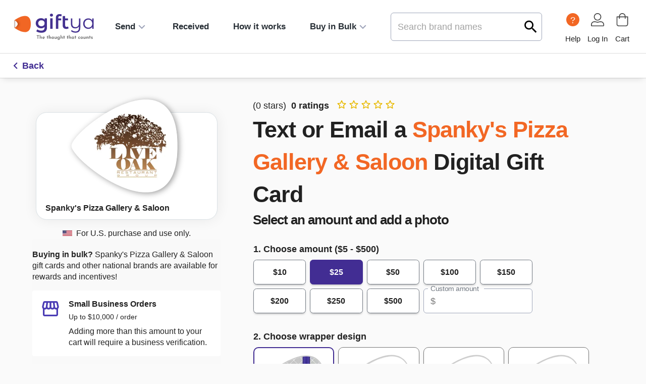

--- FILE ---
content_type: text/html; charset=utf-8
request_url: https://www.giftya.com/brands/spankys-pizza-gallery-saloon
body_size: 60792
content:
<!DOCTYPE html><html lang="en" id="body" style="overflow-x:hidden"><head><meta charSet="utf-8"/><script>window.ddjskey = '0BFCFDEF3B15441F7E1794F964BE04';window.ddoptions = {ajaxListenerPath: ['api.giftya.com'], withCredentials: true}</script><script src="https://js.datadome.co/tags.js"></script><script async="" id="perimeterx-script" src="//client.perimeterx.net/PXLncEIQN8/main.min.js"></script><script async="" defer="" src="https://ssl.kaptcha.com/collect/sdk?m=101201"></script><link rel="shortcut icon" type="image/png" href="https://d2kn7nb9ubajli.cloudfront.net/favicons/favicon_32x32.png"/><link rel="icon" type="image/png" href="https://d2kn7nb9ubajli.cloudfront.net/favicons/favicon_32x32.png"/><link rel="mask-icon" href="https://d2kn7nb9ubajli.cloudfront.net/favicons/favicon_32x32.png" color="#F26723"/><meta name="apple-mobile-web-app-title" content="GiftYa"/><script type="text/javascript">(function(c,e,k,l,a){c[e]=c[e]||{};for(c[e].q=c[e].q||[];a<l.length;)k(l[a++],c[e])})(window,"extole",function(c,e){e[c]=e[c]||function(){e.q.push([c,arguments])}},["createZone"],0);</script><script type="text/javascript" src="https://share.giftya.com/core.js" async=""></script><script type="text/javascript">function font_faml_uyoqvna(w, d, s, l, i) {w[l] = w[l] || [];w[l].push({'gtm.start': new Date().getTime(), event: 'gtm.js'});var f = d.getElementsByTagName(s)[0], j = d.createElement(s),dl = l != 'dataLayer' ? '&l=' + l : '';j.src = 'https://www.googletagmanager.com/gtm.js?id=' + i + dl;f.parentNode.insertBefore(j, f);}font_faml_uyoqvna(window, document, 'script', 'dataLayer', 'GTM-PMZ67VH');</script><noscript><iframe src="https://www.googletagmanager.com/ns.html?id=GTM-PMZ67VH" height="0" width="0" style="display:none;visibility:hidden;"></iframe></noscript><link rel="preconnect" href="https://dev.visualwebsiteoptimizer.com"/><script>window._vwo_code || (function() {var account_id=744476,version=2.0,settings_tolerance=2000,hide_element='body',hide_element_style = 'opacity:0 !important;filter:alpha(opacity=0) !important;background:none !important',/* DO NOT EDIT BELOW THIS LINE */f=false,w=window,d=document,v=d.querySelector('#vwoCode'),cK='_vwo_'+account_id+'_settings',cc={};try{var c=JSON.parse(localStorage.getItem('_vwo_'+account_id+'_config'));cc=c&&typeof c==='object'?c:{}}catch(e){}var stT=cc.stT==='session'?w.sessionStorage:w.localStorage;code={use_existing_jquery:function(){return typeof use_existing_jquery!=='undefined'?use_existing_jquery:undefined},library_tolerance:function(){return typeof library_tolerance!=='undefined'?library_tolerance:undefined},settings_tolerance:function(){return cc.sT||settings_tolerance},hide_element_style:function(){return'{'+(cc.hES||hide_element_style)+'}'},hide_element:function(){return typeof cc.hE==='string'?cc.hE:hide_element},getVersion:function(){return version},finish:function(){if(!f){f=true;var e=d.getElementById('_vis_opt_path_hides');if(e)e.parentNode.removeChild(e)}},finished:function(){return f},load:function(e){var t=this.getSettings(),n=d.createElement('script'),i=this;if(t){n.textContent=t;d.getElementsByTagName('head')[0].appendChild(n);if(!w.VWO||VWO.caE){stT.removeItem(cK);i.load(e)}}else{n.fetchPriority='high';n.src=e;n.type='text/javascript';n.onerror=function(){w._vwo_code.finish()};d.getElementsByTagName('head')[0].appendChild(n)}},getSettings:function(){try{var e=stT.getItem(cK);if(!e){return}e=JSON.parse(e);if(Date.now()>e.e){stT.removeItem(cK);return}return e.s}catch(e){return}},init:function(){if(d.URL.indexOf('__vwo_disable__')>-1)return;var e=this.settings_tolerance();w._vwo_settings_timer=setTimeout(function(){w._vwo_code.finish();stT.removeItem(cK)},e);var t=d.currentScript,n=d.createElement('style'),i=this.hide_element(),r=t&&!t.async&&i?i+this.hide_element_style():'',c=d.getElementsByTagName('head')[0];n.setAttribute('id','_vis_opt_path_hides');v&&n.setAttribute('nonce',v.nonce);n.setAttribute('type','text/css');if(n.styleSheet)n.styleSheet.cssText=r;else n.appendChild(d.createTextNode(r));c.appendChild(n);this.load('https://dev.visualwebsiteoptimizer.com/j.php?a='+account_id+'&u='+encodeURIComponent(d.URL)+'&vn='+version)}};w._vwo_code=code;code.init();})();(function(){var i=window;function t(){if(i._vwo_code){var e=t.hidingStyle=document.getElementById('_vis_opt_path_hides')||t.hidingStyle;if(!i._vwo_code.finished()&&!_vwo_code.libExecuted&&(!i.VWO||!VWO.dNR)){if(!document.getElementById('_vis_opt_path_hides')){document.getElementsByTagName('head')[0].appendChild(e)}requestAnimationFrame(t)}}}t()})();</script><link rel="icon" href="https://d2kn7nb9ubajli.cloudfront.net/favicons/favicon_32x32.png"/><title>Buy Gift Cards &amp; eGifts at Spanky&#x27;s Pizza Gallery</title><meta name="description" content="GiftYa is like a gift card, only much better. Text a Spanky&#x27;s Pizza Gallery &amp; Saloon egift with GiftYa and the recipient can use it like an egift code, can link it to their Visa or Mastercard, or they can swap it for another merchant they choose."/><meta property="og:title" content="Buy Gift Cards &amp; eGifts at Spanky&#x27;s Pizza Gallery"/><meta property="og:description" content="GiftYa is like a gift card, only much better. Text a Spanky&#x27;s Pizza Gallery &amp; Saloon egift with GiftYa and the recipient can use it like an egift code, can link it to their Visa or Mastercard, or they can swap it for another merchant they choose."/><meta property="og:locale" content="en_US"/><meta property="og:type" content="website"/><meta name="twitter:title" content="Buy Gift Cards &amp; eGifts at Spanky&#x27;s Pizza Gallery"/><meta name="twitter:description" content="GiftYa is like a gift card, only much better. Text a Spanky&#x27;s Pizza Gallery &amp; Saloon egift with GiftYa and the recipient can use it like an egift code, can link it to their Visa or Mastercard, or they can swap it for another merchant they choose."/><meta name="msvalidate.01" content="9B22823EB403E162CC27D7A6958CA86D"/><meta name="google-site-verification" content="9zFO48Epo7qi0kKNPeh_CFxRHJ2ZMQzy-71JI1t1giw"/><meta name="ahrefs-site-verification" content="dbb8742bb76cda8c3fb61881b7f5b6cd9f8bb17c0d6a63bb305be6ed0c9bc84c"/><meta name="viewport" content="width=device-width, initial-scale=1, user-scalable=no, shrink-to-fit=no, minimum-scale=1, maximum-scale=1"/><meta name="theme-color" content="#000000"/><meta property="fb:app_id" content="1985767514882942"/><meta property="og:type" content="website"/><meta property="og:url" content="https://www.giftya.com/"/><meta property="og:image" content="https://d2kn7nb9ubajli.cloudfront.net/logos/GiftYa_Logo_2022.jpg"/><meta property="og:image:secure_url" content="https://d2kn7nb9ubajli.cloudfront.net/logos/GiftYa_Logo_2022.jpg"/><meta property="og:image:width" content="220"/><meta property="og:image:height" content="220"/><meta property="og:image:type" content="image/jpeg"/><meta name="twitter:card" content="summary"/><meta name="twitter:site" content="@JoinGiftYa"/><meta name="twitter:image" content="https://d2kn7nb9ubajli.cloudfront.net/logos/GiftYa_Logo_2022.jpg"/><link rel="canonical" href="https://www.giftya.com/brands/spankys-pizza-gallery-saloon"/><script type="application/ld+json">[{"@context":"http://schema.org/","@type":"LocalBusiness","name":"Spanky's Pizza Gallery & Saloon","image":"https://giftya-marketing.s3.amazonaws.com/pick/brands/generated/1533806-6273186dd5194.png","telephone":"Unknown","url":null,"description":null,"priceRange":"$-$$$$","address":{"@type":"PostalAddress","addressLocality":"Unknown"}},{"@context":"http://schema.org","@type":"Product","image":"https://giftya-marketing.s3.amazonaws.com/pick/brands/generated/1533806-6273186dd5194.png","name":"Spanky's Pizza Gallery & Saloon GiftYa","sku":"1533806","mpn":1533806,"brand":"Spanky's Pizza Gallery & Saloon","description":"Spanky's Pizza Gallery & Saloon GiftYa","offers":{"@type":"AggregateOffer","highPrice":"100","lowPrice":"5","priceCurrency":"USD","offercount":"1","availability":"https://schema.org/InStock"}},{"@context":"http://schema.org","@type":"BreadcrumbList","itemListElement":[{"@type":"ListItem","position":1,"item":{"@id":"https://www.giftya.com","name":"GiftYa"}},{"@type":"ListItem","position":2,"item":{"@id":"https://www.giftya.com/brands/1533806/spankys-pizza-gallery-saloon","name":"Spanky's Pizza Gallery & Saloon GiftYa"}}]}]</script><link rel="prefetch" href="https://res.cloudinary.com/giftya-llc/image/upload/v1700059906/paoaldnbtwrgp859xpj8"/><link rel="preload" as="image" imagesrcset="/_next/image?url=https%3A%2F%2Fgiftya-marketing.s3.amazonaws.com%2Fpick%2Fbrands%2Fgenerated%2F1533806-6273186dd5194.png&amp;w=384&amp;q=75 1x, /_next/image?url=https%3A%2F%2Fgiftya-marketing.s3.amazonaws.com%2Fpick%2Fbrands%2Fgenerated%2F1533806-6273186dd5194.png&amp;w=640&amp;q=75 2x"/><link rel="preload" as="image" imagesrcset="/_next/image?url=https%3A%2F%2Fd2kn7nb9ubajli.cloudfront.net%2Fpick%2Fstandard%2Fwrap_default.png&amp;w=128&amp;q=75 1x, /_next/image?url=https%3A%2F%2Fd2kn7nb9ubajli.cloudfront.net%2Fpick%2Fstandard%2Fwrap_default.png&amp;w=256&amp;q=75 2x"/><link rel="stylesheet" data-href="https://fonts.googleapis.com/css2?family=Alata&amp;family=Rubik:ital,wght@0,300..900;1,300..900&amp;display=swap" data-optimized-fonts="true"/><link rel="stylesheet" data-href="https://fonts.googleapis.com/css2?family=Alata&amp;family=Rubik:ital,wght@0,300..900;1,300..900&amp;display=swap" data-optimized-fonts="true"/><link rel="stylesheet" data-href="https://fonts.googleapis.com/css2?family=Alata&amp;family=Rubik:ital,wght@0,300..900;1,300..900&amp;display=swap" data-optimized-fonts="true"/><link rel="stylesheet" data-href="https://fonts.googleapis.com/css2?family=Alata&amp;family=Rubik:ital,wght@0,300..900;1,300..900&amp;display=swap" data-optimized-fonts="true"/><link rel="stylesheet" data-href="https://fonts.googleapis.com/css2?family=Alata&amp;family=Rubik:ital,wght@0,300..900;1,300..900&amp;display=swap" data-optimized-fonts="true"/><link rel="stylesheet" data-href="https://fonts.googleapis.com/css2?family=Alata&amp;family=Rubik:ital,wght@0,300..900;1,300..900&amp;display=swap" data-optimized-fonts="true"/><meta name="next-head-count" content="52"/><link rel="preconnect" href="https://fonts.googleapis.com"/><link rel="preconnect" href="https://fonts.gstatic.com" crossorigin="true"/><meta name="gy:meta"/><link rel="preconnect" href="https://fonts.gstatic.com" crossorigin /><link rel="preload" href="/_next/static/css/f5d14019f7b28446.css" as="style"/><link rel="stylesheet" href="/_next/static/css/f5d14019f7b28446.css" data-n-g=""/><link rel="preload" href="/_next/static/css/90061fd3bd98ee2d.css" as="style"/><link rel="stylesheet" href="/_next/static/css/90061fd3bd98ee2d.css"/><noscript data-n-css=""></noscript><script defer="" nomodule="" src="/_next/static/chunks/polyfills-c67a75d1b6f99dc8.js"></script><script defer="" src="/_next/static/chunks/8683.9d3b6cde6e37efcb.js"></script><script defer="" src="/_next/static/chunks/620.9a344052eba54a9c.js"></script><script defer="" src="/_next/static/chunks/7790.9bb2185e859e0096.js"></script><script defer="" src="/_next/static/chunks/5406-2fba515059b0ffcb.js"></script><script defer="" src="/_next/static/chunks/5138-9e7f119ecfadfa52.js"></script><script defer="" src="/_next/static/chunks/704-38c278105f8c69dd.js"></script><script defer="" src="/_next/static/chunks/9621.49c44b83580782c8.js"></script><script defer="" src="/_next/static/chunks/1395.1d9d4dd17683c18f.js"></script><script defer="" src="/_next/static/chunks/1115.ebfc5a95b058fc61.js"></script><script defer="" src="/_next/static/chunks/5971.d9445b2bfc38eca2.js"></script><script defer="" src="/_next/static/chunks/6710.172ec6f16043f6f3.js"></script><script defer="" src="/_next/static/chunks/8294.21030a151e1244e8.js"></script><script defer="" src="/_next/static/chunks/5369.1a333612615b4b4e.js"></script><script defer="" src="/_next/static/chunks/7610.9bfc1817f1bf0bce.js"></script><script defer="" src="/_next/static/chunks/4026.d0cbd5f6b8be8786.js"></script><script src="/_next/static/chunks/webpack-dfe3b622d56025a8.js" defer=""></script><script src="/_next/static/chunks/framework-5401143517b22f25.js" defer=""></script><script src="/_next/static/chunks/main-98afa48b1544b367.js" defer=""></script><script src="/_next/static/chunks/pages/_app-0416a5a2a93c3d20.js" defer=""></script><script src="/_next/static/chunks/7148-0c9a0cc070cbc5cd.js" defer=""></script><script src="/_next/static/chunks/805-0476a8d2c2327466.js" defer=""></script><script src="/_next/static/chunks/2628-11397cf4a7a053fc.js" defer=""></script><script src="/_next/static/chunks/pages/brands/%5Bslug%5D-aaa36483898df2a4.js" defer=""></script><script src="/_next/static/eHI9-LygFHz0ccQD06xMm/_buildManifest.js" defer=""></script><script src="/_next/static/eHI9-LygFHz0ccQD06xMm/_ssgManifest.js" defer=""></script><style id="jss-server-side">.MuiSvgIcon-root {
  fill: currentColor;
  width: 1em;
  height: 1em;
  display: inline-block;
  font-size: 1.4rem;
  transition: fill 200ms cubic-bezier(0.4, 0, 0.2, 1) 0ms;
  flex-shrink: 0;
  user-select: none;
}
.MuiSvgIcon-colorPrimary {
  color: #422d93;
}
.MuiSvgIcon-colorSecondary {
  color: #F26724;
}
.MuiSvgIcon-colorAction {
  color: rgba(0, 0, 0, 0.54);
}
.MuiSvgIcon-colorError {
  color: #E62C2C;
}
.MuiSvgIcon-colorDisabled {
  color: rgba(0, 0, 0, 0.26);
}
.MuiSvgIcon-fontSizeInherit {
  font-size: inherit;
}
.MuiSvgIcon-fontSizeSmall {
  font-size: 1.4285714285714284rem;
}
.MuiSvgIcon-fontSizeLarge {
  font-size: 2.5rem;
}
.MuiCollapse-root {
  height: 0;
  overflow: hidden;
  transition: height 300ms cubic-bezier(0.4, 0, 0.2, 1) 0ms;
}
.MuiCollapse-entered {
  height: auto;
  overflow: visible;
}
.MuiCollapse-hidden {
  visibility: hidden;
}
.MuiCollapse-wrapper {
  display: flex;
}
.MuiCollapse-wrapperInner {
  width: 100%;
}
.MuiPaper-root {
  color: rgba(0, 0, 0, 0.87);
  radius: 8;
  transition: box-shadow 300ms cubic-bezier(0.4, 0, 0.2, 1) 0ms;
  border-radius: 10px;
  background-color: #fff;
}
.MuiPaper-rounded {
  border-radius: 4px;
}
.MuiPaper-outlined {
  border: 1px solid rgba(0, 0, 0, 0.12);
  background-color: white;
}
.MuiPaper-elevation0 {
  box-shadow: none;
}
.MuiPaper-elevation1 {
  box-shadow: 0px 2px 1px -1px rgba(0,0,0,0.2),0px 1px 1px 0px rgba(0,0,0,0.14),0px 1px 3px 0px rgba(0,0,0,0.12);
}
.MuiPaper-elevation2 {
  box-shadow: 0px 3px 1px -2px rgba(0,0,0,0.2),0px 2px 2px 0px rgba(0,0,0,0.14),0px 1px 5px 0px rgba(0,0,0,0.12);
}
.MuiPaper-elevation3 {
  box-shadow: 0px 3px 3px -2px rgba(0,0,0,0.2),0px 3px 4px 0px rgba(0,0,0,0.14),0px 1px 8px 0px rgba(0,0,0,0.12);
}
.MuiPaper-elevation4 {
  box-shadow: 0px 2px 4px -1px rgba(0,0,0,0.2),0px 4px 5px 0px rgba(0,0,0,0.14),0px 1px 10px 0px rgba(0,0,0,0.12);
}
.MuiPaper-elevation5 {
  box-shadow: 0px 3px 5px -1px rgba(0,0,0,0.2),0px 5px 8px 0px rgba(0,0,0,0.14),0px 1px 14px 0px rgba(0,0,0,0.12);
}
.MuiPaper-elevation6 {
  box-shadow: 0px 3px 5px -1px rgba(0,0,0,0.2),0px 6px 10px 0px rgba(0,0,0,0.14),0px 1px 18px 0px rgba(0,0,0,0.12);
}
.MuiPaper-elevation7 {
  box-shadow: 0px 4px 5px -2px rgba(0,0,0,0.2),0px 7px 10px 1px rgba(0,0,0,0.14),0px 2px 16px 1px rgba(0,0,0,0.12);
}
.MuiPaper-elevation8 {
  box-shadow: 0px 5px 5px -3px rgba(0,0,0,0.2),0px 8px 10px 1px rgba(0,0,0,0.14),0px 3px 14px 2px rgba(0,0,0,0.12);
}
.MuiPaper-elevation9 {
  box-shadow: 0px 5px 6px -3px rgba(0,0,0,0.2),0px 9px 12px 1px rgba(0,0,0,0.14),0px 3px 16px 2px rgba(0,0,0,0.12);
}
.MuiPaper-elevation10 {
  box-shadow: 0px 6px 6px -3px rgba(0,0,0,0.2),0px 10px 14px 1px rgba(0,0,0,0.14),0px 4px 18px 3px rgba(0,0,0,0.12);
}
.MuiPaper-elevation11 {
  box-shadow: 0px 6px 7px -4px rgba(0,0,0,0.2),0px 11px 15px 1px rgba(0,0,0,0.14),0px 4px 20px 3px rgba(0,0,0,0.12);
}
.MuiPaper-elevation12 {
  box-shadow: 0px 7px 8px -4px rgba(0,0,0,0.2),0px 12px 17px 2px rgba(0,0,0,0.14),0px 5px 22px 4px rgba(0,0,0,0.12);
}
.MuiPaper-elevation13 {
  box-shadow: 0px 7px 8px -4px rgba(0,0,0,0.2),0px 13px 19px 2px rgba(0,0,0,0.14),0px 5px 24px 4px rgba(0,0,0,0.12);
}
.MuiPaper-elevation14 {
  box-shadow: 0px 7px 9px -4px rgba(0,0,0,0.2),0px 14px 21px 2px rgba(0,0,0,0.14),0px 5px 26px 4px rgba(0,0,0,0.12);
}
.MuiPaper-elevation15 {
  box-shadow: 0px 8px 9px -5px rgba(0,0,0,0.2),0px 15px 22px 2px rgba(0,0,0,0.14),0px 6px 28px 5px rgba(0,0,0,0.12);
}
.MuiPaper-elevation16 {
  box-shadow: 0px 8px 10px -5px rgba(0,0,0,0.2),0px 16px 24px 2px rgba(0,0,0,0.14),0px 6px 30px 5px rgba(0,0,0,0.12);
}
.MuiPaper-elevation17 {
  box-shadow: 0px 8px 11px -5px rgba(0,0,0,0.2),0px 17px 26px 2px rgba(0,0,0,0.14),0px 6px 32px 5px rgba(0,0,0,0.12);
}
.MuiPaper-elevation18 {
  box-shadow: 0px 9px 11px -5px rgba(0,0,0,0.2),0px 18px 28px 2px rgba(0,0,0,0.14),0px 7px 34px 6px rgba(0,0,0,0.12);
}
.MuiPaper-elevation19 {
  box-shadow: 0px 9px 12px -6px rgba(0,0,0,0.2),0px 19px 29px 2px rgba(0,0,0,0.14),0px 7px 36px 6px rgba(0,0,0,0.12);
}
.MuiPaper-elevation20 {
  box-shadow: 0px 10px 13px -6px rgba(0,0,0,0.2),0px 20px 31px 3px rgba(0,0,0,0.14),0px 8px 38px 7px rgba(0,0,0,0.12);
}
.MuiPaper-elevation21 {
  box-shadow: 0px 10px 13px -6px rgba(0,0,0,0.2),0px 21px 33px 3px rgba(0,0,0,0.14),0px 8px 40px 7px rgba(0,0,0,0.12);
}
.MuiPaper-elevation22 {
  box-shadow: 0px 10px 14px -6px rgba(0,0,0,0.2),0px 22px 35px 3px rgba(0,0,0,0.14),0px 8px 42px 7px rgba(0,0,0,0.12);
}
.MuiPaper-elevation23 {
  box-shadow: 0px 11px 14px -7px rgba(0,0,0,0.2),0px 23px 36px 3px rgba(0,0,0,0.14),0px 9px 44px 8px rgba(0,0,0,0.12);
}
.MuiPaper-elevation24 {
  box-shadow: 0px 11px 15px -7px rgba(0,0,0,0.2),0px 24px 38px 3px rgba(0,0,0,0.14),0px 9px 46px 8px rgba(0,0,0,0.12);
}
.MuiAccordion-root {
  position: relative;
  transition: margin 150ms cubic-bezier(0.4, 0, 0.2, 1) 0ms;
  background-color: transparent;
}
.MuiAccordion-root:before {
  top: -1px;
  left: 0;
  right: 0;
  height: 1px;
  content: "";
  opacity: 1;
  position: absolute;
  transition: opacity 150ms cubic-bezier(0.4, 0, 0.2, 1) 0ms,background-color 150ms cubic-bezier(0.4, 0, 0.2, 1) 0ms;
  background-color: rgba(0, 0, 0, 0.12);
}
.MuiAccordion-root.Mui-expanded {
  margin: 16px 0;
}
.MuiAccordion-root.Mui-disabled {
  background-color: rgba(0, 0, 0, 0.12);
}
.MuiAccordion-root.Mui-expanded + .MuiAccordion-root:before {
  display: none;
}
.MuiAccordion-root.Mui-expanded:first-child {
  margin-top: 0;
}
.MuiAccordion-root.Mui-expanded:last-child {
  margin-bottom: 0;
}
.MuiAccordion-root.Mui-expanded:before {
  opacity: 0;
}
.MuiAccordion-root:first-child:before {
  display: none;
}
.MuiAccordion-rounded {
  border-radius: 0;
}
.MuiAccordion-rounded:first-child {
  border-top-left-radius: 4px;
  border-top-right-radius: 4px;
}
.MuiAccordion-rounded:last-child {
  border-bottom-left-radius: 4px;
  border-bottom-right-radius: 4px;
}
@supports (-ms-ime-align: auto) {
  .MuiAccordion-rounded:last-child {
    border-bottom-left-radius: 0;
    border-bottom-right-radius: 0;
  }
}
  .MuiAccordionDetails-root {
    display: flex;
    padding: 8px 16px 16px;
  }
  .MuiButtonBase-root {
    color: inherit;
    border: 0;
    cursor: pointer;
    margin: 0;
    display: inline-flex;
    outline: 0;
    padding: 0;
    position: relative;
    font-size: 1.125rem;
    transition: color 150ms, transform 150ms, border-color 150ms, background-color 150ms, box-shadow 150ms !important;
    align-items: center;
    user-select: none;
    border-radius: 0.4em;
    vertical-align: middle;
    -moz-appearance: none;
    justify-content: center;
    text-decoration: none;
    background-color: transparent;
    -webkit-appearance: none;
    -webkit-tap-highlight-color: transparent;
  }
  .MuiButtonBase-root::-moz-focus-inner {
    border-style: none;
  }
  .MuiButtonBase-root.Mui-disabled {
    cursor: default;
    pointer-events: none;
  }
@media print {
  .MuiButtonBase-root {
    color-adjust: exact;
  }
}
  .MuiIconButton-root {
    flex: 0 0 auto;
    color: rgba(0, 0, 0, 0.54);
    padding: 12px;
    overflow: visible;
    font-size: 1.7142857142857142rem;
    text-align: center;
    transition: background-color 150ms cubic-bezier(0.4, 0, 0.2, 1) 0ms;
    border-radius: 50%;
  }
  .MuiIconButton-root:hover {
    background-color: rgba(0, 0, 0, 0.04);
  }
  .MuiIconButton-root.Mui-disabled {
    color: rgba(0, 0, 0, 0.26);
    background-color: transparent;
  }
@media (hover: none) {
  .MuiIconButton-root:hover {
    background-color: transparent;
  }
}
  .MuiIconButton-edgeStart {
    margin-left: -12px;
  }
  .MuiIconButton-sizeSmall.MuiIconButton-edgeStart {
    margin-left: -3px;
  }
  .MuiIconButton-edgeEnd {
    margin-right: -12px;
  }
  .MuiIconButton-sizeSmall.MuiIconButton-edgeEnd {
    margin-right: -3px;
  }
  .MuiIconButton-colorInherit {
    color: inherit;
  }
  .MuiIconButton-colorPrimary {
    color: #422d93;
  }
  .MuiIconButton-colorPrimary:hover {
    background-color: rgba(66, 45, 147, 0.04);
  }
@media (hover: none) {
  .MuiIconButton-colorPrimary:hover {
    background-color: transparent;
  }
}
  .MuiIconButton-colorSecondary {
    color: #F26724;
  }
  .MuiIconButton-colorSecondary:hover {
    background-color: rgba(242, 103, 36, 0.04);
  }
@media (hover: none) {
  .MuiIconButton-colorSecondary:hover {
    background-color: transparent;
  }
}
  .MuiIconButton-sizeSmall {
    padding: 3px;
    font-size: 1.2857142857142856rem;
  }
  .MuiIconButton-label {
    width: 100%;
    display: flex;
    align-items: inherit;
    justify-content: inherit;
  }
  .MuiAccordionSummary-root {
    display: flex;
    padding: 0px 16px;
    min-height: 48px;
    transition: min-height 150ms cubic-bezier(0.4, 0, 0.2, 1) 0ms,background-color 150ms cubic-bezier(0.4, 0, 0.2, 1) 0ms;
  }
  .MuiAccordionSummary-root:hover:not(.Mui-disabled) {
    cursor: pointer;
  }
  .MuiAccordionSummary-root.Mui-expanded {
    min-height: 0;
  }
  .MuiAccordionSummary-root.Mui-focused, .MuiAccordionSummary-root.Mui-focusVisible {
    background-color: rgba(0, 0, 0, 0.12);
  }
  .MuiAccordionSummary-root.Mui-disabled {
    opacity: 0.38;
  }
  .MuiAccordionSummary-content {
    margin: 12px 0;
    display: flex;
    flex-grow: 1;
    transition: margin 150ms cubic-bezier(0.4, 0, 0.2, 1) 0ms;
  }
  .MuiAccordionSummary-content.Mui-expanded {
    margin: 12px 0;
  }
  .MuiAccordionSummary-expandIcon {
    transform: rotate(0deg);
    transition: transform 150ms cubic-bezier(0.4, 0, 0.2, 1) 0ms;
  }
  .MuiAccordionSummary-expandIcon:hover {
    background-color: transparent;
  }
  .MuiAccordionSummary-expandIcon.Mui-expanded {
    transform: rotate(180deg);
  }
  .MuiAppBar-root {
    width: 100%;
    display: flex;
    z-index: 998;
    box-sizing: border-box;
    flex-shrink: 0;
    border-radius: 0;
    flex-direction: column;
  }
  .MuiAppBar-positionFixed {
    top: 0;
    left: auto;
    right: 0;
    position: fixed;
  }
@media print {
  .MuiAppBar-positionFixed {
    position: absolute;
  }
}
  .MuiAppBar-positionAbsolute {
    top: 0;
    left: auto;
    right: 0;
    position: absolute;
  }
  .MuiAppBar-positionSticky {
    top: 0;
    left: auto;
    right: 0;
    position: sticky;
  }
  .MuiAppBar-positionStatic {
    position: static;
  }
  .MuiAppBar-positionRelative {
    position: relative;
  }
  .MuiAppBar-colorDefault {
    color: rgba(0, 0, 0, 0.87);
    background-color: #EEEFF2;
  }
  .MuiAppBar-colorPrimary {
    color: #fff;
    background-color: #422d93;
  }
  .MuiAppBar-colorSecondary {
    color: #fff;
    background-color: #F26724;
  }
  .MuiAppBar-colorInherit {
    color: inherit;
  }
  .MuiAppBar-colorTransparent {
    color: inherit;
    background-color: transparent;
  }
  .MuiBadge-root {
    display: inline-flex;
    position: relative;
    flex-shrink: 0;
    vertical-align: middle;
  }
  .MuiBadge-badge {
    height: 20px;
    display: flex;
    padding: 0 6px;
    z-index: 1;
    position: absolute;
    flex-wrap: wrap;
    font-size: 0.8571428571428571rem;
    min-width: 20px;
    box-sizing: border-box;
    transition: transform 225ms cubic-bezier(0.4, 0, 0.2, 1) 0ms;
    align-items: center;
    font-family: Arial, sans-serif;
    font-weight: 500;
    line-height: 1;
    align-content: center;
    border-radius: 10px;
    flex-direction: row;
    justify-content: center;
  }
  .MuiBadge-colorPrimary {
    color: #fff;
    background-color: #422d93;
  }
  .MuiBadge-colorSecondary {
    color: #fff;
    background-color: #F26724;
  }
  .MuiBadge-colorError {
    color: #fff;
    background-color: #E62C2C;
  }
  .MuiBadge-dot {
    height: 8px;
    padding: 0;
    min-width: 8px;
    border-radius: 4px;
  }
  .MuiBadge-anchorOriginTopRightRectangle {
    top: 0;
    right: 0;
    transform: scale(1) translate(50%, -50%);
    transform-origin: 100% 0%;
  }
  .MuiBadge-anchorOriginTopRightRectangle.MuiBadge-invisible {
    transform: scale(0) translate(50%, -50%);
  }
  .MuiBadge-anchorOriginTopRightRectangular {
    top: 0;
    right: 0;
    transform: scale(1) translate(50%, -50%);
    transform-origin: 100% 0%;
  }
  .MuiBadge-anchorOriginTopRightRectangular.MuiBadge-invisible {
    transform: scale(0) translate(50%, -50%);
  }
  .MuiBadge-anchorOriginBottomRightRectangle {
    right: 0;
    bottom: 0;
    transform: scale(1) translate(50%, 50%);
    transform-origin: 100% 100%;
  }
  .MuiBadge-anchorOriginBottomRightRectangle.MuiBadge-invisible {
    transform: scale(0) translate(50%, 50%);
  }
  .MuiBadge-anchorOriginBottomRightRectangular {
    right: 0;
    bottom: 0;
    transform: scale(1) translate(50%, 50%);
    transform-origin: 100% 100%;
  }
  .MuiBadge-anchorOriginBottomRightRectangular.MuiBadge-invisible {
    transform: scale(0) translate(50%, 50%);
  }
  .MuiBadge-anchorOriginTopLeftRectangle {
    top: 0;
    left: 0;
    transform: scale(1) translate(-50%, -50%);
    transform-origin: 0% 0%;
  }
  .MuiBadge-anchorOriginTopLeftRectangle.MuiBadge-invisible {
    transform: scale(0) translate(-50%, -50%);
  }
  .MuiBadge-anchorOriginTopLeftRectangular {
    top: 0;
    left: 0;
    transform: scale(1) translate(-50%, -50%);
    transform-origin: 0% 0%;
  }
  .MuiBadge-anchorOriginTopLeftRectangular.MuiBadge-invisible {
    transform: scale(0) translate(-50%, -50%);
  }
  .MuiBadge-anchorOriginBottomLeftRectangle {
    left: 0;
    bottom: 0;
    transform: scale(1) translate(-50%, 50%);
    transform-origin: 0% 100%;
  }
  .MuiBadge-anchorOriginBottomLeftRectangle.MuiBadge-invisible {
    transform: scale(0) translate(-50%, 50%);
  }
  .MuiBadge-anchorOriginBottomLeftRectangular {
    left: 0;
    bottom: 0;
    transform: scale(1) translate(-50%, 50%);
    transform-origin: 0% 100%;
  }
  .MuiBadge-anchorOriginBottomLeftRectangular.MuiBadge-invisible {
    transform: scale(0) translate(-50%, 50%);
  }
  .MuiBadge-anchorOriginTopRightCircle {
    top: 14%;
    right: 14%;
    transform: scale(1) translate(50%, -50%);
    transform-origin: 100% 0%;
  }
  .MuiBadge-anchorOriginTopRightCircle.MuiBadge-invisible {
    transform: scale(0) translate(50%, -50%);
  }
  .MuiBadge-anchorOriginTopRightCircular {
    top: 14%;
    right: 14%;
    transform: scale(1) translate(50%, -50%);
    transform-origin: 100% 0%;
  }
  .MuiBadge-anchorOriginTopRightCircular.MuiBadge-invisible {
    transform: scale(0) translate(50%, -50%);
  }
  .MuiBadge-anchorOriginBottomRightCircle {
    right: 14%;
    bottom: 14%;
    transform: scale(1) translate(50%, 50%);
    transform-origin: 100% 100%;
  }
  .MuiBadge-anchorOriginBottomRightCircle.MuiBadge-invisible {
    transform: scale(0) translate(50%, 50%);
  }
  .MuiBadge-anchorOriginBottomRightCircular {
    right: 14%;
    bottom: 14%;
    transform: scale(1) translate(50%, 50%);
    transform-origin: 100% 100%;
  }
  .MuiBadge-anchorOriginBottomRightCircular.MuiBadge-invisible {
    transform: scale(0) translate(50%, 50%);
  }
  .MuiBadge-anchorOriginTopLeftCircle {
    top: 14%;
    left: 14%;
    transform: scale(1) translate(-50%, -50%);
    transform-origin: 0% 0%;
  }
  .MuiBadge-anchorOriginTopLeftCircle.MuiBadge-invisible {
    transform: scale(0) translate(-50%, -50%);
  }
  .MuiBadge-anchorOriginTopLeftCircular {
    top: 14%;
    left: 14%;
    transform: scale(1) translate(-50%, -50%);
    transform-origin: 0% 0%;
  }
  .MuiBadge-anchorOriginTopLeftCircular.MuiBadge-invisible {
    transform: scale(0) translate(-50%, -50%);
  }
  .MuiBadge-anchorOriginBottomLeftCircle {
    left: 14%;
    bottom: 14%;
    transform: scale(1) translate(-50%, 50%);
    transform-origin: 0% 100%;
  }
  .MuiBadge-anchorOriginBottomLeftCircle.MuiBadge-invisible {
    transform: scale(0) translate(-50%, 50%);
  }
  .MuiBadge-anchorOriginBottomLeftCircular {
    left: 14%;
    bottom: 14%;
    transform: scale(1) translate(-50%, 50%);
    transform-origin: 0% 100%;
  }
  .MuiBadge-anchorOriginBottomLeftCircular.MuiBadge-invisible {
    transform: scale(0) translate(-50%, 50%);
  }
  .MuiBadge-invisible {
    transition: transform 195ms cubic-bezier(0.4, 0, 0.2, 1) 0ms;
  }

  .jss98 {  }
  .jss138 {  }
  .jss186 {
    margin: auto;
    max-width: 360px;
  }
  .jss215 {
    margin-top: 8px;
    margin-left: 8px;
    margin-right: 8px;
    margin-bottom: 8px;
  }
  .jss253 {  }
  .jss254 {  }
  .jss255 {  }
  .jss256 {  }
  .jss257 {  }
  .jss258 {  }
  .jss263 {
    display: inline-block;
  }
  .jss266 {
    color: #F26724;
  }
  .jss275 {
    width: 160px;
    margin: auto;
    max-width: 100%;
  }
@media (min-width:0px) {
  .jss275 {
    padding: 8px;
  }
}
@media (min-width:640px) {
  .jss275 {
    padding: 16px;
  }
}
  .jss282 {
    padding: 8px;
  }
  .jss283 {
    width: 160px;
    margin: auto;
    max-width: 100%;
  }
@media (min-width:0px) {
  .jss283 {
    padding: 8px;
  }
}
@media (min-width:640px) {
  .jss283 {
    padding: 16px;
  }
}
  .jss284 {
    padding: 8px;
  }
  .jss285 {
    width: 160px;
    margin: auto;
    max-width: 100%;
  }
@media (min-width:0px) {
  .jss285 {
    padding: 8px;
  }
}
@media (min-width:640px) {
  .jss285 {
    padding: 16px;
  }
}
  .jss286 {
    padding: 8px;
  }
  .jss287 {
    width: 160px;
    margin: auto;
    max-width: 100%;
  }
@media (min-width:0px) {
  .jss287 {
    padding: 8px;
  }
}
@media (min-width:640px) {
  .jss287 {
    padding: 16px;
  }
}
  .jss288 {
    top: 0;
    left: 0;
    width: 100%;
    height: 100%;
    z-index: 2;
    position: absolute;
  }
  .jss289 {
    padding: 8px;
  }
  .jss290 {  }
  .jss291 {  }
  .jss292 {  }
  .jss293 {  }
  .jss294 {  }
  .jss295 {  }
  .jss310 {  }
@media (min-width:0px) {
  .jss310 {
    margin-left: -16px;
    margin-right: -16px;
  }
}
@media (min-width:640px) {
  .jss310 {
    margin-left: 0;
    margin-right: 0;
  }
}
  .MuiTypography-root {
    margin: 0;
  }
  .MuiTypography-root + .MuiTypography-h1 {
    margin-top: 100px;
  }
  .MuiTypography-body2 {
    font-size: 1rem;
    font-family: Arial, sans-serif;
    font-weight: 400;
    line-height: 1.43;
  }
  .MuiTypography-body1 {
    font-size: 1.1428571428571428rem;
    font-family: Arial, sans-serif;
    font-weight: 400;
    line-height: 1.5;
  }
  .MuiTypography-body1 + .MuiTypography-h1, .MuiTypography-body1 + .MuiTypography-h2, .MuiTypography-body1 + .MuiTypography-h3, .MuiTypography-body1 + .MuiTypography-h4, .MuiTypography-body1 + .MuiTypography-h5, .MuiTypography-body1 + .MuiTypography-h6 {
    margin-top: 1.5em;
  }
  .MuiTypography-caption {
    font-size: 0.8571428571428571rem;
    font-family: Arial, sans-serif;
    font-weight: 400;
    line-height: 1.66;
  }
  .MuiTypography-button {
    font-size: 1rem;
    font-family: Arial, sans-serif;
    font-weight: 500;
    line-height: 1.166666;
    text-transform: uppercase;
  }
  .MuiTypography-h1 {
    font-size: 30px;
    font-weight: 800;
    letter-spacing: -1.0px;
  }
@media (max-width:1023.95px) {
  .MuiTypography-h1 {
    line-height: 1.3;
  }
}
@media (min-width:1024px) {
  .MuiTypography-h1 {
    font-size: 45px;
  }
}
@media (min-width:1200px) {
  .MuiTypography-h1 {
    font-size: 50px;
  }
}
  .MuiTypography-h2 {
    font-size: 28px;
    font-weight: 800;
    line-height: 1.17;
    letter-spacing: -1.0px;
  }
  .MuiTypography-h3 {
    font-size: 28px;
    font-weight: 800;
    letter-spacing: -1.0px;
  }
@media (min-width:1200px) {
  .MuiTypography-h3 {
    font-size: 34px;
  }
}
  .MuiTypography-h4 {
    font-size: 24px;
    font-weight: 800;
    letter-spacing: -1.0px;
  }
@media (min-width:1200px) {
  .MuiTypography-h4 {
    font-size: 30px;
  }
}
  .MuiTypography-h5 {
    font-size: 24px;
    font-weight: 800;
    letter-spacing: -1.0px;
  }
@media (min-width:1200px) {
  .MuiTypography-h5 {
    font-size: 26px;
  }
}
  .MuiTypography-h6 {
    font-size: 22px;
    font-weight: 800;
    letter-spacing: -1.0px;
  }
@media (min-width:1200px) {
  .MuiTypography-h6 {
    font-size: 24px;
  }
}
  .MuiTypography-subtitle1 {
    font-size: 14px;
    font-family: Arial, sans-serif;
    font-weight: 400;
    line-height: 1.75;
  }
  .MuiTypography-subtitle2 {
    font-size: 1rem;
    font-family: Arial, sans-serif;
    font-weight: 500;
    line-height: 1.57;
  }
  .MuiTypography-overline {
    font-size: 0.8571428571428571rem;
    font-family: Arial, sans-serif;
    font-weight: 400;
    line-height: 2.66;
    text-transform: uppercase;
  }
  .MuiTypography-srOnly {
    width: 1px;
    height: 1px;
    overflow: hidden;
    position: absolute;
  }
  .MuiTypography-alignLeft {
    text-align: left;
  }
  .MuiTypography-alignCenter {
    text-align: center;
  }
  .MuiTypography-alignRight {
    text-align: right;
  }
  .MuiTypography-alignJustify {
    text-align: justify;
  }
  .MuiTypography-noWrap {
    overflow: hidden;
    white-space: nowrap;
    text-overflow: ellipsis;
  }
  .MuiTypography-gutterBottom {
    margin-bottom: 1em;
  }
  .MuiTypography-paragraph {
    margin-bottom: 16px;
  }
  .MuiTypography-colorInherit {
    color: inherit;
  }
  .MuiTypography-colorPrimary {
    color: #422d93;
  }
  .MuiTypography-colorSecondary {
    color: #F26724;
  }
  .MuiTypography-colorTextPrimary {
    color: rgba(0, 0, 0, 0.87);
  }
  .MuiTypography-colorTextSecondary {
    color: rgba(0, 0, 0, 0.54);
  }
  .MuiTypography-colorError {
    color: #E62C2C;
  }
  .MuiTypography-displayInline {
    display: inline;
  }
  .MuiTypography-displayBlock {
    display: block;
  }
  .MuiButton-root {
    color: rgba(0, 0, 0, 0.87);
    outline: none !important;
    padding: 13px 17px 11px;
    font-size: 1rem;
    min-width: 64px;
    box-sizing: border-box;
    text-align: center;
    transition: background-color 250ms cubic-bezier(0.4, 0, 0.2, 1) 0ms,box-shadow 250ms cubic-bezier(0.4, 0, 0.2, 1) 0ms,border 250ms cubic-bezier(0.4, 0, 0.2, 1) 0ms;
    font-family: Arial, sans-serif;
    font-weight: 600;
    line-height: 1.2;
    border-color: #727982;
    border-radius: 0.4em;
    text-transform: none;
    text-decoration: none !important;
  }
  .MuiButton-root:hover {
    text-decoration: none;
    background-color: rgba(0, 0, 0, 0.04);
  }
  .MuiButton-root.Mui-disabled {
    color: #D5D7D9;
    border-color: transparent !important;
    background-color: #ABAEB3;
  }
  .MuiButton-root .MuiSvgIcon-root {
    font-size: 26px !important;
  }
@media (hover: none) {
  .MuiButton-root:hover {
    background-color: transparent;
  }
}
  .MuiButton-root:hover.Mui-disabled {
    background-color: transparent;
  }
  .MuiButton-label {
    width: 100%;
    display: inherit;
    align-items: inherit;
    justify-content: inherit;
  }
  .MuiButton-text {
    padding: 6px 8px;
  }
  .MuiButton-textPrimary {
    color: #422d93;
  }
  .MuiButton-textPrimary:hover {
    background-color: rgba(66, 45, 147, 0.04);
  }
@media (hover: none) {
  .MuiButton-textPrimary:hover {
    background-color: transparent;
  }
}
  .MuiButton-textSecondary {
    color: #F26724;
  }
  .MuiButton-textSecondary:hover {
    text-decoration: underline;
    background-color: transparent;
  }
@media (hover: none) {
  .MuiButton-textSecondary:hover {
    background-color: transparent;
  }
}
  .MuiButton-outlined {
    border: 1px solid rgba(0, 0, 0, 0.23);
    padding: 11px 17px 9px;
    border-color: #727982;
    border-width: 2px !important;
    background-color: white;
  }
  .MuiButton-outlined.Mui-disabled {
    border: 1px solid rgba(0, 0, 0, 0.12);
  }
  .MuiButton-outlinedPrimary {
    color: #422d93;
    border: 2px solid #422d93!important;
    background: #ECEAF4;
    box-shadow: none;
    transition: color 150ms, background-color 150ms;
    border-color: #422d93 !important;
  }
  .MuiButton-outlinedPrimary:hover {
    color: white !important;
    border: 1px solid #422d93;
    box-shadow: none;
    background-color: #422d93 !important;
  }
  .MuiButton-outlinedPrimary.GY_Loading-Button:hover {
    color: #422d93 !important;
    background-color: #ECEAF4 !important;
  }
@media (hover: none) {
  .MuiButton-outlinedPrimary:hover {
    background-color: transparent;
  }
}
  .MuiButton-outlinedSecondary {
    color: #422d93 !important;
    border: 1px solid rgba(242, 103, 36, 0.5);
    box-shadow: none;
    transition: color 150ms, background-color 150ms;
    border-color: #422d93 !important;
    background-color: #ECE9F4;
  }
  .MuiButton-outlinedSecondary:hover {
    color: white !important;
    border: 1px solid #F26724;
    box-shadow: none;
    background-color: #422d93 !important;
  }
  .MuiButton-outlinedSecondary.Mui-disabled {
    border: 1px solid rgba(0, 0, 0, 0.26);
  }
@media (hover: none) {
  .MuiButton-outlinedSecondary:hover {
    background-color: transparent;
  }
}
  .MuiButton-contained {
    color: rgba(0, 0, 0, 0.87);
    box-shadow: 0px 3px 1px -2px rgba(0,0,0,0.2),0px 2px 2px 0px rgba(0,0,0,0.14),0px 1px 5px 0px rgba(0,0,0,0.12);
    background-color: #e0e0e0;
  }
  .MuiButton-contained:hover {
    box-shadow: 0px 2px 4px -1px rgba(0,0,0,0.2),0px 4px 5px 0px rgba(0,0,0,0.14),0px 1px 10px 0px rgba(0,0,0,0.12);
    background-color: #d5d5d5;
  }
  .MuiButton-contained.Mui-focusVisible {
    box-shadow: 0px 3px 5px -1px rgba(0,0,0,0.2),0px 6px 10px 0px rgba(0,0,0,0.14),0px 1px 18px 0px rgba(0,0,0,0.12);
  }
  .MuiButton-contained:active {
    box-shadow: 0px 5px 5px -3px rgba(0,0,0,0.2),0px 8px 10px 1px rgba(0,0,0,0.14),0px 3px 14px 2px rgba(0,0,0,0.12);
  }
  .MuiButton-contained.Mui-disabled {
    color: rgba(0, 0, 0, 0.26);
    box-shadow: none;
    background-color: rgba(0, 0, 0, 0.12);
  }
@media (hover: none) {
  .MuiButton-contained:hover {
    box-shadow: 0px 3px 1px -2px rgba(0,0,0,0.2),0px 2px 2px 0px rgba(0,0,0,0.14),0px 1px 5px 0px rgba(0,0,0,0.12);
    background-color: #e0e0e0;
  }
}
  .MuiButton-contained:hover.Mui-disabled {
    background-color: rgba(0, 0, 0, 0.12);
  }
  .MuiButton-containedPrimary {
    color: #fff;
    background-color: #422d93;
  }
  .MuiButton-containedPrimary:hover {
    background-color: #211649;
  }
@media (hover: none) {
  .MuiButton-containedPrimary:hover {
    background-color: #422d93;
  }
}
  .MuiButton-containedSecondary {
    color: #fff;
    font-size: 1rem;
    box-shadow: 0 1px 2px rgba(0,0,0,0.2);
    transition: background-color 150ms;
    background-color: #422d93;
  }
  .MuiButton-containedSecondary:hover {
    box-shadow: 0 2px 4px rgba(0,0,0,0.2) !important;
    background-color: #211649;
  }
@media (hover: none) {
  .MuiButton-containedSecondary:hover {
    background-color: #F26724;
  }
}
  .MuiButton-disableElevation {
    box-shadow: none;
  }
  .MuiButton-disableElevation:hover {
    box-shadow: none;
  }
  .MuiButton-disableElevation.Mui-focusVisible {
    box-shadow: none;
  }
  .MuiButton-disableElevation:active {
    box-shadow: none;
  }
  .MuiButton-disableElevation.Mui-disabled {
    box-shadow: none;
  }
  .MuiButton-colorInherit {
    color: inherit;
    border-color: currentColor;
  }
  .MuiButton-textSizeSmall {
    padding: 4px 5px;
    font-size: 0.9375rem;
  }
  .MuiButton-textSizeLarge {
    padding: 8px 11px;
    font-size: 1.375rem;
  }
  .MuiButton-outlinedSizeSmall {
    padding: 6px 9px 5px;
    font-size: 0.9285714285714285rem;
  }
  .MuiButton-outlinedSizeLarge {
    padding: 7px 21px;
    font-size: 1.0714285714285714rem;
  }
  .MuiButton-containedSizeSmall {
    padding: 8px 9px 7px;
    font-size: 0.9285714285714285rem;
  }
  .MuiButton-containedSizeLarge {
    padding: 8px 22px;
    font-size: 1.0714285714285714rem;
  }
  .MuiButton-sizeLarge {
    padding: 2.8vw 1rem;
    font-size: 1.2rem;
  }
@media (min-width:1200px) {
  .MuiButton-sizeLarge {
    padding: 1.0em 2em;
    font-size: 1.125rem;
  }
}
  .MuiButton-fullWidth {
    width: 100%;
  }
  .MuiButton-startIcon {
    display: inherit;
    margin-left: -4px;
    margin-right: 8px;
  }
  .MuiButton-startIcon.MuiButton-iconSizeSmall {
    margin-left: -2px;
  }
  .MuiButton-endIcon {
    display: inherit;
    margin-left: 8px;
    margin-right: -4px;
  }
  .MuiButton-endIcon.MuiButton-iconSizeSmall {
    margin-right: -2px;
  }
  .MuiButton-iconSizeSmall > *:first-child {
    font-size: 18px;
  }
  .MuiButton-iconSizeMedium > *:first-child {
    font-size: 20px;
  }
  .MuiButton-iconSizeLarge {
    margin-top: -8px;
    margin-bottom: -8px;
  }
  .MuiButton-iconSizeLarge > *:first-child {
    font-size: 30px;
  }
  .MuiCard-root {
    overflow: hidden;
    border-color: #9FA6B9;
  }
  .MuiCardActionArea-root {
    width: 100%;
    display: block;
    text-align: inherit;
  }
  .MuiCardActionArea-root:hover .MuiCardActionArea-focusHighlight {
    opacity: 0.04;
  }
  .MuiCardActionArea-root.Mui-focusVisible .MuiCardActionArea-focusHighlight {
    opacity: 0.12;
  }
  .MuiCardActionArea-focusHighlight {
    top: 0;
    left: 0;
    right: 0;
    bottom: 0;
    opacity: 0;
    overflow: hidden;
    position: absolute;
    transition: opacity 250ms cubic-bezier(0.4, 0, 0.2, 1) 0ms;
    border-radius: inherit;
    pointer-events: none;
    background-color: currentcolor;
  }
  .MuiCardActions-root {
    display: flex;
    padding: 8px;
    align-items: center;
  }
  .MuiCardActions-spacing > :not(:first-child) {
    margin-left: 8px;
  }
  .MuiCircularProgress-root {
    display: inline-block;
  }
  .MuiCircularProgress-static {
    transition: transform 300ms cubic-bezier(0.4, 0, 0.2, 1) 0ms;
  }
  .MuiCircularProgress-indeterminate {
    animation: MuiCircularProgress-keyframes-circular-rotate 1.4s linear infinite;
  }
  .MuiCircularProgress-determinate {
    transition: transform 300ms cubic-bezier(0.4, 0, 0.2, 1) 0ms;
  }
  .MuiCircularProgress-colorPrimary {
    color: #422d93;
  }
  .MuiCircularProgress-colorSecondary {
    color: #F26724;
  }
  .MuiCircularProgress-svg {
    display: block;
  }
  .MuiCircularProgress-circle {
    stroke: currentColor;
  }
  .MuiCircularProgress-circleStatic {
    transition: stroke-dashoffset 300ms cubic-bezier(0.4, 0, 0.2, 1) 0ms;
  }
  .MuiCircularProgress-circleIndeterminate {
    animation: MuiCircularProgress-keyframes-circular-dash 1.4s ease-in-out infinite;
    stroke-dasharray: 80px, 200px;
    stroke-dashoffset: 0px;
  }
  .MuiCircularProgress-circleDeterminate {
    transition: stroke-dashoffset 300ms cubic-bezier(0.4, 0, 0.2, 1) 0ms;
  }
@keyframes MuiCircularProgress-keyframes-circular-rotate {
  0% {
    transform-origin: 50% 50%;
  }
  100% {
    transform: rotate(360deg);
  }
}
@keyframes MuiCircularProgress-keyframes-circular-dash {
  0% {
    stroke-dasharray: 1px, 200px;
    stroke-dashoffset: 0px;
  }
  50% {
    stroke-dasharray: 100px, 200px;
    stroke-dashoffset: -15px;
  }
  100% {
    stroke-dasharray: 100px, 200px;
    stroke-dashoffset: -125px;
  }
}
  .MuiCircularProgress-circleDisableShrink {
    animation: none;
  }
  .MuiContainer-root {
    width: 100%;
    display: block;
    box-sizing: border-box;
    margin-left: auto;
    margin-right: auto;
    padding-left: 16px;
    padding-right: 16px;
  }
@media (min-width:640px) {
  .MuiContainer-root {
    padding-left: 24px;
    padding-right: 24px;
  }
}
  .MuiContainer-disableGutters {
    padding-left: 0;
    padding-right: 0;
  }
@media (min-width:640px) {
  .MuiContainer-fixed {
    max-width: 640px;
  }
}
@media (min-width:850px) {
  .MuiContainer-fixed {
    max-width: 850px;
  }
}
@media (min-width:1024px) {
  .MuiContainer-fixed {
    max-width: 1024px;
  }
}
@media (min-width:1200px) {
  .MuiContainer-fixed {
    max-width: 1200px;
  }
}
@media (min-width:1440px) {
  .MuiContainer-fixed {
    max-width: 1440px;
  }
}
@media (min-width:1920px) {
  .MuiContainer-fixed {
    max-width: 1920px;
  }
}
@media (min-width:2560px) {
  .MuiContainer-fixed {
    max-width: 2560px;
  }
}
@media (min-width:0px) {
  .MuiContainer-maxWidthXs {
    max-width: 444px;
  }
}
@media (min-width:640px) {
  .MuiContainer-maxWidthSm {
    max-width: 640px;
  }
}
@media (min-width:1024px) {
  .MuiContainer-maxWidthMd {
    max-width: 1024px;
  }
}
@media (min-width:1200px) {
  .MuiContainer-maxWidthLg {
    max-width: 1200px;
  }
}
@media (min-width:1440px) {
  .MuiContainer-maxWidthXl {
    max-width: 1440px;
  }
}
  html {
    box-sizing: border-box;
    -webkit-font-smoothing: antialiased;
    -moz-osx-font-smoothing: grayscale;
  }
  *, *::before, *::after {
    box-sizing: inherit;
  }
  strong, b {
    font-weight: 700;
  }
  body {
    color: rgba(0, 0, 0, 0.87);
    margin: 0;
    font-size: 1rem;
    font-family: Arial, sans-serif;
    font-weight: 400;
    line-height: 1.43;
    background-color: #fafafa;
  }
@media print {
  body {
    background-color: #fff;
  }
}
  body::backdrop {
    background-color: #fafafa;
  }
  .MuiDialog-root {
    z-index: 999 !important;
  }
@media print {
  .MuiDialog-root {
    position: absolute !important;
  }
}
  .MuiDialog-scrollPaper {
    display: flex;
    align-items: center;
    justify-content: center;
  }
  .MuiDialog-scrollBody {
    overflow-x: hidden;
    overflow-y: auto;
    text-align: center;
  }
  .MuiDialog-scrollBody:after {
    width: 0;
    height: 100%;
    content: "";
    display: inline-block;
    vertical-align: middle;
  }
  .MuiDialog-container {
    height: 100%;
    outline: 0;
  }
@media print {
  .MuiDialog-container {
    height: auto;
  }
}
  .MuiDialog-paper {
    margin: 32px;
    padding: 1.2rem 1rem;
    position: relative;
    overflow-y: auto;
    border-radius: 0.5rem;
    background-color: white;
  }
@media print {
  .MuiDialog-paper {
    box-shadow: none;
    overflow-y: visible;
  }
}
@media (min-width:640px) {
  .MuiDialog-paper {
    padding: 1.2rem 2rem;
  }
}
  .MuiDialog-paperScrollPaper {
    display: flex;
    max-height: calc(100% - 64px);
    flex-direction: column;
  }
  .MuiDialog-paperScrollBody {
    display: inline-block;
    text-align: left;
    vertical-align: middle;
  }
  .MuiDialog-paperWidthFalse {
    max-width: calc(100% - 64px);
  }
  .MuiDialog-paperWidthXs {
    max-width: 444px;
  }
@media (max-width:507.95px) {
  .MuiDialog-paperWidthXs.MuiDialog-paperScrollBody {
    max-width: calc(100% - 64px);
  }
}
  .MuiDialog-paperWidthSm {
    max-width: 640px;
  }
@media (max-width:703.95px) {
  .MuiDialog-paperWidthSm.MuiDialog-paperScrollBody {
    max-width: calc(100% - 64px);
  }
}
  .MuiDialog-paperWidthMd {
    max-width: 1024px;
  }
@media (max-width:1087.95px) {
  .MuiDialog-paperWidthMd.MuiDialog-paperScrollBody {
    max-width: calc(100% - 64px);
  }
}
  .MuiDialog-paperWidthLg {
    max-width: 1200px;
  }
@media (max-width:1263.95px) {
  .MuiDialog-paperWidthLg.MuiDialog-paperScrollBody {
    max-width: calc(100% - 64px);
  }
}
  .MuiDialog-paperWidthXl {
    max-width: 1440px;
  }
@media (max-width:1503.95px) {
  .MuiDialog-paperWidthXl.MuiDialog-paperScrollBody {
    max-width: calc(100% - 64px);
  }
}
  .MuiDialog-paperFullWidth {
    width: calc(100% - 64px);
  }
  .MuiDialog-paperFullScreen {
    width: 100%;
    height: 100%;
    margin: 0;
    max-width: 100%;
    max-height: none;
    border-radius: 0;
  }
  .MuiDialog-paperFullScreen.MuiDialog-paperScrollBody {
    margin: 0;
    max-width: 100%;
  }
  .MuiDivider-root {
    border: none;
    height: 1px;
    margin: 0;
    flex-shrink: 0;
    background-color: rgba(0, 0, 0, 0.12);
  }
  .MuiDivider-absolute {
    left: 0;
    width: 100%;
    bottom: 0;
    position: absolute;
  }
  .MuiDivider-inset {
    margin-left: 72px;
  }
  .MuiDivider-light {
    background-color: rgba(0, 0, 0, 0.08);
  }
  .MuiDivider-middle {
    margin-left: 16px;
    margin-right: 16px;
  }
  .MuiDivider-vertical {
    width: 1px;
    height: 100%;
  }
  .MuiDivider-flexItem {
    height: auto;
    align-self: stretch;
  }
@keyframes mui-auto-fill {}
@keyframes mui-auto-fill-cancel {}
  .MuiInputBase-root {
    color: rgba(0, 0, 0, 0.87);
    cursor: text;
    display: inline-flex;
    position: relative;
    font-size: 1.1428571428571428rem;
    box-sizing: border-box;
    align-items: center;
    font-family: Arial, sans-serif;
    font-weight: 400;
    line-height: 1.1876em;
    border-radius: 6px !important;
  }
  .MuiInputBase-root.Mui-disabled {
    color: rgba(0, 0, 0, 0.38);
    cursor: default;
  }
  .MuiInputBase-multiline {
    padding: 6px 0 7px;
  }
  .MuiInputBase-multiline.MuiInputBase-marginDense {
    padding-top: 3px;
  }
  .MuiInputBase-fullWidth {
    width: 100%;
  }
  .MuiInputBase-input {
    font: inherit;
    color: currentColor;
    width: 100%;
    border: 0;
    height: auto;
    margin: 0;
    display: block;
    padding: 6px 0 7px;
    min-width: 0;
    background: none;
    box-shadow: none !important;
    box-sizing: content-box;
    border-radius: 6px;
    animation-name: mui-auto-fill-cancel;
    letter-spacing: inherit;
    animation-duration: 10ms;
    -webkit-tap-highlight-color: transparent;
  }
  .MuiInputBase-input::-webkit-input-placeholder {
    color: currentColor;
    opacity: 0.42;
    transition: opacity 200ms cubic-bezier(0.4, 0, 0.2, 1) 0ms;
  }
  .MuiInputBase-input::-moz-placeholder {
    color: currentColor;
    opacity: 0.42;
    transition: opacity 200ms cubic-bezier(0.4, 0, 0.2, 1) 0ms;
  }
  .MuiInputBase-input:-ms-input-placeholder {
    color: currentColor;
    opacity: 0.42;
    transition: opacity 200ms cubic-bezier(0.4, 0, 0.2, 1) 0ms;
  }
  .MuiInputBase-input::-ms-input-placeholder {
    color: currentColor;
    opacity: 0.42;
    transition: opacity 200ms cubic-bezier(0.4, 0, 0.2, 1) 0ms;
  }
  .MuiInputBase-input:focus {
    outline: 0;
  }
  .MuiInputBase-input:invalid {
    box-shadow: none;
  }
  .MuiInputBase-input::-webkit-search-decoration {
    -webkit-appearance: none;
  }
  .MuiInputBase-input.Mui-disabled {
    opacity: 1;
  }
  .MuiInputBase-input:-webkit-autofill {
    animation-name: mui-auto-fill;
    animation-duration: 5000s;
  }
  label[data-shrink=false] + .MuiInputBase-formControl .MuiInputBase-input::-webkit-input-placeholder {
    opacity: 0 !important;
  }
  label[data-shrink=false] + .MuiInputBase-formControl .MuiInputBase-input::-moz-placeholder {
    opacity: 0 !important;
  }
  label[data-shrink=false] + .MuiInputBase-formControl .MuiInputBase-input:-ms-input-placeholder {
    opacity: 0 !important;
  }
  label[data-shrink=false] + .MuiInputBase-formControl .MuiInputBase-input::-ms-input-placeholder {
    opacity: 0 !important;
  }
  label[data-shrink=false] + .MuiInputBase-formControl .MuiInputBase-input:focus::-webkit-input-placeholder {
    opacity: 0.42;
  }
  label[data-shrink=false] + .MuiInputBase-formControl .MuiInputBase-input:focus::-moz-placeholder {
    opacity: 0.42;
  }
  label[data-shrink=false] + .MuiInputBase-formControl .MuiInputBase-input:focus:-ms-input-placeholder {
    opacity: 0.42;
  }
  label[data-shrink=false] + .MuiInputBase-formControl .MuiInputBase-input:focus::-ms-input-placeholder {
    opacity: 0.42;
  }
  .MuiInputBase-inputMarginDense {
    padding-top: 3px;
  }
  .MuiInputBase-inputMultiline {
    height: auto;
    resize: none;
    padding: 0;
  }
  .MuiInputBase-inputTypeSearch {
    -moz-appearance: textfield;
    -webkit-appearance: textfield;
  }
  .MuiFormControl-root {
    border: 0;
    margin: 0;
    display: inline-flex;
    padding: 0;
    position: relative;
    min-width: 0;
    flex-direction: column;
    vertical-align: top;
  }
  .MuiFormControl-marginNormal {
    margin-top: 16px;
    margin-bottom: 8px;
  }
  .MuiFormControl-marginDense {
    margin-top: 8px;
    margin-bottom: 4px;
  }
  .MuiFormControl-fullWidth {
    width: 100%;
  }
  .MuiFormLabel-root {
    color: rgba(0, 0, 0, 0.54);
    padding: 0;
    font-size: 1.1428571428571428rem;
    font-family: Arial, sans-serif;
    font-weight: 400;
    line-height: 1;
  }
  .MuiFormLabel-root.Mui-focused {
    color: #422d93;
  }
  .MuiFormLabel-root.Mui-disabled {
    color: rgba(0, 0, 0, 0.38);
  }
  .MuiFormLabel-root.Mui-error {
    color: #E62C2C;
  }
  .MuiFormLabel-colorSecondary.Mui-focused {
    color: #F26724;
  }
  .MuiFormLabel-asterisk.Mui-error {
    color: #E62C2C;
  }
  .MuiGrid-container {
    width: 100%;
    display: flex;
    flex-wrap: wrap;
    box-sizing: border-box;
  }
  .MuiGrid-item {
    margin: 0;
    box-sizing: border-box;
  }
  .MuiGrid-zeroMinWidth {
    min-width: 0;
  }
  .MuiGrid-direction-xs-column {
    flex-direction: column;
  }
  .MuiGrid-direction-xs-column-reverse {
    flex-direction: column-reverse;
  }
  .MuiGrid-direction-xs-row-reverse {
    flex-direction: row-reverse;
  }
  .MuiGrid-wrap-xs-nowrap {
    flex-wrap: nowrap;
  }
  .MuiGrid-wrap-xs-wrap-reverse {
    flex-wrap: wrap-reverse;
  }
  .MuiGrid-align-items-xs-center {
    align-items: center;
  }
  .MuiGrid-align-items-xs-flex-start {
    align-items: flex-start;
  }
  .MuiGrid-align-items-xs-flex-end {
    align-items: flex-end;
  }
  .MuiGrid-align-items-xs-baseline {
    align-items: baseline;
  }
  .MuiGrid-align-content-xs-center {
    align-content: center;
  }
  .MuiGrid-align-content-xs-flex-start {
    align-content: flex-start;
  }
  .MuiGrid-align-content-xs-flex-end {
    align-content: flex-end;
  }
  .MuiGrid-align-content-xs-space-between {
    align-content: space-between;
  }
  .MuiGrid-align-content-xs-space-around {
    align-content: space-around;
  }
  .MuiGrid-justify-content-xs-center {
    justify-content: center;
  }
  .MuiGrid-justify-content-xs-flex-end {
    justify-content: flex-end;
  }
  .MuiGrid-justify-content-xs-space-between {
    justify-content: space-between;
  }
  .MuiGrid-justify-content-xs-space-around {
    justify-content: space-around;
  }
  .MuiGrid-justify-content-xs-space-evenly {
    justify-content: space-evenly;
  }
  .MuiGrid-spacing-xs-1 {
    width: calc(100% + 8px);
    margin: -4px;
  }
  .MuiGrid-spacing-xs-1 > .MuiGrid-item {
    padding: 4px;
  }
  .MuiGrid-spacing-xs-2 {
    width: calc(100% + 16px);
    margin: -8px;
  }
  .MuiGrid-spacing-xs-2 > .MuiGrid-item {
    padding: 8px;
  }
  .MuiGrid-spacing-xs-3 {
    width: calc(100% + 24px);
    margin: -12px;
  }
  .MuiGrid-spacing-xs-3 > .MuiGrid-item {
    padding: 12px;
  }
  .MuiGrid-spacing-xs-4 {
    width: calc(100% + 32px);
    margin: -16px;
  }
  .MuiGrid-spacing-xs-4 > .MuiGrid-item {
    padding: 16px;
  }
  .MuiGrid-spacing-xs-5 {
    width: calc(100% + 40px);
    margin: -20px;
  }
  .MuiGrid-spacing-xs-5 > .MuiGrid-item {
    padding: 20px;
  }
  .MuiGrid-spacing-xs-6 {
    width: calc(100% + 48px);
    margin: -24px;
  }
  .MuiGrid-spacing-xs-6 > .MuiGrid-item {
    padding: 24px;
  }
  .MuiGrid-spacing-xs-7 {
    width: calc(100% + 56px);
    margin: -28px;
  }
  .MuiGrid-spacing-xs-7 > .MuiGrid-item {
    padding: 28px;
  }
  .MuiGrid-spacing-xs-8 {
    width: calc(100% + 64px);
    margin: -32px;
  }
  .MuiGrid-spacing-xs-8 > .MuiGrid-item {
    padding: 32px;
  }
  .MuiGrid-spacing-xs-9 {
    width: calc(100% + 72px);
    margin: -36px;
  }
  .MuiGrid-spacing-xs-9 > .MuiGrid-item {
    padding: 36px;
  }
  .MuiGrid-spacing-xs-10 {
    width: calc(100% + 80px);
    margin: -40px;
  }
  .MuiGrid-spacing-xs-10 > .MuiGrid-item {
    padding: 40px;
  }
  .MuiGrid-grid-xs-auto {
    flex-grow: 0;
    max-width: none;
    flex-basis: auto;
  }
  .MuiGrid-grid-xs-true {
    flex-grow: 1;
    max-width: 100%;
    flex-basis: 0;
  }
  .MuiGrid-grid-xs-1 {
    flex-grow: 0;
    max-width: 8.333333%;
    flex-basis: 8.333333%;
  }
  .MuiGrid-grid-xs-2 {
    flex-grow: 0;
    max-width: 16.666667%;
    flex-basis: 16.666667%;
  }
  .MuiGrid-grid-xs-3 {
    flex-grow: 0;
    max-width: 25%;
    flex-basis: 25%;
  }
  .MuiGrid-grid-xs-4 {
    flex-grow: 0;
    max-width: 33.333333%;
    flex-basis: 33.333333%;
  }
  .MuiGrid-grid-xs-5 {
    flex-grow: 0;
    max-width: 41.666667%;
    flex-basis: 41.666667%;
  }
  .MuiGrid-grid-xs-6 {
    flex-grow: 0;
    max-width: 50%;
    flex-basis: 50%;
  }
  .MuiGrid-grid-xs-7 {
    flex-grow: 0;
    max-width: 58.333333%;
    flex-basis: 58.333333%;
  }
  .MuiGrid-grid-xs-8 {
    flex-grow: 0;
    max-width: 66.666667%;
    flex-basis: 66.666667%;
  }
  .MuiGrid-grid-xs-9 {
    flex-grow: 0;
    max-width: 75%;
    flex-basis: 75%;
  }
  .MuiGrid-grid-xs-10 {
    flex-grow: 0;
    max-width: 83.333333%;
    flex-basis: 83.333333%;
  }
  .MuiGrid-grid-xs-11 {
    flex-grow: 0;
    max-width: 91.666667%;
    flex-basis: 91.666667%;
  }
  .MuiGrid-grid-xs-12 {
    flex-grow: 0;
    max-width: 100%;
    flex-basis: 100%;
  }
@media (min-width:640px) {
  .MuiGrid-grid-sm-auto {
    flex-grow: 0;
    max-width: none;
    flex-basis: auto;
  }
  .MuiGrid-grid-sm-true {
    flex-grow: 1;
    max-width: 100%;
    flex-basis: 0;
  }
  .MuiGrid-grid-sm-1 {
    flex-grow: 0;
    max-width: 8.333333%;
    flex-basis: 8.333333%;
  }
  .MuiGrid-grid-sm-2 {
    flex-grow: 0;
    max-width: 16.666667%;
    flex-basis: 16.666667%;
  }
  .MuiGrid-grid-sm-3 {
    flex-grow: 0;
    max-width: 25%;
    flex-basis: 25%;
  }
  .MuiGrid-grid-sm-4 {
    flex-grow: 0;
    max-width: 33.333333%;
    flex-basis: 33.333333%;
  }
  .MuiGrid-grid-sm-5 {
    flex-grow: 0;
    max-width: 41.666667%;
    flex-basis: 41.666667%;
  }
  .MuiGrid-grid-sm-6 {
    flex-grow: 0;
    max-width: 50%;
    flex-basis: 50%;
  }
  .MuiGrid-grid-sm-7 {
    flex-grow: 0;
    max-width: 58.333333%;
    flex-basis: 58.333333%;
  }
  .MuiGrid-grid-sm-8 {
    flex-grow: 0;
    max-width: 66.666667%;
    flex-basis: 66.666667%;
  }
  .MuiGrid-grid-sm-9 {
    flex-grow: 0;
    max-width: 75%;
    flex-basis: 75%;
  }
  .MuiGrid-grid-sm-10 {
    flex-grow: 0;
    max-width: 83.333333%;
    flex-basis: 83.333333%;
  }
  .MuiGrid-grid-sm-11 {
    flex-grow: 0;
    max-width: 91.666667%;
    flex-basis: 91.666667%;
  }
  .MuiGrid-grid-sm-12 {
    flex-grow: 0;
    max-width: 100%;
    flex-basis: 100%;
  }
}
@media (min-width:850px) {
  .MuiGrid-grid-sm2-auto {
    flex-grow: 0;
    max-width: none;
    flex-basis: auto;
  }
  .MuiGrid-grid-sm2-true {
    flex-grow: 1;
    max-width: 100%;
    flex-basis: 0;
  }
  .MuiGrid-grid-sm2-1 {
    flex-grow: 0;
    max-width: 8.333333%;
    flex-basis: 8.333333%;
  }
  .MuiGrid-grid-sm2-2 {
    flex-grow: 0;
    max-width: 16.666667%;
    flex-basis: 16.666667%;
  }
  .MuiGrid-grid-sm2-3 {
    flex-grow: 0;
    max-width: 25%;
    flex-basis: 25%;
  }
  .MuiGrid-grid-sm2-4 {
    flex-grow: 0;
    max-width: 33.333333%;
    flex-basis: 33.333333%;
  }
  .MuiGrid-grid-sm2-5 {
    flex-grow: 0;
    max-width: 41.666667%;
    flex-basis: 41.666667%;
  }
  .MuiGrid-grid-sm2-6 {
    flex-grow: 0;
    max-width: 50%;
    flex-basis: 50%;
  }
  .MuiGrid-grid-sm2-7 {
    flex-grow: 0;
    max-width: 58.333333%;
    flex-basis: 58.333333%;
  }
  .MuiGrid-grid-sm2-8 {
    flex-grow: 0;
    max-width: 66.666667%;
    flex-basis: 66.666667%;
  }
  .MuiGrid-grid-sm2-9 {
    flex-grow: 0;
    max-width: 75%;
    flex-basis: 75%;
  }
  .MuiGrid-grid-sm2-10 {
    flex-grow: 0;
    max-width: 83.333333%;
    flex-basis: 83.333333%;
  }
  .MuiGrid-grid-sm2-11 {
    flex-grow: 0;
    max-width: 91.666667%;
    flex-basis: 91.666667%;
  }
  .MuiGrid-grid-sm2-12 {
    flex-grow: 0;
    max-width: 100%;
    flex-basis: 100%;
  }
}
@media (min-width:1024px) {
  .MuiGrid-grid-md-auto {
    flex-grow: 0;
    max-width: none;
    flex-basis: auto;
  }
  .MuiGrid-grid-md-true {
    flex-grow: 1;
    max-width: 100%;
    flex-basis: 0;
  }
  .MuiGrid-grid-md-1 {
    flex-grow: 0;
    max-width: 8.333333%;
    flex-basis: 8.333333%;
  }
  .MuiGrid-grid-md-2 {
    flex-grow: 0;
    max-width: 16.666667%;
    flex-basis: 16.666667%;
  }
  .MuiGrid-grid-md-3 {
    flex-grow: 0;
    max-width: 25%;
    flex-basis: 25%;
  }
  .MuiGrid-grid-md-4 {
    flex-grow: 0;
    max-width: 33.333333%;
    flex-basis: 33.333333%;
  }
  .MuiGrid-grid-md-5 {
    flex-grow: 0;
    max-width: 41.666667%;
    flex-basis: 41.666667%;
  }
  .MuiGrid-grid-md-6 {
    flex-grow: 0;
    max-width: 50%;
    flex-basis: 50%;
  }
  .MuiGrid-grid-md-7 {
    flex-grow: 0;
    max-width: 58.333333%;
    flex-basis: 58.333333%;
  }
  .MuiGrid-grid-md-8 {
    flex-grow: 0;
    max-width: 66.666667%;
    flex-basis: 66.666667%;
  }
  .MuiGrid-grid-md-9 {
    flex-grow: 0;
    max-width: 75%;
    flex-basis: 75%;
  }
  .MuiGrid-grid-md-10 {
    flex-grow: 0;
    max-width: 83.333333%;
    flex-basis: 83.333333%;
  }
  .MuiGrid-grid-md-11 {
    flex-grow: 0;
    max-width: 91.666667%;
    flex-basis: 91.666667%;
  }
  .MuiGrid-grid-md-12 {
    flex-grow: 0;
    max-width: 100%;
    flex-basis: 100%;
  }
}
@media (min-width:1200px) {
  .MuiGrid-grid-lg-auto {
    flex-grow: 0;
    max-width: none;
    flex-basis: auto;
  }
  .MuiGrid-grid-lg-true {
    flex-grow: 1;
    max-width: 100%;
    flex-basis: 0;
  }
  .MuiGrid-grid-lg-1 {
    flex-grow: 0;
    max-width: 8.333333%;
    flex-basis: 8.333333%;
  }
  .MuiGrid-grid-lg-2 {
    flex-grow: 0;
    max-width: 16.666667%;
    flex-basis: 16.666667%;
  }
  .MuiGrid-grid-lg-3 {
    flex-grow: 0;
    max-width: 25%;
    flex-basis: 25%;
  }
  .MuiGrid-grid-lg-4 {
    flex-grow: 0;
    max-width: 33.333333%;
    flex-basis: 33.333333%;
  }
  .MuiGrid-grid-lg-5 {
    flex-grow: 0;
    max-width: 41.666667%;
    flex-basis: 41.666667%;
  }
  .MuiGrid-grid-lg-6 {
    flex-grow: 0;
    max-width: 50%;
    flex-basis: 50%;
  }
  .MuiGrid-grid-lg-7 {
    flex-grow: 0;
    max-width: 58.333333%;
    flex-basis: 58.333333%;
  }
  .MuiGrid-grid-lg-8 {
    flex-grow: 0;
    max-width: 66.666667%;
    flex-basis: 66.666667%;
  }
  .MuiGrid-grid-lg-9 {
    flex-grow: 0;
    max-width: 75%;
    flex-basis: 75%;
  }
  .MuiGrid-grid-lg-10 {
    flex-grow: 0;
    max-width: 83.333333%;
    flex-basis: 83.333333%;
  }
  .MuiGrid-grid-lg-11 {
    flex-grow: 0;
    max-width: 91.666667%;
    flex-basis: 91.666667%;
  }
  .MuiGrid-grid-lg-12 {
    flex-grow: 0;
    max-width: 100%;
    flex-basis: 100%;
  }
}
@media (min-width:1440px) {
  .MuiGrid-grid-xl-auto {
    flex-grow: 0;
    max-width: none;
    flex-basis: auto;
  }
  .MuiGrid-grid-xl-true {
    flex-grow: 1;
    max-width: 100%;
    flex-basis: 0;
  }
  .MuiGrid-grid-xl-1 {
    flex-grow: 0;
    max-width: 8.333333%;
    flex-basis: 8.333333%;
  }
  .MuiGrid-grid-xl-2 {
    flex-grow: 0;
    max-width: 16.666667%;
    flex-basis: 16.666667%;
  }
  .MuiGrid-grid-xl-3 {
    flex-grow: 0;
    max-width: 25%;
    flex-basis: 25%;
  }
  .MuiGrid-grid-xl-4 {
    flex-grow: 0;
    max-width: 33.333333%;
    flex-basis: 33.333333%;
  }
  .MuiGrid-grid-xl-5 {
    flex-grow: 0;
    max-width: 41.666667%;
    flex-basis: 41.666667%;
  }
  .MuiGrid-grid-xl-6 {
    flex-grow: 0;
    max-width: 50%;
    flex-basis: 50%;
  }
  .MuiGrid-grid-xl-7 {
    flex-grow: 0;
    max-width: 58.333333%;
    flex-basis: 58.333333%;
  }
  .MuiGrid-grid-xl-8 {
    flex-grow: 0;
    max-width: 66.666667%;
    flex-basis: 66.666667%;
  }
  .MuiGrid-grid-xl-9 {
    flex-grow: 0;
    max-width: 75%;
    flex-basis: 75%;
  }
  .MuiGrid-grid-xl-10 {
    flex-grow: 0;
    max-width: 83.333333%;
    flex-basis: 83.333333%;
  }
  .MuiGrid-grid-xl-11 {
    flex-grow: 0;
    max-width: 91.666667%;
    flex-basis: 91.666667%;
  }
  .MuiGrid-grid-xl-12 {
    flex-grow: 0;
    max-width: 100%;
    flex-basis: 100%;
  }
}
@media (min-width:1920px) {
  .MuiGrid-grid-xxl-auto {
    flex-grow: 0;
    max-width: none;
    flex-basis: auto;
  }
  .MuiGrid-grid-xxl-true {
    flex-grow: 1;
    max-width: 100%;
    flex-basis: 0;
  }
  .MuiGrid-grid-xxl-1 {
    flex-grow: 0;
    max-width: 8.333333%;
    flex-basis: 8.333333%;
  }
  .MuiGrid-grid-xxl-2 {
    flex-grow: 0;
    max-width: 16.666667%;
    flex-basis: 16.666667%;
  }
  .MuiGrid-grid-xxl-3 {
    flex-grow: 0;
    max-width: 25%;
    flex-basis: 25%;
  }
  .MuiGrid-grid-xxl-4 {
    flex-grow: 0;
    max-width: 33.333333%;
    flex-basis: 33.333333%;
  }
  .MuiGrid-grid-xxl-5 {
    flex-grow: 0;
    max-width: 41.666667%;
    flex-basis: 41.666667%;
  }
  .MuiGrid-grid-xxl-6 {
    flex-grow: 0;
    max-width: 50%;
    flex-basis: 50%;
  }
  .MuiGrid-grid-xxl-7 {
    flex-grow: 0;
    max-width: 58.333333%;
    flex-basis: 58.333333%;
  }
  .MuiGrid-grid-xxl-8 {
    flex-grow: 0;
    max-width: 66.666667%;
    flex-basis: 66.666667%;
  }
  .MuiGrid-grid-xxl-9 {
    flex-grow: 0;
    max-width: 75%;
    flex-basis: 75%;
  }
  .MuiGrid-grid-xxl-10 {
    flex-grow: 0;
    max-width: 83.333333%;
    flex-basis: 83.333333%;
  }
  .MuiGrid-grid-xxl-11 {
    flex-grow: 0;
    max-width: 91.666667%;
    flex-basis: 91.666667%;
  }
  .MuiGrid-grid-xxl-12 {
    flex-grow: 0;
    max-width: 100%;
    flex-basis: 100%;
  }
}
@media (min-width:2560px) {
  .MuiGrid-grid-xxxl-auto {
    flex-grow: 0;
    max-width: none;
    flex-basis: auto;
  }
  .MuiGrid-grid-xxxl-true {
    flex-grow: 1;
    max-width: 100%;
    flex-basis: 0;
  }
  .MuiGrid-grid-xxxl-1 {
    flex-grow: 0;
    max-width: 8.333333%;
    flex-basis: 8.333333%;
  }
  .MuiGrid-grid-xxxl-2 {
    flex-grow: 0;
    max-width: 16.666667%;
    flex-basis: 16.666667%;
  }
  .MuiGrid-grid-xxxl-3 {
    flex-grow: 0;
    max-width: 25%;
    flex-basis: 25%;
  }
  .MuiGrid-grid-xxxl-4 {
    flex-grow: 0;
    max-width: 33.333333%;
    flex-basis: 33.333333%;
  }
  .MuiGrid-grid-xxxl-5 {
    flex-grow: 0;
    max-width: 41.666667%;
    flex-basis: 41.666667%;
  }
  .MuiGrid-grid-xxxl-6 {
    flex-grow: 0;
    max-width: 50%;
    flex-basis: 50%;
  }
  .MuiGrid-grid-xxxl-7 {
    flex-grow: 0;
    max-width: 58.333333%;
    flex-basis: 58.333333%;
  }
  .MuiGrid-grid-xxxl-8 {
    flex-grow: 0;
    max-width: 66.666667%;
    flex-basis: 66.666667%;
  }
  .MuiGrid-grid-xxxl-9 {
    flex-grow: 0;
    max-width: 75%;
    flex-basis: 75%;
  }
  .MuiGrid-grid-xxxl-10 {
    flex-grow: 0;
    max-width: 83.333333%;
    flex-basis: 83.333333%;
  }
  .MuiGrid-grid-xxxl-11 {
    flex-grow: 0;
    max-width: 91.666667%;
    flex-basis: 91.666667%;
  }
  .MuiGrid-grid-xxxl-12 {
    flex-grow: 0;
    max-width: 100%;
    flex-basis: 100%;
  }
}
@media (min-width:0px) and (max-width:639.95px) {
  .jss216 {
    display: none;
  }
}
@media (min-width:0px) {
  .jss217 {
    display: none;
  }
}
@media (max-width:639.95px) {
  .jss218 {
    display: none;
  }
}
@media (min-width:640px) and (max-width:1023.95px) {
  .jss219 {
    display: none;
  }
}
@media (min-width:640px) {
  .jss220 {
    display: none;
  }
}
@media (max-width:1023.95px) {
  .jss221 {
    display: none;
  }
}
@media (min-width:850px) and (max-width:NaNpx) {
  .jss222 {
    display: none;
  }
}
@media (min-width:850px) {
  .jss223 {
    display: none;
  }
}
@media (max-width:NaNpx) {
  .jss224 {
    display: none;
  }
}
@media (min-width:1024px) and (max-width:1199.95px) {
  .jss225 {
    display: none;
  }
}
@media (min-width:1024px) {
  .jss226 {
    display: none;
  }
}
@media (max-width:1199.95px) {
  .jss227 {
    display: none;
  }
}
@media (min-width:1200px) and (max-width:1439.95px) {
  .jss228 {
    display: none;
  }
}
@media (min-width:1200px) {
  .jss229 {
    display: none;
  }
}
@media (max-width:1439.95px) {
  .jss230 {
    display: none;
  }
}
@media (min-width:1440px) {
  .jss231 {
    display: none;
  }
}
@media (min-width:1440px) {
  .jss232 {
    display: none;
  }
}
@media (min-width:0px) {
  .jss233 {
    display: none;
  }
}
@media (min-width:1920px) and (max-width:NaNpx) {
  .jss234 {
    display: none;
  }
}
@media (min-width:1920px) {
  .jss235 {
    display: none;
  }
}
@media (max-width:NaNpx) {
  .jss236 {
    display: none;
  }
}
@media (min-width:2560px) and (max-width:NaNpx) {
  .jss237 {
    display: none;
  }
}
@media (min-width:2560px) {
  .jss238 {
    display: none;
  }
}
@media (max-width:NaNpx) {
  .jss239 {
    display: none;
  }
}
  .MuiIcon-root {
    width: 1em;
    height: 1em;
    overflow: hidden;
    font-size: 1.7142857142857142rem;
    flex-shrink: 0;
    user-select: none;
  }
  .MuiIcon-colorPrimary {
    color: #422d93;
  }
  .MuiIcon-colorSecondary {
    color: #F26724;
  }
  .MuiIcon-colorAction {
    color: rgba(0, 0, 0, 0.54);
  }
  .MuiIcon-colorError {
    color: #E62C2C;
  }
  .MuiIcon-colorDisabled {
    color: rgba(0, 0, 0, 0.26);
  }
  .MuiIcon-fontSizeInherit {
    font-size: inherit;
  }
  .MuiIcon-fontSizeSmall {
    font-size: 1.4285714285714284rem;
  }
  .MuiIcon-fontSizeLarge {
    font-size: 2.571428571428571rem;
  }
  .MuiInputAdornment-root {
    height: 0.01em;
    display: flex;
    max-height: 2em;
    align-items: center;
    white-space: nowrap;
  }
  .MuiInputAdornment-filled.MuiInputAdornment-positionStart:not(.MuiInputAdornment-hiddenLabel) {
    margin-top: 16px;
  }
  .MuiInputAdornment-positionStart {
    margin-right: 8px;
  }
  .MuiInputAdornment-positionEnd {
    margin-left: 8px;
  }
  .MuiInputAdornment-disablePointerEvents {
    pointer-events: none;
  }
  .MuiInputLabel-root {
    display: block;
    transform-origin: top left;
  }
  .MuiInputLabel-formControl {
    top: 0;
    left: 0;
    position: absolute;
    transform: translate(0, 24px) scale(1);
  }
  .MuiInputLabel-marginDense {
    transform: translate(0, 21px) scale(1);
  }
  .MuiInputLabel-shrink {
    transform: translate(0, 1.5px) scale(0.75);
    transform-origin: top left;
  }
  .MuiInputLabel-animated {
    transition: color 200ms cubic-bezier(0.0, 0, 0.2, 1) 0ms,transform 200ms cubic-bezier(0.0, 0, 0.2, 1) 0ms;
  }
  .MuiInputLabel-filled {
    z-index: 1;
    transform: translate(12px, 23px) scale(1);
    pointer-events: none;
  }
  .MuiInputLabel-filled.MuiInputLabel-marginDense {
    transform: translate(12px, 17px) scale(1);
  }
  .MuiInputLabel-filled.MuiInputLabel-shrink {
    transform: translate(12px, 10px) scale(0.75);
  }
  .MuiInputLabel-filled.MuiInputLabel-shrink.MuiInputLabel-marginDense {
    transform: translate(12px, 7px) scale(0.75);
  }
  .MuiInputLabel-outlined {
    color: #727982;
    z-index: 1;
    transform: translate(14px, 20px) scale(1);
    pointer-events: none;
  }
  .MuiInputLabel-outlined.MuiInputLabel-marginDense {
    transform: translate(14px, 12px) scale(1);
  }
  .MuiInputLabel-outlined.MuiInputLabel-shrink {
    transform: translate(14px, -6px) scale(0.75);
  }
  .MuiLinearProgress-root {
    height: 4px;
    overflow: hidden;
    position: relative;
  }
@media print {
  .MuiLinearProgress-root {
    color-adjust: exact;
  }
}
  .MuiLinearProgress-colorPrimary {
    background-color: rgb(183, 175, 213);
  }
  .MuiLinearProgress-colorSecondary {
    background-color: rgb(250, 197, 171);
  }
  .MuiLinearProgress-buffer {
    background-color: transparent;
  }
  .MuiLinearProgress-query {
    transform: rotate(180deg);
  }
  .MuiLinearProgress-dashed {
    width: 100%;
    height: 100%;
    position: absolute;
    animation: MuiLinearProgress-keyframes-buffer 3s infinite linear;
    margin-top: 0;
  }
  .MuiLinearProgress-dashedColorPrimary {
    background-size: 10px 10px;
    background-image: radial-gradient(rgb(183, 175, 213) 0%, rgb(183, 175, 213) 16%, transparent 42%);
    background-position: 0 -23px;
  }
  .MuiLinearProgress-dashedColorSecondary {
    background-size: 10px 10px;
    background-image: radial-gradient(rgb(250, 197, 171) 0%, rgb(250, 197, 171) 16%, transparent 42%);
    background-position: 0 -23px;
  }
  .MuiLinearProgress-bar {
    top: 0;
    left: 0;
    width: 100%;
    bottom: 0;
    position: absolute;
    transition: transform 0.2s linear;
    transform-origin: left;
  }
  .MuiLinearProgress-barColorPrimary {
    background-color: #422d93;
  }
  .MuiLinearProgress-barColorSecondary {
    background-color: #F26724;
  }
  .MuiLinearProgress-bar1Indeterminate {
    width: auto;
    animation: MuiLinearProgress-keyframes-indeterminate1 2.1s cubic-bezier(0.65, 0.815, 0.735, 0.395) infinite;
  }
  .MuiLinearProgress-bar1Determinate {
    transition: transform .4s linear;
  }
  .MuiLinearProgress-bar1Buffer {
    z-index: 1;
    transition: transform .4s linear;
  }
  .MuiLinearProgress-bar2Indeterminate {
    width: auto;
    animation: MuiLinearProgress-keyframes-indeterminate2 2.1s cubic-bezier(0.165, 0.84, 0.44, 1) 1.15s infinite;
  }
  .MuiLinearProgress-bar2Buffer {
    transition: transform .4s linear;
  }
@keyframes MuiLinearProgress-keyframes-indeterminate1 {
  0% {
    left: -35%;
    right: 100%;
  }
  60% {
    left: 100%;
    right: -90%;
  }
  100% {
    left: 100%;
    right: -90%;
  }
}
@keyframes MuiLinearProgress-keyframes-indeterminate2 {
  0% {
    left: -200%;
    right: 100%;
  }
  60% {
    left: 107%;
    right: -8%;
  }
  100% {
    left: 107%;
    right: -8%;
  }
}
@keyframes MuiLinearProgress-keyframes-buffer {
  0% {
    opacity: 1;
    background-position: 0 -23px;
  }
  50% {
    opacity: 0;
    background-position: 0 -23px;
  }
  100% {
    opacity: 1;
    background-position: -200px -23px;
  }
}
  .MuiLink-root {
    cursor: pointer;
    font-weight: bold;
  }
  .MuiLink-underlineNone {
    text-decoration: none;
  }
  .MuiLink-underlineHover {
    text-decoration: none;
  }
  .MuiLink-underlineHover:hover {
    text-decoration: underline;
  }
  .MuiLink-underlineAlways {
    text-decoration: underline;
  }
  .MuiLink-button {
    border: 0;
    cursor: pointer;
    margin: 0;
    outline: 0;
    padding: 0;
    position: relative;
    user-select: none;
    border-radius: 0;
    vertical-align: middle;
    -moz-appearance: none;
    background-color: transparent;
    -webkit-appearance: none;
    -webkit-tap-highlight-color: transparent;
  }
  .MuiLink-button::-moz-focus-inner {
    border-style: none;
  }
  .MuiLink-button.Mui-focusVisible {
    outline: auto;
  }
  .MuiList-root {
    margin: 0;
    padding: 0;
    position: relative;
    list-style: none;
  }
  .MuiList-padding {
    padding-top: 8px;
    padding-bottom: 8px;
  }
  .MuiList-subheader {
    padding-top: 0;
  }
  .MuiListItem-root {
    width: 100%;
    display: flex;
    position: relative;
    box-sizing: border-box;
    text-align: left;
    align-items: center;
    padding-top: 8px;
    padding-bottom: 8px;
    justify-content: flex-start;
    text-decoration: none;
  }
  .MuiListItem-root.Mui-focusVisible {
    background-color: rgba(0, 0, 0, 0.08);
  }
  .MuiListItem-root.Mui-selected, .MuiListItem-root.Mui-selected:hover {
    background-color: rgba(0, 0, 0, 0.08);
  }
  .MuiListItem-root.Mui-disabled {
    opacity: 0.5;
  }
  .MuiListItem-container {
    position: relative;
  }
  .MuiListItem-dense {
    padding-top: 4px;
    padding-bottom: 4px;
  }
  .MuiListItem-alignItemsFlexStart {
    align-items: flex-start;
  }
  .MuiListItem-divider {
    border-bottom: 1px solid rgba(0, 0, 0, 0.12);
    background-clip: padding-box;
  }
  .MuiListItem-gutters {
    padding-left: 16px;
    padding-right: 16px;
  }
  .MuiListItem-button {
    transition: background-color 150ms cubic-bezier(0.4, 0, 0.2, 1) 0ms;
  }
  .MuiListItem-button:hover {
    text-decoration: none;
    background-color: rgba(0, 0, 0, 0.04);
  }
@media (hover: none) {
  .MuiListItem-button:hover {
    background-color: transparent;
  }
}
  .MuiListItem-secondaryAction {
    padding-right: 48px;
  }
  .MuiListItemText-root {
    flex: 1 1 auto;
    min-width: 0;
    margin-top: 4px;
    margin-bottom: 4px;
  }
  .MuiListItemText-multiline {
    margin-top: 6px;
    margin-bottom: 6px;
  }
  .MuiListItemText-dense {
    margin: 0;
  }
  .MuiListItemText-inset {
    padding-left: 56px;
  }
  .jss113 {
    top: -5px;
    left: 0;
    right: 0;
    bottom: 0;
    margin: 0;
    padding: 0 8px;
    overflow: hidden;
    position: absolute;
    border-style: solid;
    border-width: 1px;
    border-radius: inherit;
    pointer-events: none;
  }
  .jss114 {
    padding: 0;
    text-align: left;
    transition: width 150ms cubic-bezier(0.0, 0, 0.2, 1) 0ms;
    line-height: 11px;
  }
  .jss115 {
    width: auto;
    height: 11px;
    display: block;
    padding: 0;
    font-size: 0.75em;
    max-width: 0.01px;
    text-align: left;
    transition: max-width 50ms cubic-bezier(0.0, 0, 0.2, 1) 0ms;
    visibility: hidden;
  }
  .jss115 > span {
    display: inline-block;
    padding-left: 5px;
    padding-right: 5px;
  }
  .jss116 {
    max-width: 1000px;
    transition: max-width 100ms cubic-bezier(0.0, 0, 0.2, 1) 50ms;
  }
  .MuiOutlinedInput-root {
    position: relative;
    border-radius: 4px;
    background-color: white;
  }
  .MuiOutlinedInput-root:hover .MuiOutlinedInput-notchedOutline {
    border-color: rgba(0, 0, 0, 0.87);
  }
@media (hover: none) {
  .MuiOutlinedInput-root:hover .MuiOutlinedInput-notchedOutline {
    border-color: rgba(0, 0, 0, 0.23);
  }
}
  .MuiOutlinedInput-root.Mui-focused .MuiOutlinedInput-notchedOutline {
    border-color: #422d93;
    border-width: 2px;
  }
  .MuiOutlinedInput-root.Mui-error .MuiOutlinedInput-notchedOutline {
    border-color: #E62C2C;
  }
  .MuiOutlinedInput-root.Mui-disabled .MuiOutlinedInput-notchedOutline {
    border-color: rgba(0, 0, 0, 0.26);
  }
  .MuiOutlinedInput-root:hover .MuiOutlinedInput-notchedOutline {
    border-color: #422d93;
  }
  .MuiOutlinedInput-colorSecondary.Mui-focused .MuiOutlinedInput-notchedOutline {
    border-color: #F26724;
  }
  .MuiOutlinedInput-adornedStart {
    padding-left: 14px;
  }
  .MuiOutlinedInput-adornedEnd {
    padding-right: 14px;
  }
  .MuiOutlinedInput-multiline {
    padding: 18.5px 14px;
  }
  .MuiOutlinedInput-multiline.MuiOutlinedInput-marginDense {
    padding-top: 10.5px;
    padding-bottom: 10.5px;
  }
  .MuiOutlinedInput-notchedOutline {
    border-color: #9FA6B9;
    border-width: 1px;
    border-radius: 6px;
  }
  .MuiOutlinedInput-notchedOutline legend {
    width: auto;
  }
  .MuiOutlinedInput-input {
    padding: 17px 14px 18px;
  }
  .MuiOutlinedInput-input:-webkit-autofill {
    border-radius: inherit;
  }
  .MuiOutlinedInput-inputMarginDense {
    padding-top: 10.5px;
    padding-bottom: 10.5px;
  }
  .MuiOutlinedInput-inputMultiline {
    padding: 0;
  }
  .MuiOutlinedInput-inputAdornedStart {
    padding-left: 16px;
  }
  .MuiOutlinedInput-inputAdornedEnd {
    padding-right: 0;
  }
  .MuiSnackbar-root {
    left: 8px;
    right: 8px;
    display: flex;
    z-index: 1400;
    position: fixed;
    align-items: center;
    justify-content: center;
  }
  .MuiSnackbar-anchorOriginTopCenter {
    top: 8px;
  }
@media (min-width:640px) {
  .MuiSnackbar-anchorOriginTopCenter {
    top: 24px;
    left: 50%;
    right: auto;
    transform: translateX(-50%);
  }
}
  .MuiSnackbar-anchorOriginBottomCenter {
    bottom: 8px;
  }
@media (min-width:640px) {
  .MuiSnackbar-anchorOriginBottomCenter {
    left: 50%;
    right: auto;
    bottom: 24px;
    transform: translateX(-50%);
  }
}
  .MuiSnackbar-anchorOriginTopRight {
    top: 8px;
    justify-content: flex-end;
  }
@media (min-width:640px) {
  .MuiSnackbar-anchorOriginTopRight {
    top: 24px;
    left: auto;
    right: 24px;
  }
}
  .MuiSnackbar-anchorOriginBottomRight {
    bottom: 8px;
    justify-content: flex-end;
  }
@media (min-width:640px) {
  .MuiSnackbar-anchorOriginBottomRight {
    left: auto;
    right: 24px;
    bottom: 24px;
  }
}
  .MuiSnackbar-anchorOriginTopLeft {
    top: 8px;
    justify-content: flex-start;
  }
@media (min-width:640px) {
  .MuiSnackbar-anchorOriginTopLeft {
    top: 24px;
    left: 24px;
    right: auto;
  }
}
  .MuiSnackbar-anchorOriginBottomLeft {
    bottom: 8px;
    justify-content: flex-start;
  }
@media (min-width:640px) {
  .MuiSnackbar-anchorOriginBottomLeft {
    left: 24px;
    right: auto;
    bottom: 24px;
  }
}
  .MuiToolbar-root {
    display: flex;
    position: relative;
    align-items: center;
  }
  .MuiToolbar-gutters {
    padding-left: 16px;
    padding-right: 16px;
  }
@media (min-width:640px) {
  .MuiToolbar-gutters {
    padding-left: 24px;
    padding-right: 24px;
  }
}
  .MuiToolbar-regular {
    min-height: 56px;
  }
@media (min-width:0px) and (orientation: landscape) {
  .MuiToolbar-regular {
    min-height: 48px;
  }
}
@media (min-width:640px) {
  .MuiToolbar-regular {
    min-height: 64px;
  }
}
  .MuiToolbar-dense {
    min-height: 48px;
  }

  .jss267 {
    height: 100%;
  }
  .jss268 {
    padding: 4px;
    position: absolute;
  }
  .jss269 {
    visibility: hidden;
  }
  .jss12 {
    padding: 8px 32px 16px 0px;
  }
@media (min-width:640px) {
  .jss12 {
    padding: 8px 32px 32px 0;
  }
}
  .jss12 iframe {
    max-width: 100%;
  }
  .jss13 {
    padding: 24px 40px 16px 0px;
  }
  .jss14 {
    padding: 0;
    background-color: white;
  }
  .jss15 {
    color: white;
    position: relative;
  }
  .jss16 {
    top: 0;
    left: 50%;
    width: 60px;
    padding: 16px;
    z-index: 2;
    position: absolute;
    transform: translateX(-50%);
    text-align: center;
  }
  .jss17 {
    top: 1px;
    fill: #422d93;
    left: 0;
    position: absolute;
  }
  .jss18 {
    margin-bottom: 0;
  }
  .jss19 {
    top: 8px;
    color: #757575;
    right: 8px;
    z-index: 2;
    position: absolute;
  }
  .jss20 .MuiDialog-paper {
    background-color: transparent;
  }
  .jss20 .MuiDialog-paper > button {
    color: #CCC;
  }
  .jss20 .MuiDialog-paper > .MuiDialogContent-root {
    padding-right: 8px;
  }
  .jss21 {
    color: white;
    align-items: center;
    background-color: rgba(10,10,10,0.9);
  }
  .jss21 .MuiAlert-icon svg {
    display: block;
  }
  .jss99 .MuiFormControl-root {
    margin-top: 0;
  }
  .jss99 input {
    padding-left: 12px !important;
    padding-right: 12px !important;
  }
  .jss100 {
    width: 0;
    margin-bottom: 50px;
  }
@media (min-width:1024px) {
  .jss100 {
    width: 260px;
  }
}
@media (max-width:1199.95px) {
  .jss101 {
    display: block;
  }
}
  .jss102 {
    width: 100%;
  }
@media (min-width:1024px) {
  .jss102 {
    width: calc(100% - 260px);
  }
}
  .jss103 {
    top: 0;
    right: 0;
    position: sticky;
    transform: translate(130%, 0);
    transition: transform 300ms;
  }
@media (max-width:1023.95px) {
  .jss103 {
    width: 300px;
    height: 100%;
    padding: 10px 20px;
    z-index: 999;
    overflow: auto;
    position: fixed !important;
    box-shadow: -4px 0 13px 0px rgba(0,0,0,0.3);
    background-color: white;
  }
}
@media (min-width:1024px) {
  .jss103 {
    bottom: 0;
    transform: translate(0, 0);
    transition: transform 0ms;
  }
}
@media (max-width:1199.95px) {
  .jss104 {
    transform: translate(0%, 0);
  }
}
@media (min-width:1024px) {
  .jss105 {
    margin-left: 24px;
    padding-left: 24px;
  }
}
  .jss106 {
    top: 0;
    right: 0;
    width: 100vw;
    height: 100vh;
    position: fixed;
  }
@media (min-width:1024px) {
  .jss107 {
    display: none;
  }
}
  .jss108 {
    top: -5px;
    color: white;
    right: 10px;
    width: 65px;
    height: 65px;
    position: absolute;
  }
  .jss108 svg {
    font-size: 30px;
  }
  .jss109 {
    display: block;
    margin-bottom: 20px;
  }
@media (min-width:1024px) {
  .jss109 {
    display: none;
  }
}
  .jss110 {
    display: none;
  }
@media (min-width:1024px) {
  .jss110 {
    display: block;
  }
}
  .jss111 {
    position: relative;
  }
  .jss112 {
    top: 50%;
    color: #b1b1b1;
    right: 12px;
    position: absolute;
    font-size: 32px;
    transform: translateY(-50%);
  }
  .jss344 {
    margin-right: 5px;
  }
@media (min-width:1024px) {
  .jss344 {
    margin-right: 7px;
  }
}
@media (min-width:1140px) {
  .jss344 {
    margin-right: 15px;
  }
}
  .jss345 {
    flex-wrap: wrap;
  }
@media (min-width:1200px) {
  .jss345 {
    flex-wrap: nowrap;
  }
}
  .jss346 {
    width: 100%;
    margin: 10px 0;
  }
@media (min-width:1200px) {
  .jss346 {
    width: 0;
    display: none;
  }
}
  .jss90 {
    color: white;
    width: 100%;
    height: 50px;
    display: flex;
    position: relative;
    align-items: center;
    justify-content: center;
    background-color: #422D93;
  }
@media (min-width:640px) {
  .jss90 {
    height: 71px;
  }
}
  .jss91 {
    gap: 30px;
    display: flex;
    padding: 20px;
    text-align: center;
    align-items: center;
    flex-direction: column;
    justify-content: center;
  }
@media (min-width:640px) {
  .jss91 {
    flex-direction: row;
  }
}
  .jss92 {
    font-size: 12px;
    text-wrap: nowrap;
    margin-top: 20px;
    font-weight: 700;
    margin-bottom: -50px;
  }
@media (min-width:640px) {
  .jss92 {
    margin: 0px;
    font-size: 1rem;
  }
}
  .jss93 {
    left: 18px;
    cursor: pointer;
    position: relative;
    font-size: 15px;
    font-weight: 700;
    text-decoration: underline;
  }
@media (min-width:640px) {
  .jss93 {
    margin: 0px;
    font-size: 1.2rem;
  }
}
  .jss94 {
    left: 10px;
    color: white;
    border: 1px solid transparent;
    cursor: pointer;
    position: absolute;
    background: transparent;
  }
@media (min-width:640px) {
  .jss94 {
    left: 15px;
  }
}
@media (min-width:1024px) {
  .jss94 {
    left: 20%;
  }
}
@media (min-width:1440px) {
  .jss94 {
    left: 30%;
  }
}
@media (min-width:1920px) {
  .jss94 {
    left: 35%;
  }
}
  .jss95 {
    color: white;
    right: 10px;
    border: 1px solid transparent;
    cursor: pointer;
    position: absolute;
    background: transparent;
  }
@media (min-width:640px) {
  .jss95 {
    right: 15px;
  }
}
@media (min-width:1024px) {
  .jss95 {
    right: 20%;
  }
}
@media (min-width:1440px) {
  .jss95 {
    right: 30%;
  }
}
@media (min-width:1920px) {
  .jss95 {
    right: 35%;
  }
}
  .jss96 {
    display: flex;
    padding-top: 2px;
  }
@media (min-width:640px) {
  .jss96 {
    right: 30px;
    position: relative;
    padding-top: 15px;
  }
}
  .jss97 {
    left: 14px;
    color: white;
    position: relative;
    font-size: 15px;
  }
@media (min-width:640px) {
  .jss97 {
    left: 50px;
    bottom: 8px;
    font-size: 21px;
  }
}
  .jss313 {
    width: 100%;
    padding: 0;
    min-width: 320px;
    border-top: solid 1px #bdbdbd;
    background-color: #eeeeee;
  }
@media (min-width:640px) {
  .jss313 {
    padding: 32px 16px 16px;
  }
}
  .jss313 .MuiListItem-button {
    color: rgba(0, 0, 0, 0.87) !important;
    text-decoration: none !important;
  }
  .jss314 {
    border-bottom: solid 1px #bdbdbd;
    background-color: transparent;
  }
@media (min-width:640px) {
  .jss314 {
    box-shadow: none;
    border-bottom: none;
  }
}
@media (min-width:640px) {
  .jss315 {
    padding: 0;
    background-color: transparent;
  }
}
@media (min-width:640px) {
  .jss316 {
    height: auto !important;
    visibility: visible !important;
  }
}
  .jss317 {
    min-height: 0 !important;
    background-color: #eeeeee;
  }
@media (min-width:640px) {
  .jss317 {
    margin-top: 24px;
    min-height: 0;
    background-color: transparent;
  }
}
@media (min-width:640px) and (max-width:1023.95px) {
  .jss318 {
    padding-bottom: 0;
  }
}
@media (min-width:640px) and (max-width:1023.95px) {
  .jss319 {
    padding-top: 0;
  }
}
@media (min-width:640px) {
  .jss320 {
    display: none;
  }
}
  .jss321 {
    margin: 0 !important;
  }
  .jss322 {
    padding: 8px 16px 0px;
  }
@media (min-width:640px) {
  .jss322 {
    padding-top: 24px;
  }
}
  .jss323 {
    max-width: 35rem;
    margin-top: 16px;
    justify-content: flex-start;
  }
@media (min-width:640px) {
  .jss323 {
    order: 1;
    margin-top: 0;
  }
}
@media (min-width:1024px) {
  .jss323 {
    max-width: 100%;
  }
}
  .jss325 {
    padding: 16px 16px 48px;
    background-color: #eeeeee;
  }
  .jss326 {
    color: rgba(0, 0, 0, 0.87) !important;
    font-weight: normal !important;
  }
  .jss327 {
    margin: auto;
    display: grid;
  }
@media (min-width:640px) {
  .jss327 {
    max-width: 640px;
    grid-template-columns: 50% 50%;
  }
}
@media (min-width:1024px) {
  .jss327 {
    max-width: 1200px;
    grid-template-columns: 40% 20% 20% 20%;
  }
}
@media (min-width:1200px) {
  .jss327 {
    max-width: 1200px;
  }
}
@media (min-width:640px) {
  .jss328 {
    grid-row: 1 / 5;
  }
}
@media (min-width:1024px) {
  .jss329 {
    width: 16rem;
    grid-row: 1;
    grid-column: 2;
  }
}
@media (min-width:640px) {
  .jss330 {
    grid-row: 2;
    grid-column: 2;
  }
}
@media (min-width:640px) {
  .jss331 {
    grid-row: 4 / 6;
    grid-column: 2;
  }
}
@media (min-width:1024px) {
  .jss331 {
    grid-row: 1;
    grid-column: 3;
  }
}
@media (min-width:640px) {
  .jss332 {
    grid-row: 3;
    grid-column: 2;
  }
}
@media (min-width:1024px) {
  .jss332 {
    grid-row: 1;
    grid-column: 4;
  }
}
@media (min-width:640px) {
  .jss333 {
    grid-row: 5;
    grid-column: 1;
  }
}
@media (min-width:1024px) {
  .jss333 {
    grid-row: 2;
    grid-column: 3 / 5;
  }
}
@media (min-width:640px) {
  .jss334 {
    grid-row: 6;
    grid-column: 1 / 3;
  }
}
@media (min-width:1024px) {
  .jss334 {
    grid-row: 2;
    margin-top: 144px;
    grid-column: 3 / 6;
  }
}
@media (min-width:640px) {
  .jss335 {
    grid-row: 7;
    grid-column: 1 / 3;
  }
}
@media (min-width:1024px) {
  .jss335 {
    grid-row: 6;
    grid-column: 1 / 5;
  }
}
@media (min-width:640px) {
  .jss336 {
    grid-row: 8;
    grid-column: 1 / 3;
  }
}
@media (min-width:1024px) {
  .jss336 {
    grid-row: 7;
    grid-column: 1 / 5;
  }
}
  .jss337 {
    display: flex;
    flex-direction: column;
  }
  .jss337 > * + * {
    margin-top: 8px;
  }
  .jss338 {
    font-weight: 600;
    text-decoration: underline;
  }
  .jss339 {
    overflow: hidden;
    position: relative;
    transition: height 400ms;
  }
@media (min-width:640px) {
  .jss339 {
    height: auto !important;
  }
}
  .jss340 {
    top: 0;
    left: 0;
    width: 100%;
    padding: 16px 0 16px;
    position: absolute;
  }
@media (min-width:640px) {
  .jss340 {
    position: relative;
    padding-top: 0;
  }
}
  .jss341 {
    padding: 0;
    font-family: Alata;
  }
@media (min-width:640px) {
  .jss342 {
    display: none;
  }
}
@media (min-width:640px) {
  .jss343 {
    display: none;
  }
}
@media (min-width:1024px) {
  .jss24 {
    display: none;
  }
}
@media (max-width:1023.95px) {
  .jss25 {
    display: none;
  }
}
  .jss26 {
    color: #272E35 !important;
    font-size: 17px!important;
    font-weight: 600 !important;
    margin-left: 16px!important;
    margin-right: 16px!important;
    text-transform: none;
    text-decoration: none !important;
  }
@media (min-width:1440px) {
  .jss26 {
    font-size: 18px!important;
  }
}
  .jss27 {
    font-size: 14px;
    font-weight: 400;
    text-transform: none;
  }
  .jss27:hover {
    text-decoration: underline;
    background-color: transparent;
  }
  .jss28 {
    box-shadow: 0 0 6px rgba(0,0,0,0.4);
  }
  .jss28 img {
    margin: 6px;
    display: block;
    max-width: 90px;
  }
  .jss29 {
    width: 280px;
  }
  .jss30 {
    padding-top: 15px;
    padding-bottom: 15px;
  }
  .jss30:hover {
    background-color: transparent;
  }
  .jss30:hover span {
    text-decoration: underline;
  }
  .jss31 {
    padding: 0px 0;
    position: static !important;
    min-width: 320px;
    transition: padding 200ms;
    visibility: hidden;
    border-bottom: solid 1px #DDD;
    background-color: #EEEFF2;
  }
  .jss32 {
    z-index: 999;
    position: fixed !important;
    visibility: visible;
  }
  .jss33 {
    padding: 0px 0;
  }
  .jss35 {
    top: 2px;
    width: 1px;
    height: 12px;
    display: inline-block;
    position: relative;
    background-color: #616161;
  }
  .jss36 {
    width: 162px;
    height: 52px;
    display: block;
  }
@media (min-width:425px) {
  .jss36 {
    margin: 10px 0;
    max-height: 60px;
  }
}
  .jss37 {
    width: auto;
    display: block;
  }
@media (min-width:425px) {
  .jss37 {
    width: 140px!important;
    height: 33px!important;
  }
}
@media (min-width:1024px) {
  .jss37 {
    width: 160px!important;
    height: 38px!important;
  }
}
  .jss38 {
    display: none;
  }
@media (min-width:1024px) {
  .jss38 {
    display: block;
  }
}
  .jss38 > span > span {
    display: block !important;
  }
  .jss39 {
    display: flex;
  }
@media (min-width:1024px) {
  .jss39 {
    display: none;
  }
}
  .jss40 {
    color: #424242 !important;
    padding: 10px!important;
  }
  .jss41 {
    width: 22px !important;
    height: 22px !important;
  }
@media (min-width:390px) {
  .jss41 {
    width: 26px !important;
    height: 26px !important;
  }
}
  .jss42 {
    color: #424242 !important;
    padding: 10px!important;
  }
  .jss43 {
    width: 22px !important;
    height: 22px !important;
  }
@media (min-width:390px) {
  .jss43 {
    width: 26px !important;
    height: 26px !important;
  }
}
  .jss44 {
    color: #424242 !important;
    display: none!important;
  }
@media (min-width:360px) {
  .jss44 {
    display: inline-block!important;
    padding: 10px!important;
  }
}
  .jss45 {
    color: white;
    width: 22px !important;
    height: 22px !important;
    border-radius: 50%;
    background-color: #F26724;
  }
@media (min-width:360px) {
  .jss45 {
    width: 26px !important;
    height: 26px !important;
  }
}
  .jss46 {
    padding: 0 6px;
  }
@media (max-width:429.95px) {
  .jss46 {
    display: none;
  }
}
  .jss47 {
    color: white;
    font-size: 1rem;
    padding-top: 32px;
    padding-bottom: 16px;
    background-color: #616161;
  }
  .jss47 ul {
    padding: 0;
  }
  .jss47 a {
    color: white;
    text-decoration: none;
  }
  .jss47 a:hover {
    text-decoration: underline;
  }
  .jss47 ul li {
    display: block;
    font-size: 16px;
  }
  .jss48 {
    transition: background-color 150ms cubic-bezier(0.4, 0, 0.2, 1) 0ms, color 150ms cubic-bezier(0.4, 0, 0.2, 1) 0ms;
  }
  .jss48:hover {
    color: white;
    background-color: #422d93;
  }
  .jss49 {
    font-weight: 300;
    padding-left: 16px;
  }
  .jss50 {
    padding-left: 16px;
  }
  .jss51 {
    top: 100%;
    left: -100px;
    width: 100%;
    display: none;
    opacity: 0;
    z-index: 2;
    position: absolute;
    max-width: 800px;
    min-width: 900px;
    transform: translateY(6px);
    box-shadow: 0 10px 10px rgba(0,0,0,0.3);
    margin-top: -6px;
    transition: opacity 200ms;
    background-color: white;
  }
  .jss52 {
    padding: 16px 0 16px 32px;
  }
  .jss53 {
    display: block;
    opacity: 1;
  }
@media (min-width:640px) {
  .jss54 {
    order: 2;
  }
}
@media (min-width:640px) {
  .jss55 {
    order: 1;
  }
}
  .jss56 {
    text-align: center;
  }
  .jss57 {
    color: white;
    padding: 8px;
    background-color: #422d93;
  }
@media (min-width:1024px) {
  .jss57 {
    display: none;
  }
}
  .jss58 {
    padding: 2px;
  }
  .jss59 {
    color: white;
    border: solid 1px white !important;
    font-weight: 400;
  }
  .jss60 {
    font-weight: 400;
  }
  .jss61 {
    color: #422d93;
  }
  .jss62 {
    font-size: 1rem;
    font-weight: 400;
  }
  .jss63 {
    width: 1px;
    height: 10px;
    content: ;
    display: block;
    margin-left: 8px;
    margin-right: 8px;
    background-color: #424242;
  }
  .jss64 {
    color: #422d93;
    font-size: 15px!important;
  }
@media (max-width:1199.95px) {
  .jss64 {
    display: none!important;
  }
}
@media (min-width:1440px) {
  .jss64 {
    font-size: 18px!important;
  }
}
  .jss64:hover {
    color: #422d93;
  }
  .jss65 {
    display: flex;
  }
@media (min-width:1440px) {
  .jss65 {
    font-size: 16px!important;
  }
}
  .jss66 {
    display: block;
    margin-right: 5px;
  }
@media (min-width:1230px) {
  .jss66 {
    display: none;
  }
}
@media (min-width:1340px) {
  .jss66 {
    display: block;
  }
}
  .jss67 {
    box-shadow: 0px 8px 11px -5px rgba(0, 0, 0, 0.1);
    background-color: white;
  }
@media (max-width:1199.95px) {
  .jss67 {
    display: none;
  }
}
  .jss68 {
    background: white;
    padding-top: 16px;
    padding-bottom: 16px;
  }
  .jss69 {
    background: white;
    padding-top: 16px;
    padding-bottom: 16px;
  }
  .jss70 {
    display: none;
  }
@media (min-width:1230px) {
  .jss70 {
    width: 320px;
    display: block;
  }
}
  .jss71 {
    max-width: 400px;
  }
  .jss72 {
    display: none;
  }
@media (min-width:1230px) {
  .jss72 {
    display: block;
  }
}
@media (min-width:1230px) {
  .jss73 {
    display: none!important;
  }
}
  .jss74 {
    z-index: 2;
    position: relative;
  }
  .jss75 {
    top: 5px!important;
    color: black;
    width: 15rem!important;
    padding: 10px!important;
    position: absolute!important;
    font-size: .9rem!important;
    background: white;
    font-weight: 600!important;
    border-radius: 5px!important;
  }
  .jss76 {
    color: #424242 !important;
    padding: 10px!important;
  }
@media (min-width:1230px) {
  .jss76 {
    display: none!important;
  }
}
@media (max-width:388.95px) {
  .jss77 {
    display: none;
  }
}
@media (min-width:1230px) {
  .jss77 {
    display: none!important;
  }
}
  .jss78 {
    color: #424242 !important;
    padding: 10px!important;
  }
@media (max-width:1199.95px) {
  .jss78 {
    display: none!important;
  }
}
  .jss79 {
    width: 22px !important;
    height: 22px !important;
  }
@media (min-width:390px) {
  .jss79 {
    width: 26px !important;
    height: 26px !important;
  }
}
  .jss80 {
    width: 100%!important;
    display: flex!important;
    z-index: 77;
    position: fixed;
    align-items: center!important;
    padding-right: 35px;
  }
@media (min-width:1230px) {
  .jss80 {
    display: none!important;
  }
}
  .jss81 {
    width: 2.5rem!important;
    height: 2.5rem!important;
    margin-top: 10px!important;
  }
  .jss82 {
    display: none !important;
  }
  .jss83 {
    position: relative;
  }
@media (min-width:640px) {
  .jss83:hover .info-dropdown {
    display: block;
  }
}
  .jss84 {
    top: 100%;
    right: -60px;
    width: 400px;
    border: solid 1px #CCC;
    display: none;
    padding: 12px 20px;
    z-index: 999;
    position: absolute;
    max-width: 80vw;
    box-shadow: 0 2px 10px -2px rgba(0,0,0,0.4);
    text-align: left;
    border-radius: 6px;
    background-color: white;
  }
  .jss85 {
    display: block;
    margin-top: 8px;
    font-weight: normal;
    margin-bottom: 8px;
  }
  .jss86 {
    margin: 10px 0 10px 0;
    display: flex;
    justify-content: space-between;
  }
  .jss87 {
    font-weight: normal;
  }
  .jss88 {
    display: flex;
    min-width: 220px;
    background: #fff !important;
    justify-content: space-between;
  }
  .jss88:hover {
    background: rgba(0,0,0,0.04) !important;
  }
  .jss89 {
    font-weight: bold;
    margin-right: 1em;
  }
  .jss22 {
    width: 100%;
    display: flex;
    position: relative;
    min-height: calc(100vh);
    align-items: flex-start;
    flex-direction: column;
    justify-content: space-between;
  }
  .jss23 {
    flex: 1;
    width: 100%;
    display: flex;
    flex-direction: column;
  }
  .jss141 {
    padding-top: 16px;
  }
  .jss142 {
    padding: 0 16px;
    margin-top: 8px;
  }
@media (min-width:1200px) {
  .jss142 {
    margin-top: 16px;
  }
}
  .jss143 {
    line-height: 35px;
  }
  .jss145 {
    border-radius: 7px;
    padding-bottom: 1px;
  }
  .jss145:hover {
    border-color: #F26724;
  }
  .jss146 {
    border-color: #F26724;
  }
  .jss147 {
    text-align: center;
  }
@media (min-width:640px) {
  .jss147 {
    order: 3;
  }
}
@media (min-width:640px) {
  .jss148 {
    order: 1;
  }
}
@media (min-width:640px) {
  .jss149 {
    order: 2;
  }
}
  .jss150 {
    background-color: #3A4562;
  }
  .jss150:hover {
    background-color: rgb(29, 34, 49);
  }
  .jss151 {
    background-color: #E97363;
  }
  .jss152 {
    order: 1;
  }
  .jss153 {
    order: 2;
  }
  .jss154 {
    order: 3;
  }
  .jss155 {
    order: 4;
  }
  .jss156 {
    order: 5;
  }
@media (min-width:640px) {
  .jss156 {
    order: 1;
  }
}
  .jss157 {
    order: 6;
  }
  .jss158 {
    order: 7;
  }
  .jss159 {
    order: 8;
  }
  .jss160 {
    background: #EEEFF2;
  }
@media (min-width:1024px) {
  .jss160 {
    display: none;
  }
}
  .jss259 {
    margin: 0px 5px;
    font-weight: bold;
  }
  .jss260 {
    display: inline-block;
    position: relative;
  }
  .jss261 {
    transform: scale(1.3);
  }
  .jss262 {
    color: #e8b900;
    width: 24px;
    height: 24px;
    transition: transform 150ms;
  }
  .jss187 {
    padding: 3em 0 0;
  }
  .jss188 {
    color: #222;
    width: 100%;
    border: solid 1px #D9E0E4;
    display: block;
    position: relative;
    box-shadow: 0 0.1em 3em rgba(0,0,0,0.07);
    transition: border-color 150ms, box-shadow 150ms;
    border-radius: 2.4em;
    background-size: cover;
    background-color: white;
    background-position: center center;
  }
  .jss188:before {
    content: "";
    display: block;
    padding-bottom: 58.9%;
  }
  .jss189:hover {
    cursor: pointer;
    box-shadow: 0 0.1em 2em rgba(0,0,0,0.45);
  }
  .jss190 {
    top: 0;
    left: 0;
    width: 100%;
    height: 100%;
    position: absolute;
  }
  .jss191 {
    width: 100%;
    bottom: 0;
    padding: 0.4em 2em 1.4em;
    position: absolute;
    text-align: center;
  }
  .jss192 {
    overflow: hidden;
    font-size: 16px;
    font-weight: 600!important;
    line-height: 1.2em;
    white-space: nowrap;
    text-overflow: ellipsis;
  }
@media (min-width:640px) {
  .jss192 {
    font-size: 16px;
  }
}
  .jss193 {
    font-size: 2.4em;
    margin-top: 0.8em;
  }
  .jss194 {
    top: 0;
    left: 50%;
    width: 65%;
    height: 100%;
    z-index: 1;
    position: absolute;
    max-width: 310px;
    transform: translate(-50%, -22%);
  }
  .jss195 {
    top: 0.5em;
    right: 0.5em;
    z-index: 1;
    position: absolute;
    transform: translate(50%, -50%);
  }
  .jss196 {
    color: white;
    display: block;
    padding: 0.5em;
    position: relative;
    font-size: 3em;
  }
  .jss196 svg {
    stroke: #A0A0A0;
    font-size: 1.4em;
  }
  .jss197 svg {
    fill: #422d93;
    stroke: #422d93;
  }
  .jss198 {
    top: -1px;
    left: -1px;
    width: 7.5em;
    height: 7.5em;
    position: absolute;
  }
  .jss198 circle {
    stroke-width: 2;
  }
@media (min-width:1200px) {
  .jss264 {
    font-size: 45px;
  }
}
  .jss265 {
    padding: .8rem!important;
    font-size: 14px!important;
  }
@media (min-width:640px) {
  .jss265 {
    padding: 1rem!important;
    font-size: 18px!important;
  }
}
  .jss276 {
    width: 100%;
    height: 100%;
  }
  .jss277 {
    width: 23em;
    margin: auto;
    position: relative;
    max-width: 100%;
    max-height: 100%;
  }
  .jss277:before {
    content: '';
    display: block;
    padding-bottom: 87.3333%;
  }
  .jss278 {
    top: 0;
    left: 0;
    width: 100%;
    margin: auto;
    display: block;
    z-index: 1;
    overflow: visible;
    position: absolute;
    max-width: 100%;
    max-height: 100%;
  }
  .jss279 {
    stroke: #cccccc;
    stroke-width: 0.5rem;
  }
  .jss280 {
    top: 0;
    left: 0;
    width: 100%;
    height: 100%;
    z-index: 2;
    position: absolute;
  }
  .jss280 > span {
    width: 100% !important;
    height: 100% !important;
    display: block;
    max-height: 100%;
  }
  .jss281 {
    height: 100%;
    display: block;
    max-width: 100%;
    max-height: 100%;
  }
  .jss270 {
    color: #222222 !important;
    border: solid 1px #777;
    height: 100%;
    display: block;
    outline: none;
    overflow: hidden;
    position: relative;
    box-shadow: 0 3px 4px -2px rgba(0,0,0,0.3);
    min-height: 190px;
    text-align: center;
    transition: border-color 150ms, background-color 150ms;
    border-radius: 10px;
    background-color: #FFFFFF;
  }
  .jss270:hover {
    border-color: #422d93;
    text-decoration: underline;
  }
  .jss270.selected {
    border-color: #422d93;
    border-width: 2px;
  }
  .jss271 {
    height: 100%;
    display: flex;
    outline: none;
    flex-direction: column;
  }
  .jss271.cardActionAreaLinear {
    display: flex;
    justify-content: flex-start;
  }
  .jss272 {
    display: flex !important;
    padding: 11px 0px;
    overflow: hidden;
    flex-grow: 1;
    font-size: 0.875rem;
    text-align: center;
    white-space: nowrap;
    text-overflow: ellipsis;
  }
  .jss273 {
    min-width: 70px;
    make-styles: 120px;
  }
  .jss274 {
    margin: 10px;
  }
  .jss4 {
    padding: 8px 32px 16px;
  }
@media (min-width:640px) {
  .jss4 {
    padding: 8px 32px 32px;
  }
}
  .jss4 iframe {
    max-width: 100%;
  }
  .jss5 {
    padding: 40px 40px 16px 32px;
  }
  .jss6 {
    padding: 0;
    background-color: white;
  }
  .jss7 {
    color: white;
    position: relative;
  }
  .jss8 {
    top: 0;
    left: 50%;
    width: 60px;
    padding: 16px;
    z-index: 2;
    position: absolute;
    transform: translateX(-50%);
    text-align: center;
  }
  .jss9 {
    top: 1px;
    fill: #422d93;
    left: 0;
    position: absolute;
  }
  .jss10 {
    margin-bottom: 0;
  }
  .jss11 {
    top: 8px;
    color: #757575;
    right: 8px;
    z-index: 2;
    position: absolute;
  }
  .jss240 {
    max-width: 500px;
    padding-top: 20px;
    border-radius: 4px;
    background-color: #f9f9f9;
  }
  .jss241 {
    font-weight: bold;
  }
  .jss242 {
    margin-bottom: 16px;
  }
  .jss243 {
    display: flex;
    padding: 16px;
    align-items: flex-start;
    border-radius: 4px;
    margin-bottom: 20px;
    background-color: white;
  }
  .jss244 {
    display: flex;
    padding: 16px;
    align-items: flex-start;
    border-radius: 4px;
    background-color: white;
  }
  .jss245 {
    display: flex;
    padding: 0;
    align-items: center;
    margin-right: 16px;
    border-radius: 4px;
    justify-content: center;
  }
  .jss246 {
    color: #4B3DB5;
    width: 40px;
    height: 40px;
  }
  .jss247 {
    flex-grow: 1;
  }
@media (max-width:1023.95px) {
  .jss247 {
    width: 100%;
  }
}
  .jss248 {
    width: 100%;
    display: flex;
    flex-wrap: wrap;
    align-items: baseline;
    justify-content: space-between;
  }
  .jss249 {
    font-weight: bold;
    margin-right: 1em;
  }
  .jss250 {
    font-weight: 500;
    line-height: 2;
  }
  .jss251 {
    margin-top: 4px;
  }
  .jss252 {
    color: #4B3DB5;
    text-decoration: underline;
  }
@media (max-width:1023.95px) {
  .jss161 {
    display: none;
  }
}
  .jss162 {
    border-radius: 7px;
    padding-bottom: 1px;
  }
  .jss162:hover {
    border-color: #422d93 !important;
  }
  .jss162 .MuiOutlinedInput-input {
    padding: 14px 13px 13px;
  }
  .jss163 {
    border-color: #422d93 !important;
  }
  .jss164 {
    border:  1px solid transparent!important;
    background-color: transparent!important;
  }
  .jss165 {
    padding: 14px;
    box-shadow: 0 3px 4px -2px rgba(0,0,0,0.3);
    border-width: 1px !important;
  }
  .jss165:hover {
    color: white !important;
    border-color: #422d93 !important;
    background-color: #422d93 !important;
  }
  .jss166 {
    color: white !important;
    border-color: #422d93 !important;
    background-color: #422d93 !important;
  }
  .jss166:hover {
    color: white !important;
    border-color: #422d93;
    background-color: #422d93;
  }
@media (max-width:1199.95px) {
  .jss167 {
    display: none;
  }
}
  .jss168 {
    margin: 16px 0;
  }
  .jss169 {
    z-index: 1;
    position: relative;
    padding-left: 0;
    padding-right: 0;
  }
@media (min-width:640px) {
  .jss169 {
    padding-left: 0;
    padding-right: 0;
    padding-bottom: 24px;
  }
}
@media (min-width:1024px) {
  .jss169 {
    padding-left: 48px;
    padding-right: 48px;
    padding-bottom: 24px;
  }
}
  .jss170 {
    display: none;
    margin-top: 16px;
  }
@media (min-width:640px) {
  .jss170 {
    display: block;
  }
}
  .jss171 {
    display: block;
    margin-top: 24px;
  }
@media (min-width:640px) {
  .jss171 {
    display: none;
  }
}
  .jss172 {
    top: 50%;
    left: 50%;
    color: #f5f5f5;
    padding: 24px;
    z-index: 4;
    position: fixed;
    transform: translate(-50%, -50%);
    box-shadow: 0 2px 6px 0px rgba(0,0,0,0.8);
    text-align: center;
    border-radius: 16px;
    background-color: #424242;
  }
  .jss173 {
    color: #f5f5f5;
  }
  .jss174 {
    display: flex;
    margin-top: 1rem;
    align-items: center;
    justify-content: center;
  }
  .jss175 {
    font-size: .95rem;
    font-weight: bold;
  }
  .jss176 {
    font-size: 1.3rem;
    font-weight: bold;
    text-decoration: underline;
  }
  .jss178 label {
    color: #422d93;
  }
  .jss178 fieldset {
    border-width: 2px;
  }
@media (max-width:414.95px) {
  .jss179 {
    max-width: 25%;
    flex-basis: 25%;
  }
}
  .jss180 {
    margin-top: 16px;
    padding-left: 0;
    padding-right: 0;
  }
@media (min-width:1024px) {
  .jss180 {
    margin-top: 48px;
    padding-left: 16px;
    padding-right: 16px;
  }
}
@media (min-width:1024px) {
  .jss181 {
    display: none !important;
  }
}
@media (min-width:1024px) {
  .jss182 {
    display: block !important;
  }
}
@media (max-width:639.95px) {
  .jss183 {
    display: none;
  }
}
@media (min-width:640px) {
  .jss184 {
    display: none;
  }
}
  .jss185 {
    margin: auto;
    max-width: 600px;
  }
@media (min-width:1024px) {
  .jss185 {
    max-width: 100%;
  }
}
  .jss1 {
    top: 0;
    left: 0;
    width: 100%;
    height: 100%;
    display: none;
    z-index: 1001;
    position: fixed;
    background: rgba(0,0,0,0.7);
  }
  .jss2 {
    top: 50%;
    left: 50%;
    position: absolute;
    transform: translate(-50%, -50%);
  }
  .jss3 {
    display: block;
  }
@media (min-width:1024px) {
  .jss296 {
    margin-bottom: 48px;
  }
}
  .jss297 {
    width: 6rem;
    margin-top: 16px!important;
    text-align: center;
  }
@media (min-width:640px) and (max-width:1023.95px) {
  .jss297 {
    width: 17rem;
  }
}
@media (min-width:1200px) {
  .jss297 {
    width: 11rem;
  }
}
  .jss298 {
    color: #727982;
    width: 9rem;
    font-size: 14px;
    text-align: center;
    font-weight: 600;
    margin-bottom: 10px;
  }
@media (min-width:640px) {
  .jss298 {
    font-size: 16px;
  }
}
  .jss299 {
    text-align: center;
    margin-bottom: 10px;
  }
  .jss300 {
    display: grid;
    align-items: center;
    grid-template-columns: 90% 10%!important;
  }
@media (min-width:640px) {
  .jss300 {
    display: flex;
    align-items: center;
    justify-content: center;
  }
}
  .jss311 {
    left: 8px;
    color: white;
    bottom: 8px;
    display: none;
    position: fixed;
    background-color: #ffa67c;
  }
  .jss311:hover {
    background-color: #F26724;
  }
  .jss312 {
    display: block;
  }
  .jss117 {
    top: 40px;
    right: -10px;
    width: 320px;
    display: none;
    opacity: 0;
    z-index: 1;
    position: absolute;
    max-height: calc(100vh - 100px);
    text-align: left;
    transition: opacity 250ms;
    visibility: hidden;
  }
@media (min-width:640px) {
  .jss117 {
    width: 400px;
    display: block;
  }
}
  .jss117:before {
    top: 11px;
    right: 18px;
    content: "";
    position: absolute;
    border-top: none;
    border-left: solid 12px transparent;
    border-right: solid 12px transparent;
    border-bottom: solid 10px #CCC;
  }
  .jss117:after {
    top: 12px;
    right: 18px;
    content: "";
    position: absolute;
    border-top: none;
    border-left: solid 12px transparent;
    border-right: solid 12px transparent;
    border-bottom: solid 10px #FFF;
  }
  .jss118 {
    visibility: visible;
  }
  .jss119 {
    opacity: 100;
  }
  .jss120 {
    border: solid 1px #DDD;
    display: flex;
    box-shadow: 0 6px 10px -2px rgba(0,0,0,0.3);
    margin-top: 20px;
    max-height: calc(100vh - 100px);
    border-radius: 10px;
    flex-direction: column;
    background-color: white;
  }
  .jss121 {
    padding: 20px 14px 10px;
  }
  .jss122 {
    padding: 20px 16px;
  }
  .jss123 {
    padding: 16px 16px 24px;
  }
  .jss124 {
    box-shadow: 0 -8px 20px -13px rgba(0,0,0,0.3);
  }
  .jss126 {
    color: #F26724;
    font-weight: bold;
  }
  .jss127 {
    padding: 16px 16px 20px;
  }
  .jss128 {
    color: #888;
    font-size: 14px;
    font-weight: bold;
    text-transform: uppercase;
  }
  .jss129 {
    top: -3px;
    right: 2px;
    display: inline-block;
    position: relative;
    font-size: 13px;
  }
  .jss130 {
    overflow: scroll;
    max-height: 340px;
  }
  .jss131 {
    padding: 48px 16px 30px;
  }
  .jss132 {
    color: #111;
    margin: 2px 10px 2px;
    display: inline-block;
    padding: 6px 16px;
    border-radius: 4px;
    background-color: #f7dbcf;
  }
  .jss132 * {
    font-size: 14px;
  }
  .jss133 {
    opacity: 1 !important;
  }
  .jss134 {
    opacity: 0;
    transition: opacity 400ms;
  }
  .jss137 {
    font-weight: 400 !important;
  }
  .jss301 {
    width: 100%;
    margin-top: 0 !important;
    background-color: transparent;
  }
  .jss301:before {
    opacity: 1 !important;
  }
@media (min-width:1024px) {
  .jss301 {
    margin-left: 0;
    margin-right: 0;
  }
}
@media (min-width:640px) {
  .jss301 {
    border: none !important;
    transition: none;
  }
  .jss301 .MuiCollapse-container {
    height: auto;
    max-height: auto;
    transition: none !important;
    visibility: visible;
  }
  .jss301 .MuiAccordionSummary-root {
    padding: 0;
  }
}
@media (min-width:640px) {
  .jss301:before {
    display: none !important;
  }
}
  .jss302 {
    color: #422d93;
    padding-left: 16px;
    padding-right: 16px;
    background-color: #fafafa;
  }
@media (min-width:640px) {
  .jss302 {
    color: rgba(0, 0, 0, 0.87);
    border: none !important;
    cursor: default !important;
    padding-left: 0;
    padding-right: 0;
    background-color: transparent;
  }
}
  .jss303 {
    color: #000;
    padding-left: 16px;
    padding-right: 16px;
    background-color: transparent;
  }
@media (min-width:640px) {
  .jss303 {
    color: #000;
    cursor: default !important;
    padding-left: 0;
    border-bottom: solid 1px #e0e0e0;
    padding-right: 0;
    background-color: transparent;
  }
}
  .jss303 .Mui-expanded {
    color: #422d93;
  }
  .jss303expanded {
    margin: 12px 0;
  }
  .jss304 {
    color: #000;
    padding-left: 16px;
    padding-right: 16px;
    background-color: transparent;
  }
@media (min-width:640px) {
  .jss304 {
    color: #000;
    cursor: default !important;
    padding-left: 0;
    border-bottom: solid 1px #e0e0e0;
    padding-right: 0;
    background-color: transparent;
  }
}
  .jss305 {
    display: block !important;
    padding-bottom: 0;
    background-color: transparent;
  }
@media (min-width:640px) {
  .jss305 {
    border: none !important;
    padding-left: 0;
    padding-right: 0;
  }
}
  .jss306 {
    display: block !important;
    padding-left: 0;
    padding-right: 0;
  }
@media (min-width:640px) {
  .jss306 {
    border: none !important;
  }
}
  .jss307:before {
    display: none;
  }
@media (min-width:640px) {
  .jss308 {
    display: none;
  }
}
  .jss309 .hide-if-logged-in {
    display: none;
  }
  .jss135 {
    padding: 5px 0 5px 10px;
    background: #FFF !important;
    border-top: solid 1px #DDD;
  }
  .jss136 {
    margin-right: 1.5rem;
  }
  .jss139 {
    padding: 5px 0 5px 10px;
    background: #FFF !important;
    border-top: solid 1px #DDD;
  }
  .jss140 {
    margin-right: 1.5rem;
  }
  .jss200 {
    z-index: 30;
    position: relative;
    max-width: 300px;
  }
  .jss201 {
    position: absolute;
    max-width: 100%;
    max-height: 100%;
  }
  .jss202 {
    visibility: hidden;
  }
  .jss203 {
    filter: drop-shadow(3px 2px 6px rgb(0 0 0 / 0.4));
    display: block;
    max-width: 100%;
    margin-top: -4px;
  }
@media (min-width:1024px) {
  .jss203 {
    margin-top: 14px;
  }
}
  .jss204 {
    top: 0;
    left: 0;
    width: 100%;
    height: 100%;
    z-index: 10;
    position: absolute;
  }
  .jss205 {
    top: 0;
    left: 0;
    width: 100%;
    height: 100%;
    z-index: 2;
    position: absolute;
    visibility: hidden;
  }
  .jss206 {
    top: 0;
    left: 0;
    width: 100%;
    filter: drop-shadow(3px 4px 8px rgba(0, 0, 0, 0.5));
    height: 100%;
    display: none;
    z-index: 2;
    position: absolute;
    transform: scaleX(-1);
    will-change: transform;
  }
  .jss207 {
    top: 0;
    left: 0;
    width: 100%;
    height: 100%;
    z-index: 3;
    position: absolute;
    transform: scaleX(-1);
    will-change: transform;
  }
  .jss208 {
    top: 0px;
    left: -100%;
    width: 100%;
    height: 100%;
    z-index: 3;
    position: absolute;
    visibility: hidden;
    will-change: transform;
    transform-origin: center right;
  }
  .jss209 {
    width: 100%;
    height: 100%;
    z-index: 3;
    position: relative;
    background-color: rgba(200,200,200,0.7);
  }
  .jss210 {
    top: 0;
    left: 0;
    width: 100%;
    height: 100%;
    z-index: 1;
    position: absolute;
  }
  .jss211 {
    top: 0;
    left: 0;
    width: 100%;
    height: 100%;
    z-index: 1;
    position: absolute;
  }
  .jss212 {
    top: 50%;
    left: 60%;
    color: white;
    z-index: 11;
    position: absolute;
    transform: translate(-50%, -50%);
  }
  .jss213 {
    color: #F26724;
    cursor: pointer;
    filter: drop-shadow(0px 0px 3px rgba(0, 0, 0, 0.7));
    opacity: 0.7;
    font-size: 40px;
    transition: filter 150ms, font-size 150ms, opacity 150ms;
    border-radius: 50%;
    background-color: white;
  }
  .jss213:hover {
    filter: drop-shadow(0px 0px 3px rgba(0, 0, 0, 0.6));
    opacity: 1;
    font-size: 44px;
  }
  .jss214 {
    padding: 0 15px 8px 7px;
  }</style><style data-href="https://fonts.googleapis.com/css2?family=Alata&family=Rubik:ital,wght@0,300..900;1,300..900&display=swap">@font-face{font-family:'Alata';font-style:normal;font-weight:400;font-display:swap;src:url(https://fonts.gstatic.com/l/font?kit=PbytFmztEwbIofe5&skey=8b3803308a257846&v=v12) format('woff')}@font-face{font-family:'Rubik';font-style:italic;font-weight:300;font-display:swap;src:url(https://fonts.gstatic.com/l/font?kit=iJWbBXyIfDnIV7nEt3KSJbVDV49rz8sDE0Uz&skey=80e52bf85b0b1958&v=v31) format('woff')}@font-face{font-family:'Rubik';font-style:italic;font-weight:400;font-display:swap;src:url(https://fonts.gstatic.com/l/font?kit=iJWbBXyIfDnIV7nEt3KSJbVDV49rz8tdE0Uz&skey=80e52bf85b0b1958&v=v31) format('woff')}@font-face{font-family:'Rubik';font-style:italic;font-weight:500;font-display:swap;src:url(https://fonts.gstatic.com/l/font?kit=iJWbBXyIfDnIV7nEt3KSJbVDV49rz8tvE0Uz&skey=80e52bf85b0b1958&v=v31) format('woff')}@font-face{font-family:'Rubik';font-style:italic;font-weight:600;font-display:swap;src:url(https://fonts.gstatic.com/l/font?kit=iJWbBXyIfDnIV7nEt3KSJbVDV49rz8uDFEUz&skey=80e52bf85b0b1958&v=v31) format('woff')}@font-face{font-family:'Rubik';font-style:italic;font-weight:700;font-display:swap;src:url(https://fonts.gstatic.com/l/font?kit=iJWbBXyIfDnIV7nEt3KSJbVDV49rz8u6FEUz&skey=80e52bf85b0b1958&v=v31) format('woff')}@font-face{font-family:'Rubik';font-style:italic;font-weight:800;font-display:swap;src:url(https://fonts.gstatic.com/l/font?kit=iJWbBXyIfDnIV7nEt3KSJbVDV49rz8vdFEUz&skey=80e52bf85b0b1958&v=v31) format('woff')}@font-face{font-family:'Rubik';font-style:italic;font-weight:900;font-display:swap;src:url(https://fonts.gstatic.com/l/font?kit=iJWbBXyIfDnIV7nEt3KSJbVDV49rz8v0FEUz&skey=80e52bf85b0b1958&v=v31) format('woff')}@font-face{font-family:'Rubik';font-style:normal;font-weight:300;font-display:swap;src:url(https://fonts.gstatic.com/l/font?kit=iJWZBXyIfDnIV5PNhY1KTN7Z-Yh-WYi1Uw&skey=cee854e66788286d&v=v31) format('woff')}@font-face{font-family:'Rubik';font-style:normal;font-weight:400;font-display:swap;src:url(https://fonts.gstatic.com/l/font?kit=iJWZBXyIfDnIV5PNhY1KTN7Z-Yh-B4i1Uw&skey=cee854e66788286d&v=v31) format('woff')}@font-face{font-family:'Rubik';font-style:normal;font-weight:500;font-display:swap;src:url(https://fonts.gstatic.com/l/font?kit=iJWZBXyIfDnIV5PNhY1KTN7Z-Yh-NYi1Uw&skey=cee854e66788286d&v=v31) format('woff')}@font-face{font-family:'Rubik';font-style:normal;font-weight:600;font-display:swap;src:url(https://fonts.gstatic.com/l/font?kit=iJWZBXyIfDnIV5PNhY1KTN7Z-Yh-2Y-1Uw&skey=cee854e66788286d&v=v31) format('woff')}@font-face{font-family:'Rubik';font-style:normal;font-weight:700;font-display:swap;src:url(https://fonts.gstatic.com/l/font?kit=iJWZBXyIfDnIV5PNhY1KTN7Z-Yh-4I-1Uw&skey=cee854e66788286d&v=v31) format('woff')}@font-face{font-family:'Rubik';font-style:normal;font-weight:800;font-display:swap;src:url(https://fonts.gstatic.com/l/font?kit=iJWZBXyIfDnIV5PNhY1KTN7Z-Yh-h4-1Uw&skey=cee854e66788286d&v=v31) format('woff')}@font-face{font-family:'Rubik';font-style:normal;font-weight:900;font-display:swap;src:url(https://fonts.gstatic.com/l/font?kit=iJWZBXyIfDnIV5PNhY1KTN7Z-Yh-ro-1Uw&skey=cee854e66788286d&v=v31) format('woff')}@font-face{font-family:'Alata';font-style:normal;font-weight:400;font-display:swap;src:url(https://fonts.gstatic.com/s/alata/v12/PbytFmztEwbIoceyzqYzQ1OW7l8.woff2) format('woff2');unicode-range:U+0102-0103,U+0110-0111,U+0128-0129,U+0168-0169,U+01A0-01A1,U+01AF-01B0,U+0300-0301,U+0303-0304,U+0308-0309,U+0323,U+0329,U+1EA0-1EF9,U+20AB}@font-face{font-family:'Alata';font-style:normal;font-weight:400;font-display:swap;src:url(https://fonts.gstatic.com/s/alata/v12/PbytFmztEwbIocezzqYzQ1OW7l8.woff2) format('woff2');unicode-range:U+0100-02BA,U+02BD-02C5,U+02C7-02CC,U+02CE-02D7,U+02DD-02FF,U+0304,U+0308,U+0329,U+1D00-1DBF,U+1E00-1E9F,U+1EF2-1EFF,U+2020,U+20A0-20AB,U+20AD-20C0,U+2113,U+2C60-2C7F,U+A720-A7FF}@font-face{font-family:'Alata';font-style:normal;font-weight:400;font-display:swap;src:url(https://fonts.gstatic.com/s/alata/v12/PbytFmztEwbIoce9zqYzQ1OW.woff2) format('woff2');unicode-range:U+0000-00FF,U+0131,U+0152-0153,U+02BB-02BC,U+02C6,U+02DA,U+02DC,U+0304,U+0308,U+0329,U+2000-206F,U+20AC,U+2122,U+2191,U+2193,U+2212,U+2215,U+FEFF,U+FFFD}@font-face{font-family:'Rubik';font-style:italic;font-weight:300 900;font-display:swap;src:url(https://fonts.gstatic.com/s/rubik/v31/iJWEBXyIfDnIV7nEnXu61E_c5IhGzg.woff2) format('woff2');unicode-range:U+0600-06FF,U+0750-077F,U+0870-088E,U+0890-0891,U+0897-08E1,U+08E3-08FF,U+200C-200E,U+2010-2011,U+204F,U+2E41,U+FB50-FDFF,U+FE70-FE74,U+FE76-FEFC,U+102E0-102FB,U+10E60-10E7E,U+10EC2-10EC4,U+10EFC-10EFF,U+1EE00-1EE03,U+1EE05-1EE1F,U+1EE21-1EE22,U+1EE24,U+1EE27,U+1EE29-1EE32,U+1EE34-1EE37,U+1EE39,U+1EE3B,U+1EE42,U+1EE47,U+1EE49,U+1EE4B,U+1EE4D-1EE4F,U+1EE51-1EE52,U+1EE54,U+1EE57,U+1EE59,U+1EE5B,U+1EE5D,U+1EE5F,U+1EE61-1EE62,U+1EE64,U+1EE67-1EE6A,U+1EE6C-1EE72,U+1EE74-1EE77,U+1EE79-1EE7C,U+1EE7E,U+1EE80-1EE89,U+1EE8B-1EE9B,U+1EEA1-1EEA3,U+1EEA5-1EEA9,U+1EEAB-1EEBB,U+1EEF0-1EEF1}@font-face{font-family:'Rubik';font-style:italic;font-weight:300 900;font-display:swap;src:url(https://fonts.gstatic.com/s/rubik/v31/iJWEBXyIfDnIV7nEnXO61E_c5IhGzg.woff2) format('woff2');unicode-range:U+0460-052F,U+1C80-1C8A,U+20B4,U+2DE0-2DFF,U+A640-A69F,U+FE2E-FE2F}@font-face{font-family:'Rubik';font-style:italic;font-weight:300 900;font-display:swap;src:url(https://fonts.gstatic.com/s/rubik/v31/iJWEBXyIfDnIV7nEnXq61E_c5IhGzg.woff2) format('woff2');unicode-range:U+0301,U+0400-045F,U+0490-0491,U+04B0-04B1,U+2116}@font-face{font-family:'Rubik';font-style:italic;font-weight:300 900;font-display:swap;src:url(https://fonts.gstatic.com/s/rubik/v31/iJWEBXyIfDnIV7nEnXy61E_c5IhGzg.woff2) format('woff2');unicode-range:U+0307-0308,U+0590-05FF,U+200C-2010,U+20AA,U+25CC,U+FB1D-FB4F}@font-face{font-family:'Rubik';font-style:italic;font-weight:300 900;font-display:swap;src:url(https://fonts.gstatic.com/s/rubik/v31/iJWEBXyIfDnIV7nEnXC61E_c5IhGzg.woff2) format('woff2');unicode-range:U+0100-02BA,U+02BD-02C5,U+02C7-02CC,U+02CE-02D7,U+02DD-02FF,U+0304,U+0308,U+0329,U+1D00-1DBF,U+1E00-1E9F,U+1EF2-1EFF,U+2020,U+20A0-20AB,U+20AD-20C0,U+2113,U+2C60-2C7F,U+A720-A7FF}@font-face{font-family:'Rubik';font-style:italic;font-weight:300 900;font-display:swap;src:url(https://fonts.gstatic.com/s/rubik/v31/iJWEBXyIfDnIV7nEnX661E_c5Ig.woff2) format('woff2');unicode-range:U+0000-00FF,U+0131,U+0152-0153,U+02BB-02BC,U+02C6,U+02DA,U+02DC,U+0304,U+0308,U+0329,U+2000-206F,U+20AC,U+2122,U+2191,U+2193,U+2212,U+2215,U+FEFF,U+FFFD}@font-face{font-family:'Rubik';font-style:normal;font-weight:300 900;font-display:swap;src:url(https://fonts.gstatic.com/s/rubik/v31/iJWKBXyIfDnIV7nErXyw023e1Ik.woff2) format('woff2');unicode-range:U+0600-06FF,U+0750-077F,U+0870-088E,U+0890-0891,U+0897-08E1,U+08E3-08FF,U+200C-200E,U+2010-2011,U+204F,U+2E41,U+FB50-FDFF,U+FE70-FE74,U+FE76-FEFC,U+102E0-102FB,U+10E60-10E7E,U+10EC2-10EC4,U+10EFC-10EFF,U+1EE00-1EE03,U+1EE05-1EE1F,U+1EE21-1EE22,U+1EE24,U+1EE27,U+1EE29-1EE32,U+1EE34-1EE37,U+1EE39,U+1EE3B,U+1EE42,U+1EE47,U+1EE49,U+1EE4B,U+1EE4D-1EE4F,U+1EE51-1EE52,U+1EE54,U+1EE57,U+1EE59,U+1EE5B,U+1EE5D,U+1EE5F,U+1EE61-1EE62,U+1EE64,U+1EE67-1EE6A,U+1EE6C-1EE72,U+1EE74-1EE77,U+1EE79-1EE7C,U+1EE7E,U+1EE80-1EE89,U+1EE8B-1EE9B,U+1EEA1-1EEA3,U+1EEA5-1EEA9,U+1EEAB-1EEBB,U+1EEF0-1EEF1}@font-face{font-family:'Rubik';font-style:normal;font-weight:300 900;font-display:swap;src:url(https://fonts.gstatic.com/s/rubik/v31/iJWKBXyIfDnIV7nMrXyw023e1Ik.woff2) format('woff2');unicode-range:U+0460-052F,U+1C80-1C8A,U+20B4,U+2DE0-2DFF,U+A640-A69F,U+FE2E-FE2F}@font-face{font-family:'Rubik';font-style:normal;font-weight:300 900;font-display:swap;src:url(https://fonts.gstatic.com/s/rubik/v31/iJWKBXyIfDnIV7nFrXyw023e1Ik.woff2) format('woff2');unicode-range:U+0301,U+0400-045F,U+0490-0491,U+04B0-04B1,U+2116}@font-face{font-family:'Rubik';font-style:normal;font-weight:300 900;font-display:swap;src:url(https://fonts.gstatic.com/s/rubik/v31/iJWKBXyIfDnIV7nDrXyw023e1Ik.woff2) format('woff2');unicode-range:U+0307-0308,U+0590-05FF,U+200C-2010,U+20AA,U+25CC,U+FB1D-FB4F}@font-face{font-family:'Rubik';font-style:normal;font-weight:300 900;font-display:swap;src:url(https://fonts.gstatic.com/s/rubik/v31/iJWKBXyIfDnIV7nPrXyw023e1Ik.woff2) format('woff2');unicode-range:U+0100-02BA,U+02BD-02C5,U+02C7-02CC,U+02CE-02D7,U+02DD-02FF,U+0304,U+0308,U+0329,U+1D00-1DBF,U+1E00-1E9F,U+1EF2-1EFF,U+2020,U+20A0-20AB,U+20AD-20C0,U+2113,U+2C60-2C7F,U+A720-A7FF}@font-face{font-family:'Rubik';font-style:normal;font-weight:300 900;font-display:swap;src:url(https://fonts.gstatic.com/s/rubik/v31/iJWKBXyIfDnIV7nBrXyw023e.woff2) format('woff2');unicode-range:U+0000-00FF,U+0131,U+0152-0153,U+02BB-02BC,U+02C6,U+02DA,U+02DC,U+0304,U+0308,U+0329,U+2000-206F,U+20AC,U+2122,U+2191,U+2193,U+2212,U+2215,U+FEFF,U+FFFD}</style></head><body style="display:block !important"><div id="__next" data-reactroot=""><div><div class="jss1 "><div class="jss2"><div class="MuiCircularProgress-root MuiCircularProgress-colorSecondary MuiCircularProgress-indeterminate" style="width:60px;height:60px;overflow:visible" role="progressbar"><svg class="MuiCircularProgress-svg" viewBox="22 22 44 44"><circle class="MuiCircularProgress-circle MuiCircularProgress-circleIndeterminate" cx="44" cy="44" r="20.2" fill="none" stroke-width="3.6"></circle></svg></div></div></div><div class="jss22"><header class="MuiPaper-root MuiAppBar-root MuiAppBar-positionFixed MuiAppBar-colorDefault jss31 jss32 mui-fixed MuiPaper-elevation0" id="main-header"><div class="MuiBox-root jss98 jss69"><div class="MuiToolbar-root MuiToolbar-regular"><div class="MuiContainer-root" style="position:relative"><div class="MuiGrid-root MuiGrid-container MuiGrid-align-items-xs-center MuiGrid-align-content-xs-center MuiGrid-justify-content-xs-space-between"><div class="jss80 jss82"><div style="padding-right:36px;width:100%"><div style="position:relative;padding-right:20px"><form class="jss111"><div class="MuiFormControl-root MuiTextField-root MuiFormControl-fullWidth" aria-label="Search brand names"><div class="MuiInputBase-root MuiOutlinedInput-root MuiInputBase-fullWidth MuiInputBase-formControl"><input type="text" aria-invalid="false" placeholder="Search brand names" value="" class="MuiInputBase-input MuiOutlinedInput-input"/><fieldset aria-hidden="true" style="padding-left:8px" class="jss113 MuiOutlinedInput-notchedOutline"><legend class="jss114" style="width:0.01px"><span>&#8203;</span></legend></fieldset></div></div><input type="submit" style="visibility:hidden;position:absolute"/></form><form><button class="MuiButtonBase-root MuiIconButton-root jss108 MuiIconButton-colorPrimary" tabindex="0" type="submit" aria-label="Search brands" variant="contained"><span class="MuiIconButton-label"><svg xmlns="http://www.w3.org/2000/svg" width="25" height="25" viewBox="0 0 25 25" fill="none"><path d="M17.3791 15.82H16.287L15.9 15.4468C17.2547 13.8708 18.0703 11.8249 18.0703 9.59929C18.0703 4.63655 14.0476 0.613831 9.08483 0.613831C4.12209 0.613831 0.0993652 4.63655 0.0993652 9.59929C0.0993652 14.562 4.12209 18.5848 9.08483 18.5848C11.3105 18.5848 13.3564 17.7691 14.9323 16.4144L15.3055 16.8015V17.8936L22.2174 24.7916L24.2772 22.7319L17.3791 15.82ZM9.08483 15.82C5.6427 15.82 2.86412 13.0414 2.86412 9.59929C2.86412 6.15717 5.6427 3.37859 9.08483 3.37859C12.5269 3.37859 15.3055 6.15717 15.3055 9.59929C15.3055 13.0414 12.5269 15.82 9.08483 15.82Z" fill="black"></path></svg></span></button></form></div></div><button class="MuiButtonBase-root MuiIconButton-root jss81" tabindex="0" type="button" aria-label="close"><span class="MuiIconButton-label"><svg class="MuiSvgIcon-root" focusable="false" viewBox="0 0 24 24" aria-hidden="true" style="transform:scale(1.2)"><path d="M19 6.41L17.59 5 12 10.59 6.41 5 5 6.41 10.59 12 5 17.59 6.41 19 12 13.41 17.59 19 19 17.59 13.41 12z"></path></svg></span></button></div><div class="MuiGrid-root MuiGrid-item"><div class="jss39"><button class="MuiButtonBase-root MuiIconButton-root MuiIconButton-edgeStart" tabindex="0" type="button" aria-label="open mobile menu" style="color:#212121;outline:none"><span class="MuiIconButton-label"><svg class="MuiSvgIcon-root" focusable="false" viewBox="0 0 24 24" aria-hidden="true"><path d="M3 18h18v-2H3v2zm0-5h18v-2H3v2zm0-7v2h18V6H3z"></path></svg></span></button></div><div class="jss38"><span style="display:block"><span style="box-sizing:border-box;display:inline-block;overflow:hidden;width:initial;height:initial;background:none;opacity:1;border:0;margin:0;padding:0;position:relative;max-width:100%"><span style="box-sizing:border-box;display:block;width:initial;height:initial;background:none;opacity:1;border:0;margin:0;padding:0;max-width:100%"><img style="display:block;max-width:100%;width:initial;height:initial;background:none;opacity:1;border:0;margin:0;padding:0" alt="" aria-hidden="true" src="data:image/svg+xml,%3csvg%20xmlns=%27http://www.w3.org/2000/svg%27%20version=%271.1%27%20width=%27162%27%20height=%2752%27/%3e"/></span><img alt="GiftYa home" src="[data-uri]" decoding="async" data-nimg="intrinsic" class="jss36" style="cursor:pointer;position:absolute;top:0;left:0;bottom:0;right:0;box-sizing:border-box;padding:0;border:none;margin:auto;display:block;width:0;height:0;min-width:100%;max-width:100%;min-height:100%;max-height:100%"/><noscript><img alt="GiftYa home" srcSet="https://res.cloudinary.com/gift-card-granny/image/upload/v1733775303/GY/assets/GY_Logo_rafc90.svg 1x, https://res.cloudinary.com/gift-card-granny/image/upload/v1733775303/GY/assets/GY_Logo_rafc90.svg 2x" src="https://res.cloudinary.com/gift-card-granny/image/upload/v1733775303/GY/assets/GY_Logo_rafc90.svg" decoding="async" data-nimg="intrinsic" style="cursor:pointer;position:absolute;top:0;left:0;bottom:0;right:0;box-sizing:border-box;padding:0;border:none;margin:auto;display:block;width:0;height:0;min-width:100%;max-width:100%;min-height:100%;max-height:100%" class="jss36" loading="lazy"/></noscript></span></span></div></div><div class="MuiGrid-root jss38 MuiGrid-item" style="position:relative"><div class="MuiGrid-root MuiGrid-container" style="align-items:center"><div class="MuiGrid-root MuiGrid-item"><a class="MuiButtonBase-root MuiButton-root MuiButton-text jss26 nav-link-item" tabindex="0" aria-disabled="false" id="main-navigation-send-link" href="https://www.giftya.com/buy"><span class="MuiButton-label">Send<!-- --> <svg class="MuiSvgIcon-root" focusable="false" viewBox="0 0 24 24" aria-hidden="true" style="color:rgb(159,165,186"><path d="M7.41 8.59L12 13.17l4.59-4.58L18 10l-6 6-6-6 1.41-1.41z"></path></svg></span></a></div><div class="MuiGrid-root MuiGrid-item"><a class="MuiButtonBase-root MuiButton-root MuiButton-text jss26 nav-link-item" tabindex="0" aria-disabled="false" href="https://www.giftya.com/receive-a-giftya"><span class="MuiButton-label">Received</span></a></div><div class="MuiGrid-root MuiGrid-item"><a class="MuiButtonBase-root MuiButton-root MuiButton-text jss26 nav-link-item" tabindex="0" aria-disabled="false" href="https://www.giftya.com/how-it-works"><span class="MuiButton-label">How it works</span></a></div><div class="MuiGrid-root MuiGrid-item"><div><a class="MuiButtonBase-root MuiButton-root MuiButton-text jss26 nav-link-item" tabindex="0" aria-disabled="false" href="https://www.giftya.com/corporate?showLeadForm=1"><span class="MuiButton-label">Buy in Bulk<!-- --> <svg class="MuiSvgIcon-root" focusable="false" viewBox="0 0 24 24" aria-hidden="true" style="color:rgb(159,165,186"><path d="M7.41 8.59L12 13.17l4.59-4.58L18 10l-6 6-6-6 1.41-1.41z"></path></svg></span></a></div></div></div><div class="MuiGrid-root jss51  MuiGrid-item" id="mega-menu"><div class="MuiLinearProgress-root MuiLinearProgress-colorPrimary MuiLinearProgress-determinate" role="progressbar" aria-valuenow="100" aria-valuemin="0" aria-valuemax="100" size="40" style="height:8px"><div class="MuiLinearProgress-bar MuiLinearProgress-barColorPrimary MuiLinearProgress-bar1Determinate" style="transform:translateX(0%)"></div></div><div class="MuiGrid-root MuiGrid-container" style="flex-wrap:nowrap"><div class="MuiGrid-root MuiGrid-item" style="background-color:#F6F5FC"><div class="MuiGrid-root MuiGrid-container MuiGrid-direction-xs-column" style="background:rgb(236, 234, 245);padding:1rem 1rem 3rem 1rem"><p class="MuiTypography-root MuiTypography-body1" style="color:#272E35;font-size:18px;font-weight:700;padding-bottom:1rem">Featured Brands</p><div style="display:grid;grid-template-columns:1fr;grid-template-rows:repeat(3, auto);justify-items:center;align-items:center;gap:5px"><a class="MuiTypography-root MuiLink-root MuiLink-underlineHover MuiTypography-colorPrimary" href="/brands/starbucks"><span style="box-sizing:border-box;display:inline-block;overflow:hidden;width:initial;height:initial;background:none;opacity:1;border:0;margin:0;padding:0;position:relative;max-width:100%"><span style="box-sizing:border-box;display:block;width:initial;height:initial;background:none;opacity:1;border:0;margin:0;padding:0;max-width:100%"><img style="display:block;max-width:100%;width:initial;height:initial;background:none;opacity:1;border:0;margin:0;padding:0" alt="" aria-hidden="true" src="data:image/svg+xml,%3csvg%20xmlns=%27http://www.w3.org/2000/svg%27%20version=%271.1%27%20width=%27133%27%20height=%2787%27/%3e"/></span><img alt="Shop Starbucks Gift Cards" src="[data-uri]" decoding="async" data-nimg="intrinsic" style="padding-bottom:.25rem;position:absolute;top:0;left:0;bottom:0;right:0;box-sizing:border-box;padding:0;border:none;margin:auto;display:block;width:0;height:0;min-width:100%;max-width:100%;min-height:100%;max-height:100%"/><noscript><img alt="Shop Starbucks Gift Cards" srcSet="/_next/image?url=https%3A%2F%2Fres.cloudinary.com%2Fgift-card-granny%2Fimage%2Fupload%2Fv1763672069%2FGY%2Fassets%2Foccasions%2Fholiday%2Fcard-1_j4du0i.png&amp;w=256&amp;q=75 1x, /_next/image?url=https%3A%2F%2Fres.cloudinary.com%2Fgift-card-granny%2Fimage%2Fupload%2Fv1763672069%2FGY%2Fassets%2Foccasions%2Fholiday%2Fcard-1_j4du0i.png&amp;w=384&amp;q=75 2x" src="/_next/image?url=https%3A%2F%2Fres.cloudinary.com%2Fgift-card-granny%2Fimage%2Fupload%2Fv1763672069%2FGY%2Fassets%2Foccasions%2Fholiday%2Fcard-1_j4du0i.png&amp;w=384&amp;q=75" decoding="async" data-nimg="intrinsic" style="padding-bottom:.25rem;position:absolute;top:0;left:0;bottom:0;right:0;box-sizing:border-box;padding:0;border:none;margin:auto;display:block;width:0;height:0;min-width:100%;max-width:100%;min-height:100%;max-height:100%" loading="lazy"/></noscript></span></a><a class="MuiTypography-root MuiLink-root MuiLink-underlineHover MuiTypography-colorPrimary" href="/brands/kfc"><span style="box-sizing:border-box;display:inline-block;overflow:hidden;width:initial;height:initial;background:none;opacity:1;border:0;margin:0;padding:0;position:relative;max-width:100%"><span style="box-sizing:border-box;display:block;width:initial;height:initial;background:none;opacity:1;border:0;margin:0;padding:0;max-width:100%"><img style="display:block;max-width:100%;width:initial;height:initial;background:none;opacity:1;border:0;margin:0;padding:0" alt="" aria-hidden="true" src="data:image/svg+xml,%3csvg%20xmlns=%27http://www.w3.org/2000/svg%27%20version=%271.1%27%20width=%27133%27%20height=%2787%27/%3e"/></span><img alt="Shop KFC Gift Cards" src="[data-uri]" decoding="async" data-nimg="intrinsic" style="position:absolute;top:0;left:0;bottom:0;right:0;box-sizing:border-box;padding:0;border:none;margin:auto;display:block;width:0;height:0;min-width:100%;max-width:100%;min-height:100%;max-height:100%"/><noscript><img alt="Shop KFC Gift Cards" srcSet="/_next/image?url=https%3A%2F%2Fres.cloudinary.com%2Fgift-card-granny%2Fimage%2Fupload%2Fv1763672069%2FGY%2Fassets%2Foccasions%2Fholiday%2Fcard-2_q2eapm.png&amp;w=256&amp;q=75 1x, /_next/image?url=https%3A%2F%2Fres.cloudinary.com%2Fgift-card-granny%2Fimage%2Fupload%2Fv1763672069%2FGY%2Fassets%2Foccasions%2Fholiday%2Fcard-2_q2eapm.png&amp;w=384&amp;q=75 2x" src="/_next/image?url=https%3A%2F%2Fres.cloudinary.com%2Fgift-card-granny%2Fimage%2Fupload%2Fv1763672069%2FGY%2Fassets%2Foccasions%2Fholiday%2Fcard-2_q2eapm.png&amp;w=384&amp;q=75" decoding="async" data-nimg="intrinsic" style="position:absolute;top:0;left:0;bottom:0;right:0;box-sizing:border-box;padding:0;border:none;margin:auto;display:block;width:0;height:0;min-width:100%;max-width:100%;min-height:100%;max-height:100%" loading="lazy"/></noscript></span></a><a class="MuiTypography-root MuiLink-root MuiLink-underlineHover MuiTypography-colorPrimary" href="/brands/apple"><span style="box-sizing:border-box;display:inline-block;overflow:hidden;width:initial;height:initial;background:none;opacity:1;border:0;margin:0;padding:0;position:relative;max-width:100%"><span style="box-sizing:border-box;display:block;width:initial;height:initial;background:none;opacity:1;border:0;margin:0;padding:0;max-width:100%"><img style="display:block;max-width:100%;width:initial;height:initial;background:none;opacity:1;border:0;margin:0;padding:0" alt="" aria-hidden="true" src="data:image/svg+xml,%3csvg%20xmlns=%27http://www.w3.org/2000/svg%27%20version=%271.1%27%20width=%27133%27%20height=%2787%27/%3e"/></span><img alt="Shop Apple Gift Cards" src="[data-uri]" decoding="async" data-nimg="intrinsic" style="position:absolute;top:0;left:0;bottom:0;right:0;box-sizing:border-box;padding:0;border:none;margin:auto;display:block;width:0;height:0;min-width:100%;max-width:100%;min-height:100%;max-height:100%"/><noscript><img alt="Shop Apple Gift Cards" srcSet="/_next/image?url=https%3A%2F%2Fres.cloudinary.com%2Fgift-card-granny%2Fimage%2Fupload%2Fv1763672070%2FGY%2Fassets%2Foccasions%2Fholiday%2Fcard-3_ol59rs.png&amp;w=256&amp;q=75 1x, /_next/image?url=https%3A%2F%2Fres.cloudinary.com%2Fgift-card-granny%2Fimage%2Fupload%2Fv1763672070%2FGY%2Fassets%2Foccasions%2Fholiday%2Fcard-3_ol59rs.png&amp;w=384&amp;q=75 2x" src="/_next/image?url=https%3A%2F%2Fres.cloudinary.com%2Fgift-card-granny%2Fimage%2Fupload%2Fv1763672070%2FGY%2Fassets%2Foccasions%2Fholiday%2Fcard-3_ol59rs.png&amp;w=384&amp;q=75" decoding="async" data-nimg="intrinsic" style="position:absolute;top:0;left:0;bottom:0;right:0;box-sizing:border-box;padding:0;border:none;margin:auto;display:block;width:0;height:0;min-width:100%;max-width:100%;min-height:100%;max-height:100%" loading="lazy"/></noscript></span></a></div></div><div class="MuiGrid-root MuiGrid-item"><div class="MuiGrid-root MuiGrid-container MuiGrid-direction-xs-column MuiGrid-align-items-xs-center" style="padding-top:15px;padding-bottom:2rem;gap:15px"><p class="MuiTypography-root MuiTypography-body1" style="margin-top:2rem;padding-left:2rem;padding-right:1.5rem">Shop featured brands!</p><a class="MuiButtonBase-root MuiButton-root MuiButton-contained MuiButton-containedSecondary" tabindex="0" aria-disabled="false" href="https://www.giftya.com/buy" style="color:white"><span class="MuiButton-label">Shop Now</span></a></div></div></div><div class="MuiGrid-root MuiGrid-item"><div class="jss52"><div class="MuiGrid-root MuiGrid-container MuiGrid-spacing-xs-8"><div class="MuiGrid-root MuiGrid-item MuiGrid-grid-xs-true"><div class="MuiListItemText-root" style="padding:0 0 0 3px;margin-bottom:10px;position:relative;left:3px;min-width:145px"><span class="MuiTypography-root MuiListItemText-primary MuiTypography-body1 MuiTypography-displayBlock" style="font-weight:bold">National brands</span></div><div><a class="MuiButtonBase-root MuiListItem-root mega-menu-recently-added-link MuiListItem-gutters MuiListItem-button" tabindex="0" aria-disabled="false" to="https://www.giftya.com/brands/best-buy" href="https://www.giftya.com/brands/best-buy" style="padding:0 4px 0 10px"><div class="MuiListItemText-root"><span class="MuiTypography-root MuiListItemText-primary MuiTypography-body1 MuiTypography-displayBlock" style="font-size:16px;color:rgba(0, 0, 0, 0.87)">Best Buy</span></div></a></div><div><a class="MuiButtonBase-root MuiListItem-root mega-menu-recently-added-link MuiListItem-gutters MuiListItem-button" tabindex="0" aria-disabled="false" to="https://www.giftya.com/brands/amazon" href="https://www.giftya.com/brands/amazon" style="padding:0 4px 0 10px"><div class="MuiListItemText-root"><span class="MuiTypography-root MuiListItemText-primary MuiTypography-body1 MuiTypography-displayBlock" style="font-size:16px;color:rgba(0, 0, 0, 0.87)">Amazon</span></div></a></div><div><a class="MuiButtonBase-root MuiListItem-root mega-menu-recently-added-link MuiListItem-gutters MuiListItem-button" tabindex="0" aria-disabled="false" to="https://www.giftya.com/brands/dunkin" href="https://www.giftya.com/brands/dunkin" style="padding:0 4px 0 10px"><div class="MuiListItemText-root"><span class="MuiTypography-root MuiListItemText-primary MuiTypography-body1 MuiTypography-displayBlock" style="font-size:16px;color:rgba(0, 0, 0, 0.87)">Dunkin&#x27;</span></div></a></div><div><a class="MuiButtonBase-root MuiListItem-root mega-menu-recently-added-link MuiListItem-gutters MuiListItem-button" tabindex="0" aria-disabled="false" to="https://www.giftya.com/brands/sephora" href="https://www.giftya.com/brands/sephora" style="padding:0 4px 0 10px"><div class="MuiListItemText-root"><span class="MuiTypography-root MuiListItemText-primary MuiTypography-body1 MuiTypography-displayBlock" style="font-size:16px;color:rgba(0, 0, 0, 0.87)">Sephora</span></div></a></div><div><a class="MuiButtonBase-root MuiListItem-root mega-menu-recently-added-link MuiListItem-gutters MuiListItem-button" tabindex="0" aria-disabled="false" to="https://www.giftya.com/brands/target" href="https://www.giftya.com/brands/target" style="padding:0 4px 0 10px"><div class="MuiListItemText-root"><span class="MuiTypography-root MuiListItemText-primary MuiTypography-body1 MuiTypography-displayBlock" style="font-size:16px;color:rgba(0, 0, 0, 0.87)">Target</span></div></a></div><div><a class="MuiButtonBase-root MuiListItem-root mega-menu-recently-added-link MuiListItem-gutters MuiListItem-button" tabindex="0" aria-disabled="false" to="https://www.giftya.com/brands/doordash" href="https://www.giftya.com/brands/doordash" style="padding:0 4px 0 10px"><div class="MuiListItemText-root"><span class="MuiTypography-root MuiListItemText-primary MuiTypography-body1 MuiTypography-displayBlock" style="font-size:16px;color:rgba(0, 0, 0, 0.87)">DoorDash</span></div></a></div><div><a class="MuiButtonBase-root MuiListItem-root mega-menu-recently-added-link MuiListItem-gutters MuiListItem-button" tabindex="0" aria-disabled="false" to="https://www.giftya.com/brands/chipotle" href="https://www.giftya.com/brands/chipotle" style="padding:0 4px 0 10px"><div class="MuiListItemText-root"><span class="MuiTypography-root MuiListItemText-primary MuiTypography-body1 MuiTypography-displayBlock" style="font-size:16px;color:rgba(0, 0, 0, 0.87)">Chipotle</span></div></a></div><div><a class="MuiButtonBase-root MuiListItem-root mega-menu-recently-added-link MuiListItem-gutters MuiListItem-button" tabindex="0" aria-disabled="false" to="https://www.giftya.com/brands/visa" href="https://www.giftya.com/brands/visa" style="padding:0 4px 0 10px"><div class="MuiListItemText-root"><span class="MuiTypography-root MuiListItemText-primary MuiTypography-body1 MuiTypography-displayBlock" style="font-size:16px;color:rgba(0, 0, 0, 0.87)">Visa</span></div></a></div><div><a class="MuiButtonBase-root MuiListItem-root mega-menu-recently-added-link MuiListItem-gutters MuiListItem-button" tabindex="0" aria-disabled="false" to="https://www.giftya.com/brands/home-depot" href="https://www.giftya.com/brands/home-depot" style="padding:0 4px 0 10px"><div class="MuiListItemText-root"><span class="MuiTypography-root MuiListItemText-primary MuiTypography-body1 MuiTypography-displayBlock" style="font-size:16px;color:rgba(0, 0, 0, 0.87)">Home Depot</span></div></a></div><div><a class="MuiButtonBase-root MuiListItem-root mega-menu-recently-added-link MuiListItem-gutters MuiListItem-button" tabindex="0" aria-disabled="false" to="https://www.giftya.com/brands/google-play" href="https://www.giftya.com/brands/google-play" style="padding:0 4px 0 10px"><div class="MuiListItemText-root"><span class="MuiTypography-root MuiListItemText-primary MuiTypography-body1 MuiTypography-displayBlock" style="font-size:16px;color:rgba(0, 0, 0, 0.87)">Google Play</span></div></a></div><a class="MuiButtonBase-root MuiListItem-root mega-menu-national-brands-link MuiListItem-gutters MuiListItem-button" tabindex="0" aria-disabled="false" to="https://www.giftya.com/buy?national=true" href="https://www.giftya.com/buy?national=true" style="padding:0 4px 0 10px"><div class="MuiListItemText-root"><span class="MuiTypography-root MuiListItemText-primary MuiTypography-body1 MuiTypography-displayBlock" style="font-size:16px;color:#422d93;font-weight:bold;text-decoration:underline">View all</span></div></a></div><div class="MuiGrid-root MuiGrid-item MuiGrid-grid-xs-true"><div class="MuiListItemText-root" style="padding:0 0 0 3px;margin-bottom:10px;position:relative;left:3px;min-width:145px"><span class="MuiTypography-root MuiListItemText-primary MuiTypography-body1 MuiTypography-displayBlock" style="font-weight:bold">Recently added</span></div><div><a class="MuiButtonBase-root MuiListItem-root mega-menu-recently-added-link MuiListItem-gutters MuiListItem-button" tabindex="0" aria-disabled="false" to="https://www.giftya.com/brands/apple" href="https://www.giftya.com/brands/apple" style="padding:0 4px 0 10px"><div class="MuiListItemText-root"><span class="MuiTypography-root MuiListItemText-primary MuiTypography-body1 MuiTypography-displayBlock" style="font-size:16px;color:rgba(0, 0, 0, 0.87)">Apple</span></div></a></div><div><a class="MuiButtonBase-root MuiListItem-root mega-menu-recently-added-link MuiListItem-gutters MuiListItem-button" tabindex="0" aria-disabled="false" to="https://www.giftya.com/brands/publix" href="https://www.giftya.com/brands/publix" style="padding:0 4px 0 10px"><div class="MuiListItemText-root"><span class="MuiTypography-root MuiListItemText-primary MuiTypography-body1 MuiTypography-displayBlock" style="font-size:16px;color:rgba(0, 0, 0, 0.87)">Publix</span></div></a></div><div><a class="MuiButtonBase-root MuiListItem-root mega-menu-recently-added-link MuiListItem-gutters MuiListItem-button" tabindex="0" aria-disabled="false" to="https://www.giftya.com/brands/bass-pro-shops" href="https://www.giftya.com/brands/bass-pro-shops" style="padding:0 4px 0 10px"><div class="MuiListItemText-root"><span class="MuiTypography-root MuiListItemText-primary MuiTypography-body1 MuiTypography-displayBlock" style="font-size:16px;color:rgba(0, 0, 0, 0.87)">Bass Pro Shops</span></div></a></div><div><a class="MuiButtonBase-root MuiListItem-root mega-menu-recently-added-link MuiListItem-gutters MuiListItem-button" tabindex="0" aria-disabled="false" to="https://www.giftya.com/brands/cabelas" href="https://www.giftya.com/brands/cabelas" style="padding:0 4px 0 10px"><div class="MuiListItemText-root"><span class="MuiTypography-root MuiListItemText-primary MuiTypography-body1 MuiTypography-displayBlock" style="font-size:16px;color:rgba(0, 0, 0, 0.87)">Cabela&#x27;s</span></div></a></div><div><a class="MuiButtonBase-root MuiListItem-root mega-menu-recently-added-link MuiListItem-gutters MuiListItem-button" tabindex="0" aria-disabled="false" to="https://www.giftya.com/brands/american-airlines" href="https://www.giftya.com/brands/american-airlines" style="padding:0 4px 0 10px"><div class="MuiListItemText-root"><span class="MuiTypography-root MuiListItemText-primary MuiTypography-body1 MuiTypography-displayBlock" style="font-size:16px;color:rgba(0, 0, 0, 0.87)">American Airlines</span></div></a></div><div><a class="MuiButtonBase-root MuiListItem-root mega-menu-recently-added-link MuiListItem-gutters MuiListItem-button" tabindex="0" aria-disabled="false" to="https://www.giftya.com/brands/t-j-maxx" href="https://www.giftya.com/brands/t-j-maxx" style="padding:0 4px 0 10px"><div class="MuiListItemText-root"><span class="MuiTypography-root MuiListItemText-primary MuiTypography-body1 MuiTypography-displayBlock" style="font-size:16px;color:rgba(0, 0, 0, 0.87)">T.J. Maxx</span></div></a></div><div><a class="MuiButtonBase-root MuiListItem-root mega-menu-recently-added-link MuiListItem-gutters MuiListItem-button" tabindex="0" aria-disabled="false" to="https://www.giftya.com/brands/uber" href="https://www.giftya.com/brands/uber" style="padding:0 4px 0 10px"><div class="MuiListItemText-root"><span class="MuiTypography-root MuiListItemText-primary MuiTypography-body1 MuiTypography-displayBlock" style="font-size:16px;color:rgba(0, 0, 0, 0.87)">Uber</span></div></a></div><div><a class="MuiButtonBase-root MuiListItem-root mega-menu-recently-added-link MuiListItem-gutters MuiListItem-button" tabindex="0" aria-disabled="false" to="https://www.giftya.com/brands/ulta-beauty" href="https://www.giftya.com/brands/ulta-beauty" style="padding:0 4px 0 10px"><div class="MuiListItemText-root"><span class="MuiTypography-root MuiListItemText-primary MuiTypography-body1 MuiTypography-displayBlock" style="font-size:16px;color:rgba(0, 0, 0, 0.87)">ULTA Beauty</span></div></a></div><div><a class="MuiButtonBase-root MuiListItem-root mega-menu-recently-added-link MuiListItem-gutters MuiListItem-button" tabindex="0" aria-disabled="false" to="https://www.giftya.com/brands/sheetz" href="https://www.giftya.com/brands/sheetz" style="padding:0 4px 0 10px"><div class="MuiListItemText-root"><span class="MuiTypography-root MuiListItemText-primary MuiTypography-body1 MuiTypography-displayBlock" style="font-size:16px;color:rgba(0, 0, 0, 0.87)">Sheetz</span></div></a></div><div><a class="MuiButtonBase-root MuiListItem-root mega-menu-recently-added-link MuiListItem-gutters MuiListItem-button" tabindex="0" aria-disabled="false" to="https://www.giftya.com/brands/texas-roadhouse" href="https://www.giftya.com/brands/texas-roadhouse" style="padding:0 4px 0 10px"><div class="MuiListItemText-root"><span class="MuiTypography-root MuiListItemText-primary MuiTypography-body1 MuiTypography-displayBlock" style="font-size:16px;color:rgba(0, 0, 0, 0.87)">Texas Roadhouse</span></div></a></div><a class="MuiButtonBase-root MuiListItem-root mega-menu-recently-added-link MuiListItem-gutters MuiListItem-button" tabindex="0" aria-disabled="false" to="https://www.giftya.com/buy" href="https://www.giftya.com/buy" style="padding:0 4px 0 10px"><div class="MuiListItemText-root"><span class="MuiTypography-root MuiListItemText-primary MuiTypography-body1 MuiTypography-displayBlock" style="font-size:16px;color:#422d93;font-weight:bold;text-decoration:underline">View all</span></div></a></div><div class="MuiGrid-root MuiGrid-item MuiGrid-grid-xs-true"><div class="MuiListItemText-root" style="padding:0 0 0 3px;margin-bottom:10px;position:relative;left:3px;min-width:145px"><span class="MuiTypography-root MuiListItemText-primary MuiTypography-body1 MuiTypography-displayBlock" style="font-weight:bold">Occasions</span></div><a class="MuiButtonBase-root MuiListItem-root MuiListItem-gutters MuiListItem-button" tabindex="0" aria-disabled="false" to="https://www.giftya.com/occasions" href="https://www.giftya.com/occasions" style="padding:0 4px 0 10px"><div class="MuiListItemText-root"><span class="MuiTypography-root MuiListItemText-primary MuiTypography-body1 MuiTypography-displayBlock" style="font-size:16px;color:#422d93;font-weight:bold;text-decoration:underline">View all</span></div></a></div></div><div class="MuiGrid-root MuiGrid-container MuiGrid-justify-content-xs-center" style="margin-top:24px"><div class="MuiGrid-root MuiGrid-item"><a class="MuiButtonBase-root MuiButton-root MuiButton-contained MuiButton-containedSecondary" tabindex="0" aria-disabled="false" style="color:white" href="https://www.giftya.com/buy"><span class="MuiButton-label">View all merchants</span></a></div></div></div></div></div></div></div><div class="jss70"><div style="position:relative;padding-right:20px"><form class="jss111"><div class="MuiFormControl-root MuiTextField-root MuiFormControl-fullWidth" aria-label="Search brand names"><div class="MuiInputBase-root MuiOutlinedInput-root MuiInputBase-fullWidth MuiInputBase-formControl"><input type="text" aria-invalid="false" placeholder="Search brand names" value="" class="MuiInputBase-input MuiOutlinedInput-input"/><fieldset aria-hidden="true" style="padding-left:8px" class="jss113 MuiOutlinedInput-notchedOutline"><legend class="jss114" style="width:0.01px"><span>&#8203;</span></legend></fieldset></div></div><input type="submit" style="visibility:hidden;position:absolute"/></form><form><button class="MuiButtonBase-root MuiIconButton-root jss108 MuiIconButton-colorPrimary" tabindex="0" type="submit" aria-label="Search brands" variant="contained"><span class="MuiIconButton-label"><svg xmlns="http://www.w3.org/2000/svg" width="25" height="25" viewBox="0 0 25 25" fill="none"><path d="M17.3791 15.82H16.287L15.9 15.4468C17.2547 13.8708 18.0703 11.8249 18.0703 9.59929C18.0703 4.63655 14.0476 0.613831 9.08483 0.613831C4.12209 0.613831 0.0993652 4.63655 0.0993652 9.59929C0.0993652 14.562 4.12209 18.5848 9.08483 18.5848C11.3105 18.5848 13.3564 17.7691 14.9323 16.4144L15.3055 16.8015V17.8936L22.2174 24.7916L24.2772 22.7319L17.3791 15.82ZM9.08483 15.82C5.6427 15.82 2.86412 13.0414 2.86412 9.59929C2.86412 6.15717 5.6427 3.37859 9.08483 3.37859C12.5269 3.37859 15.3055 6.15717 15.3055 9.59929C15.3055 13.0414 12.5269 15.82 9.08483 15.82Z" fill="black"></path></svg></span></button></form></div></div><div class="MuiGrid-root jss39 MuiGrid-item MuiGrid-grid-xs-true"><a href="https://www.giftya.com"><img alt="Giftya Home" width="110" height="26" class="jss37" src="https://res.cloudinary.com/gift-card-granny/image/upload/v1733775303/GY/assets/GY_Logo_rafc90.svg"/></a></div><div class="MuiGrid-root MuiGrid-item"><div class="MuiGrid-root MuiGrid-container MuiGrid-align-items-xs-center"><div class="MuiGrid-root MuiGrid-item" style="text-align:center"><button class="MuiButtonBase-root MuiIconButton-root jss76" tabindex="0" type="button"><span class="MuiIconButton-label"><svg aria-hidden="true" focusable="false" data-prefix="fal" data-icon="search" class="svg-inline--fa fa-search fa-w-16 material-icons MuiIcon-root jss79" role="img" xmlns="http://www.w3.org/2000/svg" viewBox="0 0 512 512"><path fill="currentColor" d="M508.5 481.6l-129-129c-2.3-2.3-5.3-3.5-8.5-3.5h-10.3C395 312 416 262.5 416 208 416 93.1 322.9 0 208 0S0 93.1 0 208s93.1 208 208 208c54.5 0 104-21 141.1-55.2V371c0 3.2 1.3 6.2 3.5 8.5l129 129c4.7 4.7 12.3 4.7 17 0l9.9-9.9c4.7-4.7 4.7-12.3 0-17zM208 384c-97.3 0-176-78.7-176-176S110.7 32 208 32s176 78.7 176 176-78.7 176-176 176z"></path></svg></span></button><p class="MuiTypography-root jss77 jss46 MuiTypography-body1 MuiTypography-alignCenter"><small>Search</small></p></div><div class="MuiGrid-root MuiGrid-item" style="text-align:center"><div class="jss83"><a class="MuiButtonBase-root MuiIconButton-root jss44" tabindex="0" aria-disabled="false" href="https://giftyasupport.zendesk.com/hc/en-us" target="_blank" aria-label="Help question icon"><span class="MuiIconButton-label"><span class="MuiTypography-root jss45 MuiTypography-body1">?</span></span></a><div class="jss84 info-dropdown"><p class="MuiTypography-root MuiTypography-body1"><strong>Help Center</strong></p><hr class="MuiDivider-root" style="margin-top:8px;margin-bottom:8px"/><p class="MuiTypography-root MuiTypography-body1"><a class="MuiTypography-root MuiLink-root MuiLink-underlineHover jss85 MuiTypography-colorPrimary" target="_blank" href="https://help.giftya.com/hc/en-us/articles/4407002881175-I-just-received-a-GiftYa-how-do-I-use-it">How do I use a GiftYa?</a></p><p class="MuiTypography-root MuiTypography-body1"><a class="MuiTypography-root MuiLink-root MuiLink-underlineHover jss85 MuiTypography-colorPrimary" target="_blank" href="https://help.giftya.com/hc/en-us/articles/4407006956311-I-have-not-received-my-credit-what-do-I-do">Where’s my credit?</a></p><p class="MuiTypography-root MuiTypography-body1"><a class="MuiTypography-root MuiLink-root MuiLink-underlineHover jss85 MuiTypography-colorPrimary" target="_blank" href="https://help.giftya.com/hc/en-us/articles/4407003885335-Can-I-cancel-my-order-or-get-a-refund">Cancel order / refund</a></p><p class="MuiTypography-root MuiTypography-body1"><a class="MuiTypography-root MuiLink-root MuiLink-underlineHover jss85 MuiTypography-colorPrimary" target="_blank" href="https://help.giftya.com/hc/en-us/articles/4407007313559-I-sent-a-GiftYa-to-the-wrong-phone-number-or-email-address-what-do-I-do">Sent GiftYa to wrong email / phone</a></p><p class="MuiTypography-root MuiTypography-body1"><a class="MuiTypography-root MuiLink-root MuiLink-underlineHover jss85 MuiTypography-colorPrimary" target="_blank" href="https://help.giftya.com/hc/en-us/articles/4407008713879-What-if-my-recipient-has-not-received-their-GiftYa">Recipient did not get the GiftYa</a></p><a class="MuiButtonBase-root MuiButton-root MuiButton-contained MuiButton-containedPrimary MuiButton-fullWidth" tabindex="0" aria-disabled="false" href="https://giftyasupport.zendesk.com/hc/en-us" target="_blank" style="margin-top:16px"><span class="MuiButton-label">Visit Help Center</span></a><hr class="MuiDivider-root" style="margin-top:15px;margin-bottom:15px"/><div><p class="MuiTypography-root MuiTypography-body1"><strong>Still need help?</strong></p><div class="jss86"><div><p class="MuiTypography-root MuiTypography-body1">Call</p><p class="MuiTypography-root MuiTypography-body1"><a class="MuiTypography-root MuiLink-root MuiLink-underlineHover jss87 MuiTypography-colorPrimary" href="tel:+18663529437">(866) 352-9437</a></p></div><div><p class="MuiTypography-root MuiTypography-body1">Text</p><p class="MuiTypography-root MuiTypography-body1">(412) 912-4641</p></div></div></div></div></div><p class="MuiTypography-root jss46 MuiTypography-body1 MuiTypography-alignCenter" id="main-nav-help--help"><small>Help</small></p><p class="MuiTypography-root jss46 MuiTypography-body1 MuiTypography-alignCenter" id="main-nav-help--get-help" style="display:none"><small>Get Help</small></p><p class="MuiTypography-root jss46 MuiTypography-body1 MuiTypography-alignCenter" id="main-nav-help--24-7-help" style="display:none"><small>24/7 Help</small></p></div><div class="MuiGrid-root MuiGrid-item" style="text-align:center"><a class="MuiButtonBase-root MuiIconButton-root jss42" tabindex="0" aria-disabled="false" href="https://www.giftya.com/login"><span class="MuiIconButton-label"><svg aria-hidden="true" focusable="false" data-prefix="fal" data-icon="user-alt" class="svg-inline--fa fa-user-alt fa-w-16 material-icons MuiIcon-root jss43" role="img" xmlns="http://www.w3.org/2000/svg" viewBox="0 0 512 512"><path fill="currentColor" d="M256 32c61.8 0 112 50.2 112 112s-50.2 112-112 112-112-50.2-112-112S194.2 32 256 32m128 320c52.9 0 96 43.1 96 96v32H32v-32c0-52.9 43.1-96 96-96 85 0 67.3 16 128 16 60.9 0 42.9-16 128-16M256 0c-79.5 0-144 64.5-144 144s64.5 144 144 144 144-64.5 144-144S335.5 0 256 0zm128 320c-92.4 0-71 16-128 16-56.8 0-35.7-16-128-16C57.3 320 0 377.3 0 448v32c0 17.7 14.3 32 32 32h448c17.7 0 32-14.3 32-32v-32c0-70.7-57.3-128-128-128z"></path></svg></span></a><p class="MuiTypography-root jss46 MuiTypography-body1 MuiTypography-alignCenter"><small>Log In</small></p></div><div class="MuiGrid-root MuiGrid-item" style="text-align:center"><div style="display:inline-block;position:relative"><div><button class="MuiButtonBase-root MuiIconButton-root jss40" tabindex="0" type="button"><span class="MuiIconButton-label"><span class="MuiBadge-root"><svg aria-hidden="true" focusable="false" data-prefix="fal" data-icon="shopping-bag" class="svg-inline--fa fa-shopping-bag fa-w-14 material-icons MuiIcon-root jss41" role="img" xmlns="http://www.w3.org/2000/svg" viewBox="0 0 448 512"><path fill="currentColor" d="M352 128C352 57.421 294.579 0 224 0 153.42 0 96 57.421 96 128H0v304c0 44.183 35.817 80 80 80h288c44.183 0 80-35.817 80-80V128h-96zM224 32c52.935 0 96 43.065 96 96H128c0-52.935 43.065-96 96-96zm192 400c0 26.467-21.533 48-48 48H80c-26.467 0-48-21.533-48-48V160h64v48c0 8.837 7.164 16 16 16s16-7.163 16-16v-48h192v48c0 8.837 7.163 16 16 16s16-7.163 16-16v-48h64v272z"></path></svg><span class="MuiBadge-badge MuiBadge-anchorOriginTopRightRectangular MuiBadge-colorPrimary MuiBadge-invisible">0</span></span></span></button><p class="MuiTypography-root jss46 MuiTypography-body1 MuiTypography-alignCenter"><small>Cart</small></p><div style="display:block" class="cart-flyout"></div></div></div></div></div></div></div></div></div></div><div class="jss67"><div class="jss135"><div class="MuiGrid-root MuiGrid-container MuiGrid-align-items-xs-center"><div class="jss136"><button class="MuiButtonBase-root MuiButton-root MuiButton-text MuiButton-textPrimary" tabindex="0" type="button" style="font-size:18px!important"><span class="MuiButton-label"><svg class="MuiSvgIcon-root" focusable="false" viewBox="0 0 24 24" aria-hidden="true"><path d="M15.41 7.41L14 6l-6 6 6 6 1.41-1.41L10.83 12z"></path></svg>Back</span></button></div><div></div></div></div></div></header><header class="MuiPaper-root MuiAppBar-root MuiAppBar-positionFixed MuiAppBar-colorDefault jss31  mui-fixed MuiPaper-elevation0" id="main-header"><div class="MuiBox-root jss138 jss68"><div class="MuiToolbar-root MuiToolbar-regular"><div class="MuiContainer-root" style="position:relative"><div class="MuiGrid-root MuiGrid-container MuiGrid-align-items-xs-center MuiGrid-align-content-xs-center MuiGrid-justify-content-xs-space-between"><div class="jss80 jss82"><div style="padding-right:36px;width:100%"><div style="position:relative;padding-right:20px"><form class="jss111"><div class="MuiFormControl-root MuiTextField-root MuiFormControl-fullWidth" aria-label="Search brand names"><div class="MuiInputBase-root MuiOutlinedInput-root MuiInputBase-fullWidth MuiInputBase-formControl"><input type="text" aria-invalid="false" placeholder="Search brand names" value="" class="MuiInputBase-input MuiOutlinedInput-input"/><fieldset aria-hidden="true" style="padding-left:8px" class="jss113 MuiOutlinedInput-notchedOutline"><legend class="jss114" style="width:0.01px"><span>&#8203;</span></legend></fieldset></div></div><input type="submit" style="visibility:hidden;position:absolute"/></form><form><button class="MuiButtonBase-root MuiIconButton-root jss108 MuiIconButton-colorPrimary" tabindex="0" type="submit" aria-label="Search brands" variant="contained"><span class="MuiIconButton-label"><svg xmlns="http://www.w3.org/2000/svg" width="25" height="25" viewBox="0 0 25 25" fill="none"><path d="M17.3791 15.82H16.287L15.9 15.4468C17.2547 13.8708 18.0703 11.8249 18.0703 9.59929C18.0703 4.63655 14.0476 0.613831 9.08483 0.613831C4.12209 0.613831 0.0993652 4.63655 0.0993652 9.59929C0.0993652 14.562 4.12209 18.5848 9.08483 18.5848C11.3105 18.5848 13.3564 17.7691 14.9323 16.4144L15.3055 16.8015V17.8936L22.2174 24.7916L24.2772 22.7319L17.3791 15.82ZM9.08483 15.82C5.6427 15.82 2.86412 13.0414 2.86412 9.59929C2.86412 6.15717 5.6427 3.37859 9.08483 3.37859C12.5269 3.37859 15.3055 6.15717 15.3055 9.59929C15.3055 13.0414 12.5269 15.82 9.08483 15.82Z" fill="black"></path></svg></span></button></form></div></div><button class="MuiButtonBase-root MuiIconButton-root jss81" tabindex="0" type="button" aria-label="close"><span class="MuiIconButton-label"><svg class="MuiSvgIcon-root" focusable="false" viewBox="0 0 24 24" aria-hidden="true" style="transform:scale(1.2)"><path d="M19 6.41L17.59 5 12 10.59 6.41 5 5 6.41 10.59 12 5 17.59 6.41 19 12 13.41 17.59 19 19 17.59 13.41 12z"></path></svg></span></button></div><div class="MuiGrid-root MuiGrid-item"><div class="jss39"><button class="MuiButtonBase-root MuiIconButton-root MuiIconButton-edgeStart" tabindex="0" type="button" aria-label="open mobile menu" style="color:#212121;outline:none"><span class="MuiIconButton-label"><svg class="MuiSvgIcon-root" focusable="false" viewBox="0 0 24 24" aria-hidden="true"><path d="M3 18h18v-2H3v2zm0-5h18v-2H3v2zm0-7v2h18V6H3z"></path></svg></span></button></div><div class="jss38"><span style="display:block"><span style="box-sizing:border-box;display:inline-block;overflow:hidden;width:initial;height:initial;background:none;opacity:1;border:0;margin:0;padding:0;position:relative;max-width:100%"><span style="box-sizing:border-box;display:block;width:initial;height:initial;background:none;opacity:1;border:0;margin:0;padding:0;max-width:100%"><img style="display:block;max-width:100%;width:initial;height:initial;background:none;opacity:1;border:0;margin:0;padding:0" alt="" aria-hidden="true" src="data:image/svg+xml,%3csvg%20xmlns=%27http://www.w3.org/2000/svg%27%20version=%271.1%27%20width=%27162%27%20height=%2752%27/%3e"/></span><img alt="GiftYa home" src="[data-uri]" decoding="async" data-nimg="intrinsic" class="jss36" style="cursor:pointer;position:absolute;top:0;left:0;bottom:0;right:0;box-sizing:border-box;padding:0;border:none;margin:auto;display:block;width:0;height:0;min-width:100%;max-width:100%;min-height:100%;max-height:100%"/><noscript><img alt="GiftYa home" srcSet="https://res.cloudinary.com/gift-card-granny/image/upload/v1733775303/GY/assets/GY_Logo_rafc90.svg 1x, https://res.cloudinary.com/gift-card-granny/image/upload/v1733775303/GY/assets/GY_Logo_rafc90.svg 2x" src="https://res.cloudinary.com/gift-card-granny/image/upload/v1733775303/GY/assets/GY_Logo_rafc90.svg" decoding="async" data-nimg="intrinsic" style="cursor:pointer;position:absolute;top:0;left:0;bottom:0;right:0;box-sizing:border-box;padding:0;border:none;margin:auto;display:block;width:0;height:0;min-width:100%;max-width:100%;min-height:100%;max-height:100%" class="jss36" loading="lazy"/></noscript></span></span></div></div><div class="MuiGrid-root jss38 MuiGrid-item" style="position:relative"><div class="MuiGrid-root MuiGrid-container" style="align-items:center"><div class="MuiGrid-root MuiGrid-item"><a class="MuiButtonBase-root MuiButton-root MuiButton-text jss26 nav-link-item" tabindex="0" aria-disabled="false" id="main-navigation-send-link" href="https://www.giftya.com/buy"><span class="MuiButton-label">Send<!-- --> <svg class="MuiSvgIcon-root" focusable="false" viewBox="0 0 24 24" aria-hidden="true" style="color:rgb(159,165,186"><path d="M7.41 8.59L12 13.17l4.59-4.58L18 10l-6 6-6-6 1.41-1.41z"></path></svg></span></a></div><div class="MuiGrid-root MuiGrid-item"><a class="MuiButtonBase-root MuiButton-root MuiButton-text jss26 nav-link-item" tabindex="0" aria-disabled="false" href="https://www.giftya.com/receive-a-giftya"><span class="MuiButton-label">Received</span></a></div><div class="MuiGrid-root MuiGrid-item"><a class="MuiButtonBase-root MuiButton-root MuiButton-text jss26 nav-link-item" tabindex="0" aria-disabled="false" href="https://www.giftya.com/how-it-works"><span class="MuiButton-label">How it works</span></a></div><div class="MuiGrid-root MuiGrid-item"><div><a class="MuiButtonBase-root MuiButton-root MuiButton-text jss26 nav-link-item" tabindex="0" aria-disabled="false" href="https://www.giftya.com/corporate?showLeadForm=1"><span class="MuiButton-label">Buy in Bulk<!-- --> <svg class="MuiSvgIcon-root" focusable="false" viewBox="0 0 24 24" aria-hidden="true" style="color:rgb(159,165,186"><path d="M7.41 8.59L12 13.17l4.59-4.58L18 10l-6 6-6-6 1.41-1.41z"></path></svg></span></a></div></div></div><div class="MuiGrid-root jss51  MuiGrid-item" id="mega-menu"><div class="MuiLinearProgress-root MuiLinearProgress-colorPrimary MuiLinearProgress-determinate" role="progressbar" aria-valuenow="100" aria-valuemin="0" aria-valuemax="100" size="40" style="height:8px"><div class="MuiLinearProgress-bar MuiLinearProgress-barColorPrimary MuiLinearProgress-bar1Determinate" style="transform:translateX(0%)"></div></div><div class="MuiGrid-root MuiGrid-container" style="flex-wrap:nowrap"><div class="MuiGrid-root MuiGrid-item" style="background-color:#F6F5FC"><div class="MuiGrid-root MuiGrid-container MuiGrid-direction-xs-column" style="background:rgb(236, 234, 245);padding:1rem 1rem 3rem 1rem"><p class="MuiTypography-root MuiTypography-body1" style="color:#272E35;font-size:18px;font-weight:700;padding-bottom:1rem">Featured Brands</p><div style="display:grid;grid-template-columns:1fr;grid-template-rows:repeat(3, auto);justify-items:center;align-items:center;gap:5px"><a class="MuiTypography-root MuiLink-root MuiLink-underlineHover MuiTypography-colorPrimary" href="/brands/starbucks"><span style="box-sizing:border-box;display:inline-block;overflow:hidden;width:initial;height:initial;background:none;opacity:1;border:0;margin:0;padding:0;position:relative;max-width:100%"><span style="box-sizing:border-box;display:block;width:initial;height:initial;background:none;opacity:1;border:0;margin:0;padding:0;max-width:100%"><img style="display:block;max-width:100%;width:initial;height:initial;background:none;opacity:1;border:0;margin:0;padding:0" alt="" aria-hidden="true" src="data:image/svg+xml,%3csvg%20xmlns=%27http://www.w3.org/2000/svg%27%20version=%271.1%27%20width=%27133%27%20height=%2787%27/%3e"/></span><img alt="Shop Starbucks Gift Cards" src="[data-uri]" decoding="async" data-nimg="intrinsic" style="padding-bottom:.25rem;position:absolute;top:0;left:0;bottom:0;right:0;box-sizing:border-box;padding:0;border:none;margin:auto;display:block;width:0;height:0;min-width:100%;max-width:100%;min-height:100%;max-height:100%"/><noscript><img alt="Shop Starbucks Gift Cards" srcSet="/_next/image?url=https%3A%2F%2Fres.cloudinary.com%2Fgift-card-granny%2Fimage%2Fupload%2Fv1763672069%2FGY%2Fassets%2Foccasions%2Fholiday%2Fcard-1_j4du0i.png&amp;w=256&amp;q=75 1x, /_next/image?url=https%3A%2F%2Fres.cloudinary.com%2Fgift-card-granny%2Fimage%2Fupload%2Fv1763672069%2FGY%2Fassets%2Foccasions%2Fholiday%2Fcard-1_j4du0i.png&amp;w=384&amp;q=75 2x" src="/_next/image?url=https%3A%2F%2Fres.cloudinary.com%2Fgift-card-granny%2Fimage%2Fupload%2Fv1763672069%2FGY%2Fassets%2Foccasions%2Fholiday%2Fcard-1_j4du0i.png&amp;w=384&amp;q=75" decoding="async" data-nimg="intrinsic" style="padding-bottom:.25rem;position:absolute;top:0;left:0;bottom:0;right:0;box-sizing:border-box;padding:0;border:none;margin:auto;display:block;width:0;height:0;min-width:100%;max-width:100%;min-height:100%;max-height:100%" loading="lazy"/></noscript></span></a><a class="MuiTypography-root MuiLink-root MuiLink-underlineHover MuiTypography-colorPrimary" href="/brands/kfc"><span style="box-sizing:border-box;display:inline-block;overflow:hidden;width:initial;height:initial;background:none;opacity:1;border:0;margin:0;padding:0;position:relative;max-width:100%"><span style="box-sizing:border-box;display:block;width:initial;height:initial;background:none;opacity:1;border:0;margin:0;padding:0;max-width:100%"><img style="display:block;max-width:100%;width:initial;height:initial;background:none;opacity:1;border:0;margin:0;padding:0" alt="" aria-hidden="true" src="data:image/svg+xml,%3csvg%20xmlns=%27http://www.w3.org/2000/svg%27%20version=%271.1%27%20width=%27133%27%20height=%2787%27/%3e"/></span><img alt="Shop KFC Gift Cards" src="[data-uri]" decoding="async" data-nimg="intrinsic" style="position:absolute;top:0;left:0;bottom:0;right:0;box-sizing:border-box;padding:0;border:none;margin:auto;display:block;width:0;height:0;min-width:100%;max-width:100%;min-height:100%;max-height:100%"/><noscript><img alt="Shop KFC Gift Cards" srcSet="/_next/image?url=https%3A%2F%2Fres.cloudinary.com%2Fgift-card-granny%2Fimage%2Fupload%2Fv1763672069%2FGY%2Fassets%2Foccasions%2Fholiday%2Fcard-2_q2eapm.png&amp;w=256&amp;q=75 1x, /_next/image?url=https%3A%2F%2Fres.cloudinary.com%2Fgift-card-granny%2Fimage%2Fupload%2Fv1763672069%2FGY%2Fassets%2Foccasions%2Fholiday%2Fcard-2_q2eapm.png&amp;w=384&amp;q=75 2x" src="/_next/image?url=https%3A%2F%2Fres.cloudinary.com%2Fgift-card-granny%2Fimage%2Fupload%2Fv1763672069%2FGY%2Fassets%2Foccasions%2Fholiday%2Fcard-2_q2eapm.png&amp;w=384&amp;q=75" decoding="async" data-nimg="intrinsic" style="position:absolute;top:0;left:0;bottom:0;right:0;box-sizing:border-box;padding:0;border:none;margin:auto;display:block;width:0;height:0;min-width:100%;max-width:100%;min-height:100%;max-height:100%" loading="lazy"/></noscript></span></a><a class="MuiTypography-root MuiLink-root MuiLink-underlineHover MuiTypography-colorPrimary" href="/brands/apple"><span style="box-sizing:border-box;display:inline-block;overflow:hidden;width:initial;height:initial;background:none;opacity:1;border:0;margin:0;padding:0;position:relative;max-width:100%"><span style="box-sizing:border-box;display:block;width:initial;height:initial;background:none;opacity:1;border:0;margin:0;padding:0;max-width:100%"><img style="display:block;max-width:100%;width:initial;height:initial;background:none;opacity:1;border:0;margin:0;padding:0" alt="" aria-hidden="true" src="data:image/svg+xml,%3csvg%20xmlns=%27http://www.w3.org/2000/svg%27%20version=%271.1%27%20width=%27133%27%20height=%2787%27/%3e"/></span><img alt="Shop Apple Gift Cards" src="[data-uri]" decoding="async" data-nimg="intrinsic" style="position:absolute;top:0;left:0;bottom:0;right:0;box-sizing:border-box;padding:0;border:none;margin:auto;display:block;width:0;height:0;min-width:100%;max-width:100%;min-height:100%;max-height:100%"/><noscript><img alt="Shop Apple Gift Cards" srcSet="/_next/image?url=https%3A%2F%2Fres.cloudinary.com%2Fgift-card-granny%2Fimage%2Fupload%2Fv1763672070%2FGY%2Fassets%2Foccasions%2Fholiday%2Fcard-3_ol59rs.png&amp;w=256&amp;q=75 1x, /_next/image?url=https%3A%2F%2Fres.cloudinary.com%2Fgift-card-granny%2Fimage%2Fupload%2Fv1763672070%2FGY%2Fassets%2Foccasions%2Fholiday%2Fcard-3_ol59rs.png&amp;w=384&amp;q=75 2x" src="/_next/image?url=https%3A%2F%2Fres.cloudinary.com%2Fgift-card-granny%2Fimage%2Fupload%2Fv1763672070%2FGY%2Fassets%2Foccasions%2Fholiday%2Fcard-3_ol59rs.png&amp;w=384&amp;q=75" decoding="async" data-nimg="intrinsic" style="position:absolute;top:0;left:0;bottom:0;right:0;box-sizing:border-box;padding:0;border:none;margin:auto;display:block;width:0;height:0;min-width:100%;max-width:100%;min-height:100%;max-height:100%" loading="lazy"/></noscript></span></a></div></div><div class="MuiGrid-root MuiGrid-item"><div class="MuiGrid-root MuiGrid-container MuiGrid-direction-xs-column MuiGrid-align-items-xs-center" style="padding-top:15px;padding-bottom:2rem;gap:15px"><p class="MuiTypography-root MuiTypography-body1" style="margin-top:2rem;padding-left:2rem;padding-right:1.5rem">Shop featured brands!</p><a class="MuiButtonBase-root MuiButton-root MuiButton-contained MuiButton-containedSecondary" tabindex="0" aria-disabled="false" href="https://www.giftya.com/buy" style="color:white"><span class="MuiButton-label">Shop Now</span></a></div></div></div><div class="MuiGrid-root MuiGrid-item"><div class="jss52"><div class="MuiGrid-root MuiGrid-container MuiGrid-spacing-xs-8"><div class="MuiGrid-root MuiGrid-item MuiGrid-grid-xs-true"><div class="MuiListItemText-root" style="padding:0 0 0 3px;margin-bottom:10px;position:relative;left:3px;min-width:145px"><span class="MuiTypography-root MuiListItemText-primary MuiTypography-body1 MuiTypography-displayBlock" style="font-weight:bold">National brands</span></div><div><a class="MuiButtonBase-root MuiListItem-root mega-menu-recently-added-link MuiListItem-gutters MuiListItem-button" tabindex="0" aria-disabled="false" to="https://www.giftya.com/brands/best-buy" href="https://www.giftya.com/brands/best-buy" style="padding:0 4px 0 10px"><div class="MuiListItemText-root"><span class="MuiTypography-root MuiListItemText-primary MuiTypography-body1 MuiTypography-displayBlock" style="font-size:16px;color:rgba(0, 0, 0, 0.87)">Best Buy</span></div></a></div><div><a class="MuiButtonBase-root MuiListItem-root mega-menu-recently-added-link MuiListItem-gutters MuiListItem-button" tabindex="0" aria-disabled="false" to="https://www.giftya.com/brands/amazon" href="https://www.giftya.com/brands/amazon" style="padding:0 4px 0 10px"><div class="MuiListItemText-root"><span class="MuiTypography-root MuiListItemText-primary MuiTypography-body1 MuiTypography-displayBlock" style="font-size:16px;color:rgba(0, 0, 0, 0.87)">Amazon</span></div></a></div><div><a class="MuiButtonBase-root MuiListItem-root mega-menu-recently-added-link MuiListItem-gutters MuiListItem-button" tabindex="0" aria-disabled="false" to="https://www.giftya.com/brands/dunkin" href="https://www.giftya.com/brands/dunkin" style="padding:0 4px 0 10px"><div class="MuiListItemText-root"><span class="MuiTypography-root MuiListItemText-primary MuiTypography-body1 MuiTypography-displayBlock" style="font-size:16px;color:rgba(0, 0, 0, 0.87)">Dunkin&#x27;</span></div></a></div><div><a class="MuiButtonBase-root MuiListItem-root mega-menu-recently-added-link MuiListItem-gutters MuiListItem-button" tabindex="0" aria-disabled="false" to="https://www.giftya.com/brands/sephora" href="https://www.giftya.com/brands/sephora" style="padding:0 4px 0 10px"><div class="MuiListItemText-root"><span class="MuiTypography-root MuiListItemText-primary MuiTypography-body1 MuiTypography-displayBlock" style="font-size:16px;color:rgba(0, 0, 0, 0.87)">Sephora</span></div></a></div><div><a class="MuiButtonBase-root MuiListItem-root mega-menu-recently-added-link MuiListItem-gutters MuiListItem-button" tabindex="0" aria-disabled="false" to="https://www.giftya.com/brands/target" href="https://www.giftya.com/brands/target" style="padding:0 4px 0 10px"><div class="MuiListItemText-root"><span class="MuiTypography-root MuiListItemText-primary MuiTypography-body1 MuiTypography-displayBlock" style="font-size:16px;color:rgba(0, 0, 0, 0.87)">Target</span></div></a></div><div><a class="MuiButtonBase-root MuiListItem-root mega-menu-recently-added-link MuiListItem-gutters MuiListItem-button" tabindex="0" aria-disabled="false" to="https://www.giftya.com/brands/doordash" href="https://www.giftya.com/brands/doordash" style="padding:0 4px 0 10px"><div class="MuiListItemText-root"><span class="MuiTypography-root MuiListItemText-primary MuiTypography-body1 MuiTypography-displayBlock" style="font-size:16px;color:rgba(0, 0, 0, 0.87)">DoorDash</span></div></a></div><div><a class="MuiButtonBase-root MuiListItem-root mega-menu-recently-added-link MuiListItem-gutters MuiListItem-button" tabindex="0" aria-disabled="false" to="https://www.giftya.com/brands/chipotle" href="https://www.giftya.com/brands/chipotle" style="padding:0 4px 0 10px"><div class="MuiListItemText-root"><span class="MuiTypography-root MuiListItemText-primary MuiTypography-body1 MuiTypography-displayBlock" style="font-size:16px;color:rgba(0, 0, 0, 0.87)">Chipotle</span></div></a></div><div><a class="MuiButtonBase-root MuiListItem-root mega-menu-recently-added-link MuiListItem-gutters MuiListItem-button" tabindex="0" aria-disabled="false" to="https://www.giftya.com/brands/visa" href="https://www.giftya.com/brands/visa" style="padding:0 4px 0 10px"><div class="MuiListItemText-root"><span class="MuiTypography-root MuiListItemText-primary MuiTypography-body1 MuiTypography-displayBlock" style="font-size:16px;color:rgba(0, 0, 0, 0.87)">Visa</span></div></a></div><div><a class="MuiButtonBase-root MuiListItem-root mega-menu-recently-added-link MuiListItem-gutters MuiListItem-button" tabindex="0" aria-disabled="false" to="https://www.giftya.com/brands/home-depot" href="https://www.giftya.com/brands/home-depot" style="padding:0 4px 0 10px"><div class="MuiListItemText-root"><span class="MuiTypography-root MuiListItemText-primary MuiTypography-body1 MuiTypography-displayBlock" style="font-size:16px;color:rgba(0, 0, 0, 0.87)">Home Depot</span></div></a></div><div><a class="MuiButtonBase-root MuiListItem-root mega-menu-recently-added-link MuiListItem-gutters MuiListItem-button" tabindex="0" aria-disabled="false" to="https://www.giftya.com/brands/google-play" href="https://www.giftya.com/brands/google-play" style="padding:0 4px 0 10px"><div class="MuiListItemText-root"><span class="MuiTypography-root MuiListItemText-primary MuiTypography-body1 MuiTypography-displayBlock" style="font-size:16px;color:rgba(0, 0, 0, 0.87)">Google Play</span></div></a></div><a class="MuiButtonBase-root MuiListItem-root mega-menu-national-brands-link MuiListItem-gutters MuiListItem-button" tabindex="0" aria-disabled="false" to="https://www.giftya.com/buy?national=true" href="https://www.giftya.com/buy?national=true" style="padding:0 4px 0 10px"><div class="MuiListItemText-root"><span class="MuiTypography-root MuiListItemText-primary MuiTypography-body1 MuiTypography-displayBlock" style="font-size:16px;color:#422d93;font-weight:bold;text-decoration:underline">View all</span></div></a></div><div class="MuiGrid-root MuiGrid-item MuiGrid-grid-xs-true"><div class="MuiListItemText-root" style="padding:0 0 0 3px;margin-bottom:10px;position:relative;left:3px;min-width:145px"><span class="MuiTypography-root MuiListItemText-primary MuiTypography-body1 MuiTypography-displayBlock" style="font-weight:bold">Recently added</span></div><div><a class="MuiButtonBase-root MuiListItem-root mega-menu-recently-added-link MuiListItem-gutters MuiListItem-button" tabindex="0" aria-disabled="false" to="https://www.giftya.com/brands/apple" href="https://www.giftya.com/brands/apple" style="padding:0 4px 0 10px"><div class="MuiListItemText-root"><span class="MuiTypography-root MuiListItemText-primary MuiTypography-body1 MuiTypography-displayBlock" style="font-size:16px;color:rgba(0, 0, 0, 0.87)">Apple</span></div></a></div><div><a class="MuiButtonBase-root MuiListItem-root mega-menu-recently-added-link MuiListItem-gutters MuiListItem-button" tabindex="0" aria-disabled="false" to="https://www.giftya.com/brands/publix" href="https://www.giftya.com/brands/publix" style="padding:0 4px 0 10px"><div class="MuiListItemText-root"><span class="MuiTypography-root MuiListItemText-primary MuiTypography-body1 MuiTypography-displayBlock" style="font-size:16px;color:rgba(0, 0, 0, 0.87)">Publix</span></div></a></div><div><a class="MuiButtonBase-root MuiListItem-root mega-menu-recently-added-link MuiListItem-gutters MuiListItem-button" tabindex="0" aria-disabled="false" to="https://www.giftya.com/brands/bass-pro-shops" href="https://www.giftya.com/brands/bass-pro-shops" style="padding:0 4px 0 10px"><div class="MuiListItemText-root"><span class="MuiTypography-root MuiListItemText-primary MuiTypography-body1 MuiTypography-displayBlock" style="font-size:16px;color:rgba(0, 0, 0, 0.87)">Bass Pro Shops</span></div></a></div><div><a class="MuiButtonBase-root MuiListItem-root mega-menu-recently-added-link MuiListItem-gutters MuiListItem-button" tabindex="0" aria-disabled="false" to="https://www.giftya.com/brands/cabelas" href="https://www.giftya.com/brands/cabelas" style="padding:0 4px 0 10px"><div class="MuiListItemText-root"><span class="MuiTypography-root MuiListItemText-primary MuiTypography-body1 MuiTypography-displayBlock" style="font-size:16px;color:rgba(0, 0, 0, 0.87)">Cabela&#x27;s</span></div></a></div><div><a class="MuiButtonBase-root MuiListItem-root mega-menu-recently-added-link MuiListItem-gutters MuiListItem-button" tabindex="0" aria-disabled="false" to="https://www.giftya.com/brands/american-airlines" href="https://www.giftya.com/brands/american-airlines" style="padding:0 4px 0 10px"><div class="MuiListItemText-root"><span class="MuiTypography-root MuiListItemText-primary MuiTypography-body1 MuiTypography-displayBlock" style="font-size:16px;color:rgba(0, 0, 0, 0.87)">American Airlines</span></div></a></div><div><a class="MuiButtonBase-root MuiListItem-root mega-menu-recently-added-link MuiListItem-gutters MuiListItem-button" tabindex="0" aria-disabled="false" to="https://www.giftya.com/brands/t-j-maxx" href="https://www.giftya.com/brands/t-j-maxx" style="padding:0 4px 0 10px"><div class="MuiListItemText-root"><span class="MuiTypography-root MuiListItemText-primary MuiTypography-body1 MuiTypography-displayBlock" style="font-size:16px;color:rgba(0, 0, 0, 0.87)">T.J. Maxx</span></div></a></div><div><a class="MuiButtonBase-root MuiListItem-root mega-menu-recently-added-link MuiListItem-gutters MuiListItem-button" tabindex="0" aria-disabled="false" to="https://www.giftya.com/brands/uber" href="https://www.giftya.com/brands/uber" style="padding:0 4px 0 10px"><div class="MuiListItemText-root"><span class="MuiTypography-root MuiListItemText-primary MuiTypography-body1 MuiTypography-displayBlock" style="font-size:16px;color:rgba(0, 0, 0, 0.87)">Uber</span></div></a></div><div><a class="MuiButtonBase-root MuiListItem-root mega-menu-recently-added-link MuiListItem-gutters MuiListItem-button" tabindex="0" aria-disabled="false" to="https://www.giftya.com/brands/ulta-beauty" href="https://www.giftya.com/brands/ulta-beauty" style="padding:0 4px 0 10px"><div class="MuiListItemText-root"><span class="MuiTypography-root MuiListItemText-primary MuiTypography-body1 MuiTypography-displayBlock" style="font-size:16px;color:rgba(0, 0, 0, 0.87)">ULTA Beauty</span></div></a></div><div><a class="MuiButtonBase-root MuiListItem-root mega-menu-recently-added-link MuiListItem-gutters MuiListItem-button" tabindex="0" aria-disabled="false" to="https://www.giftya.com/brands/sheetz" href="https://www.giftya.com/brands/sheetz" style="padding:0 4px 0 10px"><div class="MuiListItemText-root"><span class="MuiTypography-root MuiListItemText-primary MuiTypography-body1 MuiTypography-displayBlock" style="font-size:16px;color:rgba(0, 0, 0, 0.87)">Sheetz</span></div></a></div><div><a class="MuiButtonBase-root MuiListItem-root mega-menu-recently-added-link MuiListItem-gutters MuiListItem-button" tabindex="0" aria-disabled="false" to="https://www.giftya.com/brands/texas-roadhouse" href="https://www.giftya.com/brands/texas-roadhouse" style="padding:0 4px 0 10px"><div class="MuiListItemText-root"><span class="MuiTypography-root MuiListItemText-primary MuiTypography-body1 MuiTypography-displayBlock" style="font-size:16px;color:rgba(0, 0, 0, 0.87)">Texas Roadhouse</span></div></a></div><a class="MuiButtonBase-root MuiListItem-root mega-menu-recently-added-link MuiListItem-gutters MuiListItem-button" tabindex="0" aria-disabled="false" to="https://www.giftya.com/buy" href="https://www.giftya.com/buy" style="padding:0 4px 0 10px"><div class="MuiListItemText-root"><span class="MuiTypography-root MuiListItemText-primary MuiTypography-body1 MuiTypography-displayBlock" style="font-size:16px;color:#422d93;font-weight:bold;text-decoration:underline">View all</span></div></a></div><div class="MuiGrid-root MuiGrid-item MuiGrid-grid-xs-true"><div class="MuiListItemText-root" style="padding:0 0 0 3px;margin-bottom:10px;position:relative;left:3px;min-width:145px"><span class="MuiTypography-root MuiListItemText-primary MuiTypography-body1 MuiTypography-displayBlock" style="font-weight:bold">Occasions</span></div><a class="MuiButtonBase-root MuiListItem-root MuiListItem-gutters MuiListItem-button" tabindex="0" aria-disabled="false" to="https://www.giftya.com/occasions" href="https://www.giftya.com/occasions" style="padding:0 4px 0 10px"><div class="MuiListItemText-root"><span class="MuiTypography-root MuiListItemText-primary MuiTypography-body1 MuiTypography-displayBlock" style="font-size:16px;color:#422d93;font-weight:bold;text-decoration:underline">View all</span></div></a></div></div><div class="MuiGrid-root MuiGrid-container MuiGrid-justify-content-xs-center" style="margin-top:24px"><div class="MuiGrid-root MuiGrid-item"><a class="MuiButtonBase-root MuiButton-root MuiButton-contained MuiButton-containedSecondary" tabindex="0" aria-disabled="false" style="color:white" href="https://www.giftya.com/buy"><span class="MuiButton-label">View all merchants</span></a></div></div></div></div></div></div></div><div class="jss70"><div style="position:relative;padding-right:20px"><form class="jss111"><div class="MuiFormControl-root MuiTextField-root MuiFormControl-fullWidth" aria-label="Search brand names"><div class="MuiInputBase-root MuiOutlinedInput-root MuiInputBase-fullWidth MuiInputBase-formControl"><input type="text" aria-invalid="false" placeholder="Search brand names" value="" class="MuiInputBase-input MuiOutlinedInput-input"/><fieldset aria-hidden="true" style="padding-left:8px" class="jss113 MuiOutlinedInput-notchedOutline"><legend class="jss114" style="width:0.01px"><span>&#8203;</span></legend></fieldset></div></div><input type="submit" style="visibility:hidden;position:absolute"/></form><form><button class="MuiButtonBase-root MuiIconButton-root jss108 MuiIconButton-colorPrimary" tabindex="0" type="submit" aria-label="Search brands" variant="contained"><span class="MuiIconButton-label"><svg xmlns="http://www.w3.org/2000/svg" width="25" height="25" viewBox="0 0 25 25" fill="none"><path d="M17.3791 15.82H16.287L15.9 15.4468C17.2547 13.8708 18.0703 11.8249 18.0703 9.59929C18.0703 4.63655 14.0476 0.613831 9.08483 0.613831C4.12209 0.613831 0.0993652 4.63655 0.0993652 9.59929C0.0993652 14.562 4.12209 18.5848 9.08483 18.5848C11.3105 18.5848 13.3564 17.7691 14.9323 16.4144L15.3055 16.8015V17.8936L22.2174 24.7916L24.2772 22.7319L17.3791 15.82ZM9.08483 15.82C5.6427 15.82 2.86412 13.0414 2.86412 9.59929C2.86412 6.15717 5.6427 3.37859 9.08483 3.37859C12.5269 3.37859 15.3055 6.15717 15.3055 9.59929C15.3055 13.0414 12.5269 15.82 9.08483 15.82Z" fill="black"></path></svg></span></button></form></div></div><div class="MuiGrid-root jss39 MuiGrid-item MuiGrid-grid-xs-true"><a href="https://www.giftya.com"><img alt="Giftya Home" width="110" height="26" class="jss37" src="https://res.cloudinary.com/gift-card-granny/image/upload/v1733775303/GY/assets/GY_Logo_rafc90.svg"/></a></div><div class="MuiGrid-root MuiGrid-item"><div class="MuiGrid-root MuiGrid-container MuiGrid-align-items-xs-center"><div class="MuiGrid-root MuiGrid-item" style="text-align:center"><button class="MuiButtonBase-root MuiIconButton-root jss76" tabindex="0" type="button"><span class="MuiIconButton-label"><svg aria-hidden="true" focusable="false" data-prefix="fal" data-icon="search" class="svg-inline--fa fa-search fa-w-16 material-icons MuiIcon-root jss79" role="img" xmlns="http://www.w3.org/2000/svg" viewBox="0 0 512 512"><path fill="currentColor" d="M508.5 481.6l-129-129c-2.3-2.3-5.3-3.5-8.5-3.5h-10.3C395 312 416 262.5 416 208 416 93.1 322.9 0 208 0S0 93.1 0 208s93.1 208 208 208c54.5 0 104-21 141.1-55.2V371c0 3.2 1.3 6.2 3.5 8.5l129 129c4.7 4.7 12.3 4.7 17 0l9.9-9.9c4.7-4.7 4.7-12.3 0-17zM208 384c-97.3 0-176-78.7-176-176S110.7 32 208 32s176 78.7 176 176-78.7 176-176 176z"></path></svg></span></button><p class="MuiTypography-root jss77 jss46 MuiTypography-body1 MuiTypography-alignCenter"><small>Search</small></p></div><div class="MuiGrid-root MuiGrid-item" style="text-align:center"><div class="jss83"><a class="MuiButtonBase-root MuiIconButton-root jss44" tabindex="0" aria-disabled="false" href="https://giftyasupport.zendesk.com/hc/en-us" target="_blank" aria-label="Help question icon"><span class="MuiIconButton-label"><span class="MuiTypography-root jss45 MuiTypography-body1">?</span></span></a><div class="jss84 info-dropdown"><p class="MuiTypography-root MuiTypography-body1"><strong>Help Center</strong></p><hr class="MuiDivider-root" style="margin-top:8px;margin-bottom:8px"/><p class="MuiTypography-root MuiTypography-body1"><a class="MuiTypography-root MuiLink-root MuiLink-underlineHover jss85 MuiTypography-colorPrimary" target="_blank" href="https://help.giftya.com/hc/en-us/articles/4407002881175-I-just-received-a-GiftYa-how-do-I-use-it">How do I use a GiftYa?</a></p><p class="MuiTypography-root MuiTypography-body1"><a class="MuiTypography-root MuiLink-root MuiLink-underlineHover jss85 MuiTypography-colorPrimary" target="_blank" href="https://help.giftya.com/hc/en-us/articles/4407006956311-I-have-not-received-my-credit-what-do-I-do">Where’s my credit?</a></p><p class="MuiTypography-root MuiTypography-body1"><a class="MuiTypography-root MuiLink-root MuiLink-underlineHover jss85 MuiTypography-colorPrimary" target="_blank" href="https://help.giftya.com/hc/en-us/articles/4407003885335-Can-I-cancel-my-order-or-get-a-refund">Cancel order / refund</a></p><p class="MuiTypography-root MuiTypography-body1"><a class="MuiTypography-root MuiLink-root MuiLink-underlineHover jss85 MuiTypography-colorPrimary" target="_blank" href="https://help.giftya.com/hc/en-us/articles/4407007313559-I-sent-a-GiftYa-to-the-wrong-phone-number-or-email-address-what-do-I-do">Sent GiftYa to wrong email / phone</a></p><p class="MuiTypography-root MuiTypography-body1"><a class="MuiTypography-root MuiLink-root MuiLink-underlineHover jss85 MuiTypography-colorPrimary" target="_blank" href="https://help.giftya.com/hc/en-us/articles/4407008713879-What-if-my-recipient-has-not-received-their-GiftYa">Recipient did not get the GiftYa</a></p><a class="MuiButtonBase-root MuiButton-root MuiButton-contained MuiButton-containedPrimary MuiButton-fullWidth" tabindex="0" aria-disabled="false" href="https://giftyasupport.zendesk.com/hc/en-us" target="_blank" style="margin-top:16px"><span class="MuiButton-label">Visit Help Center</span></a><hr class="MuiDivider-root" style="margin-top:15px;margin-bottom:15px"/><div><p class="MuiTypography-root MuiTypography-body1"><strong>Still need help?</strong></p><div class="jss86"><div><p class="MuiTypography-root MuiTypography-body1">Call</p><p class="MuiTypography-root MuiTypography-body1"><a class="MuiTypography-root MuiLink-root MuiLink-underlineHover jss87 MuiTypography-colorPrimary" href="tel:+18663529437">(866) 352-9437</a></p></div><div><p class="MuiTypography-root MuiTypography-body1">Text</p><p class="MuiTypography-root MuiTypography-body1">(412) 912-4641</p></div></div></div></div></div><p class="MuiTypography-root jss46 MuiTypography-body1 MuiTypography-alignCenter" id="main-nav-help--help"><small>Help</small></p><p class="MuiTypography-root jss46 MuiTypography-body1 MuiTypography-alignCenter" id="main-nav-help--get-help" style="display:none"><small>Get Help</small></p><p class="MuiTypography-root jss46 MuiTypography-body1 MuiTypography-alignCenter" id="main-nav-help--24-7-help" style="display:none"><small>24/7 Help</small></p></div><div class="MuiGrid-root MuiGrid-item" style="text-align:center"><a class="MuiButtonBase-root MuiIconButton-root jss42" tabindex="0" aria-disabled="false" href="https://www.giftya.com/login"><span class="MuiIconButton-label"><svg aria-hidden="true" focusable="false" data-prefix="fal" data-icon="user-alt" class="svg-inline--fa fa-user-alt fa-w-16 material-icons MuiIcon-root jss43" role="img" xmlns="http://www.w3.org/2000/svg" viewBox="0 0 512 512"><path fill="currentColor" d="M256 32c61.8 0 112 50.2 112 112s-50.2 112-112 112-112-50.2-112-112S194.2 32 256 32m128 320c52.9 0 96 43.1 96 96v32H32v-32c0-52.9 43.1-96 96-96 85 0 67.3 16 128 16 60.9 0 42.9-16 128-16M256 0c-79.5 0-144 64.5-144 144s64.5 144 144 144 144-64.5 144-144S335.5 0 256 0zm128 320c-92.4 0-71 16-128 16-56.8 0-35.7-16-128-16C57.3 320 0 377.3 0 448v32c0 17.7 14.3 32 32 32h448c17.7 0 32-14.3 32-32v-32c0-70.7-57.3-128-128-128z"></path></svg></span></a><p class="MuiTypography-root jss46 MuiTypography-body1 MuiTypography-alignCenter"><small>Log In</small></p></div><div class="MuiGrid-root MuiGrid-item" style="text-align:center"><div style="display:inline-block;position:relative"><div><button class="MuiButtonBase-root MuiIconButton-root jss40" tabindex="0" type="button"><span class="MuiIconButton-label"><span class="MuiBadge-root"><svg aria-hidden="true" focusable="false" data-prefix="fal" data-icon="shopping-bag" class="svg-inline--fa fa-shopping-bag fa-w-14 material-icons MuiIcon-root jss41" role="img" xmlns="http://www.w3.org/2000/svg" viewBox="0 0 448 512"><path fill="currentColor" d="M352 128C352 57.421 294.579 0 224 0 153.42 0 96 57.421 96 128H0v304c0 44.183 35.817 80 80 80h288c44.183 0 80-35.817 80-80V128h-96zM224 32c52.935 0 96 43.065 96 96H128c0-52.935 43.065-96 96-96zm192 400c0 26.467-21.533 48-48 48H80c-26.467 0-48-21.533-48-48V160h64v48c0 8.837 7.164 16 16 16s16-7.163 16-16v-48h192v48c0 8.837 7.163 16 16 16s16-7.163 16-16v-48h64v272z"></path></svg><span class="MuiBadge-badge MuiBadge-anchorOriginTopRightRectangular MuiBadge-colorPrimary MuiBadge-invisible">0</span></span></span></button><p class="MuiTypography-root jss46 MuiTypography-body1 MuiTypography-alignCenter"><small>Cart</small></p><div style="display:block" class="cart-flyout"></div></div></div></div></div></div></div></div></div></div><div class="jss67"><div class="jss139"><div class="MuiGrid-root MuiGrid-container MuiGrid-align-items-xs-center"><div class="jss140"><button class="MuiButtonBase-root MuiButton-root MuiButton-text MuiButton-textPrimary" tabindex="0" type="button" style="font-size:18px!important"><span class="MuiButton-label"><svg class="MuiSvgIcon-root" focusable="false" viewBox="0 0 24 24" aria-hidden="true"><path d="M15.41 7.41L14 6l-6 6 6 6 1.41-1.41L10.83 12z"></path></svg>Back</span></button></div><div></div></div></div></div></header><div class="jss23"><style>
                #ada-button-frame {
                    display: none !important;
                }
            </style><div class="jss141"><div class="jss160"><button class="MuiButtonBase-root MuiButton-root MuiButton-text MuiButton-textPrimary" tabindex="0" type="button" style="font-size:18px!important"><span class="MuiButton-label"><svg class="MuiSvgIcon-root" focusable="false" viewBox="0 0 24 24" aria-hidden="true"><path d="M15.41 7.41L14 6l-6 6 6 6 1.41-1.41L10.83 12z"></path></svg>Back</span></button></div><div class="MuiContainer-root jss142 MuiContainer-maxWidthLg"><div class="MuiGrid-root MuiGrid-container MuiGrid-spacing-xs-2 MuiGrid-justify-content-xs-space-between"><div class="MuiGrid-root MuiGrid-item MuiGrid-grid-xs-12 MuiGrid-grid-md-true"><div class="MuiGrid-root MuiGrid-container"><div class="MuiGrid-root jss152 MuiGrid-item" style="width:100%;margin-bottom:0"><div class="MuiGrid-root jss185 MuiGrid-container MuiGrid-spacing-xs-2 MuiGrid-align-items-xs-flex-start MuiGrid-justify-content-xs-center"><div class="MuiGrid-root MuiGrid-item MuiGrid-grid-xs-12 MuiGrid-grid-md-4"><div class="MuiBox-root jss186"><div id="" class="jss187" style="font-size:10px" data-testid="promo-merchant-gift-card"><a class="jss188  jss199"><div class="jss190"><div class="jss194"><div class="jss214"><div class="jss200"><div style="margin-top:20px"><img class="jss203" draggable="false" alt="GiftYa wrapper" title="Personalized Gift Wrapper" src="https://res.cloudinary.com/giftya-llc/image/upload/v1700059906/paoaldnbtwrgp859xpj8" loading="lazy"/><img class="jss204" alt="GiftYa wrapper" title="Personalized Gift Wrapper" src="[data-uri]" draggable="true" loading="lazy"/><span class="jss210"><span style="box-sizing:border-box;display:inline-block;overflow:hidden;width:initial;height:initial;background:none;opacity:1;border:0;margin:0;padding:0;position:relative;max-width:100%"><span style="box-sizing:border-box;display:block;width:initial;height:initial;background:none;opacity:1;border:0;margin:0;padding:0;max-width:100%"><img style="display:block;max-width:100%;width:initial;height:initial;background:none;opacity:1;border:0;margin:0;padding:0" alt="" aria-hidden="true" src="data:image/svg+xml,%3csvg%20xmlns=%27http://www.w3.org/2000/svg%27%20version=%271.1%27%20width=%27300%27%20height=%27262%27/%3e"/></span><img alt="GiftYa wrapper" title="Personalized Gift Wrapper" draggable="false" srcSet="/_next/image?url=https%3A%2F%2Fgiftya-marketing.s3.amazonaws.com%2Fpick%2Fbrands%2Fgenerated%2F1533806-6273186dd5194.png&amp;w=384&amp;q=75 1x, /_next/image?url=https%3A%2F%2Fgiftya-marketing.s3.amazonaws.com%2Fpick%2Fbrands%2Fgenerated%2F1533806-6273186dd5194.png&amp;w=640&amp;q=75 2x" src="/_next/image?url=https%3A%2F%2Fgiftya-marketing.s3.amazonaws.com%2Fpick%2Fbrands%2Fgenerated%2F1533806-6273186dd5194.png&amp;w=640&amp;q=75" decoding="async" data-nimg="intrinsic" class="jss211" style="position:absolute;top:0;left:0;bottom:0;right:0;box-sizing:border-box;padding:0;border:none;margin:auto;display:block;width:0;height:0;min-width:100%;max-width:100%;min-height:100%;max-height:100%"/></span></span></div></div></div></div><div class="jss191"><p class="MuiTypography-root jss192 gift-card-title MuiTypography-body1 MuiTypography-alignLeft"><span>Spanky's Pizza Gallery & Saloon</span></p></div></div></a></div></div><div class="MuiBox-root jss215" style="text-align:center"><div class="MuiGrid-root MuiGrid-container MuiGrid-spacing-xs-1 MuiGrid-justify-content-xs-center"></div></div><div class="jss170"><div class="MuiGrid-root MuiGrid-container MuiGrid-wrap-xs-nowrap MuiGrid-align-items-xs-center MuiGrid-justify-content-xs-center"><div><img src="https://d2kn7nb9ubajli.cloudfront.net/assets/us-flag-icon.webp" alt="United States flag icon" width="19" height="11" style="margin-right:8px"/></div><span>For U.S. purchase and use only.</span></div></div><div class="jss218"><div class="MuiPaper-root jss240 MuiPaper-elevation0 MuiPaper-rounded"><p class="MuiTypography-root jss242 MuiTypography-body2 MuiTypography-paragraph"><span style="font-weight:bold">Buying in bulk?</span> <!-- -->Spanky&#x27;s Pizza Gallery &amp; Saloon<!-- --> gift cards and other national brands are available for rewards and incentives!</p><div class="MuiBox-root jss253 jss243"><div class="MuiBox-root jss254 jss245"><svg class="MuiSvgIcon-root jss246" focusable="false" viewBox="0 0 24 24" aria-hidden="true"><path d="M21.9 8.89l-1.05-4.37c-.22-.9-1-1.52-1.91-1.52H5.05c-.9 0-1.69.63-1.9 1.52L2.1 8.89c-.24 1.02-.02 2.06.62 2.88.08.11.19.19.28.29V19c0 1.1.9 2 2 2h14c1.1 0 2-.9 2-2v-6.94c.09-.09.2-.18.28-.28.64-.82.87-1.87.62-2.89zm-2.99-3.9l1.05 4.37c.1.42.01.84-.25 1.17-.14.18-.44.47-.94.47-.61 0-1.14-.49-1.21-1.14L16.98 5l1.93-.01zM13 5h1.96l.54 4.52c.05.39-.07.78-.33 1.07-.22.26-.54.41-.95.41-.67 0-1.22-.59-1.22-1.31V5zM8.49 9.52L9.04 5H11v4.69c0 .72-.55 1.31-1.29 1.31-.34 0-.65-.15-.89-.41-.25-.29-.37-.68-.33-1.07zm-4.45-.16L5.05 5h1.97l-.58 4.86c-.08.65-.6 1.14-1.21 1.14-.49 0-.8-.29-.93-.47-.27-.32-.36-.75-.26-1.17zM5 19v-6.03c.08.01.15.03.23.03.87 0 1.66-.36 2.24-.95.6.6 1.4.95 2.31.95.87 0 1.65-.36 2.23-.93.59.57 1.39.93 2.29.93.84 0 1.64-.35 2.24-.95.58.59 1.37.95 2.24.95.08 0 .15-.02.23-.03V19H5z"></path></svg></div><div class="MuiBox-root jss255 jss247"><div class="MuiGrid-root MuiGrid-container MuiGrid-align-items-xs-flex-start MuiGrid-justify-content-xs-space-between"><div class="MuiGrid-root jss248 MuiGrid-item MuiGrid-direction-xs-column MuiGrid-align-items-xs-flex-start"><p class="MuiTypography-root jss249 MuiTypography-body2">Small Business Orders</p><h6 class="MuiTypography-root jss250 MuiTypography-subtitle1">Up to $10,000 / order</h6></div><p class="MuiTypography-root jss251 MuiTypography-body2">Adding more than this amount to your cart will require a business verification.</p></div></div></div><div class="MuiBox-root jss256 jss244"><div class="MuiBox-root jss257 jss245"><svg class="MuiSvgIcon-root jss246" focusable="false" viewBox="0 0 24 24" aria-hidden="true"><path d="M12 7V3H2v18h20V7H12zM6 19H4v-2h2v2zm0-4H4v-2h2v2zm0-4H4V9h2v2zm0-4H4V5h2v2zm4 12H8v-2h2v2zm0-4H8v-2h2v2zm0-4H8V9h2v2zm0-4H8V5h2v2zm10 12h-8v-2h2v-2h-2v-2h2v-2h-2V9h8v10zm-2-8h-2v2h2v-2zm0 4h-2v2h2v-2z"></path></svg></div><div class="MuiBox-root jss258 jss247"><div class="MuiGrid-root MuiGrid-container MuiGrid-align-items-xs-flex-start MuiGrid-justify-content-xs-space-between"><div class="MuiGrid-root jss248 MuiGrid-item MuiGrid-direction-xs-column MuiGrid-align-items-xs-flex-start"><p class="MuiTypography-root jss249 MuiTypography-body2">Corporate &amp; Large Orders</p><h6 class="MuiTypography-root jss250 MuiTypography-subtitle1">Over $10,000 / order</h6></div><p class="MuiTypography-root jss251 MuiTypography-body2">Requires<!-- --> <a class="MuiTypography-root MuiLink-root MuiLink-underlineHover jss252 MuiTypography-colorPrimary" href="https://www.giftya.com/corporate?showLeadForm=1">Corporate Account</a></p></div></div></div></div></div></div><div class="MuiGrid-root MuiGrid-item MuiGrid-grid-xs-12 MuiGrid-grid-md-true"><div class="jss169"><div class="MuiGrid-root MuiGrid-container MuiGrid-spacing-xs-1"><div class="MuiGrid-root MuiGrid-item"><p class="MuiTypography-root MuiTypography-body1 MuiTypography-alignCenter">(<!-- -->0<!-- --> stars) <span class="jss259">0<!-- --> ratings</span></p></div><div class="MuiGrid-root MuiGrid-item"><div class="MuiBox-root jss263"><span class="jss260"><svg class="MuiSvgIcon-root jss262" focusable="false" viewBox="0 0 24 24" aria-hidden="true"><path d="M19.65 9.04l-4.84-.42-1.89-4.45c-.34-.81-1.5-.81-1.84 0L9.19 8.63l-4.83.41c-.88.07-1.24 1.17-.57 1.75l3.67 3.18-1.1 4.72c-.2.86.73 1.54 1.49 1.08l4.15-2.5 4.15 2.51c.76.46 1.69-.22 1.49-1.08l-1.1-4.73 3.67-3.18c.67-.58.32-1.68-.56-1.75zM12 15.4l-3.76 2.27 1-4.28-3.32-2.88 4.38-.38L12 6.1l1.71 4.04 4.38.38-3.32 2.88 1 4.28L12 15.4z"></path></svg></span><span class="jss260"><svg class="MuiSvgIcon-root jss262" focusable="false" viewBox="0 0 24 24" aria-hidden="true"><path d="M19.65 9.04l-4.84-.42-1.89-4.45c-.34-.81-1.5-.81-1.84 0L9.19 8.63l-4.83.41c-.88.07-1.24 1.17-.57 1.75l3.67 3.18-1.1 4.72c-.2.86.73 1.54 1.49 1.08l4.15-2.5 4.15 2.51c.76.46 1.69-.22 1.49-1.08l-1.1-4.73 3.67-3.18c.67-.58.32-1.68-.56-1.75zM12 15.4l-3.76 2.27 1-4.28-3.32-2.88 4.38-.38L12 6.1l1.71 4.04 4.38.38-3.32 2.88 1 4.28L12 15.4z"></path></svg></span><span class="jss260"><svg class="MuiSvgIcon-root jss262" focusable="false" viewBox="0 0 24 24" aria-hidden="true"><path d="M19.65 9.04l-4.84-.42-1.89-4.45c-.34-.81-1.5-.81-1.84 0L9.19 8.63l-4.83.41c-.88.07-1.24 1.17-.57 1.75l3.67 3.18-1.1 4.72c-.2.86.73 1.54 1.49 1.08l4.15-2.5 4.15 2.51c.76.46 1.69-.22 1.49-1.08l-1.1-4.73 3.67-3.18c.67-.58.32-1.68-.56-1.75zM12 15.4l-3.76 2.27 1-4.28-3.32-2.88 4.38-.38L12 6.1l1.71 4.04 4.38.38-3.32 2.88 1 4.28L12 15.4z"></path></svg></span><span class="jss260"><svg class="MuiSvgIcon-root jss262" focusable="false" viewBox="0 0 24 24" aria-hidden="true"><path d="M19.65 9.04l-4.84-.42-1.89-4.45c-.34-.81-1.5-.81-1.84 0L9.19 8.63l-4.83.41c-.88.07-1.24 1.17-.57 1.75l3.67 3.18-1.1 4.72c-.2.86.73 1.54 1.49 1.08l4.15-2.5 4.15 2.51c.76.46 1.69-.22 1.49-1.08l-1.1-4.73 3.67-3.18c.67-.58.32-1.68-.56-1.75zM12 15.4l-3.76 2.27 1-4.28-3.32-2.88 4.38-.38L12 6.1l1.71 4.04 4.38.38-3.32 2.88 1 4.28L12 15.4z"></path></svg></span><span class="jss260"><svg class="MuiSvgIcon-root jss262" focusable="false" viewBox="0 0 24 24" aria-hidden="true"><path d="M19.65 9.04l-4.84-.42-1.89-4.45c-.34-.81-1.5-.81-1.84 0L9.19 8.63l-4.83.41c-.88.07-1.24 1.17-.57 1.75l3.67 3.18-1.1 4.72c-.2.86.73 1.54 1.49 1.08l4.15-2.5 4.15 2.51c.76.46 1.69-.22 1.49-1.08l-1.1-4.73 3.67-3.18c.67-.58.32-1.68-.56-1.75zM12 15.4l-3.76 2.27 1-4.28-3.32-2.88 4.38-.38L12 6.1l1.71 4.04 4.38.38-3.32 2.88 1 4.28L12 15.4z"></path></svg></span></div></div></div><div><div class="MuiGrid-root MuiGrid-container MuiGrid-align-items-xs-flex-end"><div class="MuiGrid-root MuiGrid-item MuiGrid-grid-xs-true"><h1 class="MuiTypography-root jss264 MuiTypography-h1">Text or Email a<!-- --> <span class="MuiBox-root jss266">Spanky's Pizza Gallery & Saloon</span> <!-- -->Digital Gift Card</h1></div></div></div><h2 class="MuiTypography-root MuiTypography-h5" style="margin-bottom:24px">Select an amount and add a photo</h2><div class="MuiPaper-root jss164 MuiPaper-outlined MuiPaper-rounded" id="amount-form-area"><div class="MuiTypography-root MuiTypography-body1" style="margin-bottom:8px;font-weight:600">1. Choose amount ($<!-- -->5<!-- --> - $<!-- -->500<!-- -->)</div><div class="MuiGrid-root MuiGrid-container MuiGrid-spacing-xs-1"><div class="MuiGrid-root jss179 MuiGrid-item MuiGrid-grid-xs-2 MuiGrid-grid-sm-3 MuiGrid-grid-lg-2"><button class="MuiButtonBase-root MuiButton-root MuiButton-outlined jss165  MuiButton-fullWidth" tabindex="0" type="button" id="button-choose-amount"><span class="MuiButton-label">$10</span></button></div><div class="MuiGrid-root jss179 MuiGrid-item MuiGrid-grid-xs-2 MuiGrid-grid-sm-3 MuiGrid-grid-lg-2"><button class="MuiButtonBase-root MuiButton-root MuiButton-outlined jss165 jss166 MuiButton-fullWidth" tabindex="0" type="button"><span class="MuiButton-label">$25</span></button></div><div class="MuiGrid-root jss179 MuiGrid-item MuiGrid-grid-xs-2 MuiGrid-grid-sm-3 MuiGrid-grid-lg-2"><button class="MuiButtonBase-root MuiButton-root MuiButton-outlined jss165  MuiButton-fullWidth" tabindex="0" type="button"><span class="MuiButton-label">$50</span></button></div><div class="MuiGrid-root jss179 MuiGrid-item MuiGrid-grid-xs-2 MuiGrid-grid-sm-3 MuiGrid-grid-lg-2"><button class="MuiButtonBase-root MuiButton-root MuiButton-outlined jss165  MuiButton-fullWidth" tabindex="0" type="button"><span class="MuiButton-label">$100</span></button></div><div class="MuiGrid-root jss179 MuiGrid-item MuiGrid-grid-xs-2 MuiGrid-grid-sm-3 MuiGrid-grid-lg-2"><button class="MuiButtonBase-root MuiButton-root MuiButton-outlined jss165  MuiButton-fullWidth" tabindex="0" type="button"><span class="MuiButton-label">$150</span></button></div><div class="MuiGrid-root jss167 MuiGrid-item MuiGrid-grid-xs-2 MuiGrid-grid-md-2"></div><div class="MuiGrid-root jss179 MuiGrid-item MuiGrid-grid-xs-2 MuiGrid-grid-sm-3 MuiGrid-grid-lg-2"><button class="MuiButtonBase-root MuiButton-root MuiButton-outlined jss165  MuiButton-fullWidth" tabindex="0" type="button"><span class="MuiButton-label">$200</span></button></div><div class="MuiGrid-root jss179 MuiGrid-item MuiGrid-grid-xs-2 MuiGrid-grid-sm-3 MuiGrid-grid-lg-2"><button class="MuiButtonBase-root MuiButton-root MuiButton-outlined jss165  MuiButton-fullWidth" tabindex="0" type="button"><span class="MuiButton-label">$250</span></button></div><div class="MuiGrid-root jss179 MuiGrid-item MuiGrid-grid-xs-2 MuiGrid-grid-sm-3 MuiGrid-grid-lg-2"><button class="MuiButtonBase-root MuiButton-root MuiButton-outlined jss165  MuiButton-fullWidth" tabindex="0" type="button"><span class="MuiButton-label">$500</span></button></div><div class="MuiGrid-root MuiGrid-item MuiGrid-grid-xs-8 MuiGrid-grid-md-4"><input type="hidden" autoComplete="false" style="display:none"/><div class="MuiFormControl-root MuiTextField-root jss177  MuiFormControl-fullWidth"><label class="MuiFormLabel-root MuiInputLabel-root MuiInputLabel-formControl MuiInputLabel-animated MuiInputLabel-shrink MuiInputLabel-outlined" data-shrink="true">Custom amount</label><div class="MuiInputBase-root MuiOutlinedInput-root jss162 MuiInputBase-fullWidth MuiInputBase-formControl MuiInputBase-adornedStart MuiOutlinedInput-adornedStart"><div class="MuiInputAdornment-root MuiInputAdornment-positionStart"><p class="MuiTypography-root MuiTypography-body1 MuiTypography-colorTextSecondary">$</p></div><input type="text" aria-invalid="false" autoComplete="off" name="amount" value="" inputMode="numeric" form="[object Object]" class="MuiInputBase-input MuiOutlinedInput-input MuiInputBase-inputAdornedStart MuiOutlinedInput-inputAdornedStart"/><fieldset aria-hidden="true" class="jss113 MuiOutlinedInput-notchedOutline"><legend class="jss115 jss116"><span>Custom amount</span></legend></fieldset></div></div></div></div><div class="MuiTypography-root MuiTypography-body1" style="margin-top:32px;margin-bottom:8px;font-weight:600">2. Choose wrapper design</div><div class="MuiGrid-root MuiGrid-container MuiGrid-spacing-xs-1"><div class="MuiGrid-root MuiGrid-item MuiGrid-grid-xs-6 MuiGrid-grid-md-3"><div class="MuiPaper-root MuiCard-root pick-card jss270 selected   MuiPaper-elevation0 MuiPaper-rounded"><button class="MuiButtonBase-root MuiCardActionArea-root card-area jss271 undefined" tabindex="0" type="button" style="z-index:2"><div class="MuiBox-root jss275 undefined"><div class="jss276"><div class="jss277"><svg class="jss278" viewBox="0 0 300 264"><path class="jss279" d="M0 132 C 0 88, 300 -140, 300 132 C 300 405, 0 177, 0 132"></path></svg><div class="jss280"><span style="box-sizing:border-box;display:inline-block;overflow:hidden;width:initial;height:initial;background:none;opacity:1;border:0;margin:0;padding:0;position:relative;max-width:100%"><span style="box-sizing:border-box;display:block;width:initial;height:initial;background:none;opacity:1;border:0;margin:0;padding:0;max-width:100%"><img style="display:block;max-width:100%;width:initial;height:initial;background:none;opacity:1;border:0;margin:0;padding:0" alt="" aria-hidden="true" src="data:image/svg+xml,%3csvg%20xmlns=%27http://www.w3.org/2000/svg%27%20version=%271.1%27%20width=%27123%27%20height=%27107%27/%3e"/></span><img alt="" title="" srcSet="/_next/image?url=https%3A%2F%2Fd2kn7nb9ubajli.cloudfront.net%2Fpick%2Fstandard%2Fwrap_default.png&amp;w=128&amp;q=75 1x, /_next/image?url=https%3A%2F%2Fd2kn7nb9ubajli.cloudfront.net%2Fpick%2Fstandard%2Fwrap_default.png&amp;w=256&amp;q=75 2x" src="/_next/image?url=https%3A%2F%2Fd2kn7nb9ubajli.cloudfront.net%2Fpick%2Fstandard%2Fwrap_default.png&amp;w=256&amp;q=75" decoding="async" data-nimg="intrinsic" class="jss281" style="position:absolute;top:0;left:0;bottom:0;right:0;box-sizing:border-box;padding:0;border:none;margin:auto;display:block;width:0;height:0;min-width:100%;max-width:100%;min-height:100%;max-height:100%"/></span></div></div></div></div><div class="MuiCardActions-root card-action jss272 MuiCardActions-spacing"><div class="MuiBox-root jss282"><span>Default</span></div></div><span class="MuiCardActionArea-focusHighlight"></span></button></div></div><div class="MuiGrid-root MuiGrid-item MuiGrid-grid-xs-6 MuiGrid-grid-md-3"><div class="MuiPaper-root MuiCard-root pick-card jss270    MuiPaper-elevation0 MuiPaper-rounded"><button class="MuiButtonBase-root MuiCardActionArea-root card-area jss271 undefined" tabindex="0" type="button" style="z-index:2"><div class="MuiBox-root jss283 undefined"><div class="jss276"><div class="jss277"><svg class="jss278" viewBox="0 0 300 264"><path class="jss279" d="M0 132 C 0 88, 300 -140, 300 132 C 300 405, 0 177, 0 132"></path></svg><div class="jss280"><img style="position:absolute;top:50%;left:50%;width:calc(100% - 2px);height:calc(100% - 2px);transform:translate(-50%,-50%)" src="[data-uri]" alt="Blank pick" width="123" height="107"/><div style="position:absolute;top:50%;left:60%;transform:translate(-50%,-50%)"><svg width="30" height="26" viewBox="0 0 30 26" fill="none" xmlns="http://www.w3.org/2000/svg" style="position:absolute;left:50%;top:50%;transform:translate(-50%,-50%)"><path d="M26.5909 4.59357H22.7045L22.2955 3.05594C21.8864 1.5183 20.5227 0.400024 18.9545 0.400024H10.9773C9.40909 0.400024 8.04545 1.5183 7.63636 3.05594L7.29545 4.59357H3.40909C1.5 4.59357 0 6.13121 0 8.0882V22.0667C0 24.0237 1.5 25.5613 3.40909 25.5613H26.5909C28.5 25.5613 30 24.0237 30 22.0667V8.0882C30 6.13121 28.5 4.59357 26.5909 4.59357ZM28.6364 22.0667C28.6364 23.2549 27.75 24.1635 26.5909 24.1635H3.40909C2.25 24.1635 1.36364 23.2549 1.36364 22.0667V8.0882C1.36364 6.90003 2.25 5.99142 3.40909 5.99142H7.84091C8.18182 5.99142 8.45455 5.78175 8.52273 5.43229L9 3.33551C9.20455 2.42691 10.0227 1.72798 10.9773 1.72798H19.0227C19.9773 1.72798 20.7955 2.35702 21 3.33551L21.4773 5.43229C21.5455 5.71185 21.8182 5.99142 22.1591 5.99142H26.5909C27.75 5.99142 28.6364 6.90003 28.6364 8.0882V22.0667ZM15 7.38927C11.25 7.38927 8.18182 10.5344 8.18182 14.3785C8.18182 18.2226 11.25 21.3678 15 21.3678C18.75 21.3678 21.8182 18.2226 21.8182 14.3785C21.8182 10.5344 18.75 7.38927 15 7.38927ZM15 19.9699C12 19.9699 9.54545 17.4538 9.54545 14.3785C9.54545 11.3033 12 8.78712 15 8.78712C18 8.78712 20.4545 11.3033 20.4545 14.3785C20.4545 17.4538 18 19.9699 15 19.9699ZM5.45455 8.78712C5.45455 9.55594 4.84091 10.185 4.09091 10.185C3.34091 10.185 2.72727 9.55594 2.72727 8.78712C2.72727 8.01831 3.34091 7.38927 4.09091 7.38927C4.84091 7.38927 5.45455 8.01831 5.45455 8.78712Z" fill="#272E35"></path></svg></div></div></div></div></div><div class="MuiCardActions-root card-action jss272 MuiCardActions-spacing"><div class="MuiBox-root jss284"><span>Add a photo</span></div></div><span class="MuiCardActionArea-focusHighlight"></span></button></div></div><div class="MuiGrid-root MuiGrid-item MuiGrid-grid-xs-6 MuiGrid-grid-md-3"><div class="MuiPaper-root MuiCard-root pick-card jss270    MuiPaper-elevation0 MuiPaper-rounded"><button class="MuiButtonBase-root MuiCardActionArea-root card-area jss271 undefined" tabindex="0" type="button" style="z-index:2"><div class="MuiBox-root jss285 undefined"><div class="jss276"><div class="jss277"><svg class="jss278" viewBox="0 0 300 264"><path class="jss279" d="M0 132 C 0 88, 300 -140, 300 132 C 300 405, 0 177, 0 132"></path></svg><div class="jss280"><img style="position:absolute;top:50%;left:50%;width:calc(100% - 2px);height:calc(100% - 2px);transform:translate(-50%,-50%)" src="[data-uri]" alt="Blank pick"/><div style="position:absolute;top:50%;left:60%;transform:translate(-50%,-50%)"><svg style="position:absolute;left:50%;top:50%;transform:translate(-50%,-50%)" width="40" height="23" viewBox="0 0 40 23" fill="none" xmlns="http://www.w3.org/2000/svg"><path d="M5.4 0.800049H25.9333C27.8 0.800049 29.3333 2.24576 29.3333 4.06862V6.77148L36.9333 2.18291C37.5333 1.80576 38.3333 1.80576 38.9333 2.12005C39.6 2.43433 40 3.12576 40 3.81719V19.7829C40 20.4743 39.6 21.1658 38.9333 21.4801C38.2667 21.7943 37.5333 21.7943 36.9333 21.4172L29.3333 16.8286V19.5315C29.3333 21.3543 27.8 22.8001 25.9333 22.8001H5.4C2.4 22.8001 0 20.4743 0 17.5829V6.01719C0 3.12576 2.4 0.800049 5.4 0.800049ZM29.3333 15.32L37.6 20.3486C37.8667 20.5372 38.2 20.4115 38.2667 20.3486C38.5333 20.2229 38.6667 19.9715 38.6667 19.7201V3.81719C38.6667 3.56576 38.5333 3.31433 38.2667 3.18862C38.2 3.18862 38.0667 3.12576 37.9333 3.12576C37.8 3.12576 37.7333 3.12576 37.6 3.25148L29.3333 8.28005V15.32ZM1.33333 17.5829C1.33333 19.7829 3.13333 21.5429 5.4 21.5429H25.9333C27.0667 21.5429 28 20.6629 28 19.5315V15.6972V4.06862C28 2.93719 27.0667 2.05719 25.9333 2.05719H5.4C3.13333 2.05719 1.33333 3.81719 1.33333 6.01719V17.5829Z" fill="#272E35"></path></svg></div></div></div></div></div><div class="MuiCardActions-root card-action jss272 MuiCardActions-spacing"><div class="MuiBox-root jss286"><span>Add a video</span></div></div><span class="MuiCardActionArea-focusHighlight"></span></button></div></div><div class="MuiGrid-root MuiGrid-item MuiGrid-grid-xs-6 MuiGrid-grid-md-3"><div class="MuiPaper-root MuiCard-root pick-card jss270    MuiPaper-elevation0 MuiPaper-rounded"><button class="MuiButtonBase-root MuiCardActionArea-root card-area jss271 undefined" tabindex="0" type="button" id="predesigned-wrapper-dialog-trigger" style="z-index:2"><div class="MuiBox-root jss287 undefined"><div class="jss276"><div class="jss277"><svg class="jss278" viewBox="0 0 300 264"><path class="jss279" d="M0 132 C 0 88, 300 -140, 300 132 C 300 405, 0 177, 0 132"></path></svg><div class="jss280"><img style="position:absolute;top:50%;left:50%;width:calc(100% - 2px);height:calc(100% - 2px);transform:translate(-50%,-50%)" src="[data-uri]" alt="Blank pick"/><div style="position:absolute;top:50%;left:60%;transform:translate(-50%,-50%)"></div></div><div class="MuiBox-root jss288"><img alt="" style="position:absolute;max-width:40%;top:50%;left:50%;transform:translate(-60%, -75%)" width="45" height="39" src="https://res.cloudinary.com/giftya-llc/image/upload/w_45,f_auto/v1664975398/Design%20Assets/Picks/Wrappers/wrap_thank-you-burst_ibhiv7"/><img alt="" style="position:absolute;max-width:40%;top:50%;left:50%;transform:translate(-5%, -55%)" width="45" height="39" src="https://res.cloudinary.com/giftya-llc/image/upload/w_45,f_auto/v1664975365/Design%20Assets/Picks/Wrappers/wrap_great-job_lczstq"/><img alt="" style="position:absolute;max-width:40%;top:50%;left:50%;transform:translate(-35%, -12%)" width="45" height="39" src="https://res.cloudinary.com/giftya-llc/image/upload/w_45,f_auto/v1664975364/Design%20Assets/Picks/Wrappers/wrap_cheers-to-you_ciezua"/></div></div></div></div><div class="MuiCardActions-root card-action jss272 MuiCardActions-spacing"><div class="MuiBox-root jss289"><span>Pre-designed</span></div></div><span class="MuiCardActionArea-focusHighlight"></span></button></div></div></div><button class="MuiButtonBase-root MuiButton-root MuiButton-contained MuiButton-containedSecondary MuiButton-fullWidth" tabindex="0" type="button" style="margin-top:24px;border-radius:7px" id="continue-button"><span class="MuiButton-label">Continue</span></button></div><div class="jss171"><div class="MuiGrid-root MuiGrid-container MuiGrid-wrap-xs-nowrap MuiGrid-align-items-xs-center MuiGrid-justify-content-xs-center"><div><img src="https://d2kn7nb9ubajli.cloudfront.net/assets/us-flag-icon.webp" alt="United States flag icon" width="19" height="11" style="margin-right:8px"/></div><span>For U.S. purchase and use only.</span></div></div><div class="jss171"><div class="MuiPaper-root jss240 MuiPaper-elevation0 MuiPaper-rounded"><p class="MuiTypography-root jss242 MuiTypography-body2 MuiTypography-paragraph"><span style="font-weight:bold">Buying in bulk?</span> <!-- -->Spanky&#x27;s Pizza Gallery &amp; Saloon<!-- --> gift cards and other national brands are available for rewards and incentives!</p><div class="MuiBox-root jss290 jss243"><div class="MuiBox-root jss291 jss245"><svg class="MuiSvgIcon-root jss246" focusable="false" viewBox="0 0 24 24" aria-hidden="true"><path d="M21.9 8.89l-1.05-4.37c-.22-.9-1-1.52-1.91-1.52H5.05c-.9 0-1.69.63-1.9 1.52L2.1 8.89c-.24 1.02-.02 2.06.62 2.88.08.11.19.19.28.29V19c0 1.1.9 2 2 2h14c1.1 0 2-.9 2-2v-6.94c.09-.09.2-.18.28-.28.64-.82.87-1.87.62-2.89zm-2.99-3.9l1.05 4.37c.1.42.01.84-.25 1.17-.14.18-.44.47-.94.47-.61 0-1.14-.49-1.21-1.14L16.98 5l1.93-.01zM13 5h1.96l.54 4.52c.05.39-.07.78-.33 1.07-.22.26-.54.41-.95.41-.67 0-1.22-.59-1.22-1.31V5zM8.49 9.52L9.04 5H11v4.69c0 .72-.55 1.31-1.29 1.31-.34 0-.65-.15-.89-.41-.25-.29-.37-.68-.33-1.07zm-4.45-.16L5.05 5h1.97l-.58 4.86c-.08.65-.6 1.14-1.21 1.14-.49 0-.8-.29-.93-.47-.27-.32-.36-.75-.26-1.17zM5 19v-6.03c.08.01.15.03.23.03.87 0 1.66-.36 2.24-.95.6.6 1.4.95 2.31.95.87 0 1.65-.36 2.23-.93.59.57 1.39.93 2.29.93.84 0 1.64-.35 2.24-.95.58.59 1.37.95 2.24.95.08 0 .15-.02.23-.03V19H5z"></path></svg></div><div class="MuiBox-root jss292 jss247"><div class="MuiGrid-root MuiGrid-container MuiGrid-align-items-xs-flex-start MuiGrid-justify-content-xs-space-between"><div class="MuiGrid-root jss248 MuiGrid-item MuiGrid-direction-xs-column MuiGrid-align-items-xs-flex-start"><p class="MuiTypography-root jss249 MuiTypography-body2">Small Business Orders</p><h6 class="MuiTypography-root jss250 MuiTypography-subtitle1">Up to $10,000 / order</h6></div><p class="MuiTypography-root jss251 MuiTypography-body2">Adding more than this amount to your cart will require a business verification.</p></div></div></div><div class="MuiBox-root jss293 jss244"><div class="MuiBox-root jss294 jss245"><svg class="MuiSvgIcon-root jss246" focusable="false" viewBox="0 0 24 24" aria-hidden="true"><path d="M12 7V3H2v18h20V7H12zM6 19H4v-2h2v2zm0-4H4v-2h2v2zm0-4H4V9h2v2zm0-4H4V5h2v2zm4 12H8v-2h2v2zm0-4H8v-2h2v2zm0-4H8V9h2v2zm0-4H8V5h2v2zm10 12h-8v-2h2v-2h-2v-2h2v-2h-2V9h8v10zm-2-8h-2v2h2v-2zm0 4h-2v2h2v-2z"></path></svg></div><div class="MuiBox-root jss295 jss247"><div class="MuiGrid-root MuiGrid-container MuiGrid-align-items-xs-flex-start MuiGrid-justify-content-xs-space-between"><div class="MuiGrid-root jss248 MuiGrid-item MuiGrid-direction-xs-column MuiGrid-align-items-xs-flex-start"><p class="MuiTypography-root jss249 MuiTypography-body2">Corporate &amp; Large Orders</p><h6 class="MuiTypography-root jss250 MuiTypography-subtitle1">Over $10,000 / order</h6></div><p class="MuiTypography-root jss251 MuiTypography-body2">Requires<!-- --> <a class="MuiTypography-root MuiLink-root MuiLink-underlineHover jss252 MuiTypography-colorPrimary" href="https://www.giftya.com/corporate?showLeadForm=1">Corporate Account</a></p></div></div></div></div></div></div></div></div></div><div class="MuiGrid-root jss153 MuiGrid-item" style="width:100%"><div style="margin-bottom:30px"><hr class="MuiDivider-root"/></div><div class="MuiGrid-root jss296 MuiGrid-container MuiGrid-justify-content-xs-center"><h6 class="MuiTypography-root MuiTypography-h6" style="margin-bottom:16px"><div class="jss300"><span style="margin-right:5px">Here are the ways your recipient can use their <span>Spanky's Pizza Gallery & Saloon</span> GiftYa</span><a class="MuiTypography-root MuiLink-root MuiLink-underlineHover MuiTypography-colorPrimary" style="display:inline-block;vertical-align:middle;color:#F26724;margin-top:6px" href="https://stonly.com/sl/en/169807e4-9ce6-471c-be3f-c93c85588e4e/Steps/1386169" aria-label="help" target="_blank"><svg class="MuiSvgIcon-root" focusable="false" viewBox="0 0 24 24" aria-hidden="true"><path d="M11 18h2v-2h-2v2zm1-16C6.48 2 2 6.48 2 12s4.48 10 10 10 10-4.48 10-10S17.52 2 12 2zm0 18c-4.41 0-8-3.59-8-8s3.59-8 8-8 8 3.59 8 8-3.59 8-8 8zm0-14c-2.21 0-4 1.79-4 4h2c0-1.1.9-2 2-2s2 .9 2 2c0 2-3 1.75-3 5h2c0-2.25 3-2.5 3-5 0-2.21-1.79-4-4-4z"></path></svg></a></div></h6><div class="MuiGrid-root MuiGrid-container MuiGrid-spacing-xs-1 MuiGrid-justify-content-xs-space-evenly"><div class="MuiGrid-root jss297 MuiGrid-item"><div class="jss299"><svg width="58" height="44" viewBox="0 0 58 44" fill="none" xmlns="http://www.w3.org/2000/svg"><path d="M10.0605 32.9375C10.0605 32.0781 10.7707 31.375 11.6388 31.375H17.9519C18.82 31.375 19.5302 32.0781 19.5302 32.9375C19.5302 33.7969 18.82 34.5 17.9519 34.5H11.6388C10.7707 34.5 10.0605 33.7969 10.0605 32.9375ZM22.6868 32.9375C22.6868 32.0781 23.397 31.375 24.2651 31.375H36.8913C37.7594 31.375 38.4696 32.0781 38.4696 32.9375C38.4696 33.7969 37.7594 34.5 36.8913 34.5H24.2651C23.397 34.5 22.6868 33.7969 22.6868 32.9375ZM0.59082 6.375C0.59082 2.92285 3.41693 0.125 6.90395 0.125H51.0959C54.578 0.125 57.409 2.92285 57.409 6.375V37.625C57.409 41.0723 54.578 43.875 51.0959 43.875H6.90395C3.41693 43.875 0.59082 41.0723 0.59082 37.625V6.375ZM3.74739 6.375V9.5H54.2524V6.375C54.2524 4.64941 52.8418 3.25 51.0959 3.25H6.90395C5.16094 3.25 3.74739 4.64941 3.74739 6.375ZM3.74739 18.875H54.2524V12.625H3.74739V18.875ZM3.74739 22V37.625C3.74739 39.3535 5.16094 40.75 6.90395 40.75H51.0959C52.8418 40.75 54.2524 39.3535 54.2524 37.625V22H3.74739Z" fill="#272E35"></path></svg></div><span class="jss298">Activate to <!-- --> a Visa or Mastercard</span></div><div class="MuiGrid-root jss297 MuiGrid-item"><div class="jss299"><svg width="45" height="45" viewBox="0 0 45 45" fill="none" xmlns="http://www.w3.org/2000/svg"><path fill-rule="evenodd" clip-rule="evenodd" d="M1.59902 6.0056C0.5 8.16254 0.5 10.9861 0.5 16.6333V28.3667C0.5 34.0139 0.5 36.8375 1.59902 38.9944C2.56574 40.8917 4.10829 42.4343 6.0056 43.401C8.16254 44.5 10.9861 44.5 16.6333 44.5H28.3667C34.0139 44.5 36.8375 44.5 38.9944 43.401C40.8917 42.4343 42.4343 40.8917 43.401 38.9944C44.5 36.8375 44.5 34.0139 44.5 28.3667V16.6333C44.5 10.9861 44.5 8.16254 43.401 6.0056C42.4343 4.10829 40.8917 2.56574 38.9944 1.59902C36.8375 0.5 34.0139 0.5 28.3667 0.5H16.6333C10.9861 0.5 8.16254 0.5 6.0056 1.59902C4.10829 2.56574 2.56574 4.10829 1.59902 6.0056ZM13.2439 10.3725L20.3267 10.4375V5.81666H24.8527V10.4375H32.0297V14.1568L19.8202 29.845C19.8179 29.8716 21.8645 29.8811 24.1469 29.8918C26.5735 29.9031 29.2666 29.9156 30.0474 29.9513C30.0802 29.973 30.1404 30.1191 30.2212 30.3151C30.3001 30.5063 30.3985 30.745 30.5102 30.9625C31.0059 31.9512 31.5459 32.7373 32.2248 33.4896C32.6343 33.9409 32.6116 34.4335 32.5469 34.6162H24.8527V39.1833H20.3267V34.6163H12.7834V30.6509L24.982 15.0583H13.2439L13.2439 10.3725Z" fill="black"></path></svg></div><span class="jss298">Send to bank account with Zelle</span></div><div class="MuiGrid-root jss297 MuiGrid-item"><div class="jss299"><svg width="44" height="44" viewBox="0 0 44 44" fill="none" xmlns="http://www.w3.org/2000/svg"><path d="M42.3125 0.125C41.4531 0.125 40.75 0.824219 40.75 1.6875V14.3145C37.6445 6.73828 30.2617 1.6875 22 1.6875C12.0391 1.6875 3.61133 8.80762 1.9707 18.6113C1.82617 19.4707 2.40039 20.2715 3.25195 20.418C3.33887 20.4277 3.42578 20.4375 3.51074 20.4375C4.25996 20.4375 4.92188 19.8974 5.05078 19.1348C6.44238 10.8379 13.5723 4.8125 22 4.8125C29.0791 4.8125 35.4082 9.19531 37.9766 15.75H26.6875C25.8281 15.75 25.125 16.4531 25.125 17.3125C25.125 18.1719 25.8281 18.875 26.6875 18.875H42.3125C43.1719 18.875 43.875 18.1719 43.875 17.3125V1.6875C43.875 0.824219 43.1719 0.125 42.3125 0.125ZM40.6621 23.582C39.8061 23.4295 39.0049 24.0123 38.8633 24.8633C37.5566 33.1621 30.4277 39.1875 21.9121 39.1875C14.833 39.1875 8.50391 34.8047 5.93555 28.25H17.3125C18.1719 28.25 18.875 27.5469 18.875 26.6875C18.875 25.8281 18.1719 25.125 17.3125 25.125H1.6875C0.824219 25.125 0.125 25.8281 0.125 26.6875V42.3125C0.125 43.1719 0.824219 43.875 1.6875 43.875C2.55078 43.875 3.25 43.1719 3.25 42.3125V29.6855C6.35938 37.2637 13.7383 42.3125 22 42.3125C31.873 42.3125 40.3887 35.1924 42.0293 25.3887C42.1758 24.5293 41.5996 23.7285 40.6621 23.582Z" fill="#272E35"></path></svg></div><span class="jss298">Swap for another merchant</span></div><div class="MuiGrid-root jss297 MuiGrid-item"><div class="jss299"><svg width="58" height="44" viewBox="0 0 58 44" fill="none" xmlns="http://www.w3.org/2000/svg"><path d="M46.7832 19.5879C46.7832 19.5879 47.5254 23.2207 47.6914 23.9824H44.4297C44.752 23.1133 45.9922 19.7344 45.9922 19.7344C45.9727 19.7637 46.3145 18.8457 46.5098 18.2793L46.7832 19.5879ZM57.125 4.8125V39.1875C57.125 41.7754 55.0254 43.875 52.4375 43.875H5.5625C2.97461 43.875 0.875 41.7754 0.875 39.1875V4.8125C0.875 2.22461 2.97461 0.125 5.5625 0.125H52.4375C55.0254 0.125 57.125 2.22461 57.125 4.8125ZM15.7676 29.3438L21.9395 14.1875H17.7891L13.9512 24.5391L13.5313 22.4395L12.1641 15.4668C11.9395 14.5 11.2461 14.2266 10.3867 14.1875H4.06836L4 14.4902C5.54297 14.8809 6.91992 15.4473 8.12109 16.1602L11.6172 29.3438H15.7676ZM24.9863 29.3633L27.4473 14.1875H23.5215L21.0703 29.3633H24.9863ZM38.6484 24.4023C38.668 22.6738 37.6133 21.3555 35.3574 20.2715C33.9805 19.5781 33.1406 19.1094 33.1406 18.3965C33.1602 17.752 33.8535 17.0879 35.3965 17.0879C36.6758 17.0586 37.6133 17.3613 38.3164 17.6641L38.668 17.8301L39.2051 14.5488C38.4336 14.2461 37.2031 13.9043 35.6895 13.9043C31.8125 13.9043 29.0879 15.9746 29.0684 18.9238C29.0391 21.1016 31.0215 22.3125 32.5059 23.0449C34.0195 23.7871 34.5371 24.2754 34.5371 24.9297C34.5176 25.9453 33.3066 26.4141 32.1836 26.4141C30.6211 26.4141 29.7812 26.1699 28.502 25.6035L27.9844 25.3594L27.4375 28.7676C28.3555 29.1875 30.0547 29.5586 31.8125 29.5781C35.9336 29.5879 38.6191 27.5469 38.6484 24.4023ZM52.4375 29.3633L49.2734 14.1875H46.2363C45.2988 14.1875 44.5859 14.4609 44.1855 15.4473L38.3555 29.3633H42.4766C42.4766 29.3633 43.1504 27.4883 43.2969 27.0879H48.3359C48.4531 27.625 48.8047 29.3633 48.8047 29.3633H52.4375Z" fill="#272E35"></path></svg></div><span class="jss298">Get a plastic Visa gift card in the mail</span></div><div class="MuiGrid-root jss297 MuiGrid-item"><div class="jss299"><svg width="50" height="44" viewBox="0 0 50 44" fill="none" xmlns="http://www.w3.org/2000/svg"><path d="M17.1875 40.75H7.8125C5.22754 40.75 3.125 38.6504 3.125 36.0625V7.9375C3.125 5.35254 5.22754 3.25 7.8125 3.25H17.1875C18.0469 3.25 18.75 2.55078 18.75 1.6875C18.75 0.824219 18.0469 0.125 17.1875 0.125H7.8125C3.50391 0.125 0 3.62891 0 7.9375V36.0625C0 40.3691 3.50391 43.875 7.8125 43.875H17.1875C18.0469 43.875 18.75 43.1719 18.75 42.3125C18.75 41.4531 18.0469 40.75 17.1875 40.75ZM49.082 19.793L36.582 7.29297C35.6879 6.39883 34.3447 6.12988 33.1758 6.61543C32.0117 7.09766 31.25 8.24023 31.25 9.5L31.259 15.6621L17.1875 15.75C14.5996 15.75 12.5 17.8496 12.5 20.4375V23.5625C12.5 26.1504 14.5996 28.25 17.1875 28.25L31.2598 28.2499L31.25 34.5C31.25 35.7637 32.0114 36.9043 33.1787 37.3867C34.3477 37.872 35.6904 37.6034 36.585 36.7092L49.085 24.2092C49.6973 23.6016 50 22.8008 50 22C50 21.1992 49.6973 20.3984 49.082 19.793ZM34.375 34.5V25.125H17.1875C16.3281 25.125 15.625 24.4219 15.625 23.5625V20.4375C15.625 19.5781 16.3281 18.875 17.1875 18.875H34.375L34.3746 9.5L46.8746 22L34.375 34.5Z" fill="#272E35"></path></svg></div><span class="jss298">Pay it forward and ReGift</span></div></div></div></div><div class="MuiGrid-root jss143 jss156 MuiGrid-item MuiGrid-grid-xs-12"><p class="MuiTypography-root MuiTypography-body1" style="margin-top:16px;margin-bottom:24px"></p></div><div class="MuiGrid-root jss159 MuiGrid-item MuiGrid-grid-xs-12" style="max-width:100%"><div class="MuiBox-root jss310"><div class="MuiPaper-root MuiAccordion-root no-border jss301 MuiAccordion-rounded MuiPaper-elevation0 MuiPaper-rounded"><div class="MuiButtonBase-root MuiAccordionSummary-root jss304" tabindex="0" role="button" aria-disabled="false" aria-expanded="false"><div class="MuiAccordionSummary-content"><h6 class="MuiTypography-root MuiTypography-h6" name="why">Why GiftYa?</h6></div><div class="MuiButtonBase-root MuiIconButton-root MuiAccordionSummary-expandIcon MuiIconButton-edgeEnd" aria-disabled="false" aria-hidden="true"><span class="MuiIconButton-label"><svg class="MuiSvgIcon-root jss308 MuiSvgIcon-colorPrimary MuiSvgIcon-fontSizeLarge" focusable="false" viewBox="0 0 24 24" aria-hidden="true"><path d="M16.59 8.59L12 13.17 7.41 8.59 6 10l6 6 6-6z"></path></svg></span></div></div><div class="MuiCollapse-root MuiCollapse-hidden" style="min-height:0px"><div class="MuiCollapse-wrapper"><div class="MuiCollapse-wrapperInner"><div role="region"><div class="MuiAccordionDetails-root jss305"><p class="MuiTypography-root MuiTypography-body1 MuiTypography-gutterBottom">GiftYa provides an alternative solution to gift cards, because gift cards can be lost, stolen, used for illegal activity and are impersonal. Gift card selection is limited to mostly national brands, and the industry counts on the recipient not using or losing their gift card to make additional money. GiftYa is a beautifully presented, personalized gift alternative that cannot be lost, stolen or used for illegal activity with the ability to buy for any merchant in the USA and is delivered in seconds.</p><p class="MuiTypography-root MuiTypography-body1"><span>Gone are the days of stress when you need to quickly find a gift for someone special. With GiftYa, you can purchase an impactful gift at the last minute and still make the recipient smile! Whether your friend or family member is a local attractions enthusiast or a garden lover, GiftYa has got you covered. Check out our &#39;<a href="https://www.giftya.com/about">About</a>&#39; page to get to know us better!</span></p></div></div></div></div></div></div><div class="MuiPaper-root MuiAccordion-root jss301 MuiAccordion-rounded MuiPaper-elevation0 MuiPaper-rounded"><div class="MuiButtonBase-root MuiAccordionSummary-root jss304" tabindex="0" role="button" aria-disabled="false" aria-expanded="false"><div class="MuiAccordionSummary-content"><h6 class="MuiTypography-root MuiTypography-h6" name="how"><span>How do I shop for a Spanky&#39;s Pizza Gallery &amp; Saloon GiftYa?</span></h6></div><div class="MuiButtonBase-root MuiIconButton-root MuiAccordionSummary-expandIcon MuiIconButton-edgeEnd" aria-disabled="false" aria-hidden="true"><span class="MuiIconButton-label"><svg class="MuiSvgIcon-root jss308 MuiSvgIcon-colorPrimary MuiSvgIcon-fontSizeLarge" focusable="false" viewBox="0 0 24 24" aria-hidden="true"><path d="M16.59 8.59L12 13.17 7.41 8.59 6 10l6 6 6-6z"></path></svg></span></div></div><div class="MuiCollapse-root MuiCollapse-hidden" style="min-height:0px"><div class="MuiCollapse-wrapper"><div class="MuiCollapse-wrapperInner"><div role="region"><div class="MuiAccordionDetails-root jss305"><p class="MuiTypography-root MuiTypography-body1 MuiTypography-gutterBottom"><span>Texting a Spanky&#39;s Pizza Gallery &amp; Saloon eGift card, or any other eGift, is not complicated with GiftYa. Those looking to buy can choose from almost any merchant across the USA, personalize their gift with a photo or video, write a personal message, choose from lovely gift wrappers, and deliver it within seconds using nothing but the recipient&#39;s mobile phone number.</span></p><p class="MuiTypography-root MuiTypography-body1">Recipients simply activate their GiftYa to their payment card within seconds, shop as they normally would and their account is credited the amount they spend until the GiftYa value is used in full. Unlike a gift card, a GiftYa can never be lost or stolen and it doesn&#x27;t lose value.</p><div class="MuiGrid-root MuiGrid-container MuiGrid-spacing-xs-3" style="margin-top:24px"><div class="MuiGrid-root MuiGrid-item MuiGrid-grid-xs-12 MuiGrid-grid-sm-auto"><img src="[data-uri]" alt="" title="" width="70" height="80" style="max-width:100%" class=" "/></div><div class="MuiGrid-root MuiGrid-item MuiGrid-grid-xs-12 MuiGrid-grid-sm-true"><div class="MuiTypography-root MuiTypography-body1"><strong>Choose a merchant</strong></div><p class="MuiTypography-root MuiTypography-body1">Get a GiftYa to one of your favorite retailers, stores, restaurants and more. With almost every merchant across the USA to choose from - GiftYa is the gift of choice.</p></div></div><div class="MuiGrid-root MuiGrid-container MuiGrid-spacing-xs-3" style="margin-top:24px"><div class="MuiGrid-root MuiGrid-item MuiGrid-grid-xs-12 MuiGrid-grid-sm-auto"><img src="[data-uri]" alt="" title="" width="76" height="58" style="max-width:100%" class=" "/></div><div class="MuiGrid-root MuiGrid-item MuiGrid-grid-xs-12 MuiGrid-grid-sm-true"><div class="MuiTypography-root MuiTypography-body1"><strong>Add gift details</strong></div><p class="MuiTypography-root MuiTypography-body1"><span>Use the GiftYa website or mobile app to shop for a GiftYa by entering the recipient&#39;s mobile phone number or email address. It only takes minutes to opt for a merchant, select an amount, personalize the GiftYa, and decide when you want the recipient to receive the GiftYa.</span></p></div></div><div class="MuiGrid-root MuiGrid-container MuiGrid-spacing-xs-3" style="margin-top:24px;margin-bottom:0"><div class="MuiGrid-root MuiGrid-item MuiGrid-grid-xs-12 MuiGrid-grid-sm-auto"><img src="[data-uri]" alt="" title="" width="71" height="69" style="max-width:100%" class=" "/></div><div class="MuiGrid-root MuiGrid-item MuiGrid-grid-xs-12 MuiGrid-grid-sm-true"><div class="MuiTypography-root MuiTypography-body1"><strong>Personalize</strong></div><p class="MuiTypography-root MuiTypography-body1"><span>Every GiftYa includes the ability to upload a photo or video, choose from a variety of colorful wrappers, write a custom message, and select the exact date you would like the GiftYa to be delivered.</span></p></div></div></div></div></div></div></div></div><div class="MuiPaper-root MuiAccordion-root jss301 MuiAccordion-rounded MuiPaper-elevation0 MuiPaper-rounded"><div class="MuiButtonBase-root MuiAccordionSummary-root jss304" tabindex="0" role="button" aria-disabled="false" aria-expanded="false"><div class="MuiAccordionSummary-content"><h6 class="MuiTypography-root MuiTypography-h6" name="about">About Spanky&#x27;s Pizza Gallery &amp; Saloon</h6></div><div class="MuiButtonBase-root MuiIconButton-root MuiAccordionSummary-expandIcon MuiIconButton-edgeEnd" aria-disabled="false" aria-hidden="true"><span class="MuiIconButton-label"><svg class="MuiSvgIcon-root jss308 MuiSvgIcon-colorPrimary MuiSvgIcon-fontSizeLarge" focusable="false" viewBox="0 0 24 24" aria-hidden="true"><path d="M16.59 8.59L12 13.17 7.41 8.59 6 10l6 6 6-6z"></path></svg></span></div></div><div class="MuiCollapse-root MuiCollapse-hidden" style="min-height:0px"><div class="MuiCollapse-wrapper"><div class="MuiCollapse-wrapperInner"><div role="region"><div class="MuiAccordionDetails-root jss305"><p class="MuiTypography-root MuiTypography-body1"><div><p>Introducing Spanky’s Pizza Gallery & Saloon GiftYa! The perfect gift for anyone who loves delicious Italian-style pizzas and great drinks. Spanky’s Pizza Gallery & Saloon is a great place to enjoy a classic Italian-style pizza while socializing with friends in a relaxed atmosphere. </p><p>Spanky’s Pizza Gallery & Saloon GiftYa is the perfect way to show someone you care. It can be sent instantly via text with the GiftYa app. The recipient can choose to link their account so they don’t have to worry about the card being lost or stolen. You can even customize the GiftYa with a photo or logo so it’s even more special. </p><p>The recipient can use their GiftYa to enjoy a delicious pizza with all the classic flavors and toppings, or exchange it for a Visa gift card or a different GiftYa if they choose. With Spanky’s Pizza Gallery & Saloon GiftYa, they’ll have the perfect excuse to enjoy a night out with friends. </p><p>So if you’re looking for the perfect gift for someone special, look no further than the Spanky’s Pizza Gallery & Saloon GiftYa. It’s the perfect way to show someone you care and give them a great night out. Send your Spanky’s Pizza Gallery & Saloon GiftYa today and brighten someone’s day!</p></div></p></div><div class="MuiAccordionDetails-root jss305" style="padding-top:0"><div class="MuiTypography-root MuiTypography-body1"></div></div></div></div></div></div></div><div class="MuiPaper-root MuiAccordion-root jss301 MuiAccordion-rounded MuiPaper-elevation0 MuiPaper-rounded" style="margin-bottom:24px"><div class="MuiButtonBase-root MuiAccordionSummary-root jss304" tabindex="0" role="button" aria-disabled="false" aria-expanded="false"><div class="MuiAccordionSummary-content"><h3 class="MuiTypography-root MuiTypography-h3" name="what"><div class="jss220">FAQs</div><div class="jss221">Frequently asked questions</div></h3></div><div class="MuiButtonBase-root MuiIconButton-root MuiAccordionSummary-expandIcon MuiIconButton-edgeEnd" aria-disabled="false" aria-hidden="true"><span class="MuiIconButton-label"><svg class="MuiSvgIcon-root jss308 MuiSvgIcon-colorPrimary MuiSvgIcon-fontSizeLarge" focusable="false" viewBox="0 0 24 24" aria-hidden="true"><path d="M16.59 8.59L12 13.17 7.41 8.59 6 10l6 6 6-6z"></path></svg></span></div></div><div class="MuiCollapse-root MuiCollapse-hidden" style="min-height:0px"><div class="MuiCollapse-wrapper"><div class="MuiCollapse-wrapperInner"><div role="region"><div class="MuiAccordionDetails-root jss306"><div class="MuiPaper-root MuiAccordion-root jss301 MuiAccordion-rounded MuiPaper-elevation0 MuiPaper-rounded"><div class="MuiButtonBase-root MuiAccordionSummary-root jss303" tabindex="0" role="button" aria-disabled="false" aria-expanded="false"><div class="MuiAccordionSummary-content"><p class="MuiTypography-root MuiTypography-body1" style="color:#000"><strong><span>How do I send a GiftYa?</span></strong></p></div><div class="MuiButtonBase-root MuiIconButton-root MuiAccordionSummary-expandIcon MuiIconButton-edgeEnd" aria-disabled="false" aria-hidden="true"><span class="MuiIconButton-label"><svg class="MuiSvgIcon-root" focusable="false" viewBox="0 0 24 24" aria-hidden="true"><path d="M16.59 8.59L12 13.17 7.41 8.59 6 10l6 6 6-6z"></path></svg></span></div></div><div class="MuiCollapse-root MuiCollapse-hidden" style="min-height:0px"><div class="MuiCollapse-wrapper"><div class="MuiCollapse-wrapperInner"><div role="region"><div class="MuiAccordionDetails-root jss302"><div class="MuiTypography-root MuiTypography-body1"><span><p>Use the GiftYa website or mobile app to shop for a GiftYa by entering the recipient&#39;s mobile phone number or email address. It only takes minutes to opt for a merchant, select an amount, personalize the GiftYa, and decide when you want the recipient to receive the GiftYa.</p></span></div></div></div></div></div></div></div><div class="MuiPaper-root MuiAccordion-root jss301 MuiAccordion-rounded MuiPaper-elevation0 MuiPaper-rounded"><div class="MuiButtonBase-root MuiAccordionSummary-root jss303" tabindex="0" role="button" aria-disabled="false" aria-expanded="false"><div class="MuiAccordionSummary-content"><p class="MuiTypography-root MuiTypography-body1" style="color:#000"><strong><span>How can I personalize the GiftYa?</span></strong></p></div><div class="MuiButtonBase-root MuiIconButton-root MuiAccordionSummary-expandIcon MuiIconButton-edgeEnd" aria-disabled="false" aria-hidden="true"><span class="MuiIconButton-label"><svg class="MuiSvgIcon-root" focusable="false" viewBox="0 0 24 24" aria-hidden="true"><path d="M16.59 8.59L12 13.17 7.41 8.59 6 10l6 6 6-6z"></path></svg></span></div></div><div class="MuiCollapse-root MuiCollapse-hidden" style="min-height:0px"><div class="MuiCollapse-wrapper"><div class="MuiCollapse-wrapperInner"><div role="region"><div class="MuiAccordionDetails-root jss302"><div class="MuiTypography-root MuiTypography-body1"><span><p>Every GiftYa includes the ability the upload a photo or video, choose from a variety of colorful wrappers, write a custom message, and select the exact date you would like the GiftYa to be delivered.</p></span></div></div></div></div></div></div></div><div class="MuiPaper-root MuiAccordion-root jss301 MuiAccordion-rounded MuiPaper-elevation0 MuiPaper-rounded"><div class="MuiButtonBase-root MuiAccordionSummary-root jss303" tabindex="0" role="button" aria-disabled="false" aria-expanded="false"><div class="MuiAccordionSummary-content"><p class="MuiTypography-root MuiTypography-body1" style="color:#000"><strong><span>Can I cancel a GiftYa I sent?</span></strong></p></div><div class="MuiButtonBase-root MuiIconButton-root MuiAccordionSummary-expandIcon MuiIconButton-edgeEnd" aria-disabled="false" aria-hidden="true"><span class="MuiIconButton-label"><svg class="MuiSvgIcon-root" focusable="false" viewBox="0 0 24 24" aria-hidden="true"><path d="M16.59 8.59L12 13.17 7.41 8.59 6 10l6 6 6-6z"></path></svg></span></div></div><div class="MuiCollapse-root MuiCollapse-hidden" style="min-height:0px"><div class="MuiCollapse-wrapper"><div class="MuiCollapse-wrapperInner"><div role="region"><div class="MuiAccordionDetails-root jss302"><div class="MuiTypography-root MuiTypography-body1"><span><p>Yes. If the GiftYa you sent was not used you may request to cancel your order and receive a refund.</p><p>Sign in to make a refund request.</p>
<div class="hide-if-logged-in"><a href="https://www.giftya.com/login?redirect=https%3A//www.giftya.com/secure/resolution-center" class="button secondary see-through gy-m-b-10">Sign in for help</a></div>
<div class="hide-if-logged-out gy-hide-onload-remove"><a href="https://www.giftya.com/secure/resolution-center" class="button secondary see-through gy-m-b-10">Get help now</a></div>
</span></div></div></div></div></div></div></div><div class="MuiPaper-root MuiAccordion-root jss301 MuiAccordion-rounded MuiPaper-elevation0 MuiPaper-rounded"><div class="MuiButtonBase-root MuiAccordionSummary-root jss303" tabindex="0" role="button" aria-disabled="false" aria-expanded="false"><div class="MuiAccordionSummary-content"><p class="MuiTypography-root MuiTypography-body1" style="color:#000"><strong><span>I sent a GiftYa to the wrong number, what do I do?</span></strong></p></div><div class="MuiButtonBase-root MuiIconButton-root MuiAccordionSummary-expandIcon MuiIconButton-edgeEnd" aria-disabled="false" aria-hidden="true"><span class="MuiIconButton-label"><svg class="MuiSvgIcon-root" focusable="false" viewBox="0 0 24 24" aria-hidden="true"><path d="M16.59 8.59L12 13.17 7.41 8.59 6 10l6 6 6-6z"></path></svg></span></div></div><div class="MuiCollapse-root MuiCollapse-hidden" style="min-height:0px"><div class="MuiCollapse-wrapper"><div class="MuiCollapse-wrapperInner"><div role="region"><div class="MuiAccordionDetails-root jss302"><div class="MuiTypography-root MuiTypography-body1"><span><p>No problem. You can update the phone number or email address from your account.</p><p>Please sign in.</p>
<div class="hide-if-logged-in"><a href="https://www.giftya.com/login?redirect=https%3A//www.giftya.com/secure/resolution-center" class="button secondary see-through gy-m-b-10">Sign in for help</a></div>
<div class="hide-if-logged-out gy-hide-onload-remove"><a href="https://www.giftya.com/secure/resolution-center" class="button secondary see-through gy-m-b-10">Get help now</a></div>
</span></div></div></div></div></div></div></div><div class="MuiPaper-root MuiAccordion-root jss301 MuiAccordion-rounded MuiPaper-elevation0 MuiPaper-rounded"><div class="MuiButtonBase-root MuiAccordionSummary-root jss303" tabindex="0" role="button" aria-disabled="false" aria-expanded="false"><div class="MuiAccordionSummary-content"><p class="MuiTypography-root MuiTypography-body1" style="color:#000"><strong><span>Is there a stipulation to my GiftYa purchases?</span></strong></p></div><div class="MuiButtonBase-root MuiIconButton-root MuiAccordionSummary-expandIcon MuiIconButton-edgeEnd" aria-disabled="false" aria-hidden="true"><span class="MuiIconButton-label"><svg class="MuiSvgIcon-root" focusable="false" viewBox="0 0 24 24" aria-hidden="true"><path d="M16.59 8.59L12 13.17 7.41 8.59 6 10l6 6 6-6z"></path></svg></span></div></div><div class="MuiCollapse-root MuiCollapse-hidden" style="min-height:0px"><div class="MuiCollapse-wrapper"><div class="MuiCollapse-wrapperInner"><div role="region"><div class="MuiAccordionDetails-root jss302"><div class="MuiTypography-root MuiTypography-body1"><span><p>When buying a GiftYa, the value must be between $5-$100. We only allow for a maximum of $500 per day in purchases (excluding corporate purchases). Please note: these limits may change from time to time at our discretion.</p></span></div></div></div></div></div></div></div><div class="MuiPaper-root MuiAccordion-root jss301 MuiAccordion-rounded MuiPaper-elevation0 MuiPaper-rounded"><div class="MuiButtonBase-root MuiAccordionSummary-root jss303" tabindex="0" role="button" aria-disabled="false" aria-expanded="false"><div class="MuiAccordionSummary-content"><p class="MuiTypography-root MuiTypography-body1" style="color:#000"><strong><span>How can I view my purchase history?</span></strong></p></div><div class="MuiButtonBase-root MuiIconButton-root MuiAccordionSummary-expandIcon MuiIconButton-edgeEnd" aria-disabled="false" aria-hidden="true"><span class="MuiIconButton-label"><svg class="MuiSvgIcon-root" focusable="false" viewBox="0 0 24 24" aria-hidden="true"><path d="M16.59 8.59L12 13.17 7.41 8.59 6 10l6 6 6-6z"></path></svg></span></div></div><div class="MuiCollapse-root MuiCollapse-hidden" style="min-height:0px"><div class="MuiCollapse-wrapper"><div class="MuiCollapse-wrapperInner"><div role="region"><div class="MuiAccordionDetails-root jss302"><div class="MuiTypography-root MuiTypography-body1"><span><p>Simply sign in to the GiftYa website or app and enter the My Account section. Click on Order History to view all sent GiftYas.</p></span></div></div></div></div></div></div></div><div class="MuiPaper-root MuiAccordion-root jss301 MuiAccordion-rounded MuiPaper-elevation0 MuiPaper-rounded"><div class="MuiButtonBase-root MuiAccordionSummary-root jss303" tabindex="0" role="button" aria-disabled="false" aria-expanded="false"><div class="MuiAccordionSummary-content"><p class="MuiTypography-root MuiTypography-body1" style="color:#000"><strong><span>What if I am unable to add a payment method?</span></strong></p></div><div class="MuiButtonBase-root MuiIconButton-root MuiAccordionSummary-expandIcon MuiIconButton-edgeEnd" aria-disabled="false" aria-hidden="true"><span class="MuiIconButton-label"><svg class="MuiSvgIcon-root" focusable="false" viewBox="0 0 24 24" aria-hidden="true"><path d="M16.59 8.59L12 13.17 7.41 8.59 6 10l6 6 6-6z"></path></svg></span></div></div><div class="MuiCollapse-root MuiCollapse-hidden" style="min-height:0px"><div class="MuiCollapse-wrapper"><div class="MuiCollapse-wrapperInner"><div role="region"><div class="MuiAccordionDetails-root jss302"><div class="MuiTypography-root MuiTypography-body1"><span><p>Confirm that your payment card and billing address information are free of error and try again. If you are still unable to add, contact the issuing bank of your payment card.</p></span></div></div></div></div></div></div></div><div class="MuiPaper-root MuiAccordion-root jss301 MuiAccordion-rounded MuiPaper-elevation0 MuiPaper-rounded"><div class="MuiButtonBase-root MuiAccordionSummary-root jss303" tabindex="0" role="button" aria-disabled="false" aria-expanded="false"><div class="MuiAccordionSummary-content"><p class="MuiTypography-root MuiTypography-body1" style="color:#000"><strong><span>What if I receive a notification that my order was not processed?</span></strong></p></div><div class="MuiButtonBase-root MuiIconButton-root MuiAccordionSummary-expandIcon MuiIconButton-edgeEnd" aria-disabled="false" aria-hidden="true"><span class="MuiIconButton-label"><svg class="MuiSvgIcon-root" focusable="false" viewBox="0 0 24 24" aria-hidden="true"><path d="M16.59 8.59L12 13.17 7.41 8.59 6 10l6 6 6-6z"></path></svg></span></div></div><div class="MuiCollapse-root MuiCollapse-hidden" style="min-height:0px"><div class="MuiCollapse-wrapper"><div class="MuiCollapse-wrapperInner"><div role="region"><div class="MuiAccordionDetails-root jss302"><div class="MuiTypography-root MuiTypography-body1"><span><p>We encourage you to sign in so that we can work on fixing the issue as soon as possible.</p>
<div class="hide-if-logged-in"><a href="https://www.giftya.com/login?redirect=https%3A//www.giftya.com/secure/resolution-center" class="button secondary see-through gy-m-b-10">Sign in for help</a></div>
<div class="hide-if-logged-out gy-hide-onload-remove"><a href="https://www.giftya.com/secure/resolution-center" class="button secondary see-through gy-m-b-10">Get help now</a></div>
</span></div></div></div></div></div></div></div><div class="MuiPaper-root MuiAccordion-root jss301 MuiAccordion-rounded MuiPaper-elevation0 MuiPaper-rounded"><div class="MuiButtonBase-root MuiAccordionSummary-root jss303" tabindex="0" role="button" aria-disabled="false" aria-expanded="false"><div class="MuiAccordionSummary-content"><p class="MuiTypography-root MuiTypography-body1" style="color:#000"><strong><span>When will my GiftYa be delivered?</span></strong></p></div><div class="MuiButtonBase-root MuiIconButton-root MuiAccordionSummary-expandIcon MuiIconButton-edgeEnd" aria-disabled="false" aria-hidden="true"><span class="MuiIconButton-label"><svg class="MuiSvgIcon-root" focusable="false" viewBox="0 0 24 24" aria-hidden="true"><path d="M16.59 8.59L12 13.17 7.41 8.59 6 10l6 6 6-6z"></path></svg></span></div></div><div class="MuiCollapse-root MuiCollapse-hidden" style="min-height:0px"><div class="MuiCollapse-wrapper"><div class="MuiCollapse-wrapperInner"><div role="region"><div class="MuiAccordionDetails-root jss302"><div class="MuiTypography-root MuiTypography-body1"><span><p>Your GiftYa is delivered on the Delivery Date you preferred when the GiftYa was purchased.</p></span></div></div></div></div></div></div></div><div class="MuiPaper-root MuiAccordion-root jss301 MuiAccordion-rounded MuiPaper-elevation0 MuiPaper-rounded"><div class="MuiButtonBase-root MuiAccordionSummary-root jss303" tabindex="0" role="button" aria-disabled="false" aria-expanded="false"><div class="MuiAccordionSummary-content"><p class="MuiTypography-root MuiTypography-body1" style="color:#000"><strong><span>What if my recipient has not received their GiftYa?</span></strong></p></div><div class="MuiButtonBase-root MuiIconButton-root MuiAccordionSummary-expandIcon MuiIconButton-edgeEnd" aria-disabled="false" aria-hidden="true"><span class="MuiIconButton-label"><svg class="MuiSvgIcon-root" focusable="false" viewBox="0 0 24 24" aria-hidden="true"><path d="M16.59 8.59L12 13.17 7.41 8.59 6 10l6 6 6-6z"></path></svg></span></div></div><div class="MuiCollapse-root MuiCollapse-hidden" style="min-height:0px"><div class="MuiCollapse-wrapper"><div class="MuiCollapse-wrapperInner"><div role="region"><div class="MuiAccordionDetails-root jss302"><div class="MuiTypography-root MuiTypography-body1"><span><p>Don&#39;t panic. Please sign in for options to resend the GiftYa.</p>
<div class="hide-if-logged-in"><a href="https://www.giftya.com/login?redirect=https%3A//www.giftya.com/secure/resolution-center" class="button secondary see-through gy-m-b-10">Sign in for help</a></div>
<div class="hide-if-logged-out gy-hide-onload-remove"><a href="https://www.giftya.com/secure/resolution-center" class="button secondary see-through gy-m-b-10">Get help now</a></div>
</span></div></div></div></div></div></div></div></div></div></div></div></div></div></div></div></div></div></div></div><button class="MuiButtonBase-root MuiIconButton-root jss311 MuiIconButton-colorSecondary MuiIconButton-sizeSmall" tabindex="0" type="button"><span class="MuiIconButton-label"><svg class="MuiSvgIcon-root" focusable="false" viewBox="0 0 24 24" aria-hidden="true"><path d="M4 12l1.41 1.41L11 7.83V20h2V7.83l5.58 5.59L20 12l-8-8-8 8z"></path></svg></span></button><div class="jss1 "><div class="jss2"><div class="MuiCircularProgress-root MuiCircularProgress-colorSecondary MuiCircularProgress-indeterminate" style="width:60px;height:60px;overflow:visible" role="progressbar"><svg class="MuiCircularProgress-svg" viewBox="22 22 44 44"><circle class="MuiCircularProgress-circle MuiCircularProgress-circleIndeterminate" cx="44" cy="44" r="20.2" fill="none" stroke-width="3.6"></circle></svg></div></div></div></div></div><div class="jss313"><div class="jss327"><div class="jss328"><div><div class="MuiGrid-root jss341 MuiGrid-container MuiGrid-align-items-xs-center"><div class="MuiGrid-root MuiGrid-item MuiGrid-grid-xs-true"><p class="MuiTypography-root MuiTypography-h6" style="padding:16px;font-weight:400;font-size:20px">Top cities</p></div><div class="MuiGrid-root jss343 MuiGrid-item"><button class="MuiButtonBase-root MuiIconButton-root" tabindex="0" type="button"><span class="MuiIconButton-label"><svg class="MuiSvgIcon-root" focusable="false" viewBox="0 0 24 24" aria-hidden="true"><path d="M7.41 8.59L12 13.17l4.59-4.58L18 10l-6 6-6-6 1.41-1.41z"></path></svg></span></button></div><div class="MuiGrid-root jss342 MuiGrid-item MuiGrid-grid-xs-12"><hr class="MuiDivider-root"/></div></div><div class="jss339" style="height:0px"><div class="jss340"><div class="MuiGrid-root MuiGrid-container"><div class="MuiGrid-root MuiGrid-item MuiGrid-grid-xs-true MuiGrid-grid-sm-12 MuiGrid-grid-md-6"><nav class="MuiList-root jss318 MuiList-dense MuiList-padding"><a class="MuiButtonBase-root MuiListItem-root MuiListItem-dense MuiListItem-gutters MuiListItem-button" tabindex="0" aria-disabled="false" href="https://www.giftya.com/national"><div class="MuiListItemText-root MuiListItemText-dense"><span class="MuiTypography-root MuiListItemText-primary MuiTypography-body2 MuiTypography-displayBlock">National merchants</span></div></a><a class="MuiButtonBase-root MuiListItem-root footer-city-item MuiListItem-dense MuiListItem-gutters MuiListItem-button" tabindex="0" aria-disabled="false" href="https://www.giftya.com/atlanta-ga"><div class="MuiListItemText-root MuiListItemText-dense"><span class="MuiTypography-root MuiListItemText-primary MuiTypography-body2 MuiTypography-displayBlock">Atlanta</span></div></a><a class="MuiButtonBase-root MuiListItem-root footer-city-item MuiListItem-dense MuiListItem-gutters MuiListItem-button" tabindex="0" aria-disabled="false" href="https://www.giftya.com/austin-tx"><div class="MuiListItemText-root MuiListItemText-dense"><span class="MuiTypography-root MuiListItemText-primary MuiTypography-body2 MuiTypography-displayBlock">Austin</span></div></a><a class="MuiButtonBase-root MuiListItem-root footer-city-item MuiListItem-dense MuiListItem-gutters MuiListItem-button" tabindex="0" aria-disabled="false" href="https://www.giftya.com/charlotte-nc"><div class="MuiListItemText-root MuiListItemText-dense"><span class="MuiTypography-root MuiListItemText-primary MuiTypography-body2 MuiTypography-displayBlock">Charlotte</span></div></a><a class="MuiButtonBase-root MuiListItem-root footer-city-item MuiListItem-dense MuiListItem-gutters MuiListItem-button" tabindex="0" aria-disabled="false" href="https://www.giftya.com/chicago-il"><div class="MuiListItemText-root MuiListItemText-dense"><span class="MuiTypography-root MuiListItemText-primary MuiTypography-body2 MuiTypography-displayBlock">Chicago</span></div></a><a class="MuiButtonBase-root MuiListItem-root footer-city-item MuiListItem-dense MuiListItem-gutters MuiListItem-button" tabindex="0" aria-disabled="false" href="https://www.giftya.com/cincinnati-oh"><div class="MuiListItemText-root MuiListItemText-dense"><span class="MuiTypography-root MuiListItemText-primary MuiTypography-body2 MuiTypography-displayBlock">Cincinnati</span></div></a><a class="MuiButtonBase-root MuiListItem-root footer-city-item MuiListItem-dense MuiListItem-gutters MuiListItem-button" tabindex="0" aria-disabled="false" href="https://www.giftya.com/dallas-tx"><div class="MuiListItemText-root MuiListItemText-dense"><span class="MuiTypography-root MuiListItemText-primary MuiTypography-body2 MuiTypography-displayBlock">Dallas</span></div></a><a class="MuiButtonBase-root MuiListItem-root footer-city-item MuiListItem-dense MuiListItem-gutters MuiListItem-button" tabindex="0" aria-disabled="false" href="https://www.giftya.com/denver-co"><div class="MuiListItemText-root MuiListItemText-dense"><span class="MuiTypography-root MuiListItemText-primary MuiTypography-body2 MuiTypography-displayBlock">Denver</span></div></a><a class="MuiButtonBase-root MuiListItem-root footer-city-item MuiListItem-dense MuiListItem-gutters MuiListItem-button" tabindex="0" aria-disabled="false" href="https://www.giftya.com/houston-tx"><div class="MuiListItemText-root MuiListItemText-dense"><span class="MuiTypography-root MuiListItemText-primary MuiTypography-body2 MuiTypography-displayBlock">Houston</span></div></a><a class="MuiButtonBase-root MuiListItem-root footer-city-item MuiListItem-dense MuiListItem-gutters MuiListItem-button" tabindex="0" aria-disabled="false" href="https://www.giftya.com/jacksonville-fl"><div class="MuiListItemText-root MuiListItemText-dense"><span class="MuiTypography-root MuiListItemText-primary MuiTypography-body2 MuiTypography-displayBlock">Jacksonville</span></div></a><a class="MuiButtonBase-root MuiListItem-root footer-city-item MuiListItem-dense MuiListItem-gutters MuiListItem-button" tabindex="0" aria-disabled="false" href="https://www.giftya.com/los-angeles-ca"><div class="MuiListItemText-root MuiListItemText-dense"><span class="MuiTypography-root MuiListItemText-primary MuiTypography-body2 MuiTypography-displayBlock">Los Angeles</span></div></a><a class="MuiButtonBase-root MuiListItem-root footer-city-item MuiListItem-dense MuiListItem-gutters MuiListItem-button" tabindex="0" aria-disabled="false" href="https://www.giftya.com/las-vegas-nv"><div class="MuiListItemText-root MuiListItemText-dense"><span class="MuiTypography-root MuiListItemText-primary MuiTypography-body2 MuiTypography-displayBlock">Las Vegas</span></div></a></nav></div><div class="MuiGrid-root MuiGrid-item MuiGrid-grid-xs-true MuiGrid-grid-sm-12 MuiGrid-grid-md-6"><nav class="MuiList-root jss319 MuiList-dense MuiList-padding"><a class="MuiButtonBase-root MuiListItem-root footer-city-item MuiListItem-dense MuiListItem-gutters MuiListItem-button" tabindex="0" aria-disabled="false" href="https://www.giftya.com/miami-fl"><div class="MuiListItemText-root MuiListItemText-dense"><span class="MuiTypography-root MuiListItemText-primary MuiTypography-body2 MuiTypography-displayBlock">Miami</span></div></a><a class="MuiButtonBase-root MuiListItem-root footer-city-item MuiListItem-dense MuiListItem-gutters MuiListItem-button" tabindex="0" aria-disabled="false" href="https://www.giftya.com/new-york-ny"><div class="MuiListItemText-root MuiListItemText-dense"><span class="MuiTypography-root MuiListItemText-primary MuiTypography-body2 MuiTypography-displayBlock">New York</span></div></a><a class="MuiButtonBase-root MuiListItem-root footer-city-item MuiListItem-dense MuiListItem-gutters MuiListItem-button" tabindex="0" aria-disabled="false" href="https://www.giftya.com/orlando-fl"><div class="MuiListItemText-root MuiListItemText-dense"><span class="MuiTypography-root MuiListItemText-primary MuiTypography-body2 MuiTypography-displayBlock">Orlando</span></div></a><a class="MuiButtonBase-root MuiListItem-root footer-city-item MuiListItem-dense MuiListItem-gutters MuiListItem-button" tabindex="0" aria-disabled="false" href="https://www.giftya.com/phoenix-az"><div class="MuiListItemText-root MuiListItemText-dense"><span class="MuiTypography-root MuiListItemText-primary MuiTypography-body2 MuiTypography-displayBlock">Phoenix</span></div></a><a class="MuiButtonBase-root MuiListItem-root footer-city-item MuiListItem-dense MuiListItem-gutters MuiListItem-button" tabindex="0" aria-disabled="false" href="https://www.giftya.com/pittsburgh-pa"><div class="MuiListItemText-root MuiListItemText-dense"><span class="MuiTypography-root MuiListItemText-primary MuiTypography-body2 MuiTypography-displayBlock">Pittsburgh</span></div></a><a class="MuiButtonBase-root MuiListItem-root footer-city-item MuiListItem-dense MuiListItem-gutters MuiListItem-button" tabindex="0" aria-disabled="false" href="https://www.giftya.com/portland-or"><div class="MuiListItemText-root MuiListItemText-dense"><span class="MuiTypography-root MuiListItemText-primary MuiTypography-body2 MuiTypography-displayBlock">Portland</span></div></a><a class="MuiButtonBase-root MuiListItem-root footer-city-item MuiListItem-dense MuiListItem-gutters MuiListItem-button" tabindex="0" aria-disabled="false" href="https://www.giftya.com/san-antonio-tx"><div class="MuiListItemText-root MuiListItemText-dense"><span class="MuiTypography-root MuiListItemText-primary MuiTypography-body2 MuiTypography-displayBlock">San Antonio</span></div></a><a class="MuiButtonBase-root MuiListItem-root footer-city-item MuiListItem-dense MuiListItem-gutters MuiListItem-button" tabindex="0" aria-disabled="false" href="https://www.giftya.com/san-diego-ca"><div class="MuiListItemText-root MuiListItemText-dense"><span class="MuiTypography-root MuiListItemText-primary MuiTypography-body2 MuiTypography-displayBlock">San Diego</span></div></a><a class="MuiButtonBase-root MuiListItem-root footer-city-item MuiListItem-dense MuiListItem-gutters MuiListItem-button" tabindex="0" aria-disabled="false" href="https://www.giftya.com/san-francisco-ca"><div class="MuiListItemText-root MuiListItemText-dense"><span class="MuiTypography-root MuiListItemText-primary MuiTypography-body2 MuiTypography-displayBlock">San Francisco</span></div></a><a class="MuiButtonBase-root MuiListItem-root footer-city-item MuiListItem-dense MuiListItem-gutters MuiListItem-button" tabindex="0" aria-disabled="false" href="https://www.giftya.com/scottsdale-az"><div class="MuiListItemText-root MuiListItemText-dense"><span class="MuiTypography-root MuiListItemText-primary MuiTypography-body2 MuiTypography-displayBlock">Scottsdale</span></div></a><a class="MuiButtonBase-root MuiListItem-root MuiListItem-dense MuiListItem-gutters MuiListItem-button" tabindex="0" aria-disabled="false" href="/buy"><div class="MuiListItemText-root MuiListItemText-dense"><span class="MuiTypography-root MuiListItemText-primary MuiTypography-body2 MuiTypography-displayBlock">and more...</span></div></a></nav></div></div></div></div></div></div><div class="jss329"><div><div class="MuiGrid-root jss341 MuiGrid-container MuiGrid-align-items-xs-center"><div class="MuiGrid-root MuiGrid-item MuiGrid-grid-xs-true"><p class="MuiTypography-root MuiTypography-h6" style="padding:16px;font-weight:400;font-size:20px">Partner with us</p></div><div class="MuiGrid-root jss343 MuiGrid-item"><button class="MuiButtonBase-root MuiIconButton-root" tabindex="0" type="button"><span class="MuiIconButton-label"><svg class="MuiSvgIcon-root" focusable="false" viewBox="0 0 24 24" aria-hidden="true"><path d="M7.41 8.59L12 13.17l4.59-4.58L18 10l-6 6-6-6 1.41-1.41z"></path></svg></span></button></div><div class="MuiGrid-root jss342 MuiGrid-item MuiGrid-grid-xs-12"><hr class="MuiDivider-root"/></div></div><div class="jss339" style="height:0px"><div class="jss340"><nav class="MuiList-root MuiList-dense MuiList-padding"><a class="MuiButtonBase-root MuiListItem-root footer-partner-item MuiListItem-dense MuiListItem-gutters MuiListItem-button" tabindex="0" aria-disabled="false" href="https://www.giftya.com/local-merchants"><div class="MuiListItemText-root MuiListItemText-dense"><span class="MuiTypography-root MuiListItemText-primary MuiTypography-body2 MuiTypography-displayBlock">Become a merchant</span></div></a><a class="MuiButtonBase-root MuiListItem-root footer-partner-item MuiListItem-dense MuiListItem-gutters MuiListItem-button" tabindex="0" aria-disabled="false" href="https://merchants.giftya.com/"><div class="MuiListItemText-root MuiListItemText-dense"><span class="MuiTypography-root MuiListItemText-primary MuiTypography-body2 MuiTypography-displayBlock">Merchant Portal login</span></div></a><a class="MuiButtonBase-root MuiListItem-root footer-partner-item MuiListItem-dense MuiListItem-gutters MuiListItem-button" tabindex="0" aria-disabled="false" href="https://www.giftya.com/business-development"><div class="MuiListItemText-root MuiListItemText-dense"><span class="MuiTypography-root MuiListItemText-primary MuiTypography-body2 MuiTypography-displayBlock">Business development</span></div></a><a class="MuiButtonBase-root MuiListItem-root footer-partner-item MuiListItem-dense MuiListItem-gutters MuiListItem-button" tabindex="0" aria-disabled="false" href="https://developers.giftya.com/"><div class="MuiListItemText-root MuiListItemText-dense"><span class="MuiTypography-root MuiListItemText-primary MuiTypography-body2 MuiTypography-displayBlock">GiftYa API Documentation</span></div></a><a class="MuiButtonBase-root MuiListItem-root footer-partner-item MuiListItem-dense MuiListItem-gutters MuiListItem-button" tabindex="0" aria-disabled="false" href="https://www.giftya.com/giftya-api"><div class="MuiListItemText-root MuiListItemText-dense"><span class="MuiTypography-root MuiListItemText-primary MuiTypography-body2 MuiTypography-displayBlock">GiftYa API Signup</span></div></a></nav></div></div></div></div><div class="jss330"><div><div class="MuiGrid-root jss341 MuiGrid-container MuiGrid-align-items-xs-center"><div class="MuiGrid-root MuiGrid-item MuiGrid-grid-xs-true"><p class="MuiTypography-root MuiTypography-h6" style="padding:16px;font-weight:400;font-size:20px">Get to know us</p></div><div class="MuiGrid-root jss343 MuiGrid-item"><button class="MuiButtonBase-root MuiIconButton-root" tabindex="0" type="button"><span class="MuiIconButton-label"><svg class="MuiSvgIcon-root" focusable="false" viewBox="0 0 24 24" aria-hidden="true"><path d="M7.41 8.59L12 13.17l4.59-4.58L18 10l-6 6-6-6 1.41-1.41z"></path></svg></span></button></div><div class="MuiGrid-root jss342 MuiGrid-item MuiGrid-grid-xs-12"><hr class="MuiDivider-root"/></div></div><div class="jss339" style="height:0px"><div class="jss340"><nav class="MuiList-root MuiList-dense MuiList-padding"><a class="MuiButtonBase-root MuiListItem-root MuiListItem-dense MuiListItem-gutters MuiListItem-button" tabindex="0" aria-disabled="false" href="https://www.giftya.com/about"><div class="MuiListItemText-root MuiListItemText-dense"><span class="MuiTypography-root MuiListItemText-primary MuiTypography-body2 MuiTypography-displayBlock">About</span></div></a><a class="MuiButtonBase-root MuiListItem-root MuiListItem-dense MuiListItem-gutters MuiListItem-button" tabindex="0" aria-disabled="false" href="https://www.giftya.com/small-business"><div class="MuiListItemText-root MuiListItemText-dense"><span class="MuiTypography-root MuiListItemText-primary MuiTypography-body2 MuiTypography-displayBlock">GiftYa for Small Business</span></div></a><a class="MuiButtonBase-root MuiListItem-root MuiListItem-dense MuiListItem-gutters MuiListItem-button" tabindex="0" aria-disabled="false" href="https://www.giftya.com/legit"><div class="MuiListItemText-root MuiListItemText-dense"><span class="MuiTypography-root MuiListItemText-primary MuiTypography-body2 MuiTypography-displayBlock">Is GiftYa legit?</span></div></a><a class="MuiButtonBase-root MuiListItem-root MuiListItem-dense MuiListItem-gutters MuiListItem-button" tabindex="0" aria-disabled="false" href="https://www.giftya.com/fraud"><div class="MuiListItemText-root MuiListItemText-dense"><span class="MuiTypography-root MuiListItemText-primary MuiTypography-body2 MuiTypography-displayBlock">Gift card fraud</span></div></a><a class="MuiButtonBase-root MuiListItem-root MuiListItem-dense MuiListItem-gutters MuiListItem-button" tabindex="0" aria-disabled="false" href="https://www.giftya.com/press"><div class="MuiListItemText-root MuiListItemText-dense"><span class="MuiTypography-root MuiListItemText-primary MuiTypography-body2 MuiTypography-displayBlock">Press &amp; media</span></div></a><a class="MuiButtonBase-root MuiListItem-root MuiListItem-dense MuiListItem-gutters MuiListItem-button" tabindex="0" aria-disabled="false" href="https://www.giftya.com/trae-bodge"><div class="MuiListItemText-root MuiListItemText-dense"><span class="MuiTypography-root MuiListItemText-primary MuiTypography-body2 MuiTypography-displayBlock">Our spokesperson, Trae Bodge</span></div></a><a class="MuiButtonBase-root MuiListItem-root MuiListItem-dense MuiListItem-gutters MuiListItem-button" tabindex="0" aria-disabled="false" href="https://www.giftya.com/careers"><div class="MuiListItemText-root MuiListItemText-dense"><span class="MuiTypography-root MuiListItemText-primary MuiTypography-body2 MuiTypography-displayBlock">Careers</span></div></a><a class="MuiButtonBase-root MuiListItem-root MuiListItem-dense MuiListItem-gutters MuiListItem-button" tabindex="0" aria-disabled="false" href="https://blog.giftya.com/"><div class="MuiListItemText-root MuiListItemText-dense"><span class="MuiTypography-root MuiListItemText-primary MuiTypography-body2 MuiTypography-displayBlock">Blog</span></div></a><a class="MuiButtonBase-root MuiListItem-root MuiListItem-dense MuiListItem-gutters MuiListItem-button" tabindex="0" aria-disabled="false" href="https://www.giveinkind.com/" target="_blank" rel="noopener noreferrer"><div class="MuiListItemText-root MuiListItemText-dense"><span class="MuiTypography-root MuiListItemText-primary MuiTypography-body2 MuiTypography-displayBlock">Give InKind</span></div></a></nav></div></div></div></div><div class="jss331"><div><div class="MuiGrid-root jss341 MuiGrid-container MuiGrid-align-items-xs-center"><div class="MuiGrid-root MuiGrid-item MuiGrid-grid-xs-true"><p class="MuiTypography-root MuiTypography-h6" style="padding:16px;font-weight:400;font-size:20px">Gifting</p></div><div class="MuiGrid-root jss343 MuiGrid-item"><button class="MuiButtonBase-root MuiIconButton-root" tabindex="0" type="button"><span class="MuiIconButton-label"><svg class="MuiSvgIcon-root" focusable="false" viewBox="0 0 24 24" aria-hidden="true"><path d="M7.41 8.59L12 13.17l4.59-4.58L18 10l-6 6-6-6 1.41-1.41z"></path></svg></span></button></div><div class="MuiGrid-root jss342 MuiGrid-item MuiGrid-grid-xs-12"><hr class="MuiDivider-root"/></div></div><div class="jss339" style="height:0px"><div class="jss340"><nav class="MuiList-root MuiList-dense MuiList-padding"><a class="MuiButtonBase-root MuiListItem-root MuiListItem-dense MuiListItem-gutters MuiListItem-button" tabindex="0" aria-disabled="false" href="https://www.giftya.com/buy"><div class="MuiListItemText-root MuiListItemText-dense"><span class="MuiTypography-root MuiListItemText-primary MuiTypography-body2 MuiTypography-displayBlock">Send a GiftYa</span></div></a><a class="MuiButtonBase-root MuiListItem-root MuiListItem-dense MuiListItem-gutters MuiListItem-button" tabindex="0" aria-disabled="false" href="https://www.giftya.com/receive-a-giftya"><div class="MuiListItemText-root MuiListItemText-dense"><span class="MuiTypography-root MuiListItemText-primary MuiTypography-body2 MuiTypography-displayBlock">Received a GiftYa</span></div></a><a class="MuiButtonBase-root MuiListItem-root MuiListItem-dense MuiListItem-gutters MuiListItem-button" tabindex="0" aria-disabled="false" href="https://www.giftya.com/giftya-select"><div class="MuiListItemText-root MuiListItemText-dense"><span class="MuiTypography-root MuiListItemText-primary MuiTypography-body2 MuiTypography-displayBlock">GiftYa Select</span></div></a><a class="MuiButtonBase-root MuiListItem-root MuiListItem-dense MuiListItem-gutters MuiListItem-button" tabindex="0" aria-disabled="false" href="https://www.giftya.com/download-app"><div class="MuiListItemText-root MuiListItemText-dense"><span class="MuiTypography-root MuiListItemText-primary MuiTypography-body2 MuiTypography-displayBlock">Download the app</span></div></a><a class="MuiButtonBase-root MuiListItem-root MuiListItem-dense MuiListItem-gutters MuiListItem-button" tabindex="0" aria-disabled="false" href="https://www.giftya.com/corporate"><div class="MuiListItemText-root MuiListItemText-dense"><span class="MuiTypography-root MuiListItemText-primary MuiTypography-body2 MuiTypography-displayBlock">Corporate</span></div></a><a class="MuiButtonBase-root MuiListItem-root MuiListItem-dense MuiListItem-gutters MuiListItem-button" tabindex="0" aria-disabled="false" href="https://www.giftya.com/how-it-works"><div class="MuiListItemText-root MuiListItemText-dense"><span class="MuiTypography-root MuiListItemText-primary MuiTypography-body2 MuiTypography-displayBlock">How it works</span></div></a><a class="MuiButtonBase-root MuiListItem-root MuiListItem-dense MuiListItem-gutters MuiListItem-button" tabindex="0" aria-disabled="false" href="https://www.giftya.com/why-giftya"><div class="MuiListItemText-root MuiListItemText-dense"><span class="MuiTypography-root MuiListItemText-primary MuiTypography-body2 MuiTypography-displayBlock">Why GiftYa?</span></div></a><a class="MuiButtonBase-root MuiListItem-root MuiListItem-dense MuiListItem-gutters MuiListItem-button" tabindex="0" aria-disabled="false" href="https://www.giftya.com/occasions"><div class="MuiListItemText-root MuiListItemText-dense"><span class="MuiTypography-root MuiListItemText-primary MuiTypography-body2 MuiTypography-displayBlock">Occasions</span></div></a><a class="MuiButtonBase-root MuiListItem-root MuiListItem-dense MuiListItem-gutters MuiListItem-button" tabindex="0" aria-disabled="false" href="https://www.giveinkind.com/organize-gift-card-drive" target="_blank" rel="noopener noreferrer"><div class="MuiListItemText-root MuiListItemText-dense"><span class="MuiTypography-root MuiListItemText-primary MuiTypography-body2 MuiTypography-displayBlock">Start a Gift Card Train</span></div></a><a class="MuiButtonBase-root MuiListItem-root MuiListItem-dense MuiListItem-gutters MuiListItem-button" tabindex="0" aria-disabled="false" href="https://www.giftya.com/fee-schedule" target="_blank" rel="noopener noreferrer"><div class="MuiListItemText-root MuiListItemText-dense"><span class="MuiTypography-root MuiListItemText-primary MuiTypography-body2 MuiTypography-displayBlock">Pricing</span></div></a></nav></div></div></div></div><div class="jss332"><div><div class="MuiGrid-root jss341 MuiGrid-container MuiGrid-align-items-xs-center"><div class="MuiGrid-root MuiGrid-item MuiGrid-grid-xs-true"><p class="MuiTypography-root MuiTypography-h6" style="padding:16px;font-weight:400;font-size:20px">Support</p></div><div class="MuiGrid-root jss343 MuiGrid-item"><button class="MuiButtonBase-root MuiIconButton-root" tabindex="0" type="button"><span class="MuiIconButton-label"><svg class="MuiSvgIcon-root" focusable="false" viewBox="0 0 24 24" aria-hidden="true"><path d="M7.41 8.59L12 13.17l4.59-4.58L18 10l-6 6-6-6 1.41-1.41z"></path></svg></span></button></div><div class="MuiGrid-root jss342 MuiGrid-item MuiGrid-grid-xs-12"><hr class="MuiDivider-root"/></div></div><div class="jss339" style="height:0px"><div class="jss340"><nav class="MuiList-root MuiList-dense MuiList-padding"><a class="MuiButtonBase-root MuiListItem-root MuiListItem-dense MuiListItem-gutters MuiListItem-button" tabindex="0" aria-disabled="false" href="https://giftyasupport.zendesk.com/hc/en-us" target="_blank" rel="noopener noreferrer"><div class="MuiListItemText-root MuiListItemText-dense"><span class="MuiTypography-root MuiListItemText-primary MuiTypography-body2 MuiTypography-displayBlock">Help Center</span></div></a><a class="MuiButtonBase-root MuiListItem-root MuiListItem-dense MuiListItem-gutters MuiListItem-button" tabindex="0" aria-disabled="false" href="https://giftyasupport.zendesk.com/hc/en-us/categories/20796413991575-How-to-Send-a-GiftYa" target="_blank" rel="noopener noreferrer"><div class="MuiListItemText-root MuiListItemText-dense"><span class="MuiTypography-root MuiListItemText-primary MuiTypography-body2 MuiTypography-displayBlock">How to Send a GiftYa</span></div></a><a class="MuiButtonBase-root MuiListItem-root MuiListItem-dense MuiListItem-gutters MuiListItem-button" tabindex="0" aria-disabled="false" href="https://giftyasupport.zendesk.com/hc/en-us/categories/20796484675607-How-GiftYa-Works" target="_blank" rel="noopener noreferrer"><div class="MuiListItemText-root MuiListItemText-dense"><span class="MuiTypography-root MuiListItemText-primary MuiTypography-body2 MuiTypography-displayBlock">How GiftYa Works</span></div></a><a class="MuiButtonBase-root MuiListItem-root MuiListItem-dense MuiListItem-gutters MuiListItem-button" tabindex="0" aria-disabled="false" href="https://giftyasupport.zendesk.com/hc/en-us/categories/20796818880919-Redemption-Options" target="_blank" rel="noopener noreferrer"><div class="MuiListItemText-root MuiListItemText-dense"><span class="MuiTypography-root MuiListItemText-primary MuiTypography-body2 MuiTypography-displayBlock">Redemption Options</span></div></a><a class="MuiButtonBase-root MuiListItem-root MuiListItem-dense MuiListItem-gutters MuiListItem-button" tabindex="0" aria-disabled="false" href="https://giftyasupport.zendesk.com/hc/en-us/categories/20796706699927-Where-s-my-Credit" target="_blank" rel="noopener noreferrer"><div class="MuiListItemText-root MuiListItemText-dense"><span class="MuiTypography-root MuiListItemText-primary MuiTypography-body2 MuiTypography-displayBlock">Where&#x27;s my Credit</span></div></a><a class="MuiButtonBase-root MuiListItem-root MuiListItem-dense MuiListItem-gutters MuiListItem-button" tabindex="0" aria-disabled="false" href="https://giftyasupport.zendesk.com/hc/en-us/categories/20802175075991-Order-Support" target="_blank" rel="noopener noreferrer"><div class="MuiListItemText-root MuiListItemText-dense"><span class="MuiTypography-root MuiListItemText-primary MuiTypography-body2 MuiTypography-displayBlock">Order Support</span></div></a><a class="MuiButtonBase-root MuiListItem-root MuiListItem-dense MuiListItem-gutters MuiListItem-button" tabindex="0" aria-disabled="false" href="https://giftyasupport.zendesk.com/hc/en-us/categories/20802244530967-Account-Support" target="_blank" rel="noopener noreferrer"><div class="MuiListItemText-root MuiListItemText-dense"><span class="MuiTypography-root MuiListItemText-primary MuiTypography-body2 MuiTypography-displayBlock">Account Support</span></div></a><a class="MuiButtonBase-root MuiListItem-root MuiListItem-dense MuiListItem-gutters MuiListItem-button" tabindex="0" aria-disabled="false" href="https://giftyasupport.zendesk.com/hc/en-us/categories/20796768840727-Corporate-Orders" target="_blank" rel="noopener noreferrer"><div class="MuiListItemText-root MuiListItemText-dense"><span class="MuiTypography-root MuiListItemText-primary MuiTypography-body2 MuiTypography-displayBlock">Corporate Orders</span></div></a><a class="MuiButtonBase-root MuiListItem-root MuiListItem-dense MuiListItem-gutters MuiListItem-button" tabindex="0" aria-disabled="false" href="https://giftyasupport.zendesk.com/hc/en-us/categories/1500001760781-General-Questions" target="_blank" rel="noopener noreferrer"><div class="MuiListItemText-root MuiListItemText-dense"><span class="MuiTypography-root MuiListItemText-primary MuiTypography-body2 MuiTypography-displayBlock">General Questions</span></div></a><a class="MuiButtonBase-root MuiListItem-root MuiListItem-dense MuiListItem-gutters MuiListItem-button" tabindex="0" aria-disabled="false" href="tel:+18663529437"><div class="MuiListItemText-root MuiListItemText-dense"><span class="MuiTypography-root MuiListItemText-primary MuiTypography-body2 MuiTypography-displayBlock"><span>Call us:<!-- --> <strong style="color:#422d93">(866) 352-9437</strong></span></span></div></a></nav></div></div></div></div><div class="jss333"><div><div class="MuiGrid-root jss341 MuiGrid-container MuiGrid-align-items-xs-center"><div class="MuiGrid-root MuiGrid-item MuiGrid-grid-xs-true"><p class="MuiTypography-root MuiTypography-h6" style="padding:16px;font-weight:400;font-size:20px">Follow us</p></div><div class="MuiGrid-root jss342 MuiGrid-item MuiGrid-grid-xs-12"><hr class="MuiDivider-root"/></div></div><div class="jss339" style="height:0px"><div class="jss340"><div style="margin:0 16px"><div class="MuiGrid-root MuiGrid-container"><div class="MuiGrid-root MuiGrid-item"><a class="MuiButtonBase-root MuiIconButton-root MuiIconButton-edgeStart" tabindex="0" aria-disabled="false" target="_blank" rel="noopener noreferrer" href="https://www.facebook.com/GiftYacom/"><span class="MuiIconButton-label"><svg width="33" height="33" viewBox="0 0 33 33" fill="none" xmlns="http://www.w3.org/2000/svg"><path d="M14.6724 12.4722V13.9395H13.2051V16.1405H14.6724V22.7432H17.6069V16.1405H19.5585L19.8079 13.9395H17.6069V12.6556C17.6069 12.0614 17.6656 11.7459 18.5827 11.7459H19.8079V9.5376H17.8417C15.4941 9.53766 14.6724 10.6381 14.6724 12.4722Z" fill="#422D93"></path><path d="M16.1402 0C7.22621 0 0 7.22621 0 16.1402C0 25.0542 7.22621 32.2804 16.1402 32.2804C25.0542 32.2804 32.2804 25.0542 32.2804 16.1402C32.2804 7.22621 25.0542 0 16.1402 0ZM16.1402 30.8131C8.03656 30.8131 1.46731 24.2438 1.46731 16.1402C1.46731 8.03656 8.03656 1.46731 16.1402 1.46731C24.2438 1.46731 30.8131 8.03656 30.8131 16.1402C30.8131 24.2438 24.2438 30.8131 16.1402 30.8131Z" fill="#422D93"></path></svg></span></a></div><div class="MuiGrid-root MuiGrid-item"><a class="MuiButtonBase-root MuiIconButton-root MuiIconButton-edgeStart" tabindex="0" aria-disabled="false" target="_blank" rel="noopener noreferrer" href="https://www.linkedin.com/company/giftya/"><span class="MuiIconButton-label"><svg width="33" height="33" viewBox="0 0 33 33" fill="none" xmlns="http://www.w3.org/2000/svg"><g clip-path="url(#clip0)"><path d="M12.0191 13.2056C12.8294 13.2056 13.4864 12.5487 13.4864 11.7383C13.4864 10.9279 12.8294 10.271 12.0191 10.271C11.2087 10.271 10.5518 10.9279 10.5518 11.7383C10.5518 12.5487 11.2087 13.2056 12.0191 13.2056Z" fill="#422D93"></path><path d="M13.4863 13.9395H10.5518V22.0096H13.4863V13.9395Z" fill="#422D93"></path><path d="M16.4205 0C7.50648 0 0.280273 7.22621 0.280273 16.1402C0.280273 25.0542 7.50648 32.2804 16.4205 32.2804C25.3345 32.2804 32.5607 25.0542 32.5607 16.1402C32.5607 7.22621 25.3345 0 16.4205 0ZM16.4205 30.8131C8.31683 30.8131 1.74758 24.2438 1.74758 16.1402C1.74758 8.03656 8.31683 1.46731 16.4205 1.46731C24.5241 1.46731 31.0934 8.03656 31.0934 16.1402C31.0934 24.2438 24.5241 30.8131 16.4205 30.8131Z" fill="#422D93"></path><path d="M20.3527 13.9395C18.1518 13.9395 17.8877 15.2454 17.8877 15.2454V13.9395H14.9531V22.0096H17.8877V17.6077C17.8877 17.6077 17.8877 16.1404 19.1349 16.1404C19.8685 16.1404 20.0886 16.7933 20.0886 17.6077V22.0096H23.0232V17.6077C23.0232 15.3114 22.0254 13.9395 20.3527 13.9395Z" fill="#422D93"></path></g><defs><clipPath id="clip0"><rect width="32.2804" height="32.2804" fill="white" transform="translate(0.280273)"></rect></clipPath></defs></svg></span></a></div><div class="MuiGrid-root MuiGrid-item"><a class="MuiButtonBase-root MuiIconButton-root MuiIconButton-edgeStart" tabindex="0" aria-disabled="false" target="_blank" rel="noopener noreferrer" href="https://twitter.com/JoinGiftYa"><span class="MuiIconButton-label"><div style="width:32px;height:32px;border-radius:50%;border:1.5px solid #422d93"><svg xmlns="http://www.w3.org/2000/svg" width="15" height="29.5" fill="#422d93" class="bi bi-twitter-x" viewBox="0 0 16 16"><path d="M12.6.75h2.454l-5.36 6.142L16 15.25h-4.937l-3.867-5.07-4.425 5.07H.316l5.733-6.57L0 .75h5.063l3.495 4.633L12.601.75Zm-.86 13.028h1.36L4.323 2.145H2.865z"></path></svg></div></span></a></div><div class="MuiGrid-root MuiGrid-item"><a class="MuiButtonBase-root MuiIconButton-root MuiIconButton-edgeStart" tabindex="0" aria-disabled="false" target="_blank" rel="noopener noreferrer" href="https://www.instagram.com/giftyacom/"><span class="MuiIconButton-label"><svg width="34" height="33" viewBox="0 0 34 33" fill="none" xmlns="http://www.w3.org/2000/svg"><g clip-path="url(#clip0)"><path d="M16.981 0C8.06703 0 0.84082 7.22621 0.84082 16.1402C0.84082 25.0542 8.06703 32.2804 16.981 32.2804C25.895 32.2804 33.1212 25.0542 33.1212 16.1402C33.1212 7.22621 25.895 0 16.981 0ZM16.981 30.8131C8.87738 30.8131 2.30813 24.2438 2.30813 16.1402C2.30813 8.03656 8.87738 1.46731 16.981 1.46731C25.0847 1.46731 31.6539 8.03656 31.6539 16.1402C31.6539 24.2438 25.0847 30.8131 16.981 30.8131Z" fill="#422D93"></path><path d="M20.5278 8.40625H13.434C11.1253 8.40625 9.24707 10.2845 9.24707 12.5932V19.6871C9.24707 21.9957 11.1253 23.8739 13.434 23.8739H20.5279C22.8365 23.8739 24.7148 21.9957 24.7148 19.6871V12.5932C24.7148 10.2845 22.8365 8.40625 20.5278 8.40625V8.40625ZM16.9809 20.3694C14.6488 20.3694 12.7516 18.4722 12.7516 16.1401C12.7516 13.808 14.6488 11.9108 16.9809 11.9108C19.313 11.9108 21.2102 13.808 21.2102 16.1401C21.2102 18.4722 19.313 20.3694 16.9809 20.3694ZM21.3114 12.9082C20.6222 12.9082 20.0617 12.3476 20.0617 11.6585C20.0617 10.9693 20.6222 10.4086 21.3114 10.4086C22.0005 10.4086 22.5612 10.9693 22.5612 11.6585C22.5612 12.3476 22.0005 12.9082 21.3114 12.9082Z" fill="#422D93"></path><path d="M16.9808 12.8174C15.1488 12.8174 13.6582 14.3078 13.6582 16.1399C13.6582 17.9719 15.1488 19.4625 16.9808 19.4625C18.8128 19.4625 20.3033 17.9719 20.3033 16.1399C20.3033 14.3078 18.8128 12.8174 16.9808 12.8174Z" fill="#422D93"></path><path d="M21.3117 11.3154C21.1226 11.3154 20.9688 11.4693 20.9688 11.6584C20.9688 11.8474 21.1226 12.0013 21.3117 12.0013C21.5009 12.0013 21.6547 11.8475 21.6547 11.6584C21.6547 11.4692 21.5009 11.3154 21.3117 11.3154Z" fill="#422D93"></path></g><defs><clipPath id="clip0"><rect width="32.2804" height="32.2804" fill="white" transform="translate(0.84082)"></rect></clipPath></defs></svg></span></a></div><div class="MuiGrid-root MuiGrid-item"><a class="MuiButtonBase-root MuiIconButton-root MuiIconButton-edgeStart" tabindex="0" aria-disabled="false" target="_blank" rel="noopener noreferrer" href="https://www.youtube.com/channel/UCgcEtWFSNtg2TorPobaPzDg"><span class="MuiIconButton-label"><svg width="33" height="33" viewBox="0 0 33 33" fill="none" xmlns="http://www.w3.org/2000/svg"><g clip-path="url(#clip0)"><path d="M16.2613 0C7.3473 0 0.121094 7.22621 0.121094 16.1402C0.121094 25.0542 7.3473 32.2804 16.2613 32.2804C25.1753 32.2804 32.4015 25.0542 32.4015 16.1402C32.4015 7.22621 25.1753 0 16.2613 0ZM16.2613 30.8131C8.15765 30.8131 1.5884 24.2438 1.5884 16.1402C1.5884 8.03656 8.15765 1.46731 16.2613 1.46731C24.3649 1.46731 30.9342 8.03656 30.9342 16.1402C30.9342 24.2438 24.3649 30.8131 16.2613 30.8131Z" fill="#422D93"></path><g clip-path="url(#clip1)"><path d="M23.653 12.2276L23.6723 12.3539C23.4854 11.6907 22.9808 11.179 22.3395 10.9927L22.326 10.9895C21.1202 10.6621 16.2678 10.6621 16.2678 10.6621C16.2678 10.6621 11.4277 10.6557 10.2096 10.9895C9.55613 11.179 9.05086 11.6907 8.86718 12.3404L8.86396 12.3539C8.41346 14.7069 8.41024 17.5343 8.88393 20.0536L8.86396 19.926C9.05086 20.5892 9.55549 21.1009 10.1968 21.2871L10.2103 21.2904C11.4148 21.6184 16.2685 21.6184 16.2685 21.6184C16.2685 21.6184 21.1079 21.6184 22.3266 21.2904C22.9808 21.1009 23.4861 20.5892 23.6698 19.9395L23.673 19.926C23.8779 18.8316 23.9952 17.5723 23.9952 16.2859C23.9952 16.2389 23.9952 16.1912 23.9946 16.1435C23.9952 16.0997 23.9952 16.0475 23.9952 15.9952C23.9952 14.7082 23.8779 13.4489 23.653 12.2276ZM14.7198 18.4933V13.793L18.7581 16.1467L14.7198 18.4933Z" fill="#422D93"></path></g></g><defs><clipPath id="clip0"><rect width="32.2804" height="32.2804" fill="white" transform="translate(0.121094)"></rect></clipPath><clipPath id="clip1"><rect width="15.4677" height="15.4677" fill="white" transform="translate(8.52734 8.40625)"></rect></clipPath></defs></svg></span></a></div></div></div></div></div></div></div><div class="jss334"><div><div class="MuiGrid-root jss341 MuiGrid-container MuiGrid-align-items-xs-center"><div class="MuiGrid-root MuiGrid-item MuiGrid-grid-xs-true"></div><div class="MuiGrid-root jss342 MuiGrid-item MuiGrid-grid-xs-12"><hr class="MuiDivider-root"/></div></div><div class="jss339" style="height:0px"><div class="jss340"><div style="margin:0 auto;padding:0 16px"><div class="MuiGrid-root jss345 MuiGrid-container MuiGrid-align-items-xs-center MuiGrid-justify-content-xs-space-between"><a class="MuiTypography-root MuiLink-root MuiLink-underlineHover MuiTypography-colorPrimary" target="_blank" href="https://www.pcisecuritystandards.org/"><img border="0" src="[data-uri]" alt="PCI Icon" title="" width="65" height="26" style="max-width:100%" class="jss344 "/></a><a class="MuiTypography-root MuiLink-root MuiLink-underlineHover MuiTypography-colorPrimary" target="_blank" href="https://www.bbb.org/us/pa/pittsburgh/profile/gift-cards/giftya-0141-71044293"><img src="[data-uri]" alt="Better Business Bureau" title="" width="66" height="25" style="max-width:100%" class="jss344 "/></a><a class="MuiTypography-root MuiLink-root MuiLink-underlineHover MuiTypography-colorPrimary" target="_blank" href="https://us.norton.com/"><img border="0" src="[data-uri]" alt="Norton" title="" width="69" height="27" style="max-width:100%" class="jss344 "/></a><div class="jss346"></div><a class="MuiTypography-root MuiLink-root MuiLink-underlineHover MuiTypography-colorPrimary" target="_blank" href="https://usa.visa.com/"><img border="0" src="[data-uri]" alt="Visa" title="" width="58" height="19" style="max-width:100%" class="jss344 "/></a><a class="MuiTypography-root MuiLink-root MuiLink-underlineHover MuiTypography-colorPrimary" target="_blank" href="https://www.mastercard.us/en-us.html"><img border="0" src="[data-uri]" alt="MasterCard" title="" width="39" height="22" style="max-width:100%" class="jss344 "/></a><a class="MuiTypography-root MuiLink-root MuiLink-underlineHover MuiTypography-colorPrimary" target="_blank" href="https://www.americanexpress.com"><img border="0" src="[data-uri]" alt="American Express" title="" width="78" height="22" style="max-width:100%" class="jss344 "/></a></div></div></div></div></div></div><div class="jss335"><div class="MuiContainer-root jss322 MuiContainer-maxWidthLg"><div class="MuiGrid-root jss323 MuiGrid-container MuiGrid-spacing-xs-1 MuiGrid-align-items-xs-center MuiGrid-justify-content-xs-center"><div class="MuiGrid-root MuiGrid-item MuiGrid-grid-xs-auto"><a class="MuiTypography-root MuiLink-root MuiLink-underlineHover jss326 MuiTypography-colorInherit" href="https://www.giftya.com">© 2018-<!-- -->2025<!-- --> GiftYa -</a><a class="MuiTypography-root MuiLink-root MuiLink-underlineHover jss326 MuiTypography-colorInherit" target="_blank" rel="noopener noreferrer" href="https://www.wolfe.com/"> <!-- -->Part of<!-- --> <span class="jss338">The Wolfe Companies, LLC</span>,<!-- --> <span>495 Mansfield Avenue Pittsburgh, PA 15205</span></a></div><div class="MuiGrid-root MuiGrid-item">|</div><div class="MuiGrid-root MuiGrid-item MuiGrid-grid-xs-auto"><a class="MuiTypography-root MuiLink-root MuiLink-underlineHover jss326 MuiTypography-colorInherit" href="https://www.giftya.com/terms-of-use"> <!-- -->Terms of use</a></div><div class="MuiGrid-root MuiGrid-item">|</div><div class="MuiGrid-root MuiGrid-item MuiGrid-grid-xs-auto"><a class="MuiTypography-root MuiLink-root MuiLink-underlineHover jss326 MuiTypography-colorInherit" href="/accessibility">Accessibility</a></div><div class="MuiGrid-root MuiGrid-item">|</div><div class="MuiGrid-root MuiGrid-item MuiGrid-grid-xs-auto"><a class="MuiTypography-root MuiLink-root MuiLink-underlineHover jss326 MuiTypography-colorInherit" href="https://www.giftya.com/privacy-policy"> <!-- -->Privacy policy</a></div></div></div></div><div class="jss336"><div class="MuiGrid-root jss325 MuiGrid-container"><div class="MuiGrid-root MuiGrid-item MuiGrid-grid-xs-12"><p class="MuiTypography-root MuiTypography-body2">GiftYa, LLC provides its service as an agent of a licensed US bank (our &amp;rquo;Financial Institution Partner&amp;lquo;) and all funds associated with GiftYa purchases are held in one or more pooled accounts at our Financial Institution Partner. Please see our<!-- --> <a class="MuiTypography-root MuiLink-root MuiLink-underlineHover MuiTypography-colorPrimary" href="https://www.giftya.com/terms-of-service">terms of service</a> <!-- -->for more information.</p></div></div></div></div></div></div></div></div><script id="__NEXT_DATA__" type="application/json">{"props":{"pageProps":{"backButton":{"label":"Back"},"content":{"merchant":{"name":"Spanky's Pizza Gallery \u0026 Saloon","doing_business_as_name":null,"description":null,"slug":"spankys-pizza-gallery-saloon","vanity_slug":"spankys-pizza-gallery-saloon","image":"https://giftya-marketing.s3.amazonaws.com/pick/brands/generated/1533806-6273186dd5194.png","logo_url":"https://liveoakrestaurants.cardfoundry.com/merch/liveoakrestaurants/images/logo.png","url":null,"min_gift_value":"5","max_gift_value":"250","visa_enabled":true,"mastercard_enabled":true,"amex_enabled":false,"categories":[{"has_parent":false,"name":"Restaurants","image":"https://d2kn7nb9ubajli.cloudfront.net/icons/categories/restaurants.png","pick_image":"https://d2kn7nb9ubajli.cloudfront.net/category-images/pick/restaurants.png","square_image":"https://d2kn7nb9ubajli.cloudfront.net/category-images/restaurant.jpg","slug":"restaurants","id":41}],"contact_phone":"Unknown","address":{"address_line1":"Unknown Business Address","address_line2":null,"address_line3":null,"address_line4":null,"locality":"Unknown","region":"Unknown","postal_code":"Unknown","country":"US","id":3072226},"national":false,"paid":true,"e_gift_exchange_enabled":false,"onboarding_source":"Bulk Import","aggregate":false,"aggregate_merchant":null,"id":1533806},"default_merchant_image":"https://d2kn7nb9ubajli.cloudfront.net/pick/categories/general.png","configuration":{"giftya_minimum_value":5,"giftya_maximum_value":500},"yelp_merchant_data":[],"merchant_cms":{"name":"Merchant Page - 1533806","data":{"P4_CTA":"Check out","H6_Verb":"customized","H9_Noun":"stipulation","H9_Verb":"personalize","P1_Copy":"People respond to the kindness and considerateness that go into sending someone a virtual gift card for one of their favorite brands. They will love receiving a customized Spanky\u0026#39;s Pizza Gallery \u0026amp; Saloon eGift - what better way to make their day and put a smile on their face!","P3_Copy":"Many gift cards are lost, stolen, used for illegal activity, and are often impersonal. GiftYa is therefore a clever solution to the above, offering a superbly presented, personalized alternative that cannot be lost or stolen. It has an unique, innovative ability for you to buy for any merchant in the USA, such as for Spanky\u0026#39;s Pizza Gallery \u0026amp; Saloon, and is delivered via text in seconds!","P4_Copy":"Gone are the days of stress when you need to quickly find a gift for someone special. With GiftYa, you can purchase an impactful gift at the last minute and still make the recipient smile! Whether your friend or family member is a local attractions enthusiast or a garden lover, GiftYa has got you covered. Check out our \u0026#39;\u003ca href=\"https://www.giftya.com/about\"\u003eAbout\u003c/a\u003e\u0026#39; page to get to know us better!","P5_Copy":"Texting a Spanky\u0026#39;s Pizza Gallery \u0026amp; Saloon eGift card, or any other eGift, is not complicated with GiftYa. Those looking to buy can choose from almost any merchant across the USA, personalize their gift with a photo or video, write a personal message, choose from lovely gift wrappers, and deliver it within seconds using nothing but the recipient\u0026#39;s mobile phone number.","P8_Copy":"Use the GiftYa website or mobile app to shop for a GiftYa by entering the recipient\u0026#39;s mobile phone number or email address. It only takes minutes to opt for a merchant, select an amount, personalize the GiftYa, and decide when you want the recipient to receive the GiftYa.","P9_Copy":"Every GiftYa includes the ability to upload a photo or video, choose from a variety of colorful wrappers, write a custom message, and select the exact date you would like the GiftYa to be delivered.","H10_Verb":"view","P10_Copy":"Yes. If the GiftYa you sent was not used, you may request to cancel your order and receive a refund.","P13_Verb":"enter","P16_Verb":"preferred","H1_Action":"Snap Up","H5_Action":"send","H7_Action":"sent","H8_Action":"sent","P3_Adverb":"superbly","P4_Action":"purchase","P8_Action":"shop for","P10_Action":"sent","P17_Phrase":"Don't panic","P1_H1_Copy":"Snap Up a Customized Spanky\u0026#39;s Pizza Gallery \u0026amp; Saloon eGift Card!","P2_H2_Copy":"The Perks of Texting a Spanky\u0026#39;s Pizza Gallery \u0026amp; Saloon GiftYa","P5_H3_Copy":"How do I shop for a Spanky\u0026#39;s Pizza Gallery \u0026amp; Saloon GiftYa?","P8A_Action":"opt for","FAQ_A1_Copy":"\u003cp\u003eUse the GiftYa website or mobile app to shop for a GiftYa by entering the recipient\u0026#39;s mobile phone number or email address. It only takes minutes to opt for a merchant, select an amount, personalize the GiftYa, and decide when you want the recipient to receive the GiftYa.\u003c/p\u003e","FAQ_A2_Copy":"\u003cp\u003eEvery GiftYa includes the ability the upload a photo or video, choose from a variety of colorful wrappers, write a custom message, and select the exact date you would like the GiftYa to be delivered.\u003c/p\u003e","FAQ_A3_Copy":"\u003cp\u003eYes. If the GiftYa you sent was not used you may request to cancel your order and receive a refund.\u003c/p\u003e\u003cp\u003eSign in to make a refund request.\u003c/p\u003e\n\u003cdiv class=\"hide-if-logged-in\"\u003e\u003ca href=\"https://www.giftya.com/login?redirect=https%3A//www.giftya.com/secure/resolution-center\" class=\"button secondary see-through gy-m-b-10\"\u003eSign in for help\u003c/a\u003e\u003c/div\u003e\n\u003cdiv class=\"hide-if-logged-out gy-hide-onload-remove\"\u003e\u003ca href=\"https://www.giftya.com/secure/resolution-center\" class=\"button secondary see-through gy-m-b-10\"\u003eGet help now\u003c/a\u003e\u003c/div\u003e\n","FAQ_A4_Copy":"\u003cp\u003eNo problem. You can update the phone number or email address from your account.\u003c/p\u003e\u003cp\u003ePlease sign in.\u003c/p\u003e\n\u003cdiv class=\"hide-if-logged-in\"\u003e\u003ca href=\"https://www.giftya.com/login?redirect=https%3A//www.giftya.com/secure/resolution-center\" class=\"button secondary see-through gy-m-b-10\"\u003eSign in for help\u003c/a\u003e\u003c/div\u003e\n\u003cdiv class=\"hide-if-logged-out gy-hide-onload-remove\"\u003e\u003ca href=\"https://www.giftya.com/secure/resolution-center\" class=\"button secondary see-through gy-m-b-10\"\u003eGet help now\u003c/a\u003e\u003c/div\u003e\n","FAQ_A5_Copy":"\u003cp\u003eWhen buying a GiftYa, the value must be between $5-$100. We only allow for a maximum of $500 per day in purchases (excluding corporate purchases). Please note: these limits may change from time to time at our discretion.\u003c/p\u003e","FAQ_A6_Copy":"\u003cp\u003eSimply sign in to the GiftYa website or app and enter the My Account section. Click on Order History to view all sent GiftYas.\u003c/p\u003e","FAQ_A7_Copy":"\u003cp\u003eConfirm that your payment card and billing address information are free of error and try again. If you are still unable to add, contact the issuing bank of your payment card.\u003c/p\u003e","FAQ_A8_Copy":"\u003cp\u003eWe encourage you to sign in so that we can work on fixing the issue as soon as possible.\u003c/p\u003e\n\u003cdiv class=\"hide-if-logged-in\"\u003e\u003ca href=\"https://www.giftya.com/login?redirect=https%3A//www.giftya.com/secure/resolution-center\" class=\"button secondary see-through gy-m-b-10\"\u003eSign in for help\u003c/a\u003e\u003c/div\u003e\n\u003cdiv class=\"hide-if-logged-out gy-hide-onload-remove\"\u003e\u003ca href=\"https://www.giftya.com/secure/resolution-center\" class=\"button secondary see-through gy-m-b-10\"\u003eGet help now\u003c/a\u003e\u003c/div\u003e\n","FAQ_A9_Copy":"\u003cp\u003eYour GiftYa is delivered on the Delivery Date you preferred when the GiftYa was purchased.\u003c/p\u003e","FAQ_Q1_Copy":"How do I send a GiftYa?","FAQ_Q2_Copy":"How can I personalize the GiftYa?","FAQ_Q3_Copy":"Can I cancel a GiftYa I sent?","FAQ_Q4_Copy":"I sent a GiftYa to the wrong number, what do I do?","FAQ_Q5_Copy":"Is there a stipulation to my GiftYa purchases?","FAQ_Q6_Copy":"How can I view my purchase history?","FAQ_Q7_Copy":"What if I am unable to add a payment method?","FAQ_Q8_Copy":"What if I receive a notification that my order was not processed?","FAQ_Q9_Copy":"When will my GiftYa be delivered?","P2_Sentence":"The traditional plastic gift card is a great physical gift to slip into a birthday card or something similar. However, it is not without its problems, which is why we created GiftYa.","P4_Category":"local attractions","P7_Sentence":"For more on how GiftYa works, see GiftYaAboutLink{here}}!","FAQ_A10_Copy":"\u003cp\u003eDon\u0026#39;t panic. Please sign in for options to resend the GiftYa.\u003c/p\u003e\n\u003cdiv class=\"hide-if-logged-in\"\u003e\u003ca href=\"https://www.giftya.com/login?redirect=https%3A//www.giftya.com/secure/resolution-center\" class=\"button secondary see-through gy-m-b-10\"\u003eSign in for help\u003c/a\u003e\u003c/div\u003e\n\u003cdiv class=\"hide-if-logged-out gy-hide-onload-remove\"\u003e\u003ca href=\"https://www.giftya.com/secure/resolution-center\" class=\"button secondary see-through gy-m-b-10\"\u003eGet help now\u003c/a\u003e\u003c/div\u003e\n","FAQ_Q10_Copy":"What if my recipient has not received their GiftYa?","H1_Qualifier":"Customized","P15_Sentence":"We encourage you to sign in so that we can work on fixing the issue as soon as possible.","P1_Adjective":"kindness","P3_Adjective":"clever","P3_Qualifier":"personalized","P4_Adjective":"impactful","P4_Category2":"garden","P5_H3_Action":"shop for","P6_Adjective":"lovely","P9_Adjective":"colorful","P14_Adjective":"free of error","P1A_Adjective":"considerateness","P3_Adjective2":"innovative","P6_Continuous":"Texting","merchant_copy":"\u003cp\u003eIntroducing Spanky’s Pizza Gallery \u0026 Saloon GiftYa! The perfect gift for anyone who loves delicious Italian-style pizzas and great drinks. Spanky’s Pizza Gallery \u0026 Saloon is a great place to enjoy a classic Italian-style pizza while socializing with friends in a relaxed atmosphere. \u003c/p\u003e\u003cp\u003eSpanky’s Pizza Gallery \u0026 Saloon GiftYa is the perfect way to show someone you care. It can be sent instantly via text with the GiftYa app. The recipient can choose to link their account so they don’t have to worry about the card being lost or stolen. You can even customize the GiftYa with a photo or logo so it’s even more special. \u003c/p\u003e\u003cp\u003eThe recipient can use their GiftYa to enjoy a delicious pizza with all the classic flavors and toppings, or exchange it for a Visa gift card or a different GiftYa if they choose. With Spanky’s Pizza Gallery \u0026 Saloon GiftYa, they’ll have the perfect excuse to enjoy a night out with friends. \u003c/p\u003e\u003cp\u003eSo if you’re looking for the perfect gift for someone special, look no further than the Spanky’s Pizza Gallery \u0026 Saloon GiftYa. It’s the perfect way to show someone you care and give them a great night out. Send your Spanky’s Pizza Gallery \u0026 Saloon GiftYa today and brighten someone’s day!\u003c/p\u003e","P2_H2_Adjective":"Perks","P2_H2_Continuous":"Texting"},"id":1198},"customer_service_cms":{"name":"Customer Service","data":{"H1":"Customer Service","name":"Customer Service","pageUri":"/faq","Hero_Class":"hero--blank","Page_Title":"Customer Service","divider-17":[],"Open_Graph_Url":"https://www.giftya.com/faq","Open_Graph_Image":"https://d2kn7nb9ubajli.cloudfront.net/logos/GiftYa_e_gift_card_logo.png","Open_Graph_Title":"How can we help?","Page_Description":"If you are having issues with GiftYa or have some questions about how it works, start with our GiftYa FAQ to find answers.","Custom_Head_Content":"\u003cscript type=\"application/ld+json\"\u003e\r\n{\r\n  \"@context\": \"https://schema.org\",\r\n  \"@type\": \"LocalBusiness\",\r\n  \"name\": \"GiftYa\",\r\n  \"image\": \"https://d2kn7nb9ubajli.cloudfront.net/logos/GiftYa_Logo.png\",\r\n  \"url\": \"https://www.giftya.com/\",\r\n  \"telephone\": \"855-534-5222\",\r\n\"currenciesAccepted\": \"USD\",\r\n        \"paymentAccepted\":\"Visa, Master Card\",\r\n  \"priceRange\": \"$$\",\r\n  \"address\": {\r\n    \"@type\": \"PostalAddress\",\r\n    \"streetAddress\": \"495 Mansfield Avenue\",\r\n    \"addressLocality\": \"Pittsburgh\",\r\n    \"addressRegion\": \"Pennsylvania\",\r\n    \"postalCode\": \"15205\",\r\n    \"addressCountry\": \"US\"\r\n  },\r\n\"geo\": {\r\n    \"@type\": \"GeoCoordinates\",\r\n    \"latitude\": 40.4188789,\r\n    \"longitude\":-80.0581056\r\n  },\r\n  \"sameAs\": [\r\n    \"https://www.facebook.com/JoinGiftYa/\",\r\n    \"https://twitter.com/JoinGiftYa\",\r\n    \"https://www.instagram.com/joingiftya/\",\r\n    \"https://www.linkedin.com/company/giftya/\"\r\n  ]\r\n}\r\n\u003c/script\u003e","mobile_app_-_Answer_1":"GiftYa is a free app available on the App Store and Google Play (not currently available for iPad): \u003ca href=\"https://www.giftya.com/download-app\"\u003edownload the GiftYa app.\u003c/a\u003e","mobile_app_-_Answer_2":"The only information the GiftYa app stores is your registration information (name, mobile number and email address).","my_account_-_Answer_1":"To use GiftYa, you must be in the United States, and have a mobile device capable of accepting SMS messaging. You can create a GiftYa account right here at GiftYa.com, or you can download our app from the App Store or Play Store depending on your device, and create your profile.","my_account_-_Answer_2":"Log in the \"My Account\" section of the GiftYa app or website where you can easily view, track and manage all your GiftYas.","my_account_-_Answer_3":"Simply log in to the GiftYa website or app, and go to the My Account section. Click on My GiftYas to view all your GiftYas and the remaining balances.","my_account_-_Answer_4":"GiftYa will notify you via text message when your gift is delivered. (1 message per gift) At any time, you may opt out of text messages by unchecking the box or by replying with STOP. Text HELP for support. Message and data rates may apply.","Open_Graph_Description":"If you are having issues with GiftYa or have some questions about how it works, start with our GiftYa FAQ to find answers.","Open_Graph_Image_Width":"300","Open_Graph_Image_Height":"244","mobile_app_-_Question_1":"Where can I find the GiftYa app?","mobile_app_-_Question_2":"Does the GiftYa app store my personal information?","my_account_-_Question_1":"How do I create a GiftYa account?","my_account_-_Question_2":"How do I view my purchased and received GiftYas?","my_account_-_Question_3":"How can I check my GiftYa balance?","my_account_-_Question_4":"How do I edit my text message notification settings?","using_a_GiftYa_-_Answer_1":"\u003cp\u003eClick on the link in the text or email message you received and follow the instructions to connect your Visa, Mastercard, or Amex.* The next time you use your connected card to make a purchase at the selected merchant, your account is automatically credited the gift amount you spend until the GiftYa is used in full.\u003c/p\u003e\u003cp\u003e*Can also be used like an eGift card for some merchants.\u003c/p\u003e","using_a_GiftYa_-_Answer_2":"No need. Connecting a GiftYa to your Visa, Mastercard, or Amex lets you automatically receive a credit for up to the gift amount when you make a purchase. You won't need to show your GiftYa to the merchant.  The cashier will process your purchase like any other transaction. And you just pay with the card that you connected.","using_a_GiftYa_-_Answer_3":"\u003cp\u003eThe cashier may not always be aware of GiftYa. As long as you have connected your Visa, Mastercard, or Amex, you can make the purchase and receive a credit from GiftYa.\u003cp\u003eAlso, your GiftYa may offer additional redemption options.\u003c/p\u003e\u003cdiv class=\"hide-if-logged-in\"\u003e\u003cp\u003eSign in for personalized help.\u003c/p\u003e\u003ca href=\"https://www.giftya.com/secure/resolution-center\" class=\"button secondary see-through gy-m-b-10\"\u003eSign in for help\u003c/a\u003e\u003c/div\u003e\u003cdiv class=\"hide-if-logged-out gy-hide-onload-remove\"\u003e\u003ca href=\"https://www.giftya.com/secure/resolution-center\" class=\"button secondary see-through gy-m-b-10\"\u003eGet help now\u003c/a\u003e\u003c/div\u003e","using_a_GiftYa_-_Answer_4":"No problem! The GiftYa amount will be credited in full, and your connected card will be billed for the additional amount.","using_a_GiftYa_-_Answer_5":"Simply log in to the GiftYa website or app, and go to the My Account section. Click on My GiftYas to view all your GiftYas and the remaining balances.","using_a_GiftYa_-_Answer_6":"No, we partner with Visa, Mastercard and Amex to do transaction monitoring. For merchants we are working with directly, the recipient connects by entering in their Visa or Mastercard 16-digit number, and when doing so, we only receive the transaction of the merchant the gift was for from Visa or Mastercard in order to credit your account.","using_a_GiftYa_-_Answer_7":"Make sure you have a valid Visa, Mastercard, Amex or debit card when registering for your GiftYa account as well as an active card (valid expiration date).","using_a_GiftYa_-_Answer_8":"There is no expiration date on a GiftYa.","using_a_GiftYa_-_Answer_9":"\u003cp style=\"margin-bottom:1rem;\"\u003eWe also offer options that don't require you to connect your Visa, Mastercard, or Amex.\u003c/p\u003e\u003cdiv class=\"hide-if-logged-in\"\u003e\u003cp style=\"margin-bottom:1rem;\"\u003eSign in for personalized help.\u003c/p\u003e\u003ca href=\"https://www.giftya.com/secure/resolution-center\" class=\"button secondary see-through gy-m-b-10\"\u003eSign in for help\u003c/a\u003e\u003c/div\u003e\u003cdiv class=\"hide-if-logged-out gy-hide-onload-remove\"\u003e\u003ca href=\"https://www.giftya.com/secure/resolution-center\" class=\"button secondary see-through gy-m-b-10\"\u003eGet help now\u003c/a\u003e\u003c/div\u003e","using_a_GiftYa_-_Answer_10":"\u003cp\u003eMake sure the Visa, Mastercard, Amex or debit card connected to your GiftYa is active. If your card has expired, the credit will not be released. \u003c/p\u003e\u003cp\u003eIf it has been more than 3 business days, please sign in for personalized help on getting your credit.\u003c/p\u003e\u003cdiv class=\"hide-if-logged-in\"\u003e\u003ca href=\"https://www.giftya.com/secure/resolution-center\" class=\"button secondary see-through gy-m-b-10\"\u003eSign in for help\u003c/a\u003e\u003c/div\u003e\u003cdiv class=\"hide-if-logged-out gy-hide-onload-remove\"\u003e\u003ca href=\"https://www.giftya.com/secure/resolution-center\" class=\"button secondary see-through gy-m-b-10\"\u003eGet help now\u003c/a\u003e\u003c/div\u003e","using_a_GiftYa_-_Answer_11":"\u003cp\u003eFor all other issues, please sign in for personalized assistance.\u003c/p\u003e\u003cdiv class=\"hide-if-logged-in\"\u003e\u003ca href=\"https://www.giftya.com/login?redirect=https%3A//www.giftya.com/secure/resolution-center\" class=\"button secondary see-through gy-m-b-10\"\u003eSign in for help\u003c/a\u003e\u003c/div\u003e\u003cdiv class=\"hide-if-logged-out gy-hide-onload-remove\"\u003e\u003ca href=\"https://www.giftya.com/secure/resolution-center\" class=\"button secondary see-through gy-m-b-10\"\u003eGet help now\u003c/a\u003e\u003c/div\u003e","sending_a_GiftYa_-_Answer_1":"Use the GiftYa website or mobile app to buy a GiftYa by entering the recipient's mobile phone number or email address. It only takes minutes to choose a merchant, select an amount, personalize the GiftYa, and decide when you want the recipient to receive the GiftYa.","sending_a_GiftYa_-_Answer_2":"Every GiftYa includes the ability the upload a photo or video, choose from a variety of fun wrappers, write a custom message, and select the exact date you would like the GiftYa to be delivered.","sending_a_GiftYa_-_Answer_3":"\u003cp\u003eYes. If the GiftYa you purchased was not used you may request to cancel your order and receive a refund.\u003c/p\u003e \u003cdiv class=\"hide-if-logged-in\"\u003e\u003cp\u003eSign in to make a refund request.\u003c/p\u003e\u003ca href=\"https://www.giftya.com/secure/resolution-center\" class=\"button secondary see-through gy-m-b-10\"\u003eSign in for help\u003c/a\u003e\u003c/div\u003e\u003cdiv class=\"hide-if-logged-out gy-hide-onload-remove\"\u003e\u003ca href=\"https://www.giftya.com/secure/resolution-center\" class=\"button secondary see-through gy-m-b-10\"\u003eGet help now\u003c/a\u003e\u003c/div\u003e","sending_a_GiftYa_-_Answer_4":"\u003cp\u003eNo problem. You can update the phone number or email address from your account.\u003c/p\u003e\u003cdiv class=\"hide-if-logged-in\"\u003e\u003cp\u003ePlease sign in.\u003c/p\u003e\u003ca href=\"https://www.giftya.com/login?redirect=https%3A//www.giftya.com/secure/resolution-center\" class=\"button secondary see-through gy-m-b-10\"\u003eSign in for help\u003c/a\u003e\u003c/div\u003e\u003cdiv class=\"hide-if-logged-out gy-hide-onload-remove\"\u003e\u003ca href=\"https://www.giftya.com/secure/resolution-center\" class=\"button secondary see-through gy-m-b-10\"\u003eGet help now\u003c/a\u003e\u003c/div\u003e","sending_a_GiftYa_-_Answer_5":"When buying a GiftYa, the value must be between $5-$100. We only allow for a maximum of $500 per day in purchases (excluding corporate purchases). Please note: these limits may change from time to time at our discretion.","sending_a_GiftYa_-_Answer_6":"Simply sign in to the GiftYa website or app and go to the My Account section. Click on Order History to view all sent GiftYas.","sending_a_GiftYa_-_Answer_7":"Confirm that your payment card and billing address information are correct and try again. If you are still unable to add, contact the issuing bank of your payment card.","sending_a_GiftYa_-_Answer_8":"\u003cp\u003ePlease sign in for personalized help to resolve the ordering processing issue.\u003c/p\u003e\u003cdiv class=\"hide-if-logged-in\"\u003e\u003ca href=\"https://www.giftya.com/login?redirect=https%3A//www.giftya.com/secure/resolution-center\" class=\"button secondary see-through gy-m-b-10\"\u003eSign in for help\u003c/a\u003e\u003c/div\u003e\u003cdiv class=\"hide-if-logged-out gy-hide-onload-remove\"\u003e\u003ca href=\"https://www.giftya.com/secure/resolution-center\" class=\"button secondary see-through gy-m-b-10\"\u003eGet help now\u003c/a\u003e\u003c/div\u003e","sending_a_GiftYa_-_Answer_9":"Your GiftYa is delivered on the Delivery Date you selected when the GiftYa was purchased.","using_a_GiftYa_-_Question_1":"I just received a GiftYa, how do I use it?","using_a_GiftYa_-_Question_2":"Do I show the cashier my GiftYa?","using_a_GiftYa_-_Question_3":"What if the merchant says they do not support GiftYa?","using_a_GiftYa_-_Question_4":"What if I spend more than the GiftYa amount?","using_a_GiftYa_-_Question_5":"How can I see the remaining balance?","using_a_GiftYa_-_Question_6":"Does GiftYa keep my credit card information on file?","using_a_GiftYa_-_Question_7":"Why can't I connect my card to my GiftYa account?","using_a_GiftYa_-_Question_8":"What happens if I do not use my GiftYa in full?","using_a_GiftYa_-_Question_9":"Do I have to connect my Visa, Mastercard, or Amex?","general_questions_-_Answer_1":"GiftYa has reinvented gifting by helping you give intentional gifts and experiences in the moment. Use the GiftYa app or website to choose almost any merchant in the U.S., select a gift amount and text a personalized gift in seconds. The recipient simply connects the GiftYa to their Visa, Mastercard, or Amex. The next time they use their connected card to make a purchase at the selected merchant, their account is automatically credited the gift amount they spend until the GiftYa is used in full. *Can also be used like an eGift card.","general_questions_-_Answer_2":"Connecting a GiftYa to your Visa, Mastercard, or Amex lets you automatically get credited the gift amount when you make a purchase - there's nothing else to remember! We also offer other options like using your gift as an eGift just like you would use a plastic gift card.","general_questions_-_Answer_3":"Send or receive a GiftYa to almost any merchant in the U.S. From major department stores and restaurants to your local coffee shop or boutique, GiftYa helps you give meaningful, personalized gifts and experiences. \u003ca href=\"https://www.giftya.com/buy\" class=\"button secondary\"\u003eView a full list of our merchants.\u003c/a\u003e","general_questions_-_Answer_4":"There was a problem with your order. We were unable to process your payment. This can happen for several reasons. Bankrate offers a list of \u003ca href=\"https://www.bankrate.com/finance/credit-cards/reasons-credit-card-declined/\" class=\"button secondary\" target=\"_blank\"\u003e7 common reasons\u003c/a\u003e credit/debit cards get declined. Unfortunately, we cannot solve this issue in our call center or by sending in a ticket. If you are an existing customer, please contact our \u003ca href=\"https://www.giftya.com/secure/resolution-center\" class=\"button secondary\"\u003eResolution Center\u003c/a\u003e.","general_questions_-_Answer_5":"It is 100% free to sign up for GiftYa, receive a GiftYa, and use a GiftYa. \u003ca href=\"https://www.giftya.com/fee-schedule\" class=\"button secondary\"\u003eProcessing charges\u003c/a\u003e are only incurred if you buy a GiftYa or if you choose certain options when exchanging your GiftYa.","general_questions_-_Answer_6":"No, GiftYa is currently only valid to be used in the U.S.","sending_a_GiftYa_-_Answer_10":"\u003cp\u003eNo problem. Please sign in for options to resend the GiftYa.\u003c/p\u003e\u003cdiv class=\"hide-if-logged-in\"\u003e\u003ca href=\"https://www.giftya.com/login?redirect=https%3A//www.giftya.com/secure/resolution-center\" class=\"button secondary see-through gy-m-b-10\"\u003eSign in for help\u003c/a\u003e\u003c/div\u003e\u003cdiv class=\"hide-if-logged-out gy-hide-onload-remove\"\u003e\u003ca href=\"https://www.giftya.com/secure/resolution-center\" class=\"button secondary see-through gy-m-b-10\"\u003eGet help now\u003c/a\u003e\u003c/div\u003e","sending_a_GiftYa_-_Answer_11":"\u003cp\u003ePlease sign in for personalized assistance on redemption options for the GiftYa that you sent.\u003c/p\u003e\u003cdiv class=\"hide-if-logged-in\"\u003e\u003ca href=\"https://www.giftya.com/login?redirect=https%3A//www.giftya.com/secure/resolution-center\" class=\"button secondary see-through gy-m-b-10\"\u003eSign in for help\u003c/a\u003e\u003c/div\u003e\u003cdiv class=\"hide-if-logged-out gy-hide-onload-remove\"\u003e\u003ca href=\"https://www.giftya.com/secure/resolution-center\" class=\"button secondary see-through gy-m-b-10\"\u003eGet help now\u003c/a\u003e\u003c/div\u003e","using_a_GiftYa_-_Question_10":"What if I do not receive a credit after making a purchase?","using_a_GiftYa_-_Question_11":"What if I do not see my issue here?","corporate_ordering_-_Answer_1":"Click on the \"Corporate\" section in the main menu and create an account. Once your account is reviewed and approved, you will have access to our Corporate Portal to place an order.","corporate_ordering_-_Answer_2":"You will have the option to select an expiration date and the amount of returned funds that you wish to receive if the GiftYa is not used. From our Corporate Portal, you can track which recipients have claimed their GiftYas. Interested in bulk GiftYa orders? Give our corporate partnerships team a call at (855) 534-5222.","sending_a_GiftYa_-_Question_1":"How do I send a GiftYa?","sending_a_GiftYa_-_Question_2":"How can I personalize the GiftYa?","sending_a_GiftYa_-_Question_3":"Can I cancel a GiftYa I purchased?","sending_a_GiftYa_-_Question_4":"I sent a GiftYa to the wrong phone number or email address, what do I do?","sending_a_GiftYa_-_Question_5":"Is there a limit to my GiftYa purchases?","sending_a_GiftYa_-_Question_6":"How can I see my purchase history?","sending_a_GiftYa_-_Question_7":"What if I am unable to add a payment method?","sending_a_GiftYa_-_Question_8":"What if I receive a notification that my order was not processed?","sending_a_GiftYa_-_Question_9":"When will my GiftYa be delivered?","general_questions_-_Question_1":"What is a GiftYa?","general_questions_-_Question_2":"Is a GiftYa the same thing as a gift card?","general_questions_-_Question_3":"Where can I use GiftYa?","general_questions_-_Question_4":"There was a problem with my order, and my credit/debit card was not accepted, what should I do?","general_questions_-_Question_5":"How much does it cost to use GiftYa?","general_questions_-_Question_6":"Can I use a GiftYa anywhere in the world?","sending_a_GiftYa_-_Question_10":"What if my recipient has not received their GiftYa?","sending_a_GiftYa_-_Question_11":"What if my recipient was unable to use their GiftYa?","corporate_ordering_-_Question_1":"How can I purchase multiple GiftYas for my employees or customers?","corporate_ordering_-_Question_2":"What happens to unclaimed GiftYas?"},"id":13},"wrapping_templates":[{"name":"Happy Thanksgiving","source":"https://res.cloudinary.com/giftya-llc/image/upload/f_auto/v1664975380/Design%20Assets/Picks/Wrappers/wrap_happy-thanksgiving_sk72eu","categories":[{"name":"Fall","id":6},{"name":"Thanksgiving","id":24}],"sort_rank":28,"id":127},{"name":"Red Merry Christmas","source":"https://res.cloudinary.com/giftya-llc/image/upload/f_auto/v1664975396/Design%20Assets/Picks/Wrappers/wrap_red-merry-christmas_gxumzx","categories":[{"name":"Christmas","id":4}],"sort_rank":27,"id":143},{"name":"Blue Gift Pattern","source":"https://d2kn7nb9ubajli.cloudfront.net/pick/standard/wrap_blue-gift-pattern.png","categories":[{"name":"Birthday","id":3},{"name":"Christmas","id":4},{"name":"Holiday","id":18}],"sort_rank":26,"id":165},{"name":"Balloons","source":"https://res.cloudinary.com/giftya-llc/image/upload/f_auto/v1664975360/Design%20Assets/Picks/Wrappers/wrap_balloons_ktzgk0","categories":[{"name":"Birthday","id":3},{"name":"Friendship","id":8},{"name":"Thank You \u0026 Appreciation","id":14}],"sort_rank":25,"id":1},{"name":"Congrats Color Burst","source":"https://res.cloudinary.com/giftya-llc/image/upload/f_auto/v1664975359/Design%20Assets/Picks/Wrappers/wrap_congrats-color-burst_iaikw8","categories":[{"name":"Congratulations","id":5}],"sort_rank":25,"id":164},{"name":"I Truly Appreciate You","source":"https://d2kn7nb9ubajli.cloudfront.net/pick/standard/wrap_i-truly-appreciate-you.png","categories":[{"name":"Thank You \u0026 Appreciation","id":14},{"name":"Business","id":28}],"sort_rank":25,"id":173},{"name":"Lets Celebrate You","source":"https://d2kn7nb9ubajli.cloudfront.net/pick/standard/wrap_lets-celebrate-blue.png","categories":[{"name":"Birthday","id":3},{"name":"Congratulations","id":5}],"sort_rank":25,"id":174},{"name":"Thank You","source":"https://res.cloudinary.com/giftya-llc/image/upload/f_auto/v1664975398/Design%20Assets/Picks/Wrappers/wrap_thank-you-burst_ibhiv7","categories":[{"name":"Thank You \u0026 Appreciation","id":14},{"name":"Business","id":28}],"sort_rank":25,"id":28},{"name":"Money","source":"https://res.cloudinary.com/giftya-llc/image/upload/f_auto/v1664975394/Design%20Assets/Picks/Wrappers/wrap_money_oaehyg","categories":[{"name":"Birthday","id":3},{"name":"Friendship","id":8},{"name":"Graduation","id":9},{"name":"Just Because","id":10}],"sort_rank":23,"id":25},{"name":"Best Teacher Ever","source":"https://res.cloudinary.com/giftya-llc/image/upload/f_auto/v1664975361/Design%20Assets/Picks/Wrappers/wrap_best-teacher-ever_qbhgcf","categories":[{"name":"Back To School","id":19}],"sort_rank":22,"id":110},{"name":"Football 1","source":"https://res.cloudinary.com/gift-card-granny/image/upload/v1665413723/GY/GY%20Wrapper%20Designs/Holiday/Football-1_seyhip.png","categories":[{"name":"Fall","id":6},{"name":"Football","id":22}],"sort_rank":22,"id":217},{"name":"Happy fall","source":"https://res.cloudinary.com/gift-card-granny/image/upload/v1665413722/GY/GY%20Wrapper%20Designs/Holiday/Fall-2_jhcawl.png","categories":[{"name":"Fall","id":6}],"sort_rank":22,"id":215},{"name":"Hearts","source":"https://res.cloudinary.com/giftya-llc/image/upload/f_auto/v1664975397/Design%20Assets/Picks/Wrappers/wrap_sketch-heart_mbebmu","categories":[{"name":"Anniversary","id":1},{"name":"Baby \u0026 Expecting","id":2},{"name":"Valentine's Day","id":15},{"name":"Wedding","id":16},{"name":"Love","id":20}],"sort_rank":22,"id":22},{"name":"Just Married","source":"https://res.cloudinary.com/giftya-llc/image/upload/f_auto/v1664975382/Design%20Assets/Picks/Wrappers/wrap_just-married_ebxybd","categories":[{"name":"Wedding","id":16}],"sort_rank":22,"id":23},{"name":"Back to School Books","source":"https://res.cloudinary.com/giftya-llc/image/upload/f_auto/v1664975359/Design%20Assets/Picks/Wrappers/wrap_back-to-school-books_hwztaf","categories":[{"name":"Back To School","id":19}],"sort_rank":20,"id":109},{"name":"Cheers To You","source":"https://res.cloudinary.com/giftya-llc/image/upload/f_auto/v1664975364/Design%20Assets/Picks/Wrappers/wrap_cheers-to-you_ciezua","categories":[{"name":"Congratulations","id":5},{"name":"Friendship","id":8},{"name":"Graduation","id":9},{"name":"Just Because","id":10},{"name":"Business","id":28}],"sort_rank":20,"id":8},{"name":"Great Job","source":"https://res.cloudinary.com/giftya-llc/image/upload/f_auto/v1664975365/Design%20Assets/Picks/Wrappers/wrap_great-job_lczstq","categories":[{"name":"Congratulations","id":5},{"name":"Friendship","id":8},{"name":"Graduation","id":9},{"name":"Just Because","id":10},{"name":"Business","id":28}],"sort_rank":20,"id":17},{"name":"Sports","source":"https://res.cloudinary.com/giftya-llc/image/upload/f_auto/v1664975397/Design%20Assets/Picks/Wrappers/wrap_sports_bmxi5q","categories":[{"name":"Birthday","id":3},{"name":"Father's Day","id":7},{"name":"Friendship","id":8}],"sort_rank":20,"id":26},{"name":"You Did It","source":"https://res.cloudinary.com/giftya-llc/image/upload/f_auto/v1664975400/Design%20Assets/Picks/Wrappers/wrap_you-did-it_bttlsm","categories":[{"name":"Congratulations","id":5},{"name":"Friendship","id":8},{"name":"Graduation","id":9},{"name":"Just Because","id":10},{"name":"Business","id":28}],"sort_rank":20,"id":31},{"name":"Colorful Balloon Pattern","source":"https://d2kn7nb9ubajli.cloudfront.net/pick/standard/wrap_colorful-balloon-pattern.png","categories":[{"name":"Birthday","id":3}],"sort_rank":19,"id":167},{"name":"It's A Boy","source":"https://res.cloudinary.com/giftya-llc/image/upload/f_auto/v1664975380/Design%20Assets/Picks/Wrappers/wrap_its-a-boy-1_y63l58","categories":[{"name":"Baby \u0026 Expecting","id":2}],"sort_rank":19,"id":135},{"name":"It's A Girl - 2","source":"https://res.cloudinary.com/giftya-llc/image/upload/f_auto/v1664975393/Design%20Assets/Picks/Wrappers/wrap_its-a-girl-2_kjvfmn","categories":[{"name":"Baby \u0026 Expecting","id":2}],"sort_rank":19,"id":138},{"name":"Grilling","source":"https://res.cloudinary.com/gift-card-granny/image/upload/v1692105464/GY/GY%20Wrapper%20Designs/grilling_mhb5el.png","categories":[{"name":"Summer","id":13}],"sort_rank":18,"id":296},{"name":"USA Flag","source":"https://res.cloudinary.com/gift-card-granny/image/upload/v1692033015/GY/GY%20Wrapper%20Designs/usa-flag_mr8akj.png","categories":[{"name":"Summer","id":13},{"name":"Thank You \u0026 Appreciation","id":14},{"name":"Military","id":29}],"sort_rank":18,"id":289},{"name":"Camo","source":"https://res.cloudinary.com/giftya-llc/image/upload/f_auto/v1664975363/Design%20Assets/Picks/Wrappers/wrap_camo_oeadug","categories":[{"name":"Birthday","id":3},{"name":"Father's Day","id":7},{"name":"Just Because","id":10}],"sort_rank":17,"id":4},{"name":"Flowers","source":"https://res.cloudinary.com/giftya-llc/image/upload/f_auto/v1664975394/Design%20Assets/Picks/Wrappers/wrap_pink-flowers_vawujt","categories":[{"name":"Baby \u0026 Expecting","id":2},{"name":"Birthday","id":3},{"name":"Friendship","id":8},{"name":"Just Because","id":10},{"name":"Mother's Day","id":11},{"name":"Spring","id":12},{"name":"Summer","id":13}],"sort_rank":17,"id":14},{"name":"Graduation Cap 2","source":"https://res.cloudinary.com/gift-card-granny/image/upload/v1713360175/GY/GY%20Wrapper%20Designs/Grad_1_e8k9jp.png","categories":[{"name":"Graduation","id":9}],"sort_rank":17,"id":320},{"name":"Butterfly","source":"https://res.cloudinary.com/giftya-llc/image/upload/f_auto/v1664975361/Design%20Assets/Picks/Wrappers/wrap_butterfly_l1ogvw","categories":[{"name":"Baby \u0026 Expecting","id":2},{"name":"Friendship","id":8},{"name":"Just Because","id":10},{"name":"Mother's Day","id":11},{"name":"Spring","id":12},{"name":"Summer","id":13}],"sort_rank":16,"id":3},{"name":"Fall Coffee","source":"https://res.cloudinary.com/giftya-llc/image/upload/f_auto/v1664975361/Design%20Assets/Picks/Wrappers/wrap_fall-coffee_caiuce","categories":[{"name":"Fall","id":6}],"sort_rank":16,"id":83},{"name":"Flowers","source":"https://res.cloudinary.com/giftya-llc/image/upload/f_auto/v1664975363/Design%20Assets/Picks/Wrappers/wrap_floral_bmwcpu","categories":[{"name":"Baby \u0026 Expecting","id":2},{"name":"Birthday","id":3},{"name":"Friendship","id":8},{"name":"Just Because","id":10},{"name":"Mother's Day","id":11},{"name":"Spring","id":12},{"name":"Summer","id":13}],"sort_rank":16,"id":12},{"name":"Good Work","source":"https://d2kn7nb9ubajli.cloudfront.net/pick/standard/wrap_good-work.png","categories":[{"name":"Thank You \u0026 Appreciation","id":14},{"name":"Business","id":28}],"sort_rank":16,"id":169},{"name":"Green Floral","source":"https://d2kn7nb9ubajli.cloudfront.net/pick/standard/wrap_green-floral.png","categories":[{"name":"Mother's Day","id":11},{"name":"Spring","id":12}],"sort_rank":16,"id":170},{"name":"You Deserve A Break","source":"https://res.cloudinary.com/giftya-llc/image/upload/f_auto/v1664975400/Design%20Assets/Picks/Wrappers/wrap_you-deserve-a-break_izjuxb","categories":[{"name":"Baby \u0026 Expecting","id":2},{"name":"Friendship","id":8},{"name":"Just Because","id":10},{"name":"Business","id":28}],"sort_rank":16,"id":30},{"name":"Air Force","source":"https://res.cloudinary.com/gift-card-granny/image/upload/v1692033015/GY/GY%20Wrapper%20Designs/air-force_lgtvhn.png","categories":[{"name":"Thank You \u0026 Appreciation","id":14},{"name":"Military","id":29}],"sort_rank":15,"id":286},{"name":"Army","source":"https://res.cloudinary.com/gift-card-granny/image/upload/v1692033014/GY/GY%20Wrapper%20Designs/army_diel5c.png","categories":[{"name":"Thank You \u0026 Appreciation","id":14},{"name":"Military","id":29}],"sort_rank":15,"id":285},{"name":"Best Mom Ever","source":"https://res.cloudinary.com/gift-card-granny/image/upload/v1713360180/GY/GY%20Wrapper%20Designs/Mom_2_n4vqia.png","categories":[{"name":"Mother's Day","id":11}],"sort_rank":15,"id":317},{"name":"Candy Hearts","source":"https://res.cloudinary.com/giftya-llc/image/upload/f_auto/v1664975364/Design%20Assets/Picks/Wrappers/wrap_candy-hearts_osjtqd","categories":[{"name":"Anniversary","id":1},{"name":"Valentine's Day","id":15},{"name":"Love","id":20}],"sort_rank":15,"id":5},{"name":"Cardinals","source":"https://res.cloudinary.com/giftya-llc/image/upload/f_auto/v1664975365/Design%20Assets/Picks/Wrappers/wrap_cardinals_lilqkt","categories":[{"name":"Winter","id":17}],"sort_rank":15,"id":6},{"name":"Coast Guard","source":"https://res.cloudinary.com/gift-card-granny/image/upload/v1692033014/GY/GY%20Wrapper%20Designs/coast-guard_e5qz40.png","categories":[{"name":"Thank You \u0026 Appreciation","id":14},{"name":"Military","id":29}],"sort_rank":15,"id":287},{"name":"Coffee","source":"https://res.cloudinary.com/giftya-llc/image/upload/f_auto/v1664975360/Design%20Assets/Picks/Wrappers/wrap_coffee_m2swie","categories":[{"name":"Friendship","id":8},{"name":"Just Because","id":10},{"name":"Thank You \u0026 Appreciation","id":14}],"sort_rank":15,"id":33},{"name":"Cozy Mug Scarf","source":"https://res.cloudinary.com/giftya-llc/image/upload/f_auto/v1664975360/Design%20Assets/Picks/Wrappers/wrap_cozy-mug-scarf_pkmuet","categories":[{"name":"Winter","id":17}],"sort_rank":15,"id":116},{"name":"Fireworks 2","source":"https://res.cloudinary.com/gift-card-granny/image/upload/v1692105463/GY/GY%20Wrapper%20Designs/fireworks-2_psrxxg.png","categories":[{"name":"Summer","id":13}],"sort_rank":15,"id":295},{"name":"Flag Raising","source":"https://res.cloudinary.com/gift-card-granny/image/upload/v1692033014/GY/GY%20Wrapper%20Designs/flag-raising-at-iwo-jima_eq3trn.png","categories":[{"name":"Thank You \u0026 Appreciation","id":14},{"name":"Military","id":29}],"sort_rank":15,"id":288},{"name":"Football 2","source":"https://res.cloudinary.com/gift-card-granny/image/upload/v1665413723/GY/GY%20Wrapper%20Designs/Holiday/Football-2_add4it.png","categories":[{"name":"Fall","id":6},{"name":"Football","id":22}],"sort_rank":15,"id":218},{"name":"Happy Veterans Day","source":"https://res.cloudinary.com/gift-card-granny/image/upload/v1688659813/GY/GY%20Wrapper%20Designs/Pick_yempnf.png","categories":[{"name":"Thank You \u0026 Appreciation","id":14},{"name":"Military","id":29}],"sort_rank":15,"id":283},{"name":"Hearts","source":"https://res.cloudinary.com/giftya-llc/image/upload/f_auto/v1664975368/Design%20Assets/Picks/Wrappers/wrap_hearts_rgu7k4","categories":[{"name":"Anniversary","id":1},{"name":"Baby \u0026 Expecting","id":2},{"name":"Valentine's Day","id":15},{"name":"Wedding","id":16}],"sort_rank":15,"id":21},{"name":"I Heart You Bubble","source":"https://res.cloudinary.com/giftya-llc/image/upload/f_auto/v1664975380/Design%20Assets/Picks/Wrappers/wrap_i-heart-you-bubble_nrl5bv","categories":[{"name":"Valentine's Day","id":15},{"name":"Love","id":20}],"sort_rank":15,"id":132},{"name":"I Love You Banner","source":"https://res.cloudinary.com/giftya-llc/image/upload/f_auto/v1664975380/Design%20Assets/Picks/Wrappers/wrap_i-love-you-banner_xb3syx","categories":[{"name":"Valentine's Day","id":15},{"name":"Love","id":20}],"sort_rank":15,"id":133},{"name":"I Love You Pink","source":"https://res.cloudinary.com/giftya-llc/image/upload/f_auto/v1664975380/Design%20Assets/Picks/Wrappers/wrap_i-love-you-pink_awm3rg","categories":[{"name":"Valentine's Day","id":15},{"name":"Love","id":20}],"sort_rank":15,"id":134},{"name":"Marines","source":"https://res.cloudinary.com/gift-card-granny/image/upload/v1692033016/GY/GY%20Wrapper%20Designs/marines_r8pshi.png","categories":[{"name":"Thank You \u0026 Appreciation","id":14},{"name":"Military","id":29}],"sort_rank":15,"id":292},{"name":"Navy","source":"https://res.cloudinary.com/gift-card-granny/image/upload/v1692033014/GY/GY%20Wrapper%20Designs/navy_bzvmb0.png","categories":[{"name":"Thank You \u0026 Appreciation","id":14},{"name":"Military","id":29}],"sort_rank":15,"id":284},{"name":"Pride Heart","source":"https://res.cloudinary.com/giftya-llc/image/upload/f_auto/v1664975394/Design%20Assets/Picks/Wrappers/wrap_pride-heart_vpdf8r","categories":[{"name":"Just Because","id":10},{"name":"Valentine's Day","id":15},{"name":"Love","id":20},{"name":"Pride","id":27}],"sort_rank":15,"id":106},{"name":"Pride Rainbow","source":"https://res.cloudinary.com/giftya-llc/image/upload/f_auto/v1664975394/Design%20Assets/Picks/Wrappers/wrap_pride-rainbow_dloqst","categories":[{"name":"Just Because","id":10},{"name":"Pride","id":27}],"sort_rank":15,"id":107},{"name":"Space Force","source":"https://res.cloudinary.com/gift-card-granny/image/upload/v1692033015/GY/GY%20Wrapper%20Designs/space-force_rlantz.png","categories":[{"name":"Thank You \u0026 Appreciation","id":14},{"name":"Military","id":29}],"sort_rank":15,"id":290},{"name":"Star Sketch Pattern","source":"https://d2kn7nb9ubajli.cloudfront.net/pick/standard/wrap_star-sketch-pattern.png","categories":[{"name":"Just Because","id":10}],"sort_rank":15,"id":180},{"name":"Thumbprint Hearts","source":"https://res.cloudinary.com/giftya-llc/image/upload/f_auto/v1664975399/Design%20Assets/Picks/Wrappers/wrap_thumprint_j7nagb","categories":[{"name":"Anniversary","id":1},{"name":"Valentine's Day","id":15}],"sort_rank":15,"id":29},{"name":"Thank You","source":"https://res.cloudinary.com/giftya-llc/image/upload/f_auto/v1664975398/Design%20Assets/Picks/Wrappers/wrap_thank_you_tqene0","categories":[{"name":"Thank You \u0026 Appreciation","id":14},{"name":"Business","id":28}],"sort_rank":14,"id":27},{"name":"Cats","source":"https://res.cloudinary.com/giftya-llc/image/upload/f_auto/v1664975399/Design%20Assets/Picks/Wrappers/wrap_cats_bwmmsy","categories":[{"name":"Birthday","id":3},{"name":"Friendship","id":8},{"name":"Just Because","id":10}],"sort_rank":13,"id":7},{"name":"For A Friend","source":"https://res.cloudinary.com/giftya-llc/image/upload/f_auto/v1664975363/Design%20Assets/Picks/Wrappers/wrap_for-a-friend_wgefzg","categories":[{"name":"Friendship","id":8},{"name":"Just Because","id":10}],"sort_rank":13,"id":118},{"name":"Live With Pride","source":"https://res.cloudinary.com/giftya-llc/image/upload/f_auto/v1664975393/Design%20Assets/Picks/Wrappers/wrap_live-with-pride_kykldk","categories":[{"name":"Pride","id":27}],"sort_rank":13,"id":104},{"name":"Pink Pride","source":"https://res.cloudinary.com/giftya-llc/image/upload/f_auto/v1664975394/Design%20Assets/Picks/Wrappers/wrap_pink-pride_rsvdhv","categories":[{"name":"Pride","id":27}],"sort_rank":13,"id":105},{"name":"Wavy Pride Flag","source":"https://res.cloudinary.com/giftya-llc/image/upload/f_auto/v1664975399/Design%20Assets/Picks/Wrappers/wrap_wavy-pride-flag_qnoodz","categories":[{"name":"Just Because","id":10},{"name":"Pride","id":27}],"sort_rank":13,"id":108},{"name":"Bee Happy","source":"https://res.cloudinary.com/giftya-llc/image/upload/f_auto/v1664975360/Design%20Assets/Picks/Wrappers/wrap_bee-happy_veqvtr","categories":[{"name":"Baby \u0026 Expecting","id":2},{"name":"Friendship","id":8},{"name":"Just Because","id":10},{"name":"Spring","id":12},{"name":"Summer","id":13}],"sort_rank":12,"id":2},{"name":"Bff Sparkle","source":"https://res.cloudinary.com/giftya-llc/image/upload/f_auto/v1664975360/Design%20Assets/Picks/Wrappers/wrap_bff-sparkle_ib9ns6","categories":[{"name":"Friendship","id":8}],"sort_rank":12,"id":111},{"name":"Blue White Stripe","source":"https://res.cloudinary.com/giftya-llc/image/upload/f_auto/v1664975362/Design%20Assets/Picks/Wrappers/wrap_blue-white-stripe_utwu0c","categories":[{"name":"Just Because","id":10}],"sort_rank":12,"id":113},{"name":"Cheetah Print","source":"https://d2kn7nb9ubajli.cloudfront.net/pick/standard/wrap_cheetah-print.png","categories":[{"name":"Just Because","id":10}],"sort_rank":12,"id":166},{"name":"Coffee To Go","source":"https://res.cloudinary.com/giftya-llc/image/upload/f_auto/v1664975365/Design%20Assets/Picks/Wrappers/wrap_coffee-to-go_gnocjj","categories":[{"name":"Friendship","id":8},{"name":"Just Because","id":10}],"sort_rank":12,"id":115},{"name":"Cow","source":"https://res.cloudinary.com/giftya-llc/image/upload/f_auto/v1664975360/Design%20Assets/Picks/Wrappers/wrap_cow_coidhu","categories":[{"name":"Birthday","id":3},{"name":"Friendship","id":8},{"name":"Just Because","id":10}],"sort_rank":12,"id":10},{"name":"Fish","source":"https://res.cloudinary.com/giftya-llc/image/upload/f_auto/v1664975363/Design%20Assets/Picks/Wrappers/wrap_fish_aiwcmy","categories":[{"name":"Birthday","id":3},{"name":"Father's Day","id":7},{"name":"Friendship","id":8},{"name":"Just Because","id":10}],"sort_rank":12,"id":11},{"name":"Flowers","source":"https://res.cloudinary.com/giftya-llc/image/upload/f_auto/v1664975363/Design%20Assets/Picks/Wrappers/wrap_flowers_vintsg","categories":[{"name":"Baby \u0026 Expecting","id":2},{"name":"Birthday","id":3},{"name":"Friendship","id":8},{"name":"Just Because","id":10},{"name":"Mother's Day","id":11},{"name":"Spring","id":12},{"name":"Summer","id":13}],"sort_rank":12,"id":13},{"name":"Greenery Sketch","source":"https://res.cloudinary.com/giftya-llc/image/upload/f_auto/v1664975365/Design%20Assets/Picks/Wrappers/wrap_greenery-sketch_b2ee88","categories":[{"name":"Friendship","id":8},{"name":"Just Because","id":10}],"sort_rank":12,"id":119},{"name":"Hello Bubble","source":"https://res.cloudinary.com/giftya-llc/image/upload/f_auto/v1664975369/Design%20Assets/Picks/Wrappers/wrap_hello-bubble_vrbuix","categories":[{"name":"Friendship","id":8},{"name":"Just Because","id":10}],"sort_rank":12,"id":128},{"name":"Hey Bestie","source":"https://res.cloudinary.com/giftya-llc/image/upload/f_auto/v1664975369/Design%20Assets/Picks/Wrappers/wrap_hey-bestie_eznakk","categories":[{"name":"Friendship","id":8},{"name":"Just Because","id":10}],"sort_rank":12,"id":129},{"name":"I Am So Proud Of You","source":"https://res.cloudinary.com/giftya-llc/image/upload/f_auto/v1664975369/Design%20Assets/Picks/Wrappers/wrap_i-am-so-proud-of-you_motvpw","categories":[{"name":"Congratulations","id":5},{"name":"Friendship","id":8},{"name":"Just Because","id":10}],"sort_rank":12,"id":131},{"name":"It's A Boy - 2","source":"https://res.cloudinary.com/giftya-llc/image/upload/f_auto/v1664975381/Design%20Assets/Picks/Wrappers/wrap_its-a-boy-2_iobms8","categories":[{"name":"Baby \u0026 Expecting","id":2}],"sort_rank":12,"id":136},{"name":"It's A Girl","source":"https://res.cloudinary.com/giftya-llc/image/upload/f_auto/v1664975381/Design%20Assets/Picks/Wrappers/wrap_its-a-girl-1_jypwrz","categories":[{"name":"Baby \u0026 Expecting","id":2}],"sort_rank":12,"id":137},{"name":"My Dear Friend","source":"https://res.cloudinary.com/giftya-llc/image/upload/f_auto/v1664975394/Design%20Assets/Picks/Wrappers/wrap_my-dear-friend_xl5arj","categories":[{"name":"Friendship","id":8},{"name":"Just Because","id":10}],"sort_rank":12,"id":141},{"name":"Neon Smiley","source":"https://d2kn7nb9ubajli.cloudfront.net/pick/standard/wrap_neon-smiley.png","categories":[{"name":"Just Because","id":10}],"sort_rank":12,"id":175},{"name":"Retro Shapes","source":"https://res.cloudinary.com/giftya-llc/image/upload/f_auto/v1664975396/Design%20Assets/Picks/Wrappers/wrap_retro-shapes_x43ozl","categories":[{"name":"Friendship","id":8},{"name":"Just Because","id":10}],"sort_rank":12,"id":144},{"name":"Smiley Face Pattern","source":"https://d2kn7nb9ubajli.cloudfront.net/pick/standard/wrap_smiley-face-pattern.png","categories":[{"name":"Just Because","id":10}],"sort_rank":12,"id":177},{"name":"So Proud Of You Floral","source":"https://res.cloudinary.com/giftya-llc/image/upload/f_auto/v1664975396/Design%20Assets/Picks/Wrappers/wrap_so-proud-of-you-floral_vfrdbf","categories":[{"name":"Congratulations","id":5}],"sort_rank":12,"id":146},{"name":"Thank You for Your Service","source":"https://res.cloudinary.com/gift-card-granny/image/upload/v1692033016/GY/GY%20Wrapper%20Designs/thank-you-for-your-service_jftkhz.png","categories":[{"name":"Thank You \u0026 Appreciation","id":14},{"name":"Military","id":29}],"sort_rank":12,"id":293},{"name":"Thank You Veterans","source":"https://res.cloudinary.com/gift-card-granny/image/upload/v1692033016/GY/GY%20Wrapper%20Designs/thank-you-veterans_w3phot.png","categories":[{"name":"Thank You \u0026 Appreciation","id":14},{"name":"Military","id":29}],"sort_rank":12,"id":291},{"name":"Watercolor Plaid","source":"https://res.cloudinary.com/giftya-llc/image/upload/f_auto/v1664975399/Design%20Assets/Picks/Wrappers/wrap_watercolor-plaid_i6xvqy","categories":[{"name":"Just Because","id":10}],"sort_rank":12,"id":148},{"name":"We Are So Proud Of You","source":"https://res.cloudinary.com/giftya-llc/image/upload/f_auto/v1664975399/Design%20Assets/Picks/Wrappers/wrap_we-are-so-proud-of-you_khzjvd","categories":[{"name":"Congratulations","id":5}],"sort_rank":12,"id":149},{"name":"Well Done Script","source":"https://res.cloudinary.com/giftya-llc/image/upload/f_auto/v1664975399/Design%20Assets/Picks/Wrappers/wrap_well-done-script_oxjnhh","categories":[{"name":"Congratulations","id":5},{"name":"Business","id":28}],"sort_rank":12,"id":150},{"name":"Well Done Sign","source":"https://res.cloudinary.com/giftya-llc/image/upload/f_auto/v1664975400/Design%20Assets/Picks/Wrappers/wrap_well-done-sign_szm12o","categories":[{"name":"Congratulations","id":5},{"name":"Business","id":28}],"sort_rank":12,"id":151},{"name":"You Are Out Of This World","source":"https://res.cloudinary.com/giftya-llc/image/upload/f_auto/v1664975400/Design%20Assets/Picks/Wrappers/wrap_you-are-out-of-this-world_xb6seg","categories":[{"name":"Congratulations","id":5},{"name":"Friendship","id":8},{"name":"Just Because","id":10},{"name":"Thank You \u0026 Appreciation","id":14}],"sort_rank":12,"id":153},{"name":"You're Doing Great","source":"https://res.cloudinary.com/giftya-llc/image/upload/f_auto/v1664975400/Design%20Assets/Picks/Wrappers/wrap_youre-doing-great_dqzqfr","categories":[{"name":"Congratulations","id":5},{"name":"Thank You \u0026 Appreciation","id":14},{"name":"Business","id":28}],"sort_rank":12,"id":154},{"name":"Happy Retirement","source":"https://d2kn7nb9ubajli.cloudfront.net/pick/standard/wrap_happy-retirement.png","categories":[{"name":"Congratulations","id":5}],"sort_rank":11,"id":171},{"name":"Just Because","source":"https://res.cloudinary.com/giftya-llc/image/upload/f_auto/v1664975382/Design%20Assets/Picks/Wrappers/wrap_just-because_nqdrjj","categories":[{"name":"Friendship","id":8},{"name":"Just Because","id":10}],"sort_rank":11,"id":140},{"name":"Stay Positive","source":"https://res.cloudinary.com/giftya-llc/image/upload/f_auto/v1664975397/Design%20Assets/Picks/Wrappers/wrap_stay-positive_vjmozt","categories":[{"name":"Just Because","id":10}],"sort_rank":11,"id":70},{"name":"Thank You For Meeting - Blue","source":"https://d2kn7nb9ubajli.cloudfront.net/pick/standard/wrap_thank-you-for-meeting-blue.png","categories":[{"name":"Business","id":28}],"sort_rank":11,"id":181},{"name":"Thank You For The Meeting","source":"https://d2kn7nb9ubajli.cloudfront.net/pick/standard/wrap_thank-you-for-the-meeting.png","categories":[{"name":"Business","id":28}],"sort_rank":11,"id":182},{"name":"Thank You For Your Businesss","source":"https://d2kn7nb9ubajli.cloudfront.net/pick/standard/wrap_thank-you-for-your-business.png","categories":[{"name":"Business","id":28}],"sort_rank":11,"id":183},{"name":"Welcome To The Team","source":"https://d2kn7nb9ubajli.cloudfront.net/pick/standard/wrap_welcome-to-the-team.png","categories":[{"name":"Business","id":28}],"sort_rank":11,"id":185},{"name":"Yellow Ribbon","source":"https://d2kn7nb9ubajli.cloudfront.net/pick/standard/wrap_yellow-ribbon.png","categories":[{"name":"Business","id":28}],"sort_rank":11,"id":186},{"name":"You Are A Big Part Of All We Do","source":"https://d2kn7nb9ubajli.cloudfront.net/pick/standard/wrap_youre-a-big-part-of-all-we-do.png","categories":[{"name":"Business","id":28}],"sort_rank":11,"id":189},{"name":"You Make A Difference","source":"https://d2kn7nb9ubajli.cloudfront.net/pick/standard/wrap_you-make-a-difference.png","categories":[{"name":"Business","id":28}],"sort_rank":11,"id":187},{"name":"You Make Us Safer","source":"https://d2kn7nb9ubajli.cloudfront.net/pick/standard/wrap_you-make-us-safer.png","categories":[{"name":"Business","id":28}],"sort_rank":11,"id":188},{"name":"Blue Snowflake Pattern","source":"https://res.cloudinary.com/giftya-llc/image/upload/f_auto/v1664975361/Design%20Assets/Picks/Wrappers/wrap_blue-snowflake-pattern_wxmqzo","categories":[{"name":"Winter","id":17},{"name":"Holiday","id":18}],"sort_rank":10,"id":112},{"name":"3 Wise Men","source":"https://res.cloudinary.com/gift-card-granny/image/upload/v1700234863/GY/GY%20Wrapper%20Designs/V2.2-GY_pick_zx9axg.png","categories":[{"name":"Christmas","id":4},{"name":"Holiday","id":18}],"sort_rank":1,"id":306},{"name":"Autumn","source":"https://res.cloudinary.com/gift-card-granny/image/upload/v1665413723/GY/GY%20Wrapper%20Designs/Holiday/Fall-3_plgxfa.png","categories":[{"name":"Fall","id":6}],"sort_rank":1,"id":216},{"name":"Bow 2","source":"https://res.cloudinary.com/gift-card-granny/image/upload/v1665413722/GY/GY%20Wrapper%20Designs/Holiday/Bow-2_qr4lmd.png","categories":[{"name":"Birthday","id":3},{"name":"Christmas","id":4}],"sort_rank":1,"id":211},{"name":"Candy Corn","source":"https://res.cloudinary.com/giftya-llc/image/upload/f_auto/v1664975363/Design%20Assets/Picks/Wrappers/wrap_candy-corn_g0cmbr","categories":[{"name":"Fall","id":6}],"sort_rank":1,"id":82},{"name":"Christmas Blessings","source":"https://res.cloudinary.com/gift-card-granny/image/upload/v1700234802/GY/GY%20Wrapper%20Designs/Chrisstmas_Blessings_cwwq9g.png","categories":[{"name":"Christmas","id":4},{"name":"Winter","id":17},{"name":"Holiday","id":18}],"sort_rank":1,"id":305},{"name":"Christmas Joy","source":"https://res.cloudinary.com/gift-card-granny/image/upload/v1700232706/GY/GY%20Wrapper%20Designs/Christmas-Joy_ex8lpz.png","categories":[{"name":"Christmas","id":4},{"name":"Winter","id":17},{"name":"Holiday","id":18}],"sort_rank":1,"id":302},{"name":"Christmas trees and sleigh","source":"https://res.cloudinary.com/gift-card-granny/image/upload/v1665413722/GY/GY%20Wrapper%20Designs/Holiday/Christmas-1_evat8q.png","categories":[{"name":"Christmas","id":4}],"sort_rank":1,"id":212},{"name":"Classic Happy Holidays","source":"https://res.cloudinary.com/giftya-llc/image/upload/f_auto/v1664975364/Design%20Assets/Picks/Wrappers/wrap_classic-happy-holidays_vwj46r","categories":[{"name":"Holiday","id":18}],"sort_rank":1,"id":114},{"name":"Congrats Grad","source":"https://res.cloudinary.com/gift-card-granny/image/upload/v1713360174/GY/GY%20Wrapper%20Designs/Grad_2_zqaxh9.png","categories":[{"name":"Graduation","id":9}],"sort_rank":1,"id":322},{"name":"Diwali 1","source":"https://res.cloudinary.com/gift-card-granny/image/upload/v1697641516/GY/GY%20Wrapper%20Designs/Holiday/Diwali_1_veemdg.png","categories":[{"name":"Holiday","id":18}],"sort_rank":1,"id":298},{"name":"Diwali 2","source":"https://res.cloudinary.com/gift-card-granny/image/upload/v1697641516/GY/GY%20Wrapper%20Designs/Holiday/Diwali_2_bkgqop.png","categories":[{"name":"Holiday","id":18}],"sort_rank":1,"id":299},{"name":"Diwali 4","source":"https://res.cloudinary.com/gift-card-granny/image/upload/v1697641515/GY/GY%20Wrapper%20Designs/Holiday/Diwali_4_xhnlec.png","categories":[{"name":"Holiday","id":18}],"sort_rank":1,"id":301},{"name":"Easter Crosses","source":"https://res.cloudinary.com/gift-card-granny/image/upload/v1708969471/GY/GY%20Wrapper%20Designs/easter-blue-crosses_ufnb5m.png","categories":[{"name":"Spring","id":12},{"name":"Holiday","id":18},{"name":"Easter","id":25}],"sort_rank":1,"id":314},{"name":"Easter Dove","source":"https://res.cloudinary.com/gift-card-granny/image/upload/v1708969472/GY/GY%20Wrapper%20Designs/easter-dove_ygassd.png","categories":[{"name":"Spring","id":12},{"name":"Holiday","id":18},{"name":"Easter","id":25}],"sort_rank":1,"id":313},{"name":"Easter He is Risen","source":"https://res.cloudinary.com/gift-card-granny/image/upload/v1708969469/GY/GY%20Wrapper%20Designs/easter-risen_fea4ie.png","categories":[{"name":"Spring","id":12},{"name":"Holiday","id":18},{"name":"Easter","id":25}],"sort_rank":1,"id":315},{"name":"Fall Leaves","source":"https://res.cloudinary.com/giftya-llc/image/upload/f_auto/v1664975362/Design%20Assets/Picks/Wrappers/wrap_fall-leaves_scl5n3","categories":[{"name":"Fall","id":6}],"sort_rank":1,"id":84},{"name":"Fall Pattern","source":"https://res.cloudinary.com/giftya-llc/image/upload/f_auto/v1664975366/Design%20Assets/Picks/Wrappers/wrap_fall-pattern_o0hrdb","categories":[{"name":"Fall","id":6}],"sort_rank":1,"id":117},{"name":"Fall Trees Illustration","source":"https://res.cloudinary.com/giftya-llc/image/upload/f_auto/v1664975362/Design%20Assets/Picks/Wrappers/wrap_fall-trees-illustration_lpnbx6","categories":[{"name":"Fall","id":6}],"sort_rank":1,"id":85},{"name":"Ferns","source":"https://res.cloudinary.com/gift-card-granny/image/upload/v1665413722/GY/GY%20Wrapper%20Designs/Holiday/Christmas-2_s2prpt.png","categories":[{"name":"Christmas","id":4},{"name":"Winter","id":17},{"name":"Holiday","id":18}],"sort_rank":1,"id":213},{"name":"Field of trees","source":"https://res.cloudinary.com/giftya-llc/image/upload/f_auto/v1664975362/Design%20Assets/Picks/Wrappers/wrap_field-of-trees_eqbuuz","categories":[{"name":"Winter","id":17}],"sort_rank":1,"id":57},{"name":"Fireworks","source":"https://res.cloudinary.com/gift-card-granny/image/upload/v1692105464/GY/GY%20Wrapper%20Designs/fireworks_kdzfdz.png","categories":[{"name":"Summer","id":13}],"sort_rank":1,"id":294},{"name":"Frankenstein","source":"https://res.cloudinary.com/giftya-llc/image/upload/f_auto/v1664975364/Design%20Assets/Picks/Wrappers/wrap_frankenstein_ad8t21","categories":[{"name":"Halloween","id":21}],"sort_rank":1,"id":86},{"name":"Graduation Cap","source":"https://res.cloudinary.com/giftya-llc/image/upload/f_auto/v1664975364/Design%20Assets/Picks/Wrappers/wrap_graduation-cap_hf1gft","categories":[{"name":"Graduation","id":9}],"sort_rank":1,"id":16},{"name":"Halloween Bats","source":"https://res.cloudinary.com/giftya-llc/image/upload/f_auto/v1664975366/Design%20Assets/Picks/Wrappers/wrap_halloween-bats_nrrioi","categories":[{"name":"Halloween","id":21}],"sort_rank":1,"id":120},{"name":"Halloween ghosts","source":"https://res.cloudinary.com/gift-card-granny/image/upload/v1665413723/GY/GY%20Wrapper%20Designs/Holiday/Halloween-1_g0nw88.png","categories":[{"name":"Halloween","id":21}],"sort_rank":1,"id":219},{"name":"Hanukkah pattern","source":"https://res.cloudinary.com/gift-card-granny/image/upload/v1665413723/GY/GY%20Wrapper%20Designs/Holiday/Hanukkah-2_ol2qcs.png","categories":[{"name":"Hanukkah","id":23}],"sort_rank":1,"id":222},{"name":"Happy Easter","source":"https://res.cloudinary.com/giftya-llc/image/upload/f_auto/v1664975365/Design%20Assets/Picks/Wrappers/wrap_happy-easter_jmp1nw","categories":[{"name":"Spring","id":12},{"name":"Easter","id":25}],"sort_rank":1,"id":18},{"name":"Happy Father's Day","source":"https://res.cloudinary.com/giftya-llc/image/upload/f_auto/v1664975366/Design%20Assets/Picks/Wrappers/wrap_happy-fathers-day_kktca1","categories":[{"name":"Father's Day","id":7}],"sort_rank":1,"id":19},{"name":"Happy Father's Day","source":"https://res.cloudinary.com/gift-card-granny/image/upload/v1713360178/GY/GY%20Wrapper%20Designs/Dad_2_as7ek8.png","categories":[{"name":"Father's Day","id":7}],"sort_rank":1,"id":319},{"name":"Happy Halloween Icons","source":"https://res.cloudinary.com/giftya-llc/image/upload/f_auto/v1664975366/Design%20Assets/Picks/Wrappers/wrap_happy-halloween-icons_kl4osd","categories":[{"name":"Halloween","id":21}],"sort_rank":1,"id":121},{"name":"Happy Halloween orange","source":"https://res.cloudinary.com/gift-card-granny/image/upload/v1665413723/GY/GY%20Wrapper%20Designs/Holiday/Halloween-2_e9tdzt.png","categories":[{"name":"Halloween","id":21}],"sort_rank":1,"id":220},{"name":"Happy Halloween Pumpkin","source":"https://res.cloudinary.com/giftya-llc/image/upload/f_auto/v1664975367/Design%20Assets/Picks/Wrappers/wrap_happy-halloween-pumpkin_o85yyj","categories":[{"name":"Halloween","id":21}],"sort_rank":1,"id":122},{"name":"Happy Halloween Purple","source":"https://res.cloudinary.com/giftya-llc/image/upload/f_auto/v1664975367/Design%20Assets/Picks/Wrappers/wrap_happy-halloween-purple_o1vb7z","categories":[{"name":"Halloween","id":21}],"sort_rank":1,"id":123},{"name":"Happy Hanukkah","source":"https://res.cloudinary.com/giftya-llc/image/upload/f_auto/v1664975367/Design%20Assets/Picks/Wrappers/wrap_happy-hanukkah_ir3enm","categories":[{"name":"Holiday","id":18},{"name":"Hanukkah","id":23}],"sort_rank":1,"id":58},{"name":"Happy Hanukkah","source":"https://res.cloudinary.com/gift-card-granny/image/upload/v1665413723/GY/GY%20Wrapper%20Designs/Holiday/Hanukkah-1_o91cot.png","categories":[{"name":"Hanukkah","id":23}],"sort_rank":1,"id":221},{"name":"Happy Holidays","source":"https://res.cloudinary.com/giftya-llc/image/upload/f_auto/v1664975367/Design%20Assets/Picks/Wrappers/wrap_happy-holidays_oppmcz","categories":[{"name":"Holiday","id":18}],"sort_rank":1,"id":52},{"name":"Happy Holidays Blue Snow","source":"https://res.cloudinary.com/giftya-llc/image/upload/f_auto/v1664975367/Design%20Assets/Picks/Wrappers/wrap_happy-holidays-blue-snow_qzbbfv","categories":[{"name":"Holiday","id":18}],"sort_rank":1,"id":124},{"name":"Happy Kwanzaa","source":"https://res.cloudinary.com/giftya-llc/image/upload/f_auto/v1664975367/Design%20Assets/Picks/Wrappers/wrap_happy-kwanzaa_ooohkm","categories":[{"name":"Holiday","id":18}],"sort_rank":1,"id":59},{"name":"Happy Kwanzaa","source":"https://res.cloudinary.com/gift-card-granny/image/upload/v1701093737/GY/GY%20Wrapper%20Designs/Holiday/pick-kwanzaa_axo9ia.png","categories":[{"name":"Winter","id":17},{"name":"Holiday","id":18}],"sort_rank":1,"id":310},{"name":"Happy Kwanzaa 2","source":"https://res.cloudinary.com/gift-card-granny/image/upload/v1665413723/GY/GY%20Wrapper%20Designs/Holiday/Kwanzaa-1_r4tycq.png","categories":[{"name":"Holiday","id":18}],"sort_rank":1,"id":223},{"name":"Happy Mother's Day","source":"https://res.cloudinary.com/giftya-llc/image/upload/f_auto/v1664975368/Design%20Assets/Picks/Wrappers/wrap_happy-mothers-day_hqchsp","categories":[{"name":"Mother's Day","id":11}],"sort_rank":1,"id":20},{"name":"Happy Mother's Day","source":"https://res.cloudinary.com/gift-card-granny/image/upload/v1713360178/GY/GY%20Wrapper%20Designs/Mom_1_vdbcb4.png","categories":[{"name":"Mother's Day","id":11}],"sort_rank":1,"id":318},{"name":"Happy St. Patrick's Day","source":"https://res.cloudinary.com/gift-card-granny/image/upload/v1708631094/GY/GY%20Wrapper%20Designs/stpatricskday-pick_b4ajs8.png","categories":[{"name":"Holiday","id":18}],"sort_rank":1,"id":312},{"name":"Happy Thanksgiving","source":"https://res.cloudinary.com/gift-card-granny/image/upload/v1665413724/GY/GY%20Wrapper%20Designs/Holiday/Thanksgiving-2_ayluel.png","categories":[{"name":"Fall","id":6},{"name":"Thanksgiving","id":24}],"sort_rank":1,"id":228},{"name":"Happy Thanksgiving Acorn","source":"https://res.cloudinary.com/giftya-llc/image/upload/f_auto/v1664975368/Design%20Assets/Picks/Wrappers/wrap_happy-thanksgiving-acorn_wwceat","categories":[{"name":"Fall","id":6},{"name":"Thanksgiving","id":24}],"sort_rank":1,"id":125},{"name":"Happy Thanksgiving Wreath","source":"https://res.cloudinary.com/giftya-llc/image/upload/f_auto/v1664975368/Design%20Assets/Picks/Wrappers/wrap_happy-thanksgiving-wreath_kpicjr","categories":[{"name":"Fall","id":6},{"name":"Thanksgiving","id":24}],"sort_rank":1,"id":126},{"name":"Ho ho ho","source":"https://res.cloudinary.com/giftya-llc/image/upload/f_auto/v1664975369/Design%20Assets/Picks/Wrappers/wrap_ho-ho-ho_m0wlj6","categories":[{"name":"Christmas","id":4},{"name":"Winter","id":17},{"name":"Holiday","id":18}],"sort_rank":1,"id":60},{"name":"Holiday trees","source":"https://res.cloudinary.com/giftya-llc/image/upload/f_auto/v1664975369/Design%20Assets/Picks/Wrappers/wrap_holiday-trees_v0xit2","categories":[{"name":"Christmas","id":4},{"name":"Winter","id":17},{"name":"Holiday","id":18}],"sort_rank":1,"id":61},{"name":"Holly 'tis The Season","source":"https://res.cloudinary.com/giftya-llc/image/upload/f_auto/v1664975381/Design%20Assets/Picks/Wrappers/wrap_holly-tis-the-season_ttwzxd","categories":[{"name":"Winter","id":17},{"name":"Holiday","id":18}],"sort_rank":1,"id":130},{"name":"Home","source":"https://res.cloudinary.com/giftya-llc/image/upload/f_auto/v1664975370/Design%20Assets/Picks/Wrappers/wrap_home_wsbaaz","categories":[{"name":"Just Because","id":10}],"sort_rank":1,"id":64},{"name":"Home Safe Home","source":"https://res.cloudinary.com/giftya-llc/image/upload/f_auto/v1664975369/Design%20Assets/Picks/Wrappers/wrap_home-safe-home_btmnqg","categories":[{"name":"Just Because","id":10}],"sort_rank":1,"id":63},{"name":"I Love Dad","source":"https://res.cloudinary.com/gift-card-granny/image/upload/v1713360175/GY/GY%20Wrapper%20Designs/Dad_1_jzuwhj.png","categories":[{"name":"Father's Day","id":7}],"sort_rank":1,"id":321},{"name":"It's Fall Script","source":"https://res.cloudinary.com/giftya-llc/image/upload/f_auto/v1664975381/Design%20Assets/Picks/Wrappers/wrap_its-fall-script_iystik","categories":[{"name":"Fall","id":6}],"sort_rank":1,"id":139},{"name":"Jack-O-Lantern","source":"https://res.cloudinary.com/giftya-llc/image/upload/f_auto/v1664975382/Design%20Assets/Picks/Wrappers/wrap_jack-o-lantern_fsxchc","categories":[{"name":"Fall","id":6},{"name":"Halloween","id":21}],"sort_rank":1,"id":87},{"name":"Joy","source":"https://res.cloudinary.com/giftya-llc/image/upload/f_auto/v1664975382/Design%20Assets/Picks/Wrappers/wrap_joy_tvmc5n","categories":[{"name":"Christmas","id":4},{"name":"Holiday","id":18}],"sort_rank":1,"id":53},{"name":"Kwanzaa","source":"https://res.cloudinary.com/gift-card-granny/image/upload/v1702649192/GY/occasions/kwanzaa_u5b7ga.png","categories":[{"name":"Winter","id":17},{"name":"Holiday","id":18}],"sort_rank":1,"id":311},{"name":"Kwanzaa pattern","source":"https://res.cloudinary.com/gift-card-granny/image/upload/v1665413724/GY/GY%20Wrapper%20Designs/Holiday/Kwanzaa-2_axafwa.png","categories":[{"name":"Holiday","id":18}],"sort_rank":1,"id":224},{"name":"Leaves","source":"https://res.cloudinary.com/gift-card-granny/image/upload/v1665413722/GY/GY%20Wrapper%20Designs/Holiday/Fall-1_rticto.png","categories":[{"name":"Fall","id":6}],"sort_rank":1,"id":214},{"name":"Leaves Illustration 1","source":"https://res.cloudinary.com/giftya-llc/image/upload/f_auto/v1664975382/Design%20Assets/Picks/Wrappers/wrap_leaves-illustration-1_in2ipe","categories":[{"name":"Fall","id":6}],"sort_rank":1,"id":88},{"name":"Leaves Illustration 2","source":"https://res.cloudinary.com/giftya-llc/image/upload/f_auto/v1664975393/Design%20Assets/Picks/Wrappers/wrap_leaves-illustration-2_yqh6ho","categories":[{"name":"Fall","id":6}],"sort_rank":1,"id":89},{"name":"Lets Stay Home","source":"https://res.cloudinary.com/giftya-llc/image/upload/f_auto/v1664975382/Design%20Assets/Picks/Wrappers/wrap_lets-stay-home_nrf1jy","categories":[{"name":"Just Because","id":10}],"sort_rank":1,"id":65},{"name":"Merry Christmas","source":"https://res.cloudinary.com/giftya-llc/image/upload/f_auto/v1664975393/Design%20Assets/Picks/Wrappers/wrap_merry-christmas_vbodyr","categories":[{"name":"Christmas","id":4}],"sort_rank":1,"id":54},{"name":"Merry Christmas Stable","source":"https://res.cloudinary.com/gift-card-granny/image/upload/v1700233641/GY/GY%20Wrapper%20Designs/Christmas_Stable_zdswq1.png","categories":[{"name":"Christmas","id":4},{"name":"Winter","id":17},{"name":"Holiday","id":18}],"sort_rank":1,"id":303},{"name":"Mummy","source":"https://res.cloudinary.com/giftya-llc/image/upload/f_auto/v1664975394/Design%20Assets/Picks/Wrappers/wrap_mummy_layh8t","categories":[{"name":"Halloween","id":21}],"sort_rank":1,"id":90},{"name":"O Holy Night","source":"https://res.cloudinary.com/gift-card-granny/image/upload/v1700233776/GY/GY%20Wrapper%20Designs/O_Holy_Night_iz3n0x.png","categories":[{"name":"Christmas","id":4},{"name":"Winter","id":17},{"name":"Holiday","id":18}],"sort_rank":1,"id":304},{"name":"Ornament","source":"https://res.cloudinary.com/giftya-llc/image/upload/f_auto/v1664975394/Design%20Assets/Picks/Wrappers/wrap_ornament_bhivcj","categories":[{"name":"Winter","id":17},{"name":"Holiday","id":18}],"sort_rank":1,"id":55},{"name":"Plaid","source":"https://res.cloudinary.com/giftya-llc/image/upload/f_auto/v1664975395/Design%20Assets/Picks/Wrappers/wrap_plaid_ap5k5h","categories":[{"name":"Christmas","id":4},{"name":"Holiday","id":18}],"sort_rank":1,"id":56},{"name":"Pumpkin Face","source":"https://res.cloudinary.com/giftya-llc/image/upload/f_auto/v1664975395/Design%20Assets/Picks/Wrappers/wrap_pumpkin-face_pllqm3","categories":[{"name":"Fall","id":6},{"name":"Halloween","id":21}],"sort_rank":1,"id":91},{"name":"Pumpkins 1","source":"https://res.cloudinary.com/giftya-llc/image/upload/f_auto/v1664975395/Design%20Assets/Picks/Wrappers/wrap_pumpkins-1_vt5biw","categories":[{"name":"Fall","id":6},{"name":"Halloween","id":21}],"sort_rank":1,"id":92},{"name":"Pumpkins 2","source":"https://res.cloudinary.com/giftya-llc/image/upload/f_auto/v1664975395/Design%20Assets/Picks/Wrappers/wrap_pumpkins-2_fbzwme","categories":[{"name":"Fall","id":6}],"sort_rank":1,"id":93},{"name":"Quarantine Life","source":"https://res.cloudinary.com/giftya-llc/image/upload/f_auto/v1664975395/Design%20Assets/Picks/Wrappers/wrap_quarantine-life_pbbfy8","categories":[{"name":"Just Because","id":10}],"sort_rank":1,"id":66},{"name":"Ramadan - 1","source":"https://d2kn7nb9ubajli.cloudfront.net/pick/standard/wrap_ramadan-1.png","categories":[{"name":"Holiday","id":18}],"sort_rank":1,"id":194},{"name":"Ramadan - 2","source":"https://d2kn7nb9ubajli.cloudfront.net/pick/standard/wrap_ramadan-2.png","categories":[{"name":"Holiday","id":18}],"sort_rank":1,"id":190},{"name":"Red Happy Holidays","source":"https://res.cloudinary.com/giftya-llc/image/upload/f_auto/v1664975395/Design%20Assets/Picks/Wrappers/wrap_red-happy-holidays_iwic3s","categories":[{"name":"Holiday","id":18}],"sort_rank":1,"id":142},{"name":"Rejoice","source":"https://res.cloudinary.com/gift-card-granny/image/upload/v1700234899/GY/GY%20Wrapper%20Designs/V3.1-GY_pick_czmfaj.png","categories":[{"name":"Christmas","id":4},{"name":"Holiday","id":18}],"sort_rank":1,"id":307},{"name":"Rejoice 2","source":"https://res.cloudinary.com/gift-card-granny/image/upload/v1700234934/GY/GY%20Wrapper%20Designs/V3.2_GY_Pick_hm6da0.png","categories":[{"name":"Christmas","id":4},{"name":"Holiday","id":18}],"sort_rank":1,"id":308},{"name":"Rejoice 2","source":"https://res.cloudinary.com/gift-card-granny/image/upload/v1700234967/GY/GY%20Wrapper%20Designs/V4.1-GY_pick_ewm6u8.png","categories":[{"name":"Christmas","id":4},{"name":"Winter","id":17},{"name":"Holiday","id":18}],"sort_rank":1,"id":309},{"name":"Santa Hat","source":"https://res.cloudinary.com/giftya-llc/image/upload/f_auto/v1664975396/Design%20Assets/Picks/Wrappers/wrap_santa-hat_ovlg1u","categories":[{"name":"Christmas","id":4}],"sort_rank":1,"id":145},{"name":"Santa pattern","source":"https://res.cloudinary.com/gift-card-granny/image/upload/v1665413724/GY/GY%20Wrapper%20Designs/Holiday/Santa-2_jtqrh1.png","categories":[{"name":"Christmas","id":4}],"sort_rank":1,"id":226},{"name":"Santa sleigh","source":"https://res.cloudinary.com/gift-card-granny/image/upload/v1665413724/GY/GY%20Wrapper%20Designs/Holiday/Santa-1_w11njv.png","categories":[{"name":"Christmas","id":4}],"sort_rank":1,"id":225},{"name":"Shamrock","source":"https://res.cloudinary.com/giftya-llc/image/upload/v1676989699/Design%20Assets/Picks/Wrappers/wrap_shamrock_sz50aq.png","categories":[{"name":"Spring","id":12},{"name":"Holiday","id":18}],"sort_rank":1,"id":32},{"name":"Snowflakes","source":"https://res.cloudinary.com/gift-card-granny/image/upload/v1665413724/GY/GY%20Wrapper%20Designs/Holiday/Winter-1_fiya8o.png","categories":[{"name":"Winter","id":17}],"sort_rank":1,"id":229},{"name":"Social Distance","source":"https://res.cloudinary.com/giftya-llc/image/upload/f_auto/v1664975397/Design%20Assets/Picks/Wrappers/wrap_social-distance_sbyrm2","categories":[{"name":"Just Because","id":10}],"sort_rank":1,"id":67},{"name":"Stay Home","source":"https://res.cloudinary.com/giftya-llc/image/upload/f_auto/v1664975397/Design%20Assets/Picks/Wrappers/wrap_stay-home_i2qlto","categories":[{"name":"Just Because","id":10}],"sort_rank":1,"id":69},{"name":"Stay Home Save Lives","source":"https://res.cloudinary.com/giftya-llc/image/upload/f_auto/v1664975397/Design%20Assets/Picks/Wrappers/wrap_stay-home-save-lives_zxucnp","categories":[{"name":"Just Because","id":10}],"sort_rank":1,"id":68},{"name":"String of lights","source":"https://res.cloudinary.com/giftya-llc/image/upload/f_auto/v1664975397/Design%20Assets/Picks/Wrappers/wrap_string-of-lights_xbir1j","categories":[{"name":"Christmas","id":4},{"name":"Winter","id":17},{"name":"Holiday","id":18}],"sort_rank":1,"id":62},{"name":"Thanksgiving pattern","source":"https://res.cloudinary.com/gift-card-granny/image/upload/v1665413724/GY/GY%20Wrapper%20Designs/Holiday/Thanksgiving-1_e1cn1n.png","categories":[{"name":"Fall","id":6},{"name":"Thanksgiving","id":24}],"sort_rank":1,"id":227},{"name":"Trick Or Treat","source":"https://res.cloudinary.com/giftya-llc/image/upload/f_auto/v1664975399/Design%20Assets/Picks/Wrappers/wrap_trick-or-treat_tc42dk","categories":[{"name":"Halloween","id":21}],"sort_rank":1,"id":147},{"name":"Winter blue","source":"https://res.cloudinary.com/gift-card-granny/image/upload/v1665413788/GY/GY%20Wrapper%20Designs/Holiday/Winter-2_z4krqq.png","categories":[{"name":"Winter","id":17}],"sort_rank":1,"id":230},{"name":"Winter Mittens","source":"https://res.cloudinary.com/giftya-llc/image/upload/f_auto/v1664975400/Design%20Assets/Picks/Wrappers/wrap_winter-mittens_pkgl0s","categories":[{"name":"Winter","id":17}],"sort_rank":1,"id":152}],"wrapping_categories":[{"name":"Anniversary","id":1},{"name":"Baby \u0026 Expecting","id":2},{"name":"Birthday","id":3},{"name":"Christmas","id":4},{"name":"Congratulations","id":5},{"name":"Fall","id":6},{"name":"Father's Day","id":7},{"name":"Friendship","id":8},{"name":"Graduation","id":9},{"name":"Just Because","id":10},{"name":"Mother's Day","id":11},{"name":"Spring","id":12},{"name":"Summer","id":13},{"name":"Thank You \u0026 Appreciation","id":14},{"name":"Valentine's Day","id":15},{"name":"Wedding","id":16},{"name":"Winter","id":17},{"name":"Holiday","id":18},{"name":"Back To School","id":19},{"name":"Love","id":20},{"name":"Halloween","id":21},{"name":"Football","id":22},{"name":"Hanukkah","id":23},{"name":"Thanksgiving","id":24},{"name":"Easter","id":25},{"name":"Pride","id":27},{"name":"Business","id":28},{"name":"Military","id":29}],"egift_options":[],"merchant_ratings":{"rating":0,"count":0},"merchant_purchase_count":0,"is_smb_only":false},"url":"/brands/spankys-pizza-gallery-saloon","pageTitle":"Buy Gift Cards \u0026 eGifts at Spanky's Pizza Gallery","hardCodedMerchantData":""},"__N_SSG":true},"page":"/brands/[slug]","query":{"slug":"spankys-pizza-gallery-saloon"},"buildId":"eHI9-LygFHz0ccQD06xMm","runtimeConfig":{"reactGiftyaBaseUrl":"https://www.giftya.com","apiUrl":"https://api.giftya.com","gtmId":"GTM-PMZ67VH","tenantId":"b1227cca-888d-4897-ab59-355da4d0d0e7","smartLookProjectKey":"09ce6947a6846ba7b6748e09eff74fbdd32ae0f9"},"isFallback":false,"dynamicIds":[8683,80620,97790,97959,71395,31115,75971,76710,45354,46675,58294,35369,37610,24026],"gsp":true,"scriptLoader":[]}</script></body></html>

--- FILE ---
content_type: text/html; charset=utf-8
request_url: https://www.giftya.com/_next/data/eHI9-LygFHz0ccQD06xMm/buy.json
body_size: 13833
content:
{"pageProps":{"serverSearchState":{"query":"","page":1,"refinementList":{"national":[]},"configure":{"filters":"","distinct":false,"hitsPerPage":48,"aroundLatLng":""}},"serverRawResults":[{"hits":[{"merchantId":1543657,"merchantUuid":"bfee35bb-b2e2-4864-8f55-dd866ca7dc51","rank":500,"name":"Visa","addressLine1":"900 Metro Center Blvd","city":"Foster City","state":"CA","zipCode":"94404","_geoloc":{"lat":37.5592521,"lng":-122.2763649},"relativeUrl":"/brands/visa","merchantImageUrl":"https://giftya-marketing.s3.amazonaws.com/pick/brands/visa.png","merchantLogoUrl":"https://giftya-marketing.s3.amazonaws.com/platform/merchant/1718393823-visa-400.png","paid":true,"national":true,"retail":true,"smbOnly":false,"categories":["Back to School","Birthday","Congrats","Gifts for Her","Gifts for Him","Graduation","Travel"],"tenants":["4","5"],"aggregate":false,"objectID":"2494089","_highlightResult":{"name":{"value":"Visa","matchLevel":"none","matchedWords":[]}},"_rankingInfo":{"nbTypos":0,"firstMatchedWord":0,"proximityDistance":0,"userScore":174386,"geoDistance":0,"geoPrecision":1,"nbExactWords":0,"words":0,"filters":100001}},{"merchantId":1534956,"merchantUuid":"d5b626ac-3082-45af-9631-37084474f634","rank":480,"name":"Amazon","addressLine1":"410 Terry Ave. North","addressLine2":"","city":"Seattle","state":"WA","zipCode":"98109-5210","_geoloc":{"lat":47.6221365,"lng":-122.3367654},"relativeUrl":"/brands/amazon","merchantImageUrl":"https://giftya-marketing.s3.amazonaws.com/pick/brands/generated/1534956-62732f354924e.png","merchantLogoUrl":"https://giftya-marketing.s3.amazonaws.com/platform/merchant/1718371834-amazon-400.png","paid":true,"national":true,"retail":true,"smbOnly":false,"categories":["Back to School","Birthday","Congrats","Gifts for Her","Gifts for Him","Graduation","Shopping","Travel"],"tenants":["2","3","4","5","6","7","8"],"aggregate":false,"objectID":"2443814","_highlightResult":{"name":{"value":"Amazon","matchLevel":"none","matchedWords":[]}},"_rankingInfo":{"nbTypos":0,"firstMatchedWord":0,"proximityDistance":0,"userScore":142654,"geoDistance":0,"geoPrecision":1,"nbExactWords":0,"words":0,"filters":100000}},{"merchantId":1578173,"merchantUuid":"01999e92-5c5c-428f-8c1a-64a915de8e12","rank":475,"name":"Starbucks","addressLine1":"10679 N Michigan Rd","city":"Zionsville","state":"IN","zipCode":"46077","_geoloc":{"lat":39.9433994,"lng":-86.236331},"relativeUrl":"/brands/starbucks","merchantImageUrl":"https://giftya-marketing.s3.amazonaws.com/pick/brands/generated/starbucks-1761855909.png","merchantLogoUrl":"https://giftya-marketing.s3.amazonaws.com/platform/merchant/starbucks-1761855906-400.png","paid":true,"smbOnly":false,"national":true,"retail":true,"categories":["Restaurants"],"tenants":["2","4","5","6","7","8"],"aggregate":false,"objectID":"2666563","_highlightResult":{"name":{"value":"Starbucks","matchLevel":"none","matchedWords":[]}},"_rankingInfo":{"nbTypos":0,"firstMatchedWord":0,"proximityDistance":0,"userScore":309996,"geoDistance":0,"geoPrecision":1,"nbExactWords":0,"words":0,"filters":99999}},{"merchantId":1534380,"merchantUuid":"f27932a4-95d2-42a1-8608-4c59a0ac40dc","rank":450,"name":"ULTA Beauty","addressLine1":"11211 120th Ave # C049","city":"Pleasant Prairie","state":"WI","zipCode":"53158","_geoloc":{"lat":42.516674,"lng":-87.9499457},"relativeUrl":"/brands/ulta-beauty","merchantImageUrl":"https://giftya-marketing.s3.amazonaws.com/pick/brands/generated/ulta-beauty-1731073771.png","merchantLogoUrl":"https://giftya-marketing.s3.amazonaws.com/platform/merchant/ulta-beauty-1731073769-400.png","paid":true,"smbOnly":false,"national":true,"retail":true,"categories":["Back to School","Birthday","Congrats","Gifts for Her","Graduation","Shopping"],"tenants":["2","3","4","5","6","7","8"],"aggregate":false,"objectID":"2643498","_highlightResult":{"name":{"value":"ULTA Beauty","matchLevel":"none","matchedWords":[]}},"_rankingInfo":{"nbTypos":0,"firstMatchedWord":0,"proximityDistance":0,"userScore":288285,"geoDistance":0,"geoPrecision":1,"nbExactWords":0,"words":0,"filters":99998}},{"merchantId":1534120,"merchantUuid":"023022ab-ec48-4075-8baa-9c4582a6ec50","name":"Sephora","addressLine1":"503 E Ives St","city":"Marshfield","state":"WI","zipCode":"54449","_geoloc":{"lat":44.678496,"lng":-90.1614956},"relativeUrl":"/brands/sephora","merchantImageUrl":"https://giftya-marketing.s3.amazonaws.com/pick/brands/generated/1534120-6275aa9c05d85.png","merchantLogoUrl":"https://giftya-marketing.s3.amazonaws.com/platform/merchant/1718372210-sephora-400.png","paid":true,"smbOnly":false,"national":true,"retail":true,"categories":["Back to School","Birthday","Congrats","Gifts for Her","Graduation","Shopping"],"tenants":["2","3","4","5","6","7","8"],"aggregate":false,"objectID":"2668227","_highlightResult":{"name":{"value":"Sephora","matchLevel":"none","matchedWords":[]}},"_rankingInfo":{"nbTypos":0,"firstMatchedWord":0,"proximityDistance":0,"userScore":311653,"geoDistance":0,"geoPrecision":1,"nbExactWords":0,"words":0,"filters":99997}},{"merchantId":1578084,"merchantUuid":"3c4abfcc-aee9-4b6a-b6ba-f0c583aff0e4","rank":435,"name":"Kentucky Fried Chicken (KFC)","addressLine1":"10405 E Airline Hwy","city":"Saint Rose","state":"LA","zipCode":"70087","_geoloc":{"lat":29.9736448,"lng":-90.2996184},"relativeUrl":"/brands/kfc","merchantImageUrl":"https://giftya-marketing.s3.amazonaws.com/pick/brands/generated/kentucky-fried-chicken-kfc-1730925585.png","merchantLogoUrl":"https://giftya-marketing.s3.amazonaws.com/platform/merchant/kentucky-fried-chicken-kfc-1730925583-400.png","paid":true,"smbOnly":false,"national":true,"retail":true,"categories":["Restaurants"],"tenants":["2","4","5","6","7","8"],"aggregate":false,"objectID":"2667844","_highlightResult":{"name":{"value":"Kentucky Fried Chicken (KFC)","matchLevel":"none","matchedWords":[]}},"_rankingInfo":{"nbTypos":0,"firstMatchedWord":0,"proximityDistance":0,"userScore":311270,"geoDistance":0,"geoPrecision":1,"nbExactWords":0,"words":0,"filters":99995}},{"merchantId":1529268,"merchantUuid":"76110497-1181-400e-b594-181cdee253e6","rank":440,"name":"Red Lobster","addressLine1":"979 W 400 S","city":"Layton","state":"UT","zipCode":"84041","_geoloc":{"lat":41.0543773,"lng":-111.9832532},"relativeUrl":"/brands/red-lobster","merchantImageUrl":"https://giftya-marketing.s3.amazonaws.com/pick/brands/generated/1529268-6272e0f96bcc6.png","merchantLogoUrl":"https://giftya-marketing.s3.amazonaws.com/platform/merchant/1718372181-red-lobster-400.png","paid":true,"national":true,"retail":true,"categories":["Gifts for Her","Gifts for Him","Restaurants"],"tenants":["2","3","4","5","6","7","8"],"aggregate":false,"objectID":"2604539","_highlightResult":{"name":{"value":"Red Lobster","matchLevel":"none","matchedWords":[]}},"_rankingInfo":{"nbTypos":0,"firstMatchedWord":0,"proximityDistance":0,"userScore":250292,"geoDistance":0,"geoPrecision":1,"nbExactWords":0,"words":0,"filters":99993}},{"merchantId":1534599,"merchantUuid":"cc8cd7cf-c817-4252-92aa-babd5e4d451f","rank":470,"name":"DSW","addressLine1":"2113 Summer St","city":"Stamford","state":"CT","zipCode":"6905","_geoloc":{"lat":41.066776,"lng":-73.5452364},"relativeUrl":"/brands/dsw","merchantImageUrl":"https://giftya-marketing.s3.amazonaws.com/pick/brands/generated/1534599-62732975b7184.png","merchantLogoUrl":"https://giftya-marketing.s3.amazonaws.com/platform/merchant/1718371967-dsw-400.png","paid":true,"smbOnly":false,"national":true,"retail":true,"categories":["Back to School","Gifts for Her","Graduation","Shopping"],"tenants":["2","3","4","5","6","7","8"],"aggregate":false,"objectID":"2667668","_highlightResult":{"name":{"value":"DSW","matchLevel":"none","matchedWords":[]}},"_rankingInfo":{"nbTypos":0,"firstMatchedWord":0,"proximityDistance":0,"userScore":311094,"geoDistance":0,"geoPrecision":1,"nbExactWords":0,"words":0,"filters":99992}},{"merchantId":1568081,"merchantUuid":"80478511-2ab8-47e0-9a5a-bda66ed24db3","rank":430,"name":"Kendra Scott","addressLine1":"701 Lynnhaven Pkwy Spc E09B","city":"Virginia Beach","state":"VA","zipCode":"23452","_geoloc":{"lat":36.8162443,"lng":-76.0723538},"relativeUrl":"/brands/kendra-scott","merchantImageUrl":"https://giftya-marketing.s3.amazonaws.com/pick/brands/generated/kendra-scott-1568081.png","merchantLogoUrl":"https://giftya-marketing.s3.amazonaws.com/platform/merchant/kendra-scott-1719581270-400.png","paid":true,"smbOnly":false,"national":true,"retail":true,"categories":["Gifts for Her","Shopping"],"tenants":["2","4","5","6","7","8"],"aggregate":false,"objectID":"2667843","_highlightResult":{"name":{"value":"Kendra Scott","matchLevel":"none","matchedWords":[]}},"_rankingInfo":{"nbTypos":0,"firstMatchedWord":0,"proximityDistance":0,"userScore":311269,"geoDistance":0,"geoPrecision":1,"nbExactWords":0,"words":0,"filters":99991}},{"merchantId":1578086,"merchantUuid":"5eea480e-522a-4dd3-9626-ee0c1874d4e2","rank":420,"name":"Journeys","addressLine1":"371 Town Ctr E Spc E35","city":"Santa Maria","state":"CA","zipCode":"93454","_geoloc":{"lat":34.9515083,"lng":-120.4349161},"relativeUrl":"/brands/journeys","merchantImageUrl":"https://giftya-marketing.s3.amazonaws.com/pick/brands/generated/journeys-1732651785.png","merchantLogoUrl":"https://giftya-marketing.s3.amazonaws.com/platform/merchant/journeys-1732651783-400.png","paid":true,"smbOnly":false,"national":true,"retail":true,"categories":["Shopping"],"tenants":["2","4","5","6","7","8"],"aggregate":false,"objectID":"2643015","_highlightResult":{"name":{"value":"Journeys","matchLevel":"none","matchedWords":[]}},"_rankingInfo":{"nbTypos":0,"firstMatchedWord":0,"proximityDistance":0,"userScore":287802,"geoDistance":0,"geoPrecision":1,"nbExactWords":0,"words":0,"filters":99990}},{"merchantId":1534936,"merchantUuid":"f9f3915c-1f6f-4322-b3e4-6ffc87596239","rank":413,"name":"Target","addressLine1":"985 Paoli Pike","city":"West Chester","state":"PA","zipCode":"19380","_geoloc":{"lat":39.9724657,"lng":-75.5857067},"relativeUrl":"/brands/target","merchantImageUrl":"https://giftya-marketing.s3.amazonaws.com/pick/brands/generated/1534936-634f0a82a6004.png","merchantLogoUrl":"https://giftya-marketing.s3.amazonaws.com/platform/merchant/1718381240-target-400.png","paid":true,"smbOnly":false,"national":true,"retail":true,"categories":["Back to School","Birthday","Congrats","Gifts for Her","Gifts for Him","Graduation","Shopping"],"tenants":["2","3","4","5","6","7","8"],"aggregate":false,"objectID":"2668648","_highlightResult":{"name":{"value":"Target","matchLevel":"none","matchedWords":[]}},"_rankingInfo":{"nbTypos":0,"firstMatchedWord":0,"proximityDistance":0,"userScore":312074,"geoDistance":0,"geoPrecision":1,"nbExactWords":0,"words":0,"filters":99988}},{"merchantId":1534869,"merchantUuid":"35e06d07-5bd6-4094-96a8-e560b2fc15fe","rank":360,"name":"Apple","addressLine1":"1 Apple Parkway","addressLine2":"","city":"Cupertino","state":"CA","zipCode":"95014","_geoloc":{"lat":37.3346438,"lng":-122.008972},"relativeUrl":"/brands/apple","merchantImageUrl":"https://giftya-marketing.s3.amazonaws.com/pick/brands/generated/1534869-62732e5fa637e.png","merchantLogoUrl":"https://giftya-marketing.s3.amazonaws.com/platform/merchant/1718389806-apple-400.png","paid":true,"national":true,"retail":true,"categories":["Back to School","Gifts for Her","Gifts for Him","Graduation","Shopping"],"tenants":["4","5"],"aggregate":false,"objectID":"2420960","_highlightResult":{"name":{"value":"Apple","matchLevel":"none","matchedWords":[]}},"_rankingInfo":{"nbTypos":0,"firstMatchedWord":0,"proximityDistance":0,"userScore":125737,"geoDistance":0,"geoPrecision":1,"nbExactWords":0,"words":0,"filters":99987}},{"merchantId":1534335,"merchantUuid":"4c547395-7297-493c-8240-9da131551f01","rank":350,"name":"Dunkin'","addressLine1":"5590 Us 10 E","city":"Stevens Point","state":"WI","zipCode":"54482","_geoloc":{"lat":44.5256039,"lng":-89.5131202},"relativeUrl":"/brands/dunkin","merchantImageUrl":"https://giftya-marketing.s3.amazonaws.com/pick/brands/generated/1534335-6273211342d06.png","merchantLogoUrl":"https://giftya-marketing.s3.amazonaws.com/platform/merchant/1718371968-dunkin-400.png","paid":true,"smbOnly":false,"national":true,"retail":true,"categories":["Back to School","Birthday","Congrats","Gifts for Her","Gifts for Him","Graduation","Restaurants","Travel"],"tenants":["2","3","4","5","6","7","8"],"aggregate":false,"objectID":"2667748","_highlightResult":{"name":{"value":"Dunkin'","matchLevel":"none","matchedWords":[]}},"_rankingInfo":{"nbTypos":0,"firstMatchedWord":0,"proximityDistance":0,"userScore":311174,"geoDistance":0,"geoPrecision":1,"nbExactWords":0,"words":0,"filters":99986}},{"merchantId":1534376,"merchantUuid":"99b6faa3-9449-4eca-b454-d54e9d143e1d","rank":340,"name":"Lowe's","addressLine1":"2301 N Ih 35","city":"Georgetown","state":"TX","zipCode":"78628","_geoloc":{"lat":30.5325697,"lng":-97.6905935},"relativeUrl":"/brands/lowes","merchantImageUrl":"https://giftya-marketing.s3.amazonaws.com/pick/brands/generated/1534376-63c6e93527ac7.png","merchantLogoUrl":"https://giftya-marketing.s3.amazonaws.com/platform/merchant/1718372068-lowes-400.png","paid":true,"smbOnly":false,"national":true,"retail":true,"categories":["Birthday","Congrats","Gifts for Her","Gifts for Him","Home & garden"],"tenants":["2","3","4","5","6","7","8"],"aggregate":false,"objectID":"2667860","_highlightResult":{"name":{"value":"Lowe's","matchLevel":"none","matchedWords":[]}},"_rankingInfo":{"nbTypos":0,"firstMatchedWord":0,"proximityDistance":0,"userScore":311286,"geoDistance":0,"geoPrecision":1,"nbExactWords":0,"words":0,"filters":99985}},{"merchantId":1534617,"merchantUuid":"df9c7c36-e0d3-41ad-85a5-4f93f4241708","rank":330,"name":"Uber Eats","addressLine1":"1456 Market St","addressLine2":"#401","city":"San Francisco","state":"CA","zipCode":"94104","_geoloc":{"lat":37.7899845,"lng":-122.3998704},"relativeUrl":"/brands/uber-eats","merchantImageUrl":"https://giftya-marketing.s3.amazonaws.com/pick/brands/generated/1534617-6442f9be1b44d.png","merchantLogoUrl":"https://giftya-marketing.s3.amazonaws.com/platform/merchant/1718372294-uber-eats-400.png","paid":true,"national":true,"retail":true,"categories":["Back to School","Birthday","Congrats","Gifts for Her","Gifts for Him","Graduation","Personal services"],"tenants":["2","3","4","5","6","7","8"],"aggregate":false,"objectID":"2396522","_highlightResult":{"name":{"value":"Uber Eats","matchLevel":"none","matchedWords":[]}},"_rankingInfo":{"nbTypos":0,"firstMatchedWord":0,"proximityDistance":0,"userScore":104540,"geoDistance":0,"geoPrecision":1,"nbExactWords":0,"words":0,"filters":99984}},{"merchantId":1534318,"merchantUuid":"aadfb165-6b5d-4ecb-b3f8-df07f2932378","rank":320,"name":"The Home Depot®","addressLine1":"4515 S Regal St","city":"Spokane","state":"WA","zipCode":"99223","_geoloc":{"lat":47.6127945,"lng":-117.365142},"relativeUrl":"/brands/home-depot","merchantImageUrl":"https://giftya-marketing.s3.amazonaws.com/pick/brands/generated/1534318-627414f9ded9f.png","merchantLogoUrl":"https://giftya-marketing.s3.amazonaws.com/platform/merchant/1718372021-home-depot-400.png","paid":true,"smbOnly":false,"national":true,"retail":true,"categories":["Birthday","Congrats","Gifts for Him","Shopping"],"tenants":["2","3","4","5","6","7","8"],"aggregate":false,"objectID":"2668701","_highlightResult":{"name":{"value":"The Home Depot®","matchLevel":"none","matchedWords":[]}},"_rankingInfo":{"nbTypos":0,"firstMatchedWord":0,"proximityDistance":0,"userScore":312127,"geoDistance":0,"geoPrecision":1,"nbExactWords":0,"words":0,"filters":99983}},{"merchantId":1534616,"merchantUuid":"961334fc-4620-46f4-8cda-ebd3fba30e6d","rank":310,"name":"Uber","addressLine1":"1455 Market St.","addressLine2":"Ste. 400","city":"San Francisco","state":"CA","zipCode":"94103","_geoloc":{"lat":37.7755556,"lng":-122.4178981},"relativeUrl":"/brands/uber","merchantImageUrl":"https://giftya-marketing.s3.amazonaws.com/pick/brands/generated/1534616-6442f9bb2e8dd.png","merchantLogoUrl":"https://giftya-marketing.s3.amazonaws.com/platform/merchant/1718372294-uber-400.png","paid":true,"national":true,"retail":true,"categories":["Birthday","Congrats","Graduation","Personal services","Travel"],"tenants":["2","3","4","5","6","7","8"],"aggregate":false,"objectID":"2561187","_highlightResult":{"name":{"value":"Uber","matchLevel":"none","matchedWords":[]}},"_rankingInfo":{"nbTypos":0,"firstMatchedWord":0,"proximityDistance":0,"userScore":211844,"geoDistance":0,"geoPrecision":1,"nbExactWords":0,"words":0,"filters":99982}},{"merchantId":1534665,"merchantUuid":"41c339d8-36d3-4b3a-93a5-283a093afe4e","rank":305,"name":"Albertson's","addressLine1":"1855 12th Ave NW","city":"Ardmore","state":"OK","zipCode":"73401","_geoloc":{"lat":34.189467,"lng":-97.1511089},"relativeUrl":"/brands/albertsons","merchantImageUrl":"https://giftya-marketing.s3.amazonaws.com/pick/brands/generated/1534665-62732b0d57848.png","merchantLogoUrl":"https://giftya-marketing.s3.amazonaws.com/platform/merchant/1718371830-albertsons-400.png","paid":true,"national":true,"retail":true,"categories":["Shopping"],"tenants":["2","3","4","5","6","7","8"],"aggregate":false,"objectID":"2629101","_highlightResult":{"name":{"value":"Albertson's","matchLevel":"none","matchedWords":[]}},"_rankingInfo":{"nbTypos":0,"firstMatchedWord":0,"proximityDistance":0,"userScore":274022,"geoDistance":0,"geoPrecision":1,"nbExactWords":0,"words":0,"filters":99981}},{"merchantId":1575025,"merchantUuid":"aa388ac1-9d70-411c-b1b4-a16749b30b5e","name":"Best Buy","addressLine1":"1018 Andrews Run","city":"Hendersonville","state":"TN","zipCode":"37075","_geoloc":{"lat":36.3349853,"lng":-86.6278044},"relativeUrl":"/brands/best-buy","merchantImageUrl":"https://giftya-marketing.s3.amazonaws.com/pick/brands/generated/best-buy-1742191477.png","merchantLogoUrl":"https://giftya-marketing.s3.amazonaws.com/platform/merchant/best-buy-1742191475-400.png","paid":true,"smbOnly":false,"national":true,"retail":true,"categories":["Back to School","Birthday","Gifts for Her","Gifts for Him","Graduation","Shopping"],"tenants":["2","3","4","5","6","7","8"],"aggregate":false,"objectID":"2666854","_highlightResult":{"name":{"value":"Best Buy","matchLevel":"none","matchedWords":[]}},"_rankingInfo":{"nbTypos":0,"firstMatchedWord":0,"proximityDistance":0,"userScore":310287,"geoDistance":0,"geoPrecision":1,"nbExactWords":0,"words":0,"filters":99980}},{"merchantId":1534392,"merchantUuid":"cada328e-4992-44cc-928a-2b9e29a10f31","name":"Burger King","addressLine1":"6733 Springfield Mall","city":"Springfield","state":"VA","zipCode":"22150","_geoloc":{"lat":38.7745894,"lng":-77.1732084},"relativeUrl":"/brands/burger-king","merchantImageUrl":"https://giftya-marketing.s3.amazonaws.com/pick/brands/generated/1534392-627323195d8ad.png","merchantLogoUrl":"https://giftya-marketing.s3.amazonaws.com/platform/merchant/1718371908-burger-king-400.png","paid":true,"smbOnly":false,"national":true,"retail":true,"categories":["Restaurants"],"tenants":["2","3","4","5","6","7","8"],"aggregate":false,"objectID":"2666929","_highlightResult":{"name":{"value":"Burger King","matchLevel":"none","matchedWords":[]}},"_rankingInfo":{"nbTypos":0,"firstMatchedWord":0,"proximityDistance":0,"userScore":310358,"geoDistance":0,"geoPrecision":1,"nbExactWords":0,"words":0,"filters":99979}},{"merchantId":1534916,"merchantUuid":"bea7565a-cc10-4bfc-8504-01979ef348ad","name":"Panera","addressLine1":"215 Middletown Loop","city":"White Hall","state":"WV","zipCode":"26554","_geoloc":{"lat":39.425913,"lng":-80.1873469},"relativeUrl":"/brands/panera","merchantImageUrl":"https://giftya-marketing.s3.amazonaws.com/pick/brands/generated/1534916-627589cca9e0e.png","merchantLogoUrl":"https://giftya-marketing.s3.amazonaws.com/platform/merchant/1718372154-panera-400.png","paid":true,"smbOnly":false,"national":true,"retail":true,"categories":["Back to School","Gifts for Her","Restaurants"],"tenants":["2","3","4","5","6","7","8"],"aggregate":false,"objectID":"2668027","_highlightResult":{"name":{"value":"Panera","matchLevel":"none","matchedWords":[]}},"_rankingInfo":{"nbTypos":0,"firstMatchedWord":0,"proximityDistance":0,"userScore":311453,"geoDistance":0,"geoPrecision":1,"nbExactWords":0,"words":0,"filters":99978}},{"merchantId":1534386,"merchantUuid":"81e51c3a-f552-4f45-b231-36df537449be","name":"AutoZone","addressLine1":"330 Bridge St","city":"Clarkston","state":"WA","zipCode":"99403","_geoloc":{"lat":46.4209409,"lng":-117.0425714},"relativeUrl":"/brands/autozone","merchantImageUrl":"https://giftya-marketing.s3.amazonaws.com/pick/brands/generated/1534386-627322f66ce36.png","merchantLogoUrl":"https://giftya-marketing.s3.amazonaws.com/platform/merchant/autozone-1719579439-400.png","paid":true,"smbOnly":false,"national":true,"retail":true,"categories":["Automotive","Gifts for Him","Shopping","Travel"],"tenants":["2","3","4","5","6","7","8"],"aggregate":false,"objectID":"2666724","_highlightResult":{"name":{"value":"AutoZone","matchLevel":"none","matchedWords":[]}},"_rankingInfo":{"nbTypos":0,"firstMatchedWord":0,"proximityDistance":0,"userScore":310157,"geoDistance":0,"geoPrecision":1,"nbExactWords":0,"words":0,"filters":99977}},{"merchantId":1534579,"merchantUuid":"f84265e6-acf1-4cdb-9f95-705cb8bdd1db","name":"Ace Hardware","addressLine1":"E132 Woodfield Mall","city":"Schaumburg","state":"IL","zipCode":"60173","_geoloc":{"lat":42.0456289,"lng":-88.0371243},"relativeUrl":"/brands/ace-hardware","merchantImageUrl":"https://giftya-marketing.s3.amazonaws.com/pick/brands/generated/ace-hardware-1724169222.png","merchantLogoUrl":"https://giftya-marketing.s3.amazonaws.com/platform/merchant/ace-hardware-1724169221-400.png","paid":true,"national":true,"retail":true,"categories":["Shopping"],"tenants":["2","3","4","5","6","7","8"],"aggregate":false,"objectID":"2616515","_highlightResult":{"name":{"value":"Ace Hardware","matchLevel":"none","matchedWords":[]}},"_rankingInfo":{"nbTypos":0,"firstMatchedWord":0,"proximityDistance":0,"userScore":261998,"geoDistance":0,"geoPrecision":1,"nbExactWords":0,"words":0,"filters":99976}},{"merchantId":1534229,"merchantUuid":"591ac401-4d75-4bbb-b996-58254ef80b5d","name":"Papa John's","addressLine1":"503 Broadway St S","city":"Menomonie","state":"WI","zipCode":"54751","_geoloc":{"lat":44.8782012,"lng":-91.9300026},"relativeUrl":"/brands/papa-johns","merchantImageUrl":"https://giftya-marketing.s3.amazonaws.com/pick/brands/generated/papa-johns-1534229.png","merchantLogoUrl":"https://giftya-marketing.s3.amazonaws.com/platform/merchant/1718372155-papa-johns-400.png","paid":true,"smbOnly":false,"national":true,"retail":true,"categories":["Restaurants"],"tenants":["2","3","4","5","6","7","8"],"aggregate":false,"objectID":"2668046","_highlightResult":{"name":{"value":"Papa John's","matchLevel":"none","matchedWords":[]}},"_rankingInfo":{"nbTypos":0,"firstMatchedWord":0,"proximityDistance":0,"userScore":311472,"geoDistance":0,"geoPrecision":1,"nbExactWords":0,"words":0,"filters":99975}},{"merchantId":1534334,"merchantUuid":"db7a9a69-0e37-4fad-aeff-cb86623b3261","name":"Chipotle","addressLine1":"225407 Rib Mtn Dr","city":"Wausau","state":"WI","zipCode":"54401","_geoloc":{"lat":44.9130126,"lng":-89.6487791},"relativeUrl":"/brands/chipotle","merchantImageUrl":"https://giftya-marketing.s3.amazonaws.com/pick/brands/generated/1534334-6273210be8013.png","merchantLogoUrl":"https://giftya-marketing.s3.amazonaws.com/platform/merchant/1718376570-chipotle-400.png","paid":true,"smbOnly":false,"national":true,"retail":true,"categories":["Back to School","Birthday","Congrats","Gifts for Him","Graduation","Restaurants"],"tenants":["2","3","4","5","6","7","8"],"aggregate":false,"objectID":"2667135","_highlightResult":{"name":{"value":"Chipotle","matchLevel":"none","matchedWords":[]}},"_rankingInfo":{"nbTypos":0,"firstMatchedWord":0,"proximityDistance":0,"userScore":310564,"geoDistance":0,"geoPrecision":1,"nbExactWords":0,"words":0,"filters":99974}},{"merchantId":1534963,"merchantUuid":"6ca90082-8d6f-44ea-bfaa-caf1b3b00169","name":"Petco","addressLine1":"3910 Missouri Flat Rd","city":"Placerville","state":"CA","zipCode":"95667","_geoloc":{"lat":38.7136831,"lng":-120.843038},"relativeUrl":"/brands/petco","merchantImageUrl":"https://giftya-marketing.s3.amazonaws.com/pick/brands/generated/1534963-62759272d545b.png","merchantLogoUrl":"https://giftya-marketing.s3.amazonaws.com/platform/merchant/1718392479-petco-400.png","paid":true,"smbOnly":false,"national":true,"retail":true,"categories":["Pet services"],"tenants":["2","4","5"],"aggregate":false,"objectID":"2668075","_highlightResult":{"name":{"value":"Petco","matchLevel":"none","matchedWords":[]}},"_rankingInfo":{"nbTypos":0,"firstMatchedWord":0,"proximityDistance":0,"userScore":311501,"geoDistance":0,"geoPrecision":1,"nbExactWords":0,"words":0,"filters":99973}},{"merchantId":1533822,"merchantUuid":"74a9f9e6-ebb8-46f9-9ee6-e2ac54eae91e","name":"Baskin-Robbins","addressLine1":"2955 New Pinery Rd","city":"Portage","state":"WI","zipCode":"53901","_geoloc":{"lat":43.571169,"lng":-89.4682952},"relativeUrl":"/brands/baskin-robbins","merchantImageUrl":"https://giftya-marketing.s3.amazonaws.com/pick/brands/generated/1533822-630cdf0b06397.png","merchantLogoUrl":"https://giftya-marketing.s3.amazonaws.com/platform/merchant/baskin-robbins-1719579440-400.png","paid":true,"smbOnly":false,"national":true,"retail":true,"categories":["Restaurants"],"tenants":["2","3","4","5","6","7","8"],"aggregate":false,"objectID":"2666787","_highlightResult":{"name":{"value":"Baskin-Robbins","matchLevel":"none","matchedWords":[]}},"_rankingInfo":{"nbTypos":0,"firstMatchedWord":0,"proximityDistance":0,"userScore":310220,"geoDistance":0,"geoPrecision":1,"nbExactWords":0,"words":0,"filters":99972}},{"merchantId":1534943,"merchantUuid":"db967561-502d-4ab1-8b65-5cbaba1898d7","name":"GameStop","addressLine1":"4250 Clear Creek Rd","city":"Gamestop","state":"TX","zipCode":"76544","_geoloc":{"lat":31.1310552,"lng":-97.7978123},"relativeUrl":"/brands/gamestop","merchantImageUrl":"https://giftya-marketing.s3.amazonaws.com/pick/brands/generated/1534943-6275949d80bfd.png","merchantLogoUrl":"https://giftya-marketing.s3.amazonaws.com/platform/merchant/1718371988-gamestop-400.png","paid":true,"smbOnly":false,"national":true,"retail":true,"categories":["Birthday","Congrats","Gifts for Him","Shopping"],"tenants":["2","3","4","5","6","7","8"],"aggregate":false,"objectID":"2642862","_highlightResult":{"name":{"value":"GameStop","matchLevel":"none","matchedWords":[]}},"_rankingInfo":{"nbTypos":0,"firstMatchedWord":0,"proximityDistance":0,"userScore":287649,"geoDistance":0,"geoPrecision":1,"nbExactWords":0,"words":0,"filters":99971}},{"merchantId":1534415,"merchantUuid":"40235116-0071-432c-b090-fa21b579abcc","name":"Barnes & Noble","addressLine1":"4324 University Way NE","city":"Seattle","state":"WA","zipCode":"98105","_geoloc":{"lat":47.6602406,"lng":-122.3127824},"relativeUrl":"/brands/barnes-noble","merchantImageUrl":"https://giftya-marketing.s3.amazonaws.com/pick/brands/generated/1534415-627323f3061bc.png","merchantLogoUrl":"https://giftya-marketing.s3.amazonaws.com/platform/merchant/1718373608-barnes-noble-400.png","paid":true,"smbOnly":false,"national":true,"retail":true,"categories":["Back to School","Birthday","Congrats","Gifts for Her","Gifts for Him","Graduation","Shopping"],"tenants":["2","3","4","5","6","7","8"],"aggregate":false,"objectID":"2666750","_highlightResult":{"name":{"value":"Barnes & Noble","matchLevel":"none","matchedWords":[]}},"_rankingInfo":{"nbTypos":0,"firstMatchedWord":0,"proximityDistance":0,"userScore":310183,"geoDistance":0,"geoPrecision":1,"nbExactWords":0,"words":0,"filters":99970}},{"merchantId":1529099,"merchantUuid":"4fab7b3e-0c17-4e0a-bba5-a8df55213f4f","name":"The Original Pancake House","addressLine1":"170 Hamilton Ave","city":"White Plains","state":"NY","zipCode":"10601-1715","_geoloc":{"lat":41.0332094,"lng":-73.7706465},"relativeUrl":"/brands/the-original-pancake-house","merchantImageUrl":"https://giftya-marketing.s3.amazonaws.com/pick/brands/generated/1529099-6272e0e7b5ff4.png","merchantLogoUrl":"https://giftya-marketing.s3.amazonaws.com/platform/merchant/1718372265-the-original-pancake-house-400.png","paid":true,"national":true,"retail":true,"categories":["Back to School","Birthday","Congrats","Gifts for Her","Gifts for Him","Graduation","Restaurants","Travel"],"tenants":["4","5"],"aggregate":false,"objectID":"998406","_highlightResult":{"name":{"value":"The Original Pancake House","matchLevel":"none","matchedWords":[]}},"_rankingInfo":{"nbTypos":0,"firstMatchedWord":0,"proximityDistance":0,"userScore":312598,"geoDistance":0,"geoPrecision":1,"nbExactWords":0,"words":0,"filters":2}},{"merchantId":754,"name":"The Oven Pizza Company","addressLine1":"2000 Village Run Road, Suite 201","city":"Wexford","state":"PA","zipCode":"15090","_geoloc":{"lat":40.6332401,"lng":-80.0559448},"relativeUrl":"/brands/the-oven-pizza-company","merchantImageUrl":"https://giftya-marketing.s3.amazonaws.com/pick/brands/generated/754-6272befe1bfd4.png","paid":true,"national":false,"retail":true,"categories":["Restaurants"],"aggregate":false,"objectID":"971","_highlightResult":{"name":{"value":"The Oven Pizza Company","matchLevel":"none","matchedWords":[]}},"_rankingInfo":{"nbTypos":0,"firstMatchedWord":0,"proximityDistance":0,"userScore":312597,"geoDistance":0,"geoPrecision":1,"nbExactWords":0,"words":0,"filters":2}},{"merchantId":744,"name":"Remedy","addressLine1":"1910 N Milwaukee Ave.","city":"Chicago","state":"IL","zipCode":"60647","_geoloc":{"lat":41.9161308,"lng":-87.6865645},"relativeUrl":"/brands/remedy","merchantImageUrl":"https://giftya-marketing.s3.amazonaws.com/pick/brands/generated/744-62732e4dd5740.png","paid":true,"national":false,"retail":true,"categories":["Restaurants"],"aggregate":false,"objectID":"955","_highlightResult":{"name":{"value":"Remedy","matchLevel":"none","matchedWords":[]}},"_rankingInfo":{"nbTypos":0,"firstMatchedWord":0,"proximityDistance":0,"userScore":312596,"geoDistance":0,"geoPrecision":1,"nbExactWords":0,"words":0,"filters":2}},{"merchantId":743,"name":"The Owl","addressLine1":"2521 N Milwaukee Ave.","city":"Chicago","state":"IL","zipCode":"60647","_geoloc":{"lat":41.9272389,"lng":-87.7040611},"relativeUrl":"/brands/the-owl","merchantImageUrl":"https://giftya-marketing.s3.amazonaws.com/pick/brands/generated/743-6272bebcd0bb0.png","paid":true,"national":false,"retail":true,"categories":["Restaurants"],"aggregate":false,"objectID":"954","_highlightResult":{"name":{"value":"The Owl","matchLevel":"none","matchedWords":[]}},"_rankingInfo":{"nbTypos":0,"firstMatchedWord":0,"proximityDistance":0,"userScore":312595,"geoDistance":0,"geoPrecision":1,"nbExactWords":0,"words":0,"filters":2}},{"merchantId":742,"name":"Estelle's","addressLine1":"2013 W North Ave.","city":"Chicago","state":"IL","zipCode":"60647","_geoloc":{"lat":41.9103194,"lng":-87.6781056},"relativeUrl":"/brands/estelles","merchantImageUrl":"https://d2kn7nb9ubajli.cloudfront.net/pick/brands/estelles.png","paid":true,"national":false,"retail":true,"categories":["Restaurants"],"aggregate":false,"objectID":"953","_highlightResult":{"name":{"value":"Estelle's","matchLevel":"none","matchedWords":[]}},"_rankingInfo":{"nbTypos":0,"firstMatchedWord":0,"proximityDistance":0,"userScore":312594,"geoDistance":0,"geoPrecision":1,"nbExactWords":0,"words":0,"filters":2}},{"merchantId":741,"name":"Easy Bar","addressLine1":"1944 W Division St.","city":"Chicago","state":"IL","zipCode":"60622","_geoloc":{"lat":41.9033373,"lng":-87.6766132},"relativeUrl":"/brands/easy-bar","merchantImageUrl":"https://giftya-marketing.s3.amazonaws.com/pick/brands/generated/741-6272bebacd751.png","paid":true,"national":false,"retail":true,"categories":["Restaurants"],"aggregate":false,"objectID":"952","_highlightResult":{"name":{"value":"Easy Bar","matchLevel":"none","matchedWords":[]}},"_rankingInfo":{"nbTypos":0,"firstMatchedWord":0,"proximityDistance":0,"userScore":312593,"geoDistance":0,"geoPrecision":1,"nbExactWords":0,"words":0,"filters":2}},{"merchantId":740,"name":"aliveOne","addressLine1":"2683 N Halsted St.","city":"Chicago","state":"IL","zipCode":"60614","_geoloc":{"lat":41.9314445,"lng":-87.6486857},"relativeUrl":"/brands/alive-one","merchantImageUrl":"https://d2kn7nb9ubajli.cloudfront.net/pick/brands/aliveone.png","paid":true,"national":false,"retail":true,"categories":["Restaurants"],"aggregate":false,"objectID":"951","_highlightResult":{"name":{"value":"aliveOne","matchLevel":"none","matchedWords":[]}},"_rankingInfo":{"nbTypos":0,"firstMatchedWord":0,"proximityDistance":0,"userScore":312592,"geoDistance":0,"geoPrecision":1,"nbExactWords":0,"words":0,"filters":2}},{"merchantId":716,"name":"Carabello Coffee","addressLine1":"107 E. 9th St","city":"Newport","state":"KY","zipCode":"41071","_geoloc":{"lat":39.0885723,"lng":-84.4900768},"relativeUrl":"/brands/carabello-coffee","merchantImageUrl":"https://res.cloudinary.com/giftya-llc/image/upload/v1717089535/zrjrb7s13l2cqk9ne1zl.png","paid":true,"national":false,"retail":true,"categories":["Restaurants"],"aggregate":false,"objectID":"921","_highlightResult":{"name":{"value":"Carabello Coffee","matchLevel":"none","matchedWords":[]}},"_rankingInfo":{"nbTypos":0,"firstMatchedWord":0,"proximityDistance":0,"userScore":312591,"geoDistance":0,"geoPrecision":1,"nbExactWords":0,"words":0,"filters":2}},{"merchantId":705,"name":"BrewRiver Creole Kitchen","addressLine1":"4632 Eastern Avenue","city":"Cincinnati","state":"OH","zipCode":"45226","_geoloc":{"lat":39.1188891,"lng":-84.4188815},"relativeUrl":"/brands/brew-river-creole-kitchen","merchantImageUrl":"https://d2kn7nb9ubajli.cloudfront.net/pick/brands/brew-river-creole.png","paid":true,"national":false,"retail":true,"categories":["Restaurants"],"aggregate":false,"objectID":"906","_highlightResult":{"name":{"value":"BrewRiver Creole Kitchen","matchLevel":"none","matchedWords":[]}},"_rankingInfo":{"nbTypos":0,"firstMatchedWord":0,"proximityDistance":0,"userScore":312589,"geoDistance":0,"geoPrecision":1,"nbExactWords":0,"words":0,"filters":2}},{"merchantId":701,"name":"Rhinehaus","addressLine1":"119 EAST 12TH STREET","city":"Cincinnati","state":"OH","zipCode":"45202","_geoloc":{"lat":39.108519,"lng":-84.5124626},"relativeUrl":"/brands/rhinehaus","merchantImageUrl":"https://d2kn7nb9ubajli.cloudfront.net/pick/brands/rhinehaus.png","paid":true,"national":false,"retail":true,"categories":["Restaurants"],"aggregate":false,"objectID":"902","_highlightResult":{"name":{"value":"Rhinehaus","matchLevel":"none","matchedWords":[]}},"_rankingInfo":{"nbTypos":0,"firstMatchedWord":0,"proximityDistance":0,"userScore":312587,"geoDistance":0,"geoPrecision":1,"nbExactWords":0,"words":0,"filters":2}},{"merchantId":699,"name":"Keystone Bar & Grill","addressLine1":"249 Calhoun Street","city":"Cincinnati","state":"OH","zipCode":"45219","_geoloc":{"lat":39.1282682,"lng":-84.51726},"relativeUrl":"/brands/keystone-bar-and-grill","merchantImageUrl":"https://giftya-marketing.s3.amazonaws.com/pick/brands/generated/699-6272beb959f91.png","paid":true,"national":false,"retail":true,"categories":["Restaurants"],"aggregate":false,"objectID":"899","_highlightResult":{"name":{"value":"Keystone Bar & Grill","matchLevel":"none","matchedWords":[]}},"_rankingInfo":{"nbTypos":0,"firstMatchedWord":0,"proximityDistance":0,"userScore":312586,"geoDistance":0,"geoPrecision":1,"nbExactWords":0,"words":0,"filters":2}},{"merchantId":698,"name":"Rosedale OTR","addressLine1":"208 E. 12th Street","city":"Cincinnati","state":"OH","zipCode":"45202","_geoloc":{"lat":39.1093696,"lng":-84.5111902},"relativeUrl":"/brands/rosedale-otr","merchantImageUrl":"https://d2kn7nb9ubajli.cloudfront.net/pick/brands/rosedale-otr.png","paid":true,"national":false,"retail":true,"categories":["Restaurants"],"aggregate":false,"objectID":"896","_highlightResult":{"name":{"value":"Rosedale OTR","matchLevel":"none","matchedWords":[]}},"_rankingInfo":{"nbTypos":0,"firstMatchedWord":0,"proximityDistance":0,"userScore":312585,"geoDistance":0,"geoPrecision":1,"nbExactWords":0,"words":0,"filters":2}},{"merchantId":696,"name":"The Righteous Room","addressLine1":"641 Walnut Street","city":"Cincinnati","state":"OH","zipCode":"45202","_geoloc":{"lat":39.103745,"lng":-84.5121006},"relativeUrl":"/brands/the-righteous-room","merchantImageUrl":"https://d2kn7nb9ubajli.cloudfront.net/pick/brands/the-righteous-room.png","paid":true,"national":false,"retail":true,"categories":["Restaurants"],"aggregate":false,"objectID":"894","_highlightResult":{"name":{"value":"The Righteous Room","matchLevel":"none","matchedWords":[]}},"_rankingInfo":{"nbTypos":0,"firstMatchedWord":0,"proximityDistance":0,"userScore":312584,"geoDistance":0,"geoPrecision":1,"nbExactWords":0,"words":0,"filters":2}},{"merchantId":695,"name":"The Roosevelt Room","addressLine1":"7500 Bales Street, Suite #A-104","city":"Liberty Township","state":"OH","zipCode":"45069","_geoloc":{"lat":39.3721543,"lng":-84.3747489},"relativeUrl":"/brands/the-roosevelt-room","merchantImageUrl":"https://d2kn7nb9ubajli.cloudfront.net/pick/brands/the-roosevelt-room.png","paid":true,"national":false,"retail":true,"categories":["Restaurants"],"aggregate":false,"objectID":"893","_highlightResult":{"name":{"value":"The Roosevelt Room","matchLevel":"none","matchedWords":[]}},"_rankingInfo":{"nbTypos":0,"firstMatchedWord":0,"proximityDistance":0,"userScore":312583,"geoDistance":0,"geoPrecision":1,"nbExactWords":0,"words":0,"filters":2}},{"merchantId":694,"name":"The Stretch","addressLine1":"191 E. Freedom Way","city":"Cincinnati","state":"OH","zipCode":"45202","_geoloc":{"lat":39.0971005,"lng":-84.5094187},"relativeUrl":"/brands/the-stretch","merchantImageUrl":"https://d2kn7nb9ubajli.cloudfront.net/pick/brands/the-stretch.png","paid":true,"national":false,"retail":true,"categories":["Restaurants"],"aggregate":false,"objectID":"892","_highlightResult":{"name":{"value":"The Stretch","matchLevel":"none","matchedWords":[]}},"_rankingInfo":{"nbTypos":0,"firstMatchedWord":0,"proximityDistance":0,"userScore":312582,"geoDistance":0,"geoPrecision":1,"nbExactWords":0,"words":0,"filters":2}},{"merchantId":693,"name":"Igby's","addressLine1":"122 E. Sixth Street","city":"Cincinnati","state":"OH","zipCode":"45202","_geoloc":{"lat":39.103012,"lng":-84.5110194},"relativeUrl":"/brands/igbys","merchantImageUrl":"https://d2kn7nb9ubajli.cloudfront.net/pick/brands/igbys.png","paid":true,"national":false,"retail":true,"categories":["Restaurants"],"aggregate":false,"objectID":"891","_highlightResult":{"name":{"value":"Igby's","matchLevel":"none","matchedWords":[]}},"_rankingInfo":{"nbTypos":0,"firstMatchedWord":0,"proximityDistance":0,"userScore":312581,"geoDistance":0,"geoPrecision":1,"nbExactWords":0,"words":0,"filters":2}},{"merchantId":691,"name":"Low Spark","addressLine1":"15 W. 14th Street","city":"Cincinnati","state":"OH","zipCode":"45202","_geoloc":{"lat":39.1104024,"lng":-84.5162483},"relativeUrl":"/brands/low-spark","merchantImageUrl":"https://giftya-marketing.s3.amazonaws.com/pick/brands/generated/691-62741002ee148.png","paid":true,"national":false,"retail":true,"categories":["Restaurants"],"aggregate":false,"objectID":"889","_highlightResult":{"name":{"value":"Low Spark","matchLevel":"none","matchedWords":[]}},"_rankingInfo":{"nbTypos":0,"firstMatchedWord":0,"proximityDistance":0,"userScore":312580,"geoDistance":0,"geoPrecision":1,"nbExactWords":0,"words":0,"filters":2}},{"merchantId":690,"name":"The Lackman","addressLine1":"1237 Vine Street","city":"Cincinnati","state":"OH","zipCode":"45202","_geoloc":{"lat":39.1093124,"lng":-84.5153211},"relativeUrl":"/brands/the-lackman","merchantImageUrl":"https://giftya-marketing.s3.amazonaws.com/pick/brands/generated/690-62732e4c49cd8.png","paid":true,"national":false,"retail":true,"categories":["Restaurants"],"aggregate":false,"objectID":"888","_highlightResult":{"name":{"value":"The Lackman","matchLevel":"none","matchedWords":[]}},"_rankingInfo":{"nbTypos":0,"firstMatchedWord":0,"proximityDistance":0,"userScore":312578,"geoDistance":0,"geoPrecision":1,"nbExactWords":0,"words":0,"filters":2}},{"merchantId":688,"name":"The Sandbar","addressLine1":"4855 Kellogg Avenue","city":"Cincinnati","state":"OH","zipCode":"45226","_geoloc":{"lat":39.0854204,"lng":-84.426713},"relativeUrl":"/brands/the-sandbar","merchantImageUrl":"https://d2kn7nb9ubajli.cloudfront.net/pick/brands/the-sandbar.png","paid":true,"national":false,"retail":true,"categories":["Restaurants"],"aggregate":false,"objectID":"886","_highlightResult":{"name":{"value":"The Sandbar","matchLevel":"none","matchedWords":[]}},"_rankingInfo":{"nbTypos":0,"firstMatchedWord":0,"proximityDistance":0,"userScore":312577,"geoDistance":0,"geoPrecision":1,"nbExactWords":0,"words":0,"filters":2}}],"nbHits":13599,"page":0,"nbPages":21,"hitsPerPage":48,"facets":{},"exhaustiveFacetsCount":false,"exhaustiveNbHits":false,"exhaustiveTypo":true,"exhaustive":{"facetsCount":false,"nbHits":false,"typo":true},"query":"","params":"distinct=true&facets=%5B%22categories%22%2C%22categories%22%2C%22national%22%5D&filters=NOT%20name%3A%22Giftya%22%20OR%20merchantId%3A1543657%3Cscore%3D99999%3E%20OR%20merchantId%3A1534956%3Cscore%3D99998%3E%20OR%20merchantId%3A1578173%3Cscore%3D99997%3E%20OR%20merchantId%3A1534380%3Cscore%3D99996%3E%20OR%20merchantId%3A1534120%3Cscore%3D99995%3E%20OR%20merchantId%3A1529247%3Cscore%3D99994%3E%20OR%20merchantId%3A1578084%3Cscore%3D99993%3E%20OR%20merchantId%3A1533785%3Cscore%3D99992%3E%20OR%20merchantId%3A1529268%3Cscore%3D99991%3E%20OR%20merchantId%3A1534599%3Cscore%3D99990%3E%20OR%20merchantId%3A1568081%3Cscore%3D99989%3E%20OR%20merchantId%3A1578086%3Cscore%3D99988%3E%20OR%20merchantId%3A1528784%3Cscore%3D99987%3E%20OR%20merchantId%3A1534936%3Cscore%3D99986%3E%20OR%20merchantId%3A1534869%3Cscore%3D99985%3E%20OR%20merchantId%3A1534335%3Cscore%3D99984%3E%20OR%20merchantId%3A1534376%3Cscore%3D99983%3E%20OR%20merchantId%3A1534617%3Cscore%3D99982%3E%20OR%20merchantId%3A1534318%3Cscore%3D99981%3E%20OR%20merchantId%3A1534616%3Cscore%3D99980%3E%20OR%20merchantId%3A1534665%3Cscore%3D99979%3E%20OR%20merchantId%3A1575025%3Cscore%3D99978%3E%20OR%20merchantId%3A1534392%3Cscore%3D99977%3E%20OR%20merchantId%3A1534916%3Cscore%3D99976%3E%20OR%20merchantId%3A1534386%3Cscore%3D99975%3E%20OR%20merchantId%3A1534579%3Cscore%3D99974%3E%20OR%20merchantId%3A1534229%3Cscore%3D99973%3E%20OR%20merchantId%3A1534334%3Cscore%3D99972%3E%20OR%20merchantId%3A1534963%3Cscore%3D99971%3E%20OR%20merchantId%3A1533822%3Cscore%3D99970%3E%20OR%20merchantId%3A1534943%3Cscore%3D99969%3E%20OR%20merchantId%3A1534415%3Cscore%3D99968%3E%20AND%20(NOT%20smbOnly%3Atrue)&getRankingInfo=true&highlightPostTag=%3C%2Fais-highlight-0000000000%3E&highlightPreTag=%3Cais-highlight-0000000000%3E&hitsPerPage=48&maxValuesPerFacet=10&page=0&query=&sumOrFiltersScores=true&tagFilters=","index":"prod_giftya_merchants","serverUsed":"c9-use-1.algolia.net","indexUsed":"prod_giftya_merchants","parsedQuery":"","timeoutCounts":true,"timeoutHits":true,"renderingContent":{"facetOrdering":{"facets":{"order":["national"]},"values":{"national":{"order":["true","-true"],"sortRemainingBy":"alpha"}}}},"processingTimeMS":51,"processingTimingsMS":{"_request":{"roundTrip":75},"fetch":{"scanning":50,"total":51},"total":51},"serverTimeMS":52}],"content":{"name":"Buy Page","pageUri":"/buy","Page_Title":"e-Gift Cards, personalized, online gift cards | GiftYa","divider-11":[],"Introduction":"<p>With GiftYa, you can give a beautifully presented, personalized gift that cannot be lost or stolen. Choose from any merchant in the USA, personalize your gift and send it to your recipient&rsquo;s phone within seconds.&nbsp;For U.S. purchase and use only.</p>","Open_Graph_Url":"https://www.giftya.com/buy","Open_Graph_Title":"Buy gifts with GiftYa","Page_Description":"Looking for e-Gift cards? GiftYa has e-Gift cards for most merchants in the US through a revolutionary gifting site! Text a Gift Card in seconds now - GiftYa.","Heading_-_National":"Text a GiftYa to a National merchant","Custom_Head_Content":"<script type=\"application/ld+json\">\r\n{\r\n \"@context\": \"http://schema.org\",\r\n \"@type\": \"BreadcrumbList\",\r\n \"itemListElement\":\r\n [\r\n  {\r\n   \"@type\": \"ListItem\",\r\n   \"position\": 1,\r\n   \"item\":\r\n   {\r\n    \"@id\": \"https://www.giftya.com/\",\r\n    \"name\": \"GiftYa\"\r\n    }\r\n  },\r\n  {\r\n   \"@type\": \"ListItem\",\r\n  \"position\": 2,\r\n  \"item\":\r\n   {\r\n     \"@id\": \"https://www.giftya.com/buy\",\r\n     \"name\": \"Buy a GiftYa eGift\"\r\n   }\r\n  }\r\n ]\r\n}\r\n</script>\r\n<script type=\"application/ld+json\">\r\n{\r\n  \"@context\": \"https://schema.org\",\r\n  \"@type\": \"WebSite\",\r\n  \"url\": \"https://www.giftya.com/\",\r\n  \"potentialAction\": {\r\n    \"@type\": \"SearchAction\",\r\n    \"target\": \"https://www.giftya.com/buy?name={search_term_string}\",\r\n    \"query-input\": \"required name=search_term_string\"\r\n  }\r\n}\r\n</script>","Section_1_-_Content":"<p>Give a gift amount from almost any merchant in the United States. \n        From major department stores and restaurants to your local coffee shop and boutiques, GiftYa offers \n        personalized gifts and experiences that your recipients will love.</p>\r\n\r\n<p>To make your gift memorable, \n        every GiftYa includes the ability to upload a photo or video, choose from a variety of fun wrappers, write a \n        custom message, and select the exact date you want it to be delivered. It only takes \n        a few seconds to send a GiftYa. <a href=\"/buy/brands/1\">View all brands</a>.</p>\n        ","Section_1_-_Heading":"Personalize your gift","Section_2_-_Content":"<p>Unique gifts are often the best gift ideas.\n        With GiftYa you can send a gift to their favorite restaurant or introduce a\n        new store to shop at. Gift amounts range from $5 - $250 so it&rsquo;s perfect\n        for an on-the-spot surprise or a birthday present. GiftYa is the flexible gift\n        option you can customize for each recipient.</p>\r\n\r\n<p>Deliver a smile instantly\n        when you text a GiftYa&nbsp;for restaurants, hotels, shopping, personal services and\n        more! Search businesses by name or enter in a city and zip code.</p>\n        ","Section_2_-_Heading":"Top gift idea","Section_3_-_Content":"<p>Text a gift to a local pub or well-known department store. With GiftYa you can choose almost any merchant in the U.S. making it a fast and easy gift option.</p>","Section_3_-_Heading":"Looking for local gift ideas or the perfect local gift?","Open_Graph_Description":"Looking for e-Gift cards? GiftYa has e-Gift cards for most merchants in the US through a revolutionary gifting site! Text a Gift Card in seconds now - GiftYa.","Introduction_-_National":"<p>Popular brand egifts sent straight to their phone. Text a GiftYa to anyone in your phone&rsquo;s contact list so they can shop at their favorite stores and restaurants. Sending a gift has never been easier!</p>","Section_Facebook_Video_-_Heading":"Watch how it works!","Section_Facebook_Trusted_-_Content":"From local boutiques, to major restaurant chains and large financial institutions, GiftYa is a secure and trusted way to give.","Section_Facebook_Trusted_-_Heading":"Trusted by hundreds of organizations, merchants & individuals.","Section_Facebook_Video_-_Embed_URL":"https://www.youtube.com/embed/mZSXKSRwZ7M?rel=0","Section_Facebook_Trusted_-_Image_URL":"https://d2kn7nb9ubajli.cloudfront.net/home/trusted-merchants/trusted-merchants.jpg"},"includeSecondaryBar":false,"serverSideData":{},"resultsState":"{\"metadata\":[{\"id\":\"query\",\"index\":\"prod_giftya_merchants\",\"items\":[{\"label\":\"query: \",\"currentRefinement\":\"\"}]},{\"id\":\"query\",\"index\":\"prod_giftya_merchants\",\"items\":[{\"label\":\"query: \",\"currentRefinement\":\"\"}]},{\"id\":\"national\",\"index\":\"prod_giftya_merchants\",\"items\":[]},{\"id\":\"categories\",\"index\":\"prod_giftya_merchants\",\"items\":[]},{\"id\":\"categories\",\"index\":\"prod_giftya_merchants\",\"items\":[]},{\"id\":\"page\"}],\"rawResults\":[{\"hits\":[{\"merchantId\":1543657,\"merchantUuid\":\"bfee35bb-b2e2-4864-8f55-dd866ca7dc51\",\"rank\":500,\"name\":\"Visa\",\"addressLine1\":\"900 Metro Center Blvd\",\"city\":\"Foster City\",\"state\":\"CA\",\"zipCode\":\"94404\",\"_geoloc\":{\"lat\":37.5592521,\"lng\":-122.2763649},\"relativeUrl\":\"/brands/visa\",\"merchantImageUrl\":\"https://giftya-marketing.s3.amazonaws.com/pick/brands/visa.png\",\"merchantLogoUrl\":\"https://giftya-marketing.s3.amazonaws.com/platform/merchant/1718393823-visa-400.png\",\"paid\":true,\"national\":true,\"retail\":true,\"smbOnly\":false,\"categories\":[\"Back to School\",\"Birthday\",\"Congrats\",\"Gifts for Her\",\"Gifts for Him\",\"Graduation\",\"Travel\"],\"tenants\":[\"4\",\"5\"],\"aggregate\":false,\"objectID\":\"2494089\",\"_highlightResult\":{\"name\":{\"value\":\"Visa\",\"matchLevel\":\"none\",\"matchedWords\":[]}},\"_rankingInfo\":{\"nbTypos\":0,\"firstMatchedWord\":0,\"proximityDistance\":0,\"userScore\":174386,\"geoDistance\":0,\"geoPrecision\":1,\"nbExactWords\":0,\"words\":0,\"filters\":100001}},{\"merchantId\":1534956,\"merchantUuid\":\"d5b626ac-3082-45af-9631-37084474f634\",\"rank\":480,\"name\":\"Amazon\",\"addressLine1\":\"410 Terry Ave. North\",\"addressLine2\":\"\",\"city\":\"Seattle\",\"state\":\"WA\",\"zipCode\":\"98109-5210\",\"_geoloc\":{\"lat\":47.6221365,\"lng\":-122.3367654},\"relativeUrl\":\"/brands/amazon\",\"merchantImageUrl\":\"https://giftya-marketing.s3.amazonaws.com/pick/brands/generated/1534956-62732f354924e.png\",\"merchantLogoUrl\":\"https://giftya-marketing.s3.amazonaws.com/platform/merchant/1718371834-amazon-400.png\",\"paid\":true,\"national\":true,\"retail\":true,\"smbOnly\":false,\"categories\":[\"Back to School\",\"Birthday\",\"Congrats\",\"Gifts for Her\",\"Gifts for Him\",\"Graduation\",\"Shopping\",\"Travel\"],\"tenants\":[\"2\",\"3\",\"4\",\"5\",\"6\",\"7\",\"8\"],\"aggregate\":false,\"objectID\":\"2443814\",\"_highlightResult\":{\"name\":{\"value\":\"Amazon\",\"matchLevel\":\"none\",\"matchedWords\":[]}},\"_rankingInfo\":{\"nbTypos\":0,\"firstMatchedWord\":0,\"proximityDistance\":0,\"userScore\":142654,\"geoDistance\":0,\"geoPrecision\":1,\"nbExactWords\":0,\"words\":0,\"filters\":100000}},{\"merchantId\":1578173,\"merchantUuid\":\"01999e92-5c5c-428f-8c1a-64a915de8e12\",\"rank\":475,\"name\":\"Starbucks\",\"addressLine1\":\"10679 N Michigan Rd\",\"city\":\"Zionsville\",\"state\":\"IN\",\"zipCode\":\"46077\",\"_geoloc\":{\"lat\":39.9433994,\"lng\":-86.236331},\"relativeUrl\":\"/brands/starbucks\",\"merchantImageUrl\":\"https://giftya-marketing.s3.amazonaws.com/pick/brands/generated/starbucks-1761855909.png\",\"merchantLogoUrl\":\"https://giftya-marketing.s3.amazonaws.com/platform/merchant/starbucks-1761855906-400.png\",\"paid\":true,\"smbOnly\":false,\"national\":true,\"retail\":true,\"categories\":[\"Restaurants\"],\"tenants\":[\"2\",\"4\",\"5\",\"6\",\"7\",\"8\"],\"aggregate\":false,\"objectID\":\"2666563\",\"_highlightResult\":{\"name\":{\"value\":\"Starbucks\",\"matchLevel\":\"none\",\"matchedWords\":[]}},\"_rankingInfo\":{\"nbTypos\":0,\"firstMatchedWord\":0,\"proximityDistance\":0,\"userScore\":309996,\"geoDistance\":0,\"geoPrecision\":1,\"nbExactWords\":0,\"words\":0,\"filters\":99999}},{\"merchantId\":1534380,\"merchantUuid\":\"f27932a4-95d2-42a1-8608-4c59a0ac40dc\",\"rank\":450,\"name\":\"ULTA Beauty\",\"addressLine1\":\"11211 120th Ave # C049\",\"city\":\"Pleasant Prairie\",\"state\":\"WI\",\"zipCode\":\"53158\",\"_geoloc\":{\"lat\":42.516674,\"lng\":-87.9499457},\"relativeUrl\":\"/brands/ulta-beauty\",\"merchantImageUrl\":\"https://giftya-marketing.s3.amazonaws.com/pick/brands/generated/ulta-beauty-1731073771.png\",\"merchantLogoUrl\":\"https://giftya-marketing.s3.amazonaws.com/platform/merchant/ulta-beauty-1731073769-400.png\",\"paid\":true,\"smbOnly\":false,\"national\":true,\"retail\":true,\"categories\":[\"Back to School\",\"Birthday\",\"Congrats\",\"Gifts for Her\",\"Graduation\",\"Shopping\"],\"tenants\":[\"2\",\"3\",\"4\",\"5\",\"6\",\"7\",\"8\"],\"aggregate\":false,\"objectID\":\"2643498\",\"_highlightResult\":{\"name\":{\"value\":\"ULTA Beauty\",\"matchLevel\":\"none\",\"matchedWords\":[]}},\"_rankingInfo\":{\"nbTypos\":0,\"firstMatchedWord\":0,\"proximityDistance\":0,\"userScore\":288285,\"geoDistance\":0,\"geoPrecision\":1,\"nbExactWords\":0,\"words\":0,\"filters\":99998}},{\"merchantId\":1534120,\"merchantUuid\":\"023022ab-ec48-4075-8baa-9c4582a6ec50\",\"name\":\"Sephora\",\"addressLine1\":\"503 E Ives St\",\"city\":\"Marshfield\",\"state\":\"WI\",\"zipCode\":\"54449\",\"_geoloc\":{\"lat\":44.678496,\"lng\":-90.1614956},\"relativeUrl\":\"/brands/sephora\",\"merchantImageUrl\":\"https://giftya-marketing.s3.amazonaws.com/pick/brands/generated/1534120-6275aa9c05d85.png\",\"merchantLogoUrl\":\"https://giftya-marketing.s3.amazonaws.com/platform/merchant/1718372210-sephora-400.png\",\"paid\":true,\"smbOnly\":false,\"national\":true,\"retail\":true,\"categories\":[\"Back to School\",\"Birthday\",\"Congrats\",\"Gifts for Her\",\"Graduation\",\"Shopping\"],\"tenants\":[\"2\",\"3\",\"4\",\"5\",\"6\",\"7\",\"8\"],\"aggregate\":false,\"objectID\":\"2668227\",\"_highlightResult\":{\"name\":{\"value\":\"Sephora\",\"matchLevel\":\"none\",\"matchedWords\":[]}},\"_rankingInfo\":{\"nbTypos\":0,\"firstMatchedWord\":0,\"proximityDistance\":0,\"userScore\":311653,\"geoDistance\":0,\"geoPrecision\":1,\"nbExactWords\":0,\"words\":0,\"filters\":99997}},{\"merchantId\":1578084,\"merchantUuid\":\"3c4abfcc-aee9-4b6a-b6ba-f0c583aff0e4\",\"rank\":435,\"name\":\"Kentucky Fried Chicken (KFC)\",\"addressLine1\":\"10405 E Airline Hwy\",\"city\":\"Saint Rose\",\"state\":\"LA\",\"zipCode\":\"70087\",\"_geoloc\":{\"lat\":29.9736448,\"lng\":-90.2996184},\"relativeUrl\":\"/brands/kfc\",\"merchantImageUrl\":\"https://giftya-marketing.s3.amazonaws.com/pick/brands/generated/kentucky-fried-chicken-kfc-1730925585.png\",\"merchantLogoUrl\":\"https://giftya-marketing.s3.amazonaws.com/platform/merchant/kentucky-fried-chicken-kfc-1730925583-400.png\",\"paid\":true,\"smbOnly\":false,\"national\":true,\"retail\":true,\"categories\":[\"Restaurants\"],\"tenants\":[\"2\",\"4\",\"5\",\"6\",\"7\",\"8\"],\"aggregate\":false,\"objectID\":\"2667844\",\"_highlightResult\":{\"name\":{\"value\":\"Kentucky Fried Chicken (KFC)\",\"matchLevel\":\"none\",\"matchedWords\":[]}},\"_rankingInfo\":{\"nbTypos\":0,\"firstMatchedWord\":0,\"proximityDistance\":0,\"userScore\":311270,\"geoDistance\":0,\"geoPrecision\":1,\"nbExactWords\":0,\"words\":0,\"filters\":99995}},{\"merchantId\":1529268,\"merchantUuid\":\"76110497-1181-400e-b594-181cdee253e6\",\"rank\":440,\"name\":\"Red Lobster\",\"addressLine1\":\"979 W 400 S\",\"city\":\"Layton\",\"state\":\"UT\",\"zipCode\":\"84041\",\"_geoloc\":{\"lat\":41.0543773,\"lng\":-111.9832532},\"relativeUrl\":\"/brands/red-lobster\",\"merchantImageUrl\":\"https://giftya-marketing.s3.amazonaws.com/pick/brands/generated/1529268-6272e0f96bcc6.png\",\"merchantLogoUrl\":\"https://giftya-marketing.s3.amazonaws.com/platform/merchant/1718372181-red-lobster-400.png\",\"paid\":true,\"national\":true,\"retail\":true,\"categories\":[\"Gifts for Her\",\"Gifts for Him\",\"Restaurants\"],\"tenants\":[\"2\",\"3\",\"4\",\"5\",\"6\",\"7\",\"8\"],\"aggregate\":false,\"objectID\":\"2604539\",\"_highlightResult\":{\"name\":{\"value\":\"Red Lobster\",\"matchLevel\":\"none\",\"matchedWords\":[]}},\"_rankingInfo\":{\"nbTypos\":0,\"firstMatchedWord\":0,\"proximityDistance\":0,\"userScore\":250292,\"geoDistance\":0,\"geoPrecision\":1,\"nbExactWords\":0,\"words\":0,\"filters\":99993}},{\"merchantId\":1534599,\"merchantUuid\":\"cc8cd7cf-c817-4252-92aa-babd5e4d451f\",\"rank\":470,\"name\":\"DSW\",\"addressLine1\":\"2113 Summer St\",\"city\":\"Stamford\",\"state\":\"CT\",\"zipCode\":\"6905\",\"_geoloc\":{\"lat\":41.066776,\"lng\":-73.5452364},\"relativeUrl\":\"/brands/dsw\",\"merchantImageUrl\":\"https://giftya-marketing.s3.amazonaws.com/pick/brands/generated/1534599-62732975b7184.png\",\"merchantLogoUrl\":\"https://giftya-marketing.s3.amazonaws.com/platform/merchant/1718371967-dsw-400.png\",\"paid\":true,\"smbOnly\":false,\"national\":true,\"retail\":true,\"categories\":[\"Back to School\",\"Gifts for Her\",\"Graduation\",\"Shopping\"],\"tenants\":[\"2\",\"3\",\"4\",\"5\",\"6\",\"7\",\"8\"],\"aggregate\":false,\"objectID\":\"2667668\",\"_highlightResult\":{\"name\":{\"value\":\"DSW\",\"matchLevel\":\"none\",\"matchedWords\":[]}},\"_rankingInfo\":{\"nbTypos\":0,\"firstMatchedWord\":0,\"proximityDistance\":0,\"userScore\":311094,\"geoDistance\":0,\"geoPrecision\":1,\"nbExactWords\":0,\"words\":0,\"filters\":99992}},{\"merchantId\":1568081,\"merchantUuid\":\"80478511-2ab8-47e0-9a5a-bda66ed24db3\",\"rank\":430,\"name\":\"Kendra Scott\",\"addressLine1\":\"701 Lynnhaven Pkwy Spc E09B\",\"city\":\"Virginia Beach\",\"state\":\"VA\",\"zipCode\":\"23452\",\"_geoloc\":{\"lat\":36.8162443,\"lng\":-76.0723538},\"relativeUrl\":\"/brands/kendra-scott\",\"merchantImageUrl\":\"https://giftya-marketing.s3.amazonaws.com/pick/brands/generated/kendra-scott-1568081.png\",\"merchantLogoUrl\":\"https://giftya-marketing.s3.amazonaws.com/platform/merchant/kendra-scott-1719581270-400.png\",\"paid\":true,\"smbOnly\":false,\"national\":true,\"retail\":true,\"categories\":[\"Gifts for Her\",\"Shopping\"],\"tenants\":[\"2\",\"4\",\"5\",\"6\",\"7\",\"8\"],\"aggregate\":false,\"objectID\":\"2667843\",\"_highlightResult\":{\"name\":{\"value\":\"Kendra Scott\",\"matchLevel\":\"none\",\"matchedWords\":[]}},\"_rankingInfo\":{\"nbTypos\":0,\"firstMatchedWord\":0,\"proximityDistance\":0,\"userScore\":311269,\"geoDistance\":0,\"geoPrecision\":1,\"nbExactWords\":0,\"words\":0,\"filters\":99991}},{\"merchantId\":1578086,\"merchantUuid\":\"5eea480e-522a-4dd3-9626-ee0c1874d4e2\",\"rank\":420,\"name\":\"Journeys\",\"addressLine1\":\"371 Town Ctr E Spc E35\",\"city\":\"Santa Maria\",\"state\":\"CA\",\"zipCode\":\"93454\",\"_geoloc\":{\"lat\":34.9515083,\"lng\":-120.4349161},\"relativeUrl\":\"/brands/journeys\",\"merchantImageUrl\":\"https://giftya-marketing.s3.amazonaws.com/pick/brands/generated/journeys-1732651785.png\",\"merchantLogoUrl\":\"https://giftya-marketing.s3.amazonaws.com/platform/merchant/journeys-1732651783-400.png\",\"paid\":true,\"smbOnly\":false,\"national\":true,\"retail\":true,\"categories\":[\"Shopping\"],\"tenants\":[\"2\",\"4\",\"5\",\"6\",\"7\",\"8\"],\"aggregate\":false,\"objectID\":\"2643015\",\"_highlightResult\":{\"name\":{\"value\":\"Journeys\",\"matchLevel\":\"none\",\"matchedWords\":[]}},\"_rankingInfo\":{\"nbTypos\":0,\"firstMatchedWord\":0,\"proximityDistance\":0,\"userScore\":287802,\"geoDistance\":0,\"geoPrecision\":1,\"nbExactWords\":0,\"words\":0,\"filters\":99990}},{\"merchantId\":1534936,\"merchantUuid\":\"f9f3915c-1f6f-4322-b3e4-6ffc87596239\",\"rank\":413,\"name\":\"Target\",\"addressLine1\":\"985 Paoli Pike\",\"city\":\"West Chester\",\"state\":\"PA\",\"zipCode\":\"19380\",\"_geoloc\":{\"lat\":39.9724657,\"lng\":-75.5857067},\"relativeUrl\":\"/brands/target\",\"merchantImageUrl\":\"https://giftya-marketing.s3.amazonaws.com/pick/brands/generated/1534936-634f0a82a6004.png\",\"merchantLogoUrl\":\"https://giftya-marketing.s3.amazonaws.com/platform/merchant/1718381240-target-400.png\",\"paid\":true,\"smbOnly\":false,\"national\":true,\"retail\":true,\"categories\":[\"Back to School\",\"Birthday\",\"Congrats\",\"Gifts for Her\",\"Gifts for Him\",\"Graduation\",\"Shopping\"],\"tenants\":[\"2\",\"3\",\"4\",\"5\",\"6\",\"7\",\"8\"],\"aggregate\":false,\"objectID\":\"2668648\",\"_highlightResult\":{\"name\":{\"value\":\"Target\",\"matchLevel\":\"none\",\"matchedWords\":[]}},\"_rankingInfo\":{\"nbTypos\":0,\"firstMatchedWord\":0,\"proximityDistance\":0,\"userScore\":312074,\"geoDistance\":0,\"geoPrecision\":1,\"nbExactWords\":0,\"words\":0,\"filters\":99988}},{\"merchantId\":1534869,\"merchantUuid\":\"35e06d07-5bd6-4094-96a8-e560b2fc15fe\",\"rank\":360,\"name\":\"Apple\",\"addressLine1\":\"1 Apple Parkway\",\"addressLine2\":\"\",\"city\":\"Cupertino\",\"state\":\"CA\",\"zipCode\":\"95014\",\"_geoloc\":{\"lat\":37.3346438,\"lng\":-122.008972},\"relativeUrl\":\"/brands/apple\",\"merchantImageUrl\":\"https://giftya-marketing.s3.amazonaws.com/pick/brands/generated/1534869-62732e5fa637e.png\",\"merchantLogoUrl\":\"https://giftya-marketing.s3.amazonaws.com/platform/merchant/1718389806-apple-400.png\",\"paid\":true,\"national\":true,\"retail\":true,\"categories\":[\"Back to School\",\"Gifts for Her\",\"Gifts for Him\",\"Graduation\",\"Shopping\"],\"tenants\":[\"4\",\"5\"],\"aggregate\":false,\"objectID\":\"2420960\",\"_highlightResult\":{\"name\":{\"value\":\"Apple\",\"matchLevel\":\"none\",\"matchedWords\":[]}},\"_rankingInfo\":{\"nbTypos\":0,\"firstMatchedWord\":0,\"proximityDistance\":0,\"userScore\":125737,\"geoDistance\":0,\"geoPrecision\":1,\"nbExactWords\":0,\"words\":0,\"filters\":99987}},{\"merchantId\":1534335,\"merchantUuid\":\"4c547395-7297-493c-8240-9da131551f01\",\"rank\":350,\"name\":\"Dunkin'\",\"addressLine1\":\"5590 Us 10 E\",\"city\":\"Stevens Point\",\"state\":\"WI\",\"zipCode\":\"54482\",\"_geoloc\":{\"lat\":44.5256039,\"lng\":-89.5131202},\"relativeUrl\":\"/brands/dunkin\",\"merchantImageUrl\":\"https://giftya-marketing.s3.amazonaws.com/pick/brands/generated/1534335-6273211342d06.png\",\"merchantLogoUrl\":\"https://giftya-marketing.s3.amazonaws.com/platform/merchant/1718371968-dunkin-400.png\",\"paid\":true,\"smbOnly\":false,\"national\":true,\"retail\":true,\"categories\":[\"Back to School\",\"Birthday\",\"Congrats\",\"Gifts for Her\",\"Gifts for Him\",\"Graduation\",\"Restaurants\",\"Travel\"],\"tenants\":[\"2\",\"3\",\"4\",\"5\",\"6\",\"7\",\"8\"],\"aggregate\":false,\"objectID\":\"2667748\",\"_highlightResult\":{\"name\":{\"value\":\"Dunkin'\",\"matchLevel\":\"none\",\"matchedWords\":[]}},\"_rankingInfo\":{\"nbTypos\":0,\"firstMatchedWord\":0,\"proximityDistance\":0,\"userScore\":311174,\"geoDistance\":0,\"geoPrecision\":1,\"nbExactWords\":0,\"words\":0,\"filters\":99986}},{\"merchantId\":1534376,\"merchantUuid\":\"99b6faa3-9449-4eca-b454-d54e9d143e1d\",\"rank\":340,\"name\":\"Lowe's\",\"addressLine1\":\"2301 N Ih 35\",\"city\":\"Georgetown\",\"state\":\"TX\",\"zipCode\":\"78628\",\"_geoloc\":{\"lat\":30.5325697,\"lng\":-97.6905935},\"relativeUrl\":\"/brands/lowes\",\"merchantImageUrl\":\"https://giftya-marketing.s3.amazonaws.com/pick/brands/generated/1534376-63c6e93527ac7.png\",\"merchantLogoUrl\":\"https://giftya-marketing.s3.amazonaws.com/platform/merchant/1718372068-lowes-400.png\",\"paid\":true,\"smbOnly\":false,\"national\":true,\"retail\":true,\"categories\":[\"Birthday\",\"Congrats\",\"Gifts for Her\",\"Gifts for Him\",\"Home & garden\"],\"tenants\":[\"2\",\"3\",\"4\",\"5\",\"6\",\"7\",\"8\"],\"aggregate\":false,\"objectID\":\"2667860\",\"_highlightResult\":{\"name\":{\"value\":\"Lowe's\",\"matchLevel\":\"none\",\"matchedWords\":[]}},\"_rankingInfo\":{\"nbTypos\":0,\"firstMatchedWord\":0,\"proximityDistance\":0,\"userScore\":311286,\"geoDistance\":0,\"geoPrecision\":1,\"nbExactWords\":0,\"words\":0,\"filters\":99985}},{\"merchantId\":1534617,\"merchantUuid\":\"df9c7c36-e0d3-41ad-85a5-4f93f4241708\",\"rank\":330,\"name\":\"Uber Eats\",\"addressLine1\":\"1456 Market St\",\"addressLine2\":\"#401\",\"city\":\"San Francisco\",\"state\":\"CA\",\"zipCode\":\"94104\",\"_geoloc\":{\"lat\":37.7899845,\"lng\":-122.3998704},\"relativeUrl\":\"/brands/uber-eats\",\"merchantImageUrl\":\"https://giftya-marketing.s3.amazonaws.com/pick/brands/generated/1534617-6442f9be1b44d.png\",\"merchantLogoUrl\":\"https://giftya-marketing.s3.amazonaws.com/platform/merchant/1718372294-uber-eats-400.png\",\"paid\":true,\"national\":true,\"retail\":true,\"categories\":[\"Back to School\",\"Birthday\",\"Congrats\",\"Gifts for Her\",\"Gifts for Him\",\"Graduation\",\"Personal services\"],\"tenants\":[\"2\",\"3\",\"4\",\"5\",\"6\",\"7\",\"8\"],\"aggregate\":false,\"objectID\":\"2396522\",\"_highlightResult\":{\"name\":{\"value\":\"Uber Eats\",\"matchLevel\":\"none\",\"matchedWords\":[]}},\"_rankingInfo\":{\"nbTypos\":0,\"firstMatchedWord\":0,\"proximityDistance\":0,\"userScore\":104540,\"geoDistance\":0,\"geoPrecision\":1,\"nbExactWords\":0,\"words\":0,\"filters\":99984}},{\"merchantId\":1534318,\"merchantUuid\":\"aadfb165-6b5d-4ecb-b3f8-df07f2932378\",\"rank\":320,\"name\":\"The Home Depot®\",\"addressLine1\":\"4515 S Regal St\",\"city\":\"Spokane\",\"state\":\"WA\",\"zipCode\":\"99223\",\"_geoloc\":{\"lat\":47.6127945,\"lng\":-117.365142},\"relativeUrl\":\"/brands/home-depot\",\"merchantImageUrl\":\"https://giftya-marketing.s3.amazonaws.com/pick/brands/generated/1534318-627414f9ded9f.png\",\"merchantLogoUrl\":\"https://giftya-marketing.s3.amazonaws.com/platform/merchant/1718372021-home-depot-400.png\",\"paid\":true,\"smbOnly\":false,\"national\":true,\"retail\":true,\"categories\":[\"Birthday\",\"Congrats\",\"Gifts for Him\",\"Shopping\"],\"tenants\":[\"2\",\"3\",\"4\",\"5\",\"6\",\"7\",\"8\"],\"aggregate\":false,\"objectID\":\"2668701\",\"_highlightResult\":{\"name\":{\"value\":\"The Home Depot®\",\"matchLevel\":\"none\",\"matchedWords\":[]}},\"_rankingInfo\":{\"nbTypos\":0,\"firstMatchedWord\":0,\"proximityDistance\":0,\"userScore\":312127,\"geoDistance\":0,\"geoPrecision\":1,\"nbExactWords\":0,\"words\":0,\"filters\":99983}},{\"merchantId\":1534616,\"merchantUuid\":\"961334fc-4620-46f4-8cda-ebd3fba30e6d\",\"rank\":310,\"name\":\"Uber\",\"addressLine1\":\"1455 Market St.\",\"addressLine2\":\"Ste. 400\",\"city\":\"San Francisco\",\"state\":\"CA\",\"zipCode\":\"94103\",\"_geoloc\":{\"lat\":37.7755556,\"lng\":-122.4178981},\"relativeUrl\":\"/brands/uber\",\"merchantImageUrl\":\"https://giftya-marketing.s3.amazonaws.com/pick/brands/generated/1534616-6442f9bb2e8dd.png\",\"merchantLogoUrl\":\"https://giftya-marketing.s3.amazonaws.com/platform/merchant/1718372294-uber-400.png\",\"paid\":true,\"national\":true,\"retail\":true,\"categories\":[\"Birthday\",\"Congrats\",\"Graduation\",\"Personal services\",\"Travel\"],\"tenants\":[\"2\",\"3\",\"4\",\"5\",\"6\",\"7\",\"8\"],\"aggregate\":false,\"objectID\":\"2561187\",\"_highlightResult\":{\"name\":{\"value\":\"Uber\",\"matchLevel\":\"none\",\"matchedWords\":[]}},\"_rankingInfo\":{\"nbTypos\":0,\"firstMatchedWord\":0,\"proximityDistance\":0,\"userScore\":211844,\"geoDistance\":0,\"geoPrecision\":1,\"nbExactWords\":0,\"words\":0,\"filters\":99982}},{\"merchantId\":1534665,\"merchantUuid\":\"41c339d8-36d3-4b3a-93a5-283a093afe4e\",\"rank\":305,\"name\":\"Albertson's\",\"addressLine1\":\"1855 12th Ave NW\",\"city\":\"Ardmore\",\"state\":\"OK\",\"zipCode\":\"73401\",\"_geoloc\":{\"lat\":34.189467,\"lng\":-97.1511089},\"relativeUrl\":\"/brands/albertsons\",\"merchantImageUrl\":\"https://giftya-marketing.s3.amazonaws.com/pick/brands/generated/1534665-62732b0d57848.png\",\"merchantLogoUrl\":\"https://giftya-marketing.s3.amazonaws.com/platform/merchant/1718371830-albertsons-400.png\",\"paid\":true,\"national\":true,\"retail\":true,\"categories\":[\"Shopping\"],\"tenants\":[\"2\",\"3\",\"4\",\"5\",\"6\",\"7\",\"8\"],\"aggregate\":false,\"objectID\":\"2629101\",\"_highlightResult\":{\"name\":{\"value\":\"Albertson's\",\"matchLevel\":\"none\",\"matchedWords\":[]}},\"_rankingInfo\":{\"nbTypos\":0,\"firstMatchedWord\":0,\"proximityDistance\":0,\"userScore\":274022,\"geoDistance\":0,\"geoPrecision\":1,\"nbExactWords\":0,\"words\":0,\"filters\":99981}},{\"merchantId\":1575025,\"merchantUuid\":\"aa388ac1-9d70-411c-b1b4-a16749b30b5e\",\"name\":\"Best Buy\",\"addressLine1\":\"1018 Andrews Run\",\"city\":\"Hendersonville\",\"state\":\"TN\",\"zipCode\":\"37075\",\"_geoloc\":{\"lat\":36.3349853,\"lng\":-86.6278044},\"relativeUrl\":\"/brands/best-buy\",\"merchantImageUrl\":\"https://giftya-marketing.s3.amazonaws.com/pick/brands/generated/best-buy-1742191477.png\",\"merchantLogoUrl\":\"https://giftya-marketing.s3.amazonaws.com/platform/merchant/best-buy-1742191475-400.png\",\"paid\":true,\"smbOnly\":false,\"national\":true,\"retail\":true,\"categories\":[\"Back to School\",\"Birthday\",\"Gifts for Her\",\"Gifts for Him\",\"Graduation\",\"Shopping\"],\"tenants\":[\"2\",\"3\",\"4\",\"5\",\"6\",\"7\",\"8\"],\"aggregate\":false,\"objectID\":\"2666854\",\"_highlightResult\":{\"name\":{\"value\":\"Best Buy\",\"matchLevel\":\"none\",\"matchedWords\":[]}},\"_rankingInfo\":{\"nbTypos\":0,\"firstMatchedWord\":0,\"proximityDistance\":0,\"userScore\":310287,\"geoDistance\":0,\"geoPrecision\":1,\"nbExactWords\":0,\"words\":0,\"filters\":99980}},{\"merchantId\":1534392,\"merchantUuid\":\"cada328e-4992-44cc-928a-2b9e29a10f31\",\"name\":\"Burger King\",\"addressLine1\":\"6733 Springfield Mall\",\"city\":\"Springfield\",\"state\":\"VA\",\"zipCode\":\"22150\",\"_geoloc\":{\"lat\":38.7745894,\"lng\":-77.1732084},\"relativeUrl\":\"/brands/burger-king\",\"merchantImageUrl\":\"https://giftya-marketing.s3.amazonaws.com/pick/brands/generated/1534392-627323195d8ad.png\",\"merchantLogoUrl\":\"https://giftya-marketing.s3.amazonaws.com/platform/merchant/1718371908-burger-king-400.png\",\"paid\":true,\"smbOnly\":false,\"national\":true,\"retail\":true,\"categories\":[\"Restaurants\"],\"tenants\":[\"2\",\"3\",\"4\",\"5\",\"6\",\"7\",\"8\"],\"aggregate\":false,\"objectID\":\"2666929\",\"_highlightResult\":{\"name\":{\"value\":\"Burger King\",\"matchLevel\":\"none\",\"matchedWords\":[]}},\"_rankingInfo\":{\"nbTypos\":0,\"firstMatchedWord\":0,\"proximityDistance\":0,\"userScore\":310358,\"geoDistance\":0,\"geoPrecision\":1,\"nbExactWords\":0,\"words\":0,\"filters\":99979}},{\"merchantId\":1534916,\"merchantUuid\":\"bea7565a-cc10-4bfc-8504-01979ef348ad\",\"name\":\"Panera\",\"addressLine1\":\"215 Middletown Loop\",\"city\":\"White Hall\",\"state\":\"WV\",\"zipCode\":\"26554\",\"_geoloc\":{\"lat\":39.425913,\"lng\":-80.1873469},\"relativeUrl\":\"/brands/panera\",\"merchantImageUrl\":\"https://giftya-marketing.s3.amazonaws.com/pick/brands/generated/1534916-627589cca9e0e.png\",\"merchantLogoUrl\":\"https://giftya-marketing.s3.amazonaws.com/platform/merchant/1718372154-panera-400.png\",\"paid\":true,\"smbOnly\":false,\"national\":true,\"retail\":true,\"categories\":[\"Back to School\",\"Gifts for Her\",\"Restaurants\"],\"tenants\":[\"2\",\"3\",\"4\",\"5\",\"6\",\"7\",\"8\"],\"aggregate\":false,\"objectID\":\"2668027\",\"_highlightResult\":{\"name\":{\"value\":\"Panera\",\"matchLevel\":\"none\",\"matchedWords\":[]}},\"_rankingInfo\":{\"nbTypos\":0,\"firstMatchedWord\":0,\"proximityDistance\":0,\"userScore\":311453,\"geoDistance\":0,\"geoPrecision\":1,\"nbExactWords\":0,\"words\":0,\"filters\":99978}},{\"merchantId\":1534386,\"merchantUuid\":\"81e51c3a-f552-4f45-b231-36df537449be\",\"name\":\"AutoZone\",\"addressLine1\":\"330 Bridge St\",\"city\":\"Clarkston\",\"state\":\"WA\",\"zipCode\":\"99403\",\"_geoloc\":{\"lat\":46.4209409,\"lng\":-117.0425714},\"relativeUrl\":\"/brands/autozone\",\"merchantImageUrl\":\"https://giftya-marketing.s3.amazonaws.com/pick/brands/generated/1534386-627322f66ce36.png\",\"merchantLogoUrl\":\"https://giftya-marketing.s3.amazonaws.com/platform/merchant/autozone-1719579439-400.png\",\"paid\":true,\"smbOnly\":false,\"national\":true,\"retail\":true,\"categories\":[\"Automotive\",\"Gifts for Him\",\"Shopping\",\"Travel\"],\"tenants\":[\"2\",\"3\",\"4\",\"5\",\"6\",\"7\",\"8\"],\"aggregate\":false,\"objectID\":\"2666724\",\"_highlightResult\":{\"name\":{\"value\":\"AutoZone\",\"matchLevel\":\"none\",\"matchedWords\":[]}},\"_rankingInfo\":{\"nbTypos\":0,\"firstMatchedWord\":0,\"proximityDistance\":0,\"userScore\":310157,\"geoDistance\":0,\"geoPrecision\":1,\"nbExactWords\":0,\"words\":0,\"filters\":99977}},{\"merchantId\":1534579,\"merchantUuid\":\"f84265e6-acf1-4cdb-9f95-705cb8bdd1db\",\"name\":\"Ace Hardware\",\"addressLine1\":\"E132 Woodfield Mall\",\"city\":\"Schaumburg\",\"state\":\"IL\",\"zipCode\":\"60173\",\"_geoloc\":{\"lat\":42.0456289,\"lng\":-88.0371243},\"relativeUrl\":\"/brands/ace-hardware\",\"merchantImageUrl\":\"https://giftya-marketing.s3.amazonaws.com/pick/brands/generated/ace-hardware-1724169222.png\",\"merchantLogoUrl\":\"https://giftya-marketing.s3.amazonaws.com/platform/merchant/ace-hardware-1724169221-400.png\",\"paid\":true,\"national\":true,\"retail\":true,\"categories\":[\"Shopping\"],\"tenants\":[\"2\",\"3\",\"4\",\"5\",\"6\",\"7\",\"8\"],\"aggregate\":false,\"objectID\":\"2616515\",\"_highlightResult\":{\"name\":{\"value\":\"Ace Hardware\",\"matchLevel\":\"none\",\"matchedWords\":[]}},\"_rankingInfo\":{\"nbTypos\":0,\"firstMatchedWord\":0,\"proximityDistance\":0,\"userScore\":261998,\"geoDistance\":0,\"geoPrecision\":1,\"nbExactWords\":0,\"words\":0,\"filters\":99976}},{\"merchantId\":1534229,\"merchantUuid\":\"591ac401-4d75-4bbb-b996-58254ef80b5d\",\"name\":\"Papa John's\",\"addressLine1\":\"503 Broadway St S\",\"city\":\"Menomonie\",\"state\":\"WI\",\"zipCode\":\"54751\",\"_geoloc\":{\"lat\":44.8782012,\"lng\":-91.9300026},\"relativeUrl\":\"/brands/papa-johns\",\"merchantImageUrl\":\"https://giftya-marketing.s3.amazonaws.com/pick/brands/generated/papa-johns-1534229.png\",\"merchantLogoUrl\":\"https://giftya-marketing.s3.amazonaws.com/platform/merchant/1718372155-papa-johns-400.png\",\"paid\":true,\"smbOnly\":false,\"national\":true,\"retail\":true,\"categories\":[\"Restaurants\"],\"tenants\":[\"2\",\"3\",\"4\",\"5\",\"6\",\"7\",\"8\"],\"aggregate\":false,\"objectID\":\"2668046\",\"_highlightResult\":{\"name\":{\"value\":\"Papa John's\",\"matchLevel\":\"none\",\"matchedWords\":[]}},\"_rankingInfo\":{\"nbTypos\":0,\"firstMatchedWord\":0,\"proximityDistance\":0,\"userScore\":311472,\"geoDistance\":0,\"geoPrecision\":1,\"nbExactWords\":0,\"words\":0,\"filters\":99975}},{\"merchantId\":1534334,\"merchantUuid\":\"db7a9a69-0e37-4fad-aeff-cb86623b3261\",\"name\":\"Chipotle\",\"addressLine1\":\"225407 Rib Mtn Dr\",\"city\":\"Wausau\",\"state\":\"WI\",\"zipCode\":\"54401\",\"_geoloc\":{\"lat\":44.9130126,\"lng\":-89.6487791},\"relativeUrl\":\"/brands/chipotle\",\"merchantImageUrl\":\"https://giftya-marketing.s3.amazonaws.com/pick/brands/generated/1534334-6273210be8013.png\",\"merchantLogoUrl\":\"https://giftya-marketing.s3.amazonaws.com/platform/merchant/1718376570-chipotle-400.png\",\"paid\":true,\"smbOnly\":false,\"national\":true,\"retail\":true,\"categories\":[\"Back to School\",\"Birthday\",\"Congrats\",\"Gifts for Him\",\"Graduation\",\"Restaurants\"],\"tenants\":[\"2\",\"3\",\"4\",\"5\",\"6\",\"7\",\"8\"],\"aggregate\":false,\"objectID\":\"2667135\",\"_highlightResult\":{\"name\":{\"value\":\"Chipotle\",\"matchLevel\":\"none\",\"matchedWords\":[]}},\"_rankingInfo\":{\"nbTypos\":0,\"firstMatchedWord\":0,\"proximityDistance\":0,\"userScore\":310564,\"geoDistance\":0,\"geoPrecision\":1,\"nbExactWords\":0,\"words\":0,\"filters\":99974}},{\"merchantId\":1534963,\"merchantUuid\":\"6ca90082-8d6f-44ea-bfaa-caf1b3b00169\",\"name\":\"Petco\",\"addressLine1\":\"3910 Missouri Flat Rd\",\"city\":\"Placerville\",\"state\":\"CA\",\"zipCode\":\"95667\",\"_geoloc\":{\"lat\":38.7136831,\"lng\":-120.843038},\"relativeUrl\":\"/brands/petco\",\"merchantImageUrl\":\"https://giftya-marketing.s3.amazonaws.com/pick/brands/generated/1534963-62759272d545b.png\",\"merchantLogoUrl\":\"https://giftya-marketing.s3.amazonaws.com/platform/merchant/1718392479-petco-400.png\",\"paid\":true,\"smbOnly\":false,\"national\":true,\"retail\":true,\"categories\":[\"Pet services\"],\"tenants\":[\"2\",\"4\",\"5\"],\"aggregate\":false,\"objectID\":\"2668075\",\"_highlightResult\":{\"name\":{\"value\":\"Petco\",\"matchLevel\":\"none\",\"matchedWords\":[]}},\"_rankingInfo\":{\"nbTypos\":0,\"firstMatchedWord\":0,\"proximityDistance\":0,\"userScore\":311501,\"geoDistance\":0,\"geoPrecision\":1,\"nbExactWords\":0,\"words\":0,\"filters\":99973}},{\"merchantId\":1533822,\"merchantUuid\":\"74a9f9e6-ebb8-46f9-9ee6-e2ac54eae91e\",\"name\":\"Baskin-Robbins\",\"addressLine1\":\"2955 New Pinery Rd\",\"city\":\"Portage\",\"state\":\"WI\",\"zipCode\":\"53901\",\"_geoloc\":{\"lat\":43.571169,\"lng\":-89.4682952},\"relativeUrl\":\"/brands/baskin-robbins\",\"merchantImageUrl\":\"https://giftya-marketing.s3.amazonaws.com/pick/brands/generated/1533822-630cdf0b06397.png\",\"merchantLogoUrl\":\"https://giftya-marketing.s3.amazonaws.com/platform/merchant/baskin-robbins-1719579440-400.png\",\"paid\":true,\"smbOnly\":false,\"national\":true,\"retail\":true,\"categories\":[\"Restaurants\"],\"tenants\":[\"2\",\"3\",\"4\",\"5\",\"6\",\"7\",\"8\"],\"aggregate\":false,\"objectID\":\"2666787\",\"_highlightResult\":{\"name\":{\"value\":\"Baskin-Robbins\",\"matchLevel\":\"none\",\"matchedWords\":[]}},\"_rankingInfo\":{\"nbTypos\":0,\"firstMatchedWord\":0,\"proximityDistance\":0,\"userScore\":310220,\"geoDistance\":0,\"geoPrecision\":1,\"nbExactWords\":0,\"words\":0,\"filters\":99972}},{\"merchantId\":1534943,\"merchantUuid\":\"db967561-502d-4ab1-8b65-5cbaba1898d7\",\"name\":\"GameStop\",\"addressLine1\":\"4250 Clear Creek Rd\",\"city\":\"Gamestop\",\"state\":\"TX\",\"zipCode\":\"76544\",\"_geoloc\":{\"lat\":31.1310552,\"lng\":-97.7978123},\"relativeUrl\":\"/brands/gamestop\",\"merchantImageUrl\":\"https://giftya-marketing.s3.amazonaws.com/pick/brands/generated/1534943-6275949d80bfd.png\",\"merchantLogoUrl\":\"https://giftya-marketing.s3.amazonaws.com/platform/merchant/1718371988-gamestop-400.png\",\"paid\":true,\"smbOnly\":false,\"national\":true,\"retail\":true,\"categories\":[\"Birthday\",\"Congrats\",\"Gifts for Him\",\"Shopping\"],\"tenants\":[\"2\",\"3\",\"4\",\"5\",\"6\",\"7\",\"8\"],\"aggregate\":false,\"objectID\":\"2642862\",\"_highlightResult\":{\"name\":{\"value\":\"GameStop\",\"matchLevel\":\"none\",\"matchedWords\":[]}},\"_rankingInfo\":{\"nbTypos\":0,\"firstMatchedWord\":0,\"proximityDistance\":0,\"userScore\":287649,\"geoDistance\":0,\"geoPrecision\":1,\"nbExactWords\":0,\"words\":0,\"filters\":99971}},{\"merchantId\":1534415,\"merchantUuid\":\"40235116-0071-432c-b090-fa21b579abcc\",\"name\":\"Barnes & Noble\",\"addressLine1\":\"4324 University Way NE\",\"city\":\"Seattle\",\"state\":\"WA\",\"zipCode\":\"98105\",\"_geoloc\":{\"lat\":47.6602406,\"lng\":-122.3127824},\"relativeUrl\":\"/brands/barnes-noble\",\"merchantImageUrl\":\"https://giftya-marketing.s3.amazonaws.com/pick/brands/generated/1534415-627323f3061bc.png\",\"merchantLogoUrl\":\"https://giftya-marketing.s3.amazonaws.com/platform/merchant/1718373608-barnes-noble-400.png\",\"paid\":true,\"smbOnly\":false,\"national\":true,\"retail\":true,\"categories\":[\"Back to School\",\"Birthday\",\"Congrats\",\"Gifts for Her\",\"Gifts for Him\",\"Graduation\",\"Shopping\"],\"tenants\":[\"2\",\"3\",\"4\",\"5\",\"6\",\"7\",\"8\"],\"aggregate\":false,\"objectID\":\"2666750\",\"_highlightResult\":{\"name\":{\"value\":\"Barnes & Noble\",\"matchLevel\":\"none\",\"matchedWords\":[]}},\"_rankingInfo\":{\"nbTypos\":0,\"firstMatchedWord\":0,\"proximityDistance\":0,\"userScore\":310183,\"geoDistance\":0,\"geoPrecision\":1,\"nbExactWords\":0,\"words\":0,\"filters\":99970}},{\"merchantId\":1529099,\"merchantUuid\":\"4fab7b3e-0c17-4e0a-bba5-a8df55213f4f\",\"name\":\"The Original Pancake House\",\"addressLine1\":\"170 Hamilton Ave\",\"city\":\"White Plains\",\"state\":\"NY\",\"zipCode\":\"10601-1715\",\"_geoloc\":{\"lat\":41.0332094,\"lng\":-73.7706465},\"relativeUrl\":\"/brands/the-original-pancake-house\",\"merchantImageUrl\":\"https://giftya-marketing.s3.amazonaws.com/pick/brands/generated/1529099-6272e0e7b5ff4.png\",\"merchantLogoUrl\":\"https://giftya-marketing.s3.amazonaws.com/platform/merchant/1718372265-the-original-pancake-house-400.png\",\"paid\":true,\"national\":true,\"retail\":true,\"categories\":[\"Back to School\",\"Birthday\",\"Congrats\",\"Gifts for Her\",\"Gifts for Him\",\"Graduation\",\"Restaurants\",\"Travel\"],\"tenants\":[\"4\",\"5\"],\"aggregate\":false,\"objectID\":\"998406\",\"_highlightResult\":{\"name\":{\"value\":\"The Original Pancake House\",\"matchLevel\":\"none\",\"matchedWords\":[]}},\"_rankingInfo\":{\"nbTypos\":0,\"firstMatchedWord\":0,\"proximityDistance\":0,\"userScore\":312598,\"geoDistance\":0,\"geoPrecision\":1,\"nbExactWords\":0,\"words\":0,\"filters\":2}},{\"merchantId\":754,\"name\":\"The Oven Pizza Company\",\"addressLine1\":\"2000 Village Run Road, Suite 201\",\"city\":\"Wexford\",\"state\":\"PA\",\"zipCode\":\"15090\",\"_geoloc\":{\"lat\":40.6332401,\"lng\":-80.0559448},\"relativeUrl\":\"/brands/the-oven-pizza-company\",\"merchantImageUrl\":\"https://giftya-marketing.s3.amazonaws.com/pick/brands/generated/754-6272befe1bfd4.png\",\"paid\":true,\"national\":false,\"retail\":true,\"categories\":[\"Restaurants\"],\"aggregate\":false,\"objectID\":\"971\",\"_highlightResult\":{\"name\":{\"value\":\"The Oven Pizza Company\",\"matchLevel\":\"none\",\"matchedWords\":[]}},\"_rankingInfo\":{\"nbTypos\":0,\"firstMatchedWord\":0,\"proximityDistance\":0,\"userScore\":312597,\"geoDistance\":0,\"geoPrecision\":1,\"nbExactWords\":0,\"words\":0,\"filters\":2}},{\"merchantId\":744,\"name\":\"Remedy\",\"addressLine1\":\"1910 N Milwaukee Ave.\",\"city\":\"Chicago\",\"state\":\"IL\",\"zipCode\":\"60647\",\"_geoloc\":{\"lat\":41.9161308,\"lng\":-87.6865645},\"relativeUrl\":\"/brands/remedy\",\"merchantImageUrl\":\"https://giftya-marketing.s3.amazonaws.com/pick/brands/generated/744-62732e4dd5740.png\",\"paid\":true,\"national\":false,\"retail\":true,\"categories\":[\"Restaurants\"],\"aggregate\":false,\"objectID\":\"955\",\"_highlightResult\":{\"name\":{\"value\":\"Remedy\",\"matchLevel\":\"none\",\"matchedWords\":[]}},\"_rankingInfo\":{\"nbTypos\":0,\"firstMatchedWord\":0,\"proximityDistance\":0,\"userScore\":312596,\"geoDistance\":0,\"geoPrecision\":1,\"nbExactWords\":0,\"words\":0,\"filters\":2}},{\"merchantId\":743,\"name\":\"The Owl\",\"addressLine1\":\"2521 N Milwaukee Ave.\",\"city\":\"Chicago\",\"state\":\"IL\",\"zipCode\":\"60647\",\"_geoloc\":{\"lat\":41.9272389,\"lng\":-87.7040611},\"relativeUrl\":\"/brands/the-owl\",\"merchantImageUrl\":\"https://giftya-marketing.s3.amazonaws.com/pick/brands/generated/743-6272bebcd0bb0.png\",\"paid\":true,\"national\":false,\"retail\":true,\"categories\":[\"Restaurants\"],\"aggregate\":false,\"objectID\":\"954\",\"_highlightResult\":{\"name\":{\"value\":\"The Owl\",\"matchLevel\":\"none\",\"matchedWords\":[]}},\"_rankingInfo\":{\"nbTypos\":0,\"firstMatchedWord\":0,\"proximityDistance\":0,\"userScore\":312595,\"geoDistance\":0,\"geoPrecision\":1,\"nbExactWords\":0,\"words\":0,\"filters\":2}},{\"merchantId\":742,\"name\":\"Estelle's\",\"addressLine1\":\"2013 W North Ave.\",\"city\":\"Chicago\",\"state\":\"IL\",\"zipCode\":\"60647\",\"_geoloc\":{\"lat\":41.9103194,\"lng\":-87.6781056},\"relativeUrl\":\"/brands/estelles\",\"merchantImageUrl\":\"https://d2kn7nb9ubajli.cloudfront.net/pick/brands/estelles.png\",\"paid\":true,\"national\":false,\"retail\":true,\"categories\":[\"Restaurants\"],\"aggregate\":false,\"objectID\":\"953\",\"_highlightResult\":{\"name\":{\"value\":\"Estelle's\",\"matchLevel\":\"none\",\"matchedWords\":[]}},\"_rankingInfo\":{\"nbTypos\":0,\"firstMatchedWord\":0,\"proximityDistance\":0,\"userScore\":312594,\"geoDistance\":0,\"geoPrecision\":1,\"nbExactWords\":0,\"words\":0,\"filters\":2}},{\"merchantId\":741,\"name\":\"Easy Bar\",\"addressLine1\":\"1944 W Division St.\",\"city\":\"Chicago\",\"state\":\"IL\",\"zipCode\":\"60622\",\"_geoloc\":{\"lat\":41.9033373,\"lng\":-87.6766132},\"relativeUrl\":\"/brands/easy-bar\",\"merchantImageUrl\":\"https://giftya-marketing.s3.amazonaws.com/pick/brands/generated/741-6272bebacd751.png\",\"paid\":true,\"national\":false,\"retail\":true,\"categories\":[\"Restaurants\"],\"aggregate\":false,\"objectID\":\"952\",\"_highlightResult\":{\"name\":{\"value\":\"Easy Bar\",\"matchLevel\":\"none\",\"matchedWords\":[]}},\"_rankingInfo\":{\"nbTypos\":0,\"firstMatchedWord\":0,\"proximityDistance\":0,\"userScore\":312593,\"geoDistance\":0,\"geoPrecision\":1,\"nbExactWords\":0,\"words\":0,\"filters\":2}},{\"merchantId\":740,\"name\":\"aliveOne\",\"addressLine1\":\"2683 N Halsted St.\",\"city\":\"Chicago\",\"state\":\"IL\",\"zipCode\":\"60614\",\"_geoloc\":{\"lat\":41.9314445,\"lng\":-87.6486857},\"relativeUrl\":\"/brands/alive-one\",\"merchantImageUrl\":\"https://d2kn7nb9ubajli.cloudfront.net/pick/brands/aliveone.png\",\"paid\":true,\"national\":false,\"retail\":true,\"categories\":[\"Restaurants\"],\"aggregate\":false,\"objectID\":\"951\",\"_highlightResult\":{\"name\":{\"value\":\"aliveOne\",\"matchLevel\":\"none\",\"matchedWords\":[]}},\"_rankingInfo\":{\"nbTypos\":0,\"firstMatchedWord\":0,\"proximityDistance\":0,\"userScore\":312592,\"geoDistance\":0,\"geoPrecision\":1,\"nbExactWords\":0,\"words\":0,\"filters\":2}},{\"merchantId\":716,\"name\":\"Carabello Coffee\",\"addressLine1\":\"107 E. 9th St\",\"city\":\"Newport\",\"state\":\"KY\",\"zipCode\":\"41071\",\"_geoloc\":{\"lat\":39.0885723,\"lng\":-84.4900768},\"relativeUrl\":\"/brands/carabello-coffee\",\"merchantImageUrl\":\"https://res.cloudinary.com/giftya-llc/image/upload/v1717089535/zrjrb7s13l2cqk9ne1zl.png\",\"paid\":true,\"national\":false,\"retail\":true,\"categories\":[\"Restaurants\"],\"aggregate\":false,\"objectID\":\"921\",\"_highlightResult\":{\"name\":{\"value\":\"Carabello Coffee\",\"matchLevel\":\"none\",\"matchedWords\":[]}},\"_rankingInfo\":{\"nbTypos\":0,\"firstMatchedWord\":0,\"proximityDistance\":0,\"userScore\":312591,\"geoDistance\":0,\"geoPrecision\":1,\"nbExactWords\":0,\"words\":0,\"filters\":2}},{\"merchantId\":705,\"name\":\"BrewRiver Creole Kitchen\",\"addressLine1\":\"4632 Eastern Avenue\",\"city\":\"Cincinnati\",\"state\":\"OH\",\"zipCode\":\"45226\",\"_geoloc\":{\"lat\":39.1188891,\"lng\":-84.4188815},\"relativeUrl\":\"/brands/brew-river-creole-kitchen\",\"merchantImageUrl\":\"https://d2kn7nb9ubajli.cloudfront.net/pick/brands/brew-river-creole.png\",\"paid\":true,\"national\":false,\"retail\":true,\"categories\":[\"Restaurants\"],\"aggregate\":false,\"objectID\":\"906\",\"_highlightResult\":{\"name\":{\"value\":\"BrewRiver Creole Kitchen\",\"matchLevel\":\"none\",\"matchedWords\":[]}},\"_rankingInfo\":{\"nbTypos\":0,\"firstMatchedWord\":0,\"proximityDistance\":0,\"userScore\":312589,\"geoDistance\":0,\"geoPrecision\":1,\"nbExactWords\":0,\"words\":0,\"filters\":2}},{\"merchantId\":701,\"name\":\"Rhinehaus\",\"addressLine1\":\"119 EAST 12TH STREET\",\"city\":\"Cincinnati\",\"state\":\"OH\",\"zipCode\":\"45202\",\"_geoloc\":{\"lat\":39.108519,\"lng\":-84.5124626},\"relativeUrl\":\"/brands/rhinehaus\",\"merchantImageUrl\":\"https://d2kn7nb9ubajli.cloudfront.net/pick/brands/rhinehaus.png\",\"paid\":true,\"national\":false,\"retail\":true,\"categories\":[\"Restaurants\"],\"aggregate\":false,\"objectID\":\"902\",\"_highlightResult\":{\"name\":{\"value\":\"Rhinehaus\",\"matchLevel\":\"none\",\"matchedWords\":[]}},\"_rankingInfo\":{\"nbTypos\":0,\"firstMatchedWord\":0,\"proximityDistance\":0,\"userScore\":312587,\"geoDistance\":0,\"geoPrecision\":1,\"nbExactWords\":0,\"words\":0,\"filters\":2}},{\"merchantId\":699,\"name\":\"Keystone Bar & Grill\",\"addressLine1\":\"249 Calhoun Street\",\"city\":\"Cincinnati\",\"state\":\"OH\",\"zipCode\":\"45219\",\"_geoloc\":{\"lat\":39.1282682,\"lng\":-84.51726},\"relativeUrl\":\"/brands/keystone-bar-and-grill\",\"merchantImageUrl\":\"https://giftya-marketing.s3.amazonaws.com/pick/brands/generated/699-6272beb959f91.png\",\"paid\":true,\"national\":false,\"retail\":true,\"categories\":[\"Restaurants\"],\"aggregate\":false,\"objectID\":\"899\",\"_highlightResult\":{\"name\":{\"value\":\"Keystone Bar & Grill\",\"matchLevel\":\"none\",\"matchedWords\":[]}},\"_rankingInfo\":{\"nbTypos\":0,\"firstMatchedWord\":0,\"proximityDistance\":0,\"userScore\":312586,\"geoDistance\":0,\"geoPrecision\":1,\"nbExactWords\":0,\"words\":0,\"filters\":2}},{\"merchantId\":698,\"name\":\"Rosedale OTR\",\"addressLine1\":\"208 E. 12th Street\",\"city\":\"Cincinnati\",\"state\":\"OH\",\"zipCode\":\"45202\",\"_geoloc\":{\"lat\":39.1093696,\"lng\":-84.5111902},\"relativeUrl\":\"/brands/rosedale-otr\",\"merchantImageUrl\":\"https://d2kn7nb9ubajli.cloudfront.net/pick/brands/rosedale-otr.png\",\"paid\":true,\"national\":false,\"retail\":true,\"categories\":[\"Restaurants\"],\"aggregate\":false,\"objectID\":\"896\",\"_highlightResult\":{\"name\":{\"value\":\"Rosedale OTR\",\"matchLevel\":\"none\",\"matchedWords\":[]}},\"_rankingInfo\":{\"nbTypos\":0,\"firstMatchedWord\":0,\"proximityDistance\":0,\"userScore\":312585,\"geoDistance\":0,\"geoPrecision\":1,\"nbExactWords\":0,\"words\":0,\"filters\":2}},{\"merchantId\":696,\"name\":\"The Righteous Room\",\"addressLine1\":\"641 Walnut Street\",\"city\":\"Cincinnati\",\"state\":\"OH\",\"zipCode\":\"45202\",\"_geoloc\":{\"lat\":39.103745,\"lng\":-84.5121006},\"relativeUrl\":\"/brands/the-righteous-room\",\"merchantImageUrl\":\"https://d2kn7nb9ubajli.cloudfront.net/pick/brands/the-righteous-room.png\",\"paid\":true,\"national\":false,\"retail\":true,\"categories\":[\"Restaurants\"],\"aggregate\":false,\"objectID\":\"894\",\"_highlightResult\":{\"name\":{\"value\":\"The Righteous Room\",\"matchLevel\":\"none\",\"matchedWords\":[]}},\"_rankingInfo\":{\"nbTypos\":0,\"firstMatchedWord\":0,\"proximityDistance\":0,\"userScore\":312584,\"geoDistance\":0,\"geoPrecision\":1,\"nbExactWords\":0,\"words\":0,\"filters\":2}},{\"merchantId\":695,\"name\":\"The Roosevelt Room\",\"addressLine1\":\"7500 Bales Street, Suite #A-104\",\"city\":\"Liberty Township\",\"state\":\"OH\",\"zipCode\":\"45069\",\"_geoloc\":{\"lat\":39.3721543,\"lng\":-84.3747489},\"relativeUrl\":\"/brands/the-roosevelt-room\",\"merchantImageUrl\":\"https://d2kn7nb9ubajli.cloudfront.net/pick/brands/the-roosevelt-room.png\",\"paid\":true,\"national\":false,\"retail\":true,\"categories\":[\"Restaurants\"],\"aggregate\":false,\"objectID\":\"893\",\"_highlightResult\":{\"name\":{\"value\":\"The Roosevelt Room\",\"matchLevel\":\"none\",\"matchedWords\":[]}},\"_rankingInfo\":{\"nbTypos\":0,\"firstMatchedWord\":0,\"proximityDistance\":0,\"userScore\":312583,\"geoDistance\":0,\"geoPrecision\":1,\"nbExactWords\":0,\"words\":0,\"filters\":2}},{\"merchantId\":694,\"name\":\"The Stretch\",\"addressLine1\":\"191 E. Freedom Way\",\"city\":\"Cincinnati\",\"state\":\"OH\",\"zipCode\":\"45202\",\"_geoloc\":{\"lat\":39.0971005,\"lng\":-84.5094187},\"relativeUrl\":\"/brands/the-stretch\",\"merchantImageUrl\":\"https://d2kn7nb9ubajli.cloudfront.net/pick/brands/the-stretch.png\",\"paid\":true,\"national\":false,\"retail\":true,\"categories\":[\"Restaurants\"],\"aggregate\":false,\"objectID\":\"892\",\"_highlightResult\":{\"name\":{\"value\":\"The Stretch\",\"matchLevel\":\"none\",\"matchedWords\":[]}},\"_rankingInfo\":{\"nbTypos\":0,\"firstMatchedWord\":0,\"proximityDistance\":0,\"userScore\":312582,\"geoDistance\":0,\"geoPrecision\":1,\"nbExactWords\":0,\"words\":0,\"filters\":2}},{\"merchantId\":693,\"name\":\"Igby's\",\"addressLine1\":\"122 E. Sixth Street\",\"city\":\"Cincinnati\",\"state\":\"OH\",\"zipCode\":\"45202\",\"_geoloc\":{\"lat\":39.103012,\"lng\":-84.5110194},\"relativeUrl\":\"/brands/igbys\",\"merchantImageUrl\":\"https://d2kn7nb9ubajli.cloudfront.net/pick/brands/igbys.png\",\"paid\":true,\"national\":false,\"retail\":true,\"categories\":[\"Restaurants\"],\"aggregate\":false,\"objectID\":\"891\",\"_highlightResult\":{\"name\":{\"value\":\"Igby's\",\"matchLevel\":\"none\",\"matchedWords\":[]}},\"_rankingInfo\":{\"nbTypos\":0,\"firstMatchedWord\":0,\"proximityDistance\":0,\"userScore\":312581,\"geoDistance\":0,\"geoPrecision\":1,\"nbExactWords\":0,\"words\":0,\"filters\":2}},{\"merchantId\":691,\"name\":\"Low Spark\",\"addressLine1\":\"15 W. 14th Street\",\"city\":\"Cincinnati\",\"state\":\"OH\",\"zipCode\":\"45202\",\"_geoloc\":{\"lat\":39.1104024,\"lng\":-84.5162483},\"relativeUrl\":\"/brands/low-spark\",\"merchantImageUrl\":\"https://giftya-marketing.s3.amazonaws.com/pick/brands/generated/691-62741002ee148.png\",\"paid\":true,\"national\":false,\"retail\":true,\"categories\":[\"Restaurants\"],\"aggregate\":false,\"objectID\":\"889\",\"_highlightResult\":{\"name\":{\"value\":\"Low Spark\",\"matchLevel\":\"none\",\"matchedWords\":[]}},\"_rankingInfo\":{\"nbTypos\":0,\"firstMatchedWord\":0,\"proximityDistance\":0,\"userScore\":312580,\"geoDistance\":0,\"geoPrecision\":1,\"nbExactWords\":0,\"words\":0,\"filters\":2}},{\"merchantId\":690,\"name\":\"The Lackman\",\"addressLine1\":\"1237 Vine Street\",\"city\":\"Cincinnati\",\"state\":\"OH\",\"zipCode\":\"45202\",\"_geoloc\":{\"lat\":39.1093124,\"lng\":-84.5153211},\"relativeUrl\":\"/brands/the-lackman\",\"merchantImageUrl\":\"https://giftya-marketing.s3.amazonaws.com/pick/brands/generated/690-62732e4c49cd8.png\",\"paid\":true,\"national\":false,\"retail\":true,\"categories\":[\"Restaurants\"],\"aggregate\":false,\"objectID\":\"888\",\"_highlightResult\":{\"name\":{\"value\":\"The Lackman\",\"matchLevel\":\"none\",\"matchedWords\":[]}},\"_rankingInfo\":{\"nbTypos\":0,\"firstMatchedWord\":0,\"proximityDistance\":0,\"userScore\":312578,\"geoDistance\":0,\"geoPrecision\":1,\"nbExactWords\":0,\"words\":0,\"filters\":2}},{\"merchantId\":688,\"name\":\"The Sandbar\",\"addressLine1\":\"4855 Kellogg Avenue\",\"city\":\"Cincinnati\",\"state\":\"OH\",\"zipCode\":\"45226\",\"_geoloc\":{\"lat\":39.0854204,\"lng\":-84.426713},\"relativeUrl\":\"/brands/the-sandbar\",\"merchantImageUrl\":\"https://d2kn7nb9ubajli.cloudfront.net/pick/brands/the-sandbar.png\",\"paid\":true,\"national\":false,\"retail\":true,\"categories\":[\"Restaurants\"],\"aggregate\":false,\"objectID\":\"886\",\"_highlightResult\":{\"name\":{\"value\":\"The Sandbar\",\"matchLevel\":\"none\",\"matchedWords\":[]}},\"_rankingInfo\":{\"nbTypos\":0,\"firstMatchedWord\":0,\"proximityDistance\":0,\"userScore\":312577,\"geoDistance\":0,\"geoPrecision\":1,\"nbExactWords\":0,\"words\":0,\"filters\":2}}],\"nbHits\":13599,\"page\":0,\"nbPages\":21,\"hitsPerPage\":48,\"facets\":{},\"exhaustiveFacetsCount\":false,\"exhaustiveNbHits\":false,\"exhaustiveTypo\":true,\"exhaustive\":{\"facetsCount\":false,\"nbHits\":false,\"typo\":true},\"query\":\"\",\"params\":\"distinct=true&facets=%5B%22categories%22%2C%22categories%22%2C%22national%22%5D&filters=NOT%20name%3A%22Giftya%22%20OR%20merchantId%3A1543657%3Cscore%3D99999%3E%20OR%20merchantId%3A1534956%3Cscore%3D99998%3E%20OR%20merchantId%3A1578173%3Cscore%3D99997%3E%20OR%20merchantId%3A1534380%3Cscore%3D99996%3E%20OR%20merchantId%3A1534120%3Cscore%3D99995%3E%20OR%20merchantId%3A1529247%3Cscore%3D99994%3E%20OR%20merchantId%3A1578084%3Cscore%3D99993%3E%20OR%20merchantId%3A1533785%3Cscore%3D99992%3E%20OR%20merchantId%3A1529268%3Cscore%3D99991%3E%20OR%20merchantId%3A1534599%3Cscore%3D99990%3E%20OR%20merchantId%3A1568081%3Cscore%3D99989%3E%20OR%20merchantId%3A1578086%3Cscore%3D99988%3E%20OR%20merchantId%3A1528784%3Cscore%3D99987%3E%20OR%20merchantId%3A1534936%3Cscore%3D99986%3E%20OR%20merchantId%3A1534869%3Cscore%3D99985%3E%20OR%20merchantId%3A1534335%3Cscore%3D99984%3E%20OR%20merchantId%3A1534376%3Cscore%3D99983%3E%20OR%20merchantId%3A1534617%3Cscore%3D99982%3E%20OR%20merchantId%3A1534318%3Cscore%3D99981%3E%20OR%20merchantId%3A1534616%3Cscore%3D99980%3E%20OR%20merchantId%3A1534665%3Cscore%3D99979%3E%20OR%20merchantId%3A1575025%3Cscore%3D99978%3E%20OR%20merchantId%3A1534392%3Cscore%3D99977%3E%20OR%20merchantId%3A1534916%3Cscore%3D99976%3E%20OR%20merchantId%3A1534386%3Cscore%3D99975%3E%20OR%20merchantId%3A1534579%3Cscore%3D99974%3E%20OR%20merchantId%3A1534229%3Cscore%3D99973%3E%20OR%20merchantId%3A1534334%3Cscore%3D99972%3E%20OR%20merchantId%3A1534963%3Cscore%3D99971%3E%20OR%20merchantId%3A1533822%3Cscore%3D99970%3E%20OR%20merchantId%3A1534943%3Cscore%3D99969%3E%20OR%20merchantId%3A1534415%3Cscore%3D99968%3E%20AND%20(NOT%20smbOnly%3Atrue)&getRankingInfo=true&highlightPostTag=%3C%2Fais-highlight-0000000000%3E&highlightPreTag=%3Cais-highlight-0000000000%3E&hitsPerPage=48&maxValuesPerFacet=10&page=0&query=&sumOrFiltersScores=true&tagFilters=\",\"index\":\"prod_giftya_merchants\",\"serverUsed\":\"c9-use-1.algolia.net\",\"indexUsed\":\"prod_giftya_merchants\",\"parsedQuery\":\"\",\"timeoutCounts\":true,\"timeoutHits\":true,\"renderingContent\":{\"facetOrdering\":{\"facets\":{\"order\":[\"national\"]},\"values\":{\"national\":{\"order\":[\"true\",\"-true\"],\"sortRemainingBy\":\"alpha\"}}}},\"processingTimeMS\":51,\"processingTimingsMS\":{\"_request\":{\"roundTrip\":75},\"fetch\":{\"scanning\":50,\"total\":51},\"total\":51},\"serverTimeMS\":52}],\"state\":{\"facets\":[\"categories\"],\"disjunctiveFacets\":[\"national\",\"categories\"],\"hierarchicalFacets\":[],\"facetsRefinements\":{},\"facetsExcludes\":{},\"disjunctiveFacetsRefinements\":{},\"numericRefinements\":{},\"tagRefinements\":[],\"hierarchicalFacetsRefinements\":{},\"index\":\"prod_giftya_merchants\",\"highlightPreTag\":\"<ais-highlight-0000000000>\",\"highlightPostTag\":\"</ais-highlight-0000000000>\",\"hitsPerPage\":48,\"distinct\":true,\"sumOrFiltersScores\":true,\"getRankingInfo\":true,\"filters\":\"NOT name:\\\"Giftya\\\" OR merchantId:1543657<score=99999> OR merchantId:1534956<score=99998> OR merchantId:1578173<score=99997> OR merchantId:1534380<score=99996> OR merchantId:1534120<score=99995> OR merchantId:1529247<score=99994> OR merchantId:1578084<score=99993> OR merchantId:1533785<score=99992> OR merchantId:1529268<score=99991> OR merchantId:1534599<score=99990> OR merchantId:1568081<score=99989> OR merchantId:1578086<score=99988> OR merchantId:1528784<score=99987> OR merchantId:1534936<score=99986> OR merchantId:1534869<score=99985> OR merchantId:1534335<score=99984> OR merchantId:1534376<score=99983> OR merchantId:1534617<score=99982> OR merchantId:1534318<score=99981> OR merchantId:1534616<score=99980> OR merchantId:1534665<score=99979> OR merchantId:1575025<score=99978> OR merchantId:1534392<score=99977> OR merchantId:1534916<score=99976> OR merchantId:1534386<score=99975> OR merchantId:1534579<score=99974> OR merchantId:1534229<score=99973> OR merchantId:1534334<score=99972> OR merchantId:1534963<score=99971> OR merchantId:1533822<score=99970> OR merchantId:1534943<score=99969> OR merchantId:1534415<score=99968> AND (NOT smbOnly:true)\",\"query\":\"\",\"maxValuesPerFacet\":10,\"page\":0}}"},"__N_SSG":true}

--- FILE ---
content_type: text/css; charset=utf-8
request_url: https://www.giftya.com/_next/static/css/f5d14019f7b28446.css
body_size: 2305
content:
@import url("https://fonts.googleapis.com/css2?family=Roboto+Flex:opsz,wght@8..144,100..1000&display=swap");:root{--color-primary:#f26724;--color-secondary:#422d93}html{scroll-behavior:smooth}body{font-family:Roboto,sans-serif;overflow-x:hidden;background-color:#fafafa!important;display:block!important}body.no-scroll{overflow:hidden}.MuiInputLabel-shrink.MuiInputLabel-filled{transform:translate(12px,10px) scale(.75)!important}#checkouttools-adhoc-challenge-container{z-index:1301}#extole-7208562692127827904 .extole-widget-view .extole-widget-wrapper .extole-controls{z-index:100!important}.peel{position:absolute;width:100%;height:100%;top:0;left:0}.peel-svg-clip-element{position:absolute;top:-10000px;left:-10000px;width:1px;height:1px;opacity:0}.peel-layer{position:absolute;z-index:1;width:100%;height:100%;top:0;right:0;bottom:0;left:0;display:none;-webkit-user-select:none;-moz-user-select:none;-ms-user-select:none;user-select:none;transform-origin:top left}.peel--has-image .peel-bottom,.peel--has-image.peel--has-wrapper .peel-back,.peel--has-image.peel--has-wrapper .peel-back-outer-clip,.peel--has-image.peel--has-wrapper .peel-back-reflection,.peel--has-image.peel--has-wrapper .peel-back-shadow,.peel--has-image.peel--has-wrapper .peel-bottom-shadow,.peel--has-image.peel--has-wrapper .peel-top .peel-layer,.peel--has-wrapper .peel-top,.peel--has-wrapper .peel-top-outer-clip{display:block}.peel-top{background-color:#81afcb}.peel-top svg~svg{display:none!important}.peel-top .peel-layer{filter:drop-shadow(1px 3px 5px black)!important}.pick .peel .shadow{filter:none;overflow:visible}.pick .peel .shadow path{fill:#bdbdbd;stroke:#bdbdbd;stroke-width:2px;stroke-linejoin:round}.pick .peel .peel-back.peel-layer{background-color:#5c5c5e!important}.peel-bottom{background-color:#688394}.pick{outline:none;display:block;z-index:1;width:100%;max-width:300px;position:relative;height:0;padding-bottom:88%}.pick__image{max-width:100%}.pick .pick__anchor-link{position:absolute;top:0;left:0;width:100%;height:100%;z-index:2}.pick .pick__video-play-button{position:absolute;top:50%;left:50%;transform:translate(-50%,-50%);z-index:1;text-shadow:2px 2px 4px #000}.pick .pick__video-play-button i{font-size:60px;color:#fff}.pick .peel .peel-top{position:relative;background-color:transparent!important;padding:0}.pick .peel .peel-top .pick__wrapper .pick__wrapper-layer{opacity:1;position:absolute;top:50%;left:50%;transform:translate(-50%,-50%);z-index:1;display:block;width:100%;height:100%}.pick .peel .peel-top .pick__wrapper .pick__wrapper-layer img{position:absolute;top:50%;left:50%;transform:translate(-50%,-50%);max-width:100%}.pick .peel .peel-top .pick__wrapper span.pick__wrapper-layer{opacity:1;position:absolute}.pick .peel .peel-top .pick__wrapper span.pick__wrapper-layer~span.pick__wrapper-layer{top:0;left:0;width:100%;height:100%;opacity:0;z-index:1}.pick .peel .peel-top .pick__wrapper span.pick__wrapper-layer.animating{z-index:3!important}.gy-pick-wrapper__pause-icon,.pick .peel .peel-top .gy-pick-wrapper__play-icon{position:absolute;bottom:0;right:0;z-index:4;text-shadow:0 2px 4px rgba(0,0,0,.5);-webkit-clip-path:circle(45px at center);clip-path:circle(45px at center);transition:color .15s}.gy-pick-wrapper__pause-icon.gy-pick-wrapper__pause-icon,.pick .peel .peel-top .gy-pick-wrapper__play-icon{display:none}.gy-pick-wrapper__pause-icon i,.pick .peel .peel-top .gy-pick-wrapper__play-icon{font-size:280%;border-radius:50%;background-color:#fff;-webkit-clip-path:circle(40px at center);clip-path:circle(40px at center);display:block}.pick .peel .peel-top .gy-pick-wrapper__bullet-container{display:flex;justify-content:center}.pick .peel .peel-top .gy-pick-wrapper__bullet-container .gy-pick-wrapper__bullet{margin:10px 0;padding:10px}.pick .peel .peel-top .gy-pick-wrapper__bullet-container .gy-pick-wrapper__bullet:before{content:"";width:.7rem;height:.7rem;border-radius:50%;display:block}.pick .peel .peel-back{position:absolute;padding:0;width:100%;height:100%}.pick .peel .peel-back.peel-layer{background-color:#777!important}.pick .peel .peel-bottom{background-color:transparent!important;position:absolute;width:calc(100% - 2px);height:calc(100% - 2px);top:1px;left:1px}.pick .peel .peel-bottom .pick__image{position:absolute;top:50%;left:50%;width:100%;transform:translate(-50%,-50%)}.pick .peel .shadow{height:100%;width:100%;position:absolute;left:0;top:0}.pick .gy-pick__overlay{position:absolute;top:50%;left:50%;padding:0 0 0 20%;transform:translate(-50%,-50%);text-align:center;width:100%;box-sizing:border-box;z-index:3}.pick .gy-pick__overlay .gy-pick-play-button{position:absolute;top:50%;transform:translateY(-50%);left:50%}.pick .gy-pick__overlay .gy-pick-play-button i{color:#fff;font-size:32px;display:block}.pick-wrapper-center{position:absolute;top:50%;left:60%;transform:translate(-50%,-50%)}.swipe-to-open-graphic{position:absolute;top:0;left:0;width:100%;height:100%}.peel-bottom-no-shadow .peel-bottom-shadow{opacity:0!important}.gy-image-editor-wrapper-wrapper .cropper-crop-box{height:264px!important}.gy-image-editor-wrapper-wrapper .cropper-container{width:100%!important;height:100%!important}.gy-image-editor-wrapper-wrapper .cropper-crop-box{width:300px!important;height:244px!important;transform:none!important}.cropper-view-box{outline:0}.cropper-container{font-size:0;line-height:0;position:relative;-webkit-user-select:none;-moz-user-select:none;-ms-user-select:none;user-select:none;direction:ltr;touch-action:none}.cropper-container img{display:block;min-width:0!important;max-width:none!important;min-height:0!important;max-height:none!important;width:100%;height:100%;image-orientation:0deg}.cropper-canvas,.cropper-crop-box,.cropper-drag-box,.cropper-modal,.cropper-wrap-box{position:absolute;top:0;right:0;bottom:0;left:0}.cropper-wrap-box{overflow:hidden}.cropper-drag-box{opacity:0;background-color:#fff}.cropper-modal{opacity:.5;background-color:#000}.cropper-view-box{display:block;overflow:hidden;width:100%;height:100%;outline:1px solid #39f;outline-color:rgba(51,153,255,.75)}.cropper-dashed{position:absolute;display:block;opacity:.5;border:0 dashed #eee}.cropper-dashed.dashed-h{top:33.33333%;left:0;width:100%;height:33.33333%;border-top-width:1px;border-bottom-width:1px}.cropper-dashed.dashed-v{top:0;left:33.33333%;width:33.33333%;height:100%;border-right-width:1px;border-left-width:1px}.cropper-center{position:absolute;top:50%;left:50%;display:block;width:0;height:0;opacity:.75}.cropper-center:after,.cropper-center:before{position:absolute;display:block;content:" ";background-color:#eee}.cropper-center:before{top:0;left:-3px;width:7px;height:1px}.cropper-center:after{top:-3px;left:0;width:1px;height:7px}.cropper-face,.cropper-line,.cropper-point{position:absolute;display:block;width:100%;height:100%;opacity:.1}.cropper-face{top:0;left:0;background-color:#fff}.cropper-line{background-color:#39f}.cropper-line.line-e{top:0;right:-3px;width:5px;cursor:e-resize}.cropper-line.line-n{top:-3px;left:0;height:5px;cursor:n-resize}.cropper-line.line-w{top:0;left:-3px;width:5px;cursor:w-resize}.cropper-line.line-s{bottom:-3px;left:0;height:5px;cursor:s-resize}.cropper-point{width:5px;height:5px;opacity:.75;background-color:#39f}.cropper-point.point-e{top:50%;right:-3px;margin-top:-3px;cursor:e-resize}.cropper-point.point-n{top:-3px;left:50%;margin-left:-3px;cursor:n-resize}.cropper-point.point-w{top:50%;left:-3px;margin-top:-3px;cursor:w-resize}.cropper-point.point-s{bottom:-3px;left:50%;margin-left:-3px;cursor:s-resize}.cropper-point.point-ne{top:-3px;right:-3px;cursor:ne-resize}.cropper-point.point-nw{top:-3px;left:-3px;cursor:nw-resize}.cropper-point.point-sw{bottom:-3px;left:-3px;cursor:sw-resize}.cropper-point.point-se{right:-3px;bottom:-3px;width:20px;height:20px;cursor:se-resize;opacity:1}@media (min-width:768px){.cropper-point.point-se{width:15px;height:15px}}@media (min-width:992px){.cropper-point.point-se{width:10px;height:10px}}@media (min-width:1200px){.cropper-point.point-se{width:5px;height:5px;opacity:.75}}.cropper-point.point-se:before{position:absolute;right:-50%;bottom:-50%;display:block;width:200%;height:200%;content:" ";opacity:0;background-color:#39f}.cropper-invisible{opacity:0}.cropper-bg{background-image:url("[data-uri]")}.cropper-hide{position:absolute;display:block;width:0;height:0}.cropper-hidden{display:none!important}.cropper-move{cursor:move}.cropper-crop{cursor:crosshair}.cropper-disabled .cropper-drag-box,.cropper-disabled .cropper-face,.cropper-disabled .cropper-line,.cropper-disabled .cropper-point{cursor:not-allowed}.ais-Hits-list{display:flex;flex-wrap:wrap;padding:0;margin:10px -10px}.ais-Hits-item{display:block;width:33.333%;padding:10px}@media (max-width:1150px){.ais-Hits-item{width:50%}}@media (max-width:400px){.ais-Hits-item{width:100%}}.ais-CurrentRefinements-list{display:flex}.ais-CurrentRefinements-item{display:flex;align-items:center}.ais-CurrentRefinements-label{margin-right:10px}.ais-CurrentRefinements-category{border:1px solid #ccc;border-radius:3px;display:block;padding:3px 10px;background-color:#eee;position:relative}.ais-CurrentRefinements-category:after{content:"\d7";margin-left:10px}.ais-CurrentRefinements-category:hover{background-color:#ddd}.ais-CurrentRefinements-delete{border:0;width:100%;left:0;top:0;position:absolute;height:100%;opacity:0;cursor:pointer}

--- FILE ---
content_type: text/css; charset=utf-8
request_url: https://www.giftya.com/_next/static/css/90061fd3bd98ee2d.css
body_size: 421
content:
@media (min-width:640px){.Hero_nonImgContainer__XCfFS{padding:0 2rem;z-index:2;position:relative;left:25%}@media (max-width:1500px){.Hero_nonImgContainer__XCfFS{left:0;padding-left:2rem;padding-bottom:6rem}}}.Hero_subTitle__Iupws{font-size:1.7rem;font-weight:400;margin-bottom:1rem}.Hero_CTA__vDWI3{font-size:1.2rem;font-weight:700;color:#422d93;text-decoration:underline}.Hero_heroCTA__BBuGj:hover{color:#422d93}.Hero_bg__DIkXj{background-color:#f3f3f3;background-repeat:no-repeat!important;background-position:90% 31.5%;background-size:150%}@media (max-width:1000px){.Hero_bg__DIkXj{background-size:135%}}@media (max-width:640px){.Hero_bg__DIkXj{background-image:none}.Hero_container__5RqKN{text-align:left}.Hero_nonImgContainer__XCfFS{padding:1rem 1rem 0}.Hero_h1__Mf_Rt{font-size:2rem;font-weight:700;line-height:2.2rem;margin-top:2rem;line-height:3.5rem}.Hero_subTitle__Iupws{font-size:1.1rem;line-height:1.4rem}.Hero_CTA__vDWI3{font-size:1rem}}.Hero_h1Small__MDUZh{font-size:2.1rem;font-weight:700;line-height:2.3rem;margin-top:2rem}.Hero_h1Small__MDUZh span{color:var(--color-primary)}.Hero_h1__Mf_Rt{font-size:3.5rem;font-weight:900}.Hero_h1__Mf_Rt span{color:var(--color-primary);font-weight:900}.Hero_h2__GlQRu{font-size:2.2rem;font-weight:500;margin-bottom:2rem}.Hero_h2__GlQRu span{font-weight:900}.Hero_h3__uqu0K{font-size:2.2rem!important;font-weight:500;text-align:center;margin:5rem 0 0;padding-bottom:2rem}.Hero_h3__uqu0K span{font-weight:900}.Hero_h4__SVwa9{color:var(--color-secondary);font-size:1.8rem;font-weight:900}.Hero_p__BJX3i{font-size:1.5rem;line-height:2.2rem}.Hero_p__BJX3i span{font-weight:700}.Hero_colorPrimary__0jaI6,.Hero_p__BJX3i span{color:var(--color-primary)}@media (min-width:650px){.Hero_heroImageContainer__mmM76{display:block;padding-bottom:5px;max-width:1170px;margin:20px auto 0}}.Hero_heroImageContainerBox__RkWCs{margin-top:20px}.Hero_heroImgBtnSend__2Yu3U{position:absolute;left:20%;top:0;width:20%;height:100%}.Hero_heroImgBtnReceive__jHf61{position:absolute;right:20%;top:0;width:20%;height:100%}

--- FILE ---
content_type: text/css; charset=utf-8
request_url: https://www.giftya.com/_next/static/css/90061fd3bd98ee2d.css
body_size: 366
content:
@media (min-width:640px){.Hero_nonImgContainer__XCfFS{padding:0 2rem;z-index:2;position:relative;left:25%}@media (max-width:1500px){.Hero_nonImgContainer__XCfFS{left:0;padding-left:2rem;padding-bottom:6rem}}}.Hero_subTitle__Iupws{font-size:1.7rem;font-weight:400;margin-bottom:1rem}.Hero_CTA__vDWI3{font-size:1.2rem;font-weight:700;color:#422d93;text-decoration:underline}.Hero_heroCTA__BBuGj:hover{color:#422d93}.Hero_bg__DIkXj{background-color:#f3f3f3;background-repeat:no-repeat!important;background-position:90% 31.5%;background-size:150%}@media (max-width:1000px){.Hero_bg__DIkXj{background-size:135%}}@media (max-width:640px){.Hero_bg__DIkXj{background-image:none}.Hero_container__5RqKN{text-align:left}.Hero_nonImgContainer__XCfFS{padding:1rem 1rem 0}.Hero_h1__Mf_Rt{font-size:2rem;font-weight:700;line-height:2.2rem;margin-top:2rem;line-height:3.5rem}.Hero_subTitle__Iupws{font-size:1.1rem;line-height:1.4rem}.Hero_CTA__vDWI3{font-size:1rem}}.Hero_h1Small__MDUZh{font-size:2.1rem;font-weight:700;line-height:2.3rem;margin-top:2rem}.Hero_h1Small__MDUZh span{color:var(--color-primary)}.Hero_h1__Mf_Rt{font-size:3.5rem;font-weight:900}.Hero_h1__Mf_Rt span{color:var(--color-primary);font-weight:900}.Hero_h2__GlQRu{font-size:2.2rem;font-weight:500;margin-bottom:2rem}.Hero_h2__GlQRu span{font-weight:900}.Hero_h3__uqu0K{font-size:2.2rem!important;font-weight:500;text-align:center;margin:5rem 0 0;padding-bottom:2rem}.Hero_h3__uqu0K span{font-weight:900}.Hero_h4__SVwa9{color:var(--color-secondary);font-size:1.8rem;font-weight:900}.Hero_p__BJX3i{font-size:1.5rem;line-height:2.2rem}.Hero_p__BJX3i span{font-weight:700}.Hero_colorPrimary__0jaI6,.Hero_p__BJX3i span{color:var(--color-primary)}@media (min-width:650px){.Hero_heroImageContainer__mmM76{display:block;padding-bottom:5px;max-width:1170px;margin:20px auto 0}}.Hero_heroImageContainerBox__RkWCs{margin-top:20px}.Hero_heroImgBtnSend__2Yu3U{position:absolute;left:20%;top:0;width:20%;height:100%}.Hero_heroImgBtnReceive__jHf61{position:absolute;right:20%;top:0;width:20%;height:100%}

--- FILE ---
content_type: application/javascript; charset=utf-8
request_url: https://www.giftya.com/_next/static/chunks/5369.1a333612615b4b4e.js
body_size: 4733
content:
"use strict";(self.webpackChunk_N_E=self.webpackChunk_N_E||[]).push([[5369],{82369:function(e,i,n){var t=n(64836),l=n(75263);i.Z=void 0;var s=l(n(67294)),a=(0,t(n(2108)).default)(s.createElement("path",{d:"M11 18h2v-2h-2v2zm1-16C6.48 2 2 6.48 2 12s4.48 10 10 10 10-4.48 10-10S17.52 2 12 2zm0 18c-4.41 0-8-3.59-8-8s3.59-8 8-8 8 3.59 8 8-3.59 8-8 8zm0-14c-2.21 0-4 1.79-4 4h2c0-1.1.9-2 2-2s2 .9 2 2c0 2-3 1.75-3 5h2c0-2.25 3-2.5 3-5 0-2.21-1.79-4-4-4z"}),"HelpOutline");i.Z=a},35369:function(e,i,n){n.r(i),n.d(i,{default:function(){return h}});var t=n(67573),l=n(85893),s=n(41749),a=n(22318),r=n(89659),d=n(82369),o=function(e,i,n){return n&&e&&i?" a Visa, Mastercard or Amex":e&&i?" a Visa or Mastercard":e&&n?" a Visa or Amex":n&&i?" a Mastercard or Amex":n?" an Amex":e?" a Visa":i?" a Mastercard":""},C=n(41120),c=n(8920),m=(0,C.Z)((function(e){var i;return{container:(0,t.Z)({},e.breakpoints.up("md"),{marginBottom:e.spacing(6)}),gridItem:(i={width:"6rem",textAlign:"center",marginTop:"16px!important"},(0,t.Z)(i,e.breakpoints.only("sm"),{width:"17rem"}),(0,t.Z)(i,e.breakpoints.up("lg"),{width:"11rem"}),i),gridItemTitle:(0,t.Z)({textAlign:"center",marginBottom:"10px",width:"9rem",color:e.palette.grey.darkest,fontWeight:600,fontSize:14},e.breakpoints.up("sm"),{fontSize:16}),gridItemIcon:{textAlign:"center",marginBottom:"10px"},typography:(0,t.Z)({display:"grid",gridTemplateColumns:"90% 10%!important",alignItems:"center"},e.breakpoints.up("sm"),{display:"flex",justifyContent:"center",alignItems:"center"})}})),h=function(e){var i,n=e.content,t=e.isVisa,C=m(),h=(0,c.Z)(),g=function(){return(0,l.jsx)("svg",{width:"58",height:"44",viewBox:"0 0 58 44",fill:"none",xmlns:"http://www.w3.org/2000/svg",children:(0,l.jsx)("path",{d:"M10.0605 32.9375C10.0605 32.0781 10.7707 31.375 11.6388 31.375H17.9519C18.82 31.375 19.5302 32.0781 19.5302 32.9375C19.5302 33.7969 18.82 34.5 17.9519 34.5H11.6388C10.7707 34.5 10.0605 33.7969 10.0605 32.9375ZM22.6868 32.9375C22.6868 32.0781 23.397 31.375 24.2651 31.375H36.8913C37.7594 31.375 38.4696 32.0781 38.4696 32.9375C38.4696 33.7969 37.7594 34.5 36.8913 34.5H24.2651C23.397 34.5 22.6868 33.7969 22.6868 32.9375ZM0.59082 6.375C0.59082 2.92285 3.41693 0.125 6.90395 0.125H51.0959C54.578 0.125 57.409 2.92285 57.409 6.375V37.625C57.409 41.0723 54.578 43.875 51.0959 43.875H6.90395C3.41693 43.875 0.59082 41.0723 0.59082 37.625V6.375ZM3.74739 6.375V9.5H54.2524V6.375C54.2524 4.64941 52.8418 3.25 51.0959 3.25H6.90395C5.16094 3.25 3.74739 4.64941 3.74739 6.375ZM3.74739 18.875H54.2524V12.625H3.74739V18.875ZM3.74739 22V37.625C3.74739 39.3535 5.16094 40.75 6.90395 40.75H51.0959C52.8418 40.75 54.2524 39.3535 54.2524 37.625V22H3.74739Z",fill:"#272E35"})})},v=function(){return(0,l.jsx)("svg",{width:"58",height:"50",viewBox:"0 0 58 50",fill:"none",xmlns:"http://www.w3.org/2000/svg",children:(0,l.jsx)("path",{d:"M5.5625 3.125C4.69922 3.125 4 3.82422 4 4.6875V14.0625C4 14.9219 3.30078 15.625 2.4375 15.625C1.57461 15.625 0.875 14.9219 0.875 14.0625V4.6875C0.875 2.09863 2.97363 0 5.5625 0H14.9375C15.7969 0 16.5 0.699609 16.5 1.5625C16.5 2.42578 15.7969 3.125 14.9375 3.125H5.5625ZM16.5 14.0625V35.9375C16.5 36.7969 15.7969 37.5 14.9375 37.5C14.0781 37.5 13.375 36.7969 13.375 35.9375V14.0625C13.375 13.2031 14.0781 12.5 14.9375 12.5C15.7969 12.5 16.5 13.2031 16.5 14.0625ZM19.625 14.0625C19.625 13.2031 20.3281 12.5 21.1875 12.5C22.0469 12.5 22.75 13.2031 22.75 14.0625V35.9375C22.75 36.7969 22.0469 37.5 21.1875 37.5C20.3281 37.5 19.625 36.7969 19.625 35.9375V14.0625ZM41.5 14.0625C41.5 13.2031 42.2031 12.5 43.0625 12.5C43.9219 12.5 44.625 13.2031 44.625 14.0625V35.9375C44.625 36.7969 43.9219 37.5 43.0625 37.5C42.2031 37.5 41.5 36.7969 41.5 35.9375V14.0625ZM29 14.0625V35.9375C29 36.7969 28.2969 37.5 27.4375 37.5C26.5781 37.5 25.875 36.7969 25.875 35.9375V14.0625C25.875 13.2031 26.5781 12.5 27.4375 12.5C28.2969 12.5 29 13.2031 29 14.0625ZM33.6875 14.0625C33.6875 13.2031 34.3906 12.5 35.25 12.5C36.1094 12.5 36.8125 13.2031 36.8125 14.0625V35.9375C36.8125 36.7969 36.1094 37.5 35.25 37.5C34.3906 37.5 33.6875 36.7969 33.6875 35.9375V14.0625ZM54 4.6875C54 3.82422 53.2969 3.125 52.4375 3.125H43.0625C42.2031 3.125 41.5 2.42578 41.5 1.5625C41.5 0.699609 42.2031 0 43.0625 0H52.4375C55.0254 0 57.125 2.09863 57.125 4.6875V14.0625C57.125 14.9219 56.4219 15.625 55.5625 15.625C54.7031 15.625 54 14.9219 54 14.0625V4.6875ZM14.9375 46.875C15.7969 46.875 16.5 47.5781 16.5 48.4375C16.5 49.2969 15.7969 50 14.9375 50H5.5625C2.97363 50 0.875 47.9004 0.875 45.3125V35.9375C0.875 35.0781 1.57461 34.375 2.4375 34.375C3.30078 34.375 4 35.0781 4 35.9375V45.3125C4 46.1719 4.69922 46.875 5.5625 46.875H14.9375ZM54 35.9375C54 35.0781 54.7031 34.375 55.5625 34.375C56.4219 34.375 57.125 35.0781 57.125 35.9375V45.3125C57.125 47.9004 55.0254 50 52.4375 50H43.0625C42.2031 50 41.5 49.2969 41.5 48.4375C41.5 47.5781 42.2031 46.875 43.0625 46.875H52.4375C53.2969 46.875 54 46.1719 54 45.3125V35.9375Z",fill:"#272E35"})})},x=function(){return(0,l.jsx)("svg",{width:"44",height:"44",viewBox:"0 0 44 44",fill:"none",xmlns:"http://www.w3.org/2000/svg",children:(0,l.jsx)("path",{d:"M42.3125 0.125C41.4531 0.125 40.75 0.824219 40.75 1.6875V14.3145C37.6445 6.73828 30.2617 1.6875 22 1.6875C12.0391 1.6875 3.61133 8.80762 1.9707 18.6113C1.82617 19.4707 2.40039 20.2715 3.25195 20.418C3.33887 20.4277 3.42578 20.4375 3.51074 20.4375C4.25996 20.4375 4.92188 19.8974 5.05078 19.1348C6.44238 10.8379 13.5723 4.8125 22 4.8125C29.0791 4.8125 35.4082 9.19531 37.9766 15.75H26.6875C25.8281 15.75 25.125 16.4531 25.125 17.3125C25.125 18.1719 25.8281 18.875 26.6875 18.875H42.3125C43.1719 18.875 43.875 18.1719 43.875 17.3125V1.6875C43.875 0.824219 43.1719 0.125 42.3125 0.125ZM40.6621 23.582C39.8061 23.4295 39.0049 24.0123 38.8633 24.8633C37.5566 33.1621 30.4277 39.1875 21.9121 39.1875C14.833 39.1875 8.50391 34.8047 5.93555 28.25H17.3125C18.1719 28.25 18.875 27.5469 18.875 26.6875C18.875 25.8281 18.1719 25.125 17.3125 25.125H1.6875C0.824219 25.125 0.125 25.8281 0.125 26.6875V42.3125C0.125 43.1719 0.824219 43.875 1.6875 43.875C2.55078 43.875 3.25 43.1719 3.25 42.3125V29.6855C6.35938 37.2637 13.7383 42.3125 22 42.3125C31.873 42.3125 40.3887 35.1924 42.0293 25.3887C42.1758 24.5293 41.5996 23.7285 40.6621 23.582Z",fill:"#272E35"})})},p=function(){return(0,l.jsx)("svg",{width:"45",height:"45",viewBox:"0 0 45 45",fill:"none",xmlns:"http://www.w3.org/2000/svg",children:(0,l.jsx)("path",{fillRule:"evenodd",clipRule:"evenodd",d:"M1.59902 6.0056C0.5 8.16254 0.5 10.9861 0.5 16.6333V28.3667C0.5 34.0139 0.5 36.8375 1.59902 38.9944C2.56574 40.8917 4.10829 42.4343 6.0056 43.401C8.16254 44.5 10.9861 44.5 16.6333 44.5H28.3667C34.0139 44.5 36.8375 44.5 38.9944 43.401C40.8917 42.4343 42.4343 40.8917 43.401 38.9944C44.5 36.8375 44.5 34.0139 44.5 28.3667V16.6333C44.5 10.9861 44.5 8.16254 43.401 6.0056C42.4343 4.10829 40.8917 2.56574 38.9944 1.59902C36.8375 0.5 34.0139 0.5 28.3667 0.5H16.6333C10.9861 0.5 8.16254 0.5 6.0056 1.59902C4.10829 2.56574 2.56574 4.10829 1.59902 6.0056ZM13.2439 10.3725L20.3267 10.4375V5.81666H24.8527V10.4375H32.0297V14.1568L19.8202 29.845C19.8179 29.8716 21.8645 29.8811 24.1469 29.8918C26.5735 29.9031 29.2666 29.9156 30.0474 29.9513C30.0802 29.973 30.1404 30.1191 30.2212 30.3151C30.3001 30.5063 30.3985 30.745 30.5102 30.9625C31.0059 31.9512 31.5459 32.7373 32.2248 33.4896C32.6343 33.9409 32.6116 34.4335 32.5469 34.6162H24.8527V39.1833H20.3267V34.6163H12.7834V30.6509L24.982 15.0583H13.2439L13.2439 10.3725Z",fill:"black"})})},u=function(){return(0,l.jsx)("svg",{width:"58",height:"44",viewBox:"0 0 58 44",fill:"none",xmlns:"http://www.w3.org/2000/svg",children:(0,l.jsx)("path",{d:"M46.7832 19.5879C46.7832 19.5879 47.5254 23.2207 47.6914 23.9824H44.4297C44.752 23.1133 45.9922 19.7344 45.9922 19.7344C45.9727 19.7637 46.3145 18.8457 46.5098 18.2793L46.7832 19.5879ZM57.125 4.8125V39.1875C57.125 41.7754 55.0254 43.875 52.4375 43.875H5.5625C2.97461 43.875 0.875 41.7754 0.875 39.1875V4.8125C0.875 2.22461 2.97461 0.125 5.5625 0.125H52.4375C55.0254 0.125 57.125 2.22461 57.125 4.8125ZM15.7676 29.3438L21.9395 14.1875H17.7891L13.9512 24.5391L13.5313 22.4395L12.1641 15.4668C11.9395 14.5 11.2461 14.2266 10.3867 14.1875H4.06836L4 14.4902C5.54297 14.8809 6.91992 15.4473 8.12109 16.1602L11.6172 29.3438H15.7676ZM24.9863 29.3633L27.4473 14.1875H23.5215L21.0703 29.3633H24.9863ZM38.6484 24.4023C38.668 22.6738 37.6133 21.3555 35.3574 20.2715C33.9805 19.5781 33.1406 19.1094 33.1406 18.3965C33.1602 17.752 33.8535 17.0879 35.3965 17.0879C36.6758 17.0586 37.6133 17.3613 38.3164 17.6641L38.668 17.8301L39.2051 14.5488C38.4336 14.2461 37.2031 13.9043 35.6895 13.9043C31.8125 13.9043 29.0879 15.9746 29.0684 18.9238C29.0391 21.1016 31.0215 22.3125 32.5059 23.0449C34.0195 23.7871 34.5371 24.2754 34.5371 24.9297C34.5176 25.9453 33.3066 26.4141 32.1836 26.4141C30.6211 26.4141 29.7812 26.1699 28.502 25.6035L27.9844 25.3594L27.4375 28.7676C28.3555 29.1875 30.0547 29.5586 31.8125 29.5781C35.9336 29.5879 38.6191 27.5469 38.6484 24.4023ZM52.4375 29.3633L49.2734 14.1875H46.2363C45.2988 14.1875 44.5859 14.4609 44.1855 15.4473L38.3555 29.3633H42.4766C42.4766 29.3633 43.1504 27.4883 43.2969 27.0879H48.3359C48.4531 27.625 48.8047 29.3633 48.8047 29.3633H52.4375Z",fill:"#272E35"})})},f=function(){return(0,l.jsx)("svg",{width:"50",height:"44",viewBox:"0 0 50 44",fill:"none",xmlns:"http://www.w3.org/2000/svg",children:(0,l.jsx)("path",{d:"M17.1875 40.75H7.8125C5.22754 40.75 3.125 38.6504 3.125 36.0625V7.9375C3.125 5.35254 5.22754 3.25 7.8125 3.25H17.1875C18.0469 3.25 18.75 2.55078 18.75 1.6875C18.75 0.824219 18.0469 0.125 17.1875 0.125H7.8125C3.50391 0.125 0 3.62891 0 7.9375V36.0625C0 40.3691 3.50391 43.875 7.8125 43.875H17.1875C18.0469 43.875 18.75 43.1719 18.75 42.3125C18.75 41.4531 18.0469 40.75 17.1875 40.75ZM49.082 19.793L36.582 7.29297C35.6879 6.39883 34.3447 6.12988 33.1758 6.61543C32.0117 7.09766 31.25 8.24023 31.25 9.5L31.259 15.6621L17.1875 15.75C14.5996 15.75 12.5 17.8496 12.5 20.4375V23.5625C12.5 26.1504 14.5996 28.25 17.1875 28.25L31.2598 28.2499L31.25 34.5C31.25 35.7637 32.0114 36.9043 33.1787 37.3867C34.3477 37.872 35.6904 37.6034 36.585 36.7092L49.085 24.2092C49.6973 23.6016 50 22.8008 50 22C50 21.1992 49.6973 20.3984 49.082 19.793ZM34.375 34.5V25.125H17.1875C16.3281 25.125 15.625 24.4219 15.625 23.5625V20.4375C15.625 19.5781 16.3281 18.875 17.1875 18.875H34.375L34.3746 9.5L46.8746 22L34.375 34.5Z",fill:"#272E35"})})};return(0,l.jsx)(l.Fragment,{children:(0,l.jsxs)(s.Z,{container:!0,justifyContent:"center",className:C.container,children:[(0,l.jsx)(a.Z,{style:{marginBottom:h.spacing(2)},variant:"h6",children:(0,l.jsxs)("div",{className:C.typography,children:[(0,l.jsxs)("span",{style:{marginRight:"5px"},children:["Here are the ways your recipient can use their ",(0,l.jsx)("span",{dangerouslySetInnerHTML:{__html:null===n||void 0===n||null===(i=n.merchant)||void 0===i?void 0:i.name}})," GiftYa"]}),(0,l.jsx)(r.Z,{style:{display:"inline-block",verticalAlign:"middle",color:h.palette.secondary.main,marginTop:"6px"},href:t?"https://stonly.com/guide/en/how-to-receive-a-visa-giftya-hBmRMDqk6w/Steps/1553094":"https://stonly.com/sl/en/169807e4-9ce6-471c-be3f-c93c85588e4e/Steps/1386169","aria-label":"help",target:"_blank",children:(0,l.jsx)(d.Z,{})})]})}),function(e){var i,n,t,a,r,d,c,m,h,j,H,V,Z,w,M=null===e||void 0===e||null===(i=e.merchant)||void 0===i?void 0:i.amex_enabled,I=null===e||void 0===e||null===(n=e.merchant)||void 0===n?void 0:n.visa_enabled,L=null===e||void 0===e||null===(t=e.merchant)||void 0===t?void 0:t.mastercard_enabled;return(0,l.jsxs)(s.Z,{container:!0,justifyContent:"space-evenly",spacing:1,children:[M||I||L?(0,l.jsxs)(s.Z,{item:!0,className:C.gridItem,children:[(0,l.jsx)("div",{className:C.gridItemIcon,children:(0,l.jsx)(g,{})}),(0,l.jsxs)("span",{className:C.gridItemTitle,children:["Activate to ",o(I,L,M)]})]}):(0,l.jsx)(l.Fragment,{}),(0,l.jsxs)(s.Z,{item:!0,className:C.gridItem,children:[(0,l.jsx)("div",{className:C.gridItemIcon,children:(0,l.jsx)(p,{})}),(0,l.jsx)("span",{className:C.gridItemTitle,children:"Send to bank account with Zelle"})]}),(null===e||void 0===e||null===(a=e.merchant)||void 0===a?void 0:a.e_gift_exchange_enabled)&&(null===e||void 0===e||null===(r=e.egift_options)||void 0===r?void 0:r.type)&&(0,l.jsxs)(s.Z,{item:!0,className:C.gridItem,children:[(0,l.jsx)("div",{className:C.gridItemIcon,children:(0,l.jsx)(v,{})}),(0,l.jsxs)("span",{className:C.gridItemTitle,children:["Use as an eGift","range"===(null===e||void 0===e||null===(d=e.egift_options)||void 0===d?void 0:d.type)&&(0,l.jsxs)(l.Fragment,{children:[(0,l.jsx)("br",{}),"(min/max $",(null===e||void 0===e||null===(c=e.egift_options)||void 0===c||null===(m=c.denom)||void 0===m?void 0:m.min)/100,"/$",(null===e||void 0===e||null===(h=e.egift_options)||void 0===h||null===(j=h.denom)||void 0===j?void 0:j.max)/100,")"]}),"fixed"===(null===e||void 0===e||null===(H=e.egift_options)||void 0===H?void 0:H.type)&&(0,l.jsxs)(l.Fragment,{children:[(0,l.jsx)("br",{}),"(values $",null===(w=null===e||void 0===e||null===(V=e.egift_options)||void 0===V||null===(Z=V.denom)||void 0===Z?void 0:Z.map((function(e){return e/100})))||void 0===w?void 0:w.join(", $"),")"]})]})]}),(0,l.jsxs)(s.Z,{item:!0,className:C.gridItem,children:[(0,l.jsx)("div",{className:C.gridItemIcon,children:(0,l.jsx)(x,{})}),(0,l.jsx)("span",{className:C.gridItemTitle,children:"Swap for another merchant"})]}),(0,l.jsxs)(s.Z,{item:!0,className:C.gridItem,children:[(0,l.jsx)("div",{className:C.gridItemIcon,children:(0,l.jsx)(u,{})}),(0,l.jsx)("span",{className:C.gridItemTitle,children:"Get a plastic Visa gift card in the mail"})]}),(0,l.jsxs)(s.Z,{item:!0,className:C.gridItem,children:[(0,l.jsx)("div",{className:C.gridItemIcon,children:(0,l.jsx)(f,{})}),(0,l.jsx)("span",{className:C.gridItemTitle,children:"Pay it forward and ReGift"})]})]})}(n)]})})}}}]);

--- FILE ---
content_type: application/javascript; charset=utf-8
request_url: https://www.giftya.com/_next/static/chunks/620.9a344052eba54a9c.js
body_size: 146
content:
"use strict";(self.webpackChunk_N_E=self.webpackChunk_N_E||[]).push([[620],{80620:function(n,e,i){i.r(e);var r=i(85893),o=(i(67294),i(14416)),a=i(41120),t=i(95477),s=(0,a.Z)((function(n){return{root:{zIndex:1001,background:"rgba(0,0,0,0.7)",position:"fixed",top:0,left:0,width:"100%",height:"100%",display:"none"},spinnerContainer:{position:"absolute",top:"50%",left:"50%",transform:"translate(-50%, -50%)"},open:{display:"block"}}})),p=function(n){var e=s();return(0,r.jsx)("div",{className:"".concat(e.root," ").concat(n.loadingSpinnerOpen?e.open:""),children:(0,r.jsxs)("div",{className:e.spinnerContainer,children:["static"===n.loadingSpinnerType&&(0,r.jsx)(t.Z,{size:60,color:"secondary",variant:"determinate",value:n.loadingSpinnerProgress}),"indeterminate"===n.loadingSpinnerType&&(0,r.jsx)(t.Z,{size:60,color:"secondary",style:{overflow:"visible"}})]})})};p.defaultProps={loadingSpinnerType:"indeterminate"},e.default=(0,o.$j)((function(n){return{loadingSpinnerOpen:n.loadingSpinner.loadingSpinnerOpen,loadingSpinnerProgress:n.loadingSpinner.loadingSpinnerProgress,loadingSpinnerType:n.loadingSpinner.loadingSpinnerType}}),{})(p)}}]);

--- FILE ---
content_type: application/javascript; charset=utf-8
request_url: https://www.giftya.com/_next/static/chunks/8683.9d3b6cde6e37efcb.js
body_size: 2228
content:
"use strict";(self.webpackChunk_N_E=self.webpackChunk_N_E||[]).push([[8683],{8683:function(e,t,n){n.r(t);var i=n(34727),c=n(43038),o=n(85893),r=n(11752),a=n.n(r),s=n(67294),d=n(9008),u=n.n(d),l=n(36365),f=n(14416),p=a()().publicRuntimeConfig,m=function(){var e=(0,i.Z)((function(){var e,t;return(0,c.__generator)(this,(function(n){return(e=document.querySelector("#jss-server-side"))&&e.parentNode&&e.parentNode.removeChild(e),document.getElementsByTagName("body")[0].setAttribute("data-ready",1),window.GY={},window.dataLayer=window.dataLayer||[],(t=(0,l.ej)("Guid"))&&window.dataLayer.push({event:"guid",Guid:t}),[2]}))}));return function(){return e.apply(this,arguments)}}();t.default=(0,f.$j)((function(e){return{cart:e.cart.cart,account:e.user.account,getAccountComplete:e.user.getAccountComplete}}),{})((function(e){var t=e.includeAda,n=void 0===t||t,i=e.cart,c=e.account,r=e.getAccountComplete,a=e.router;return(0,s.useEffect)((function(){if(n){var e="1"===a.query.showAIChat?"giftya-gr":"giftguide";window.adaSettings={handle:e};var t=document.createElement("script");return t.async=!0,t.src="https://static.ada.support/embed2.js",t.id="__ada",document.body.appendChild(t),function(){var e;null===(e=document.getElementById("__ada"))||void 0===e||e.remove()}}}),[a.query.showAIChat,n]),(0,s.useEffect)((function(){r&&(0,l.zg)({account:c,cart:i})}),[r]),(0,s.useEffect)((function(){m()}),[]),(0,o.jsxs)(u(),{children:[(0,o.jsx)("script",{async:!0,defer:!0,src:"".concat("https://ssl.kaptcha.com","/collect/sdk?m=").concat("101201")}),(0,o.jsx)("link",{rel:"shortcut icon",type:"image/png",href:"https://d2kn7nb9ubajli.cloudfront.net/favicons/favicon_32x32.png"}),(0,o.jsx)("link",{rel:"icon",type:"image/png",href:"https://d2kn7nb9ubajli.cloudfront.net/favicons/favicon_32x32.png"}),(0,o.jsx)("link",{rel:"mask-icon",href:"https://d2kn7nb9ubajli.cloudfront.net/favicons/favicon_32x32.png",color:"#F26723"}),(0,o.jsx)("meta",{name:"apple-mobile-web-app-title",content:"GiftYa"}),(0,o.jsx)("script",{type:"text/javascript",dangerouslySetInnerHTML:{__html:'(function(c,e,k,l,a){c[e]=c[e]||{};for(c[e].q=c[e].q||[];a<l.length;)k(l[a++],c[e])})(window,"extole",function(c,e){e[c]=e[c]||function(){e.q.push([c,arguments])}},["createZone"],0);'}}),(0,o.jsx)("script",{type:"text/javascript",src:"https://share.giftya.com/core.js",async:!0}),(0,o.jsxs)(o.Fragment,{children:[(0,o.jsx)("script",{type:"text/javascript",dangerouslySetInnerHTML:{__html:"function font_faml_uyoqvna(w, d, s, l, i) {w[l] = w[l] || [];w[l].push({'gtm.start': new Date().getTime(), event: 'gtm.js'});var f = d.getElementsByTagName(s)[0], j = d.createElement(s),dl = l != 'dataLayer' ? '&l=' + l : '';j.src = 'https://www.googletagmanager.com/gtm.js?id=' + i + dl;f.parentNode.insertBefore(j, f);}font_faml_uyoqvna(window, document, 'script', 'dataLayer', '".concat(p.gtmId,"');")}}),(0,o.jsx)("noscript",{dangerouslySetInnerHTML:{__html:'<iframe src="https://www.googletagmanager.com/ns.html?id='.concat(p.gtmId,'" height="0" width="0" style="display:none;visibility:hidden;"></iframe>')}}),(0,o.jsx)("link",{rel:"preconnect",href:"https://dev.visualwebsiteoptimizer.com"}),(0,o.jsx)("script",{dangerouslySetInnerHTML:{__html:"window._vwo_code || (function() {var account_id=744476,version=2.0,settings_tolerance=2000,hide_element='body',hide_element_style = 'opacity:0 !important;filter:alpha(opacity=0) !important;background:none !important',/* DO NOT EDIT BELOW THIS LINE */f=false,w=window,d=document,v=d.querySelector('#vwoCode'),cK='_vwo_'+account_id+'_settings',cc={};try{var c=JSON.parse(localStorage.getItem('_vwo_'+account_id+'_config'));cc=c&&typeof c==='object'?c:{}}catch(e){}var stT=cc.stT==='session'?w.sessionStorage:w.localStorage;code={use_existing_jquery:function(){return typeof use_existing_jquery!=='undefined'?use_existing_jquery:undefined},library_tolerance:function(){return typeof library_tolerance!=='undefined'?library_tolerance:undefined},settings_tolerance:function(){return cc.sT||settings_tolerance},hide_element_style:function(){return'{'+(cc.hES||hide_element_style)+'}'},hide_element:function(){return typeof cc.hE==='string'?cc.hE:hide_element},getVersion:function(){return version},finish:function(){if(!f){f=true;var e=d.getElementById('_vis_opt_path_hides');if(e)e.parentNode.removeChild(e)}},finished:function(){return f},load:function(e){var t=this.getSettings(),n=d.createElement('script'),i=this;if(t){n.textContent=t;d.getElementsByTagName('head')[0].appendChild(n);if(!w.VWO||VWO.caE){stT.removeItem(cK);i.load(e)}}else{n.fetchPriority='high';n.src=e;n.type='text/javascript';n.onerror=function(){w._vwo_code.finish()};d.getElementsByTagName('head')[0].appendChild(n)}},getSettings:function(){try{var e=stT.getItem(cK);if(!e){return}e=JSON.parse(e);if(Date.now()>e.e){stT.removeItem(cK);return}return e.s}catch(e){return}},init:function(){if(d.URL.indexOf('__vwo_disable__')>-1)return;var e=this.settings_tolerance();w._vwo_settings_timer=setTimeout(function(){w._vwo_code.finish();stT.removeItem(cK)},e);var t=d.currentScript,n=d.createElement('style'),i=this.hide_element(),r=t&&!t.async&&i?i+this.hide_element_style():'',c=d.getElementsByTagName('head')[0];n.setAttribute('id','_vis_opt_path_hides');v&&n.setAttribute('nonce',v.nonce);n.setAttribute('type','text/css');if(n.styleSheet)n.styleSheet.cssText=r;else n.appendChild(d.createTextNode(r));c.appendChild(n);this.load('https://dev.visualwebsiteoptimizer.com/j.php?a='+account_id+'&u='+encodeURIComponent(d.URL)+'&vn='+version)}};w._vwo_code=code;code.init();})();(function(){var i=window;function t(){if(i._vwo_code){var e=t.hidingStyle=document.getElementById('_vis_opt_path_hides')||t.hidingStyle;if(!i._vwo_code.finished()&&!_vwo_code.libExecuted&&(!i.VWO||!VWO.dNR)){if(!document.getElementById('_vis_opt_path_hides')){document.getElementsByTagName('head')[0].appendChild(e)}requestAnimationFrame(t)}}}t()})();"}}),!n&&(0,o.jsx)("style",{children:"#ada-button-frame {display: none !important;}"})]})]})}))}}]);

--- FILE ---
content_type: application/javascript; charset=utf-8
request_url: https://www.giftya.com/_next/static/chunks/631-58e2dfb72f54aea8.js
body_size: 2300
content:
"use strict";(self.webpackChunk_N_E=self.webpackChunk_N_E||[]).push([[631],{33681:function(e,a,t){var r=t(87462),n=t(45987),i=t(67294),o=t(86010),c=t(93871),l=t(52543),s=t(59693),d=t(8920),u=i.forwardRef((function(e,a){var t=e.classes,l=e.className,s=e.color,u=void 0===s?"primary":s,f=e.value,m=e.valueBuffer,v=e.variant,b=void 0===v?"indeterminate":v,h=(0,n.Z)(e,["classes","className","color","value","valueBuffer","variant"]),p=(0,d.Z)(),g={},Z={bar1:{},bar2:{}};if("determinate"===b||"buffer"===b)if(void 0!==f){g["aria-valuenow"]=Math.round(f),g["aria-valuemin"]=0,g["aria-valuemax"]=100;var y=f-100;"rtl"===p.direction&&(y=-y),Z.bar1.transform="translateX(".concat(y,"%)")}else 0;if("buffer"===b)if(void 0!==m){var C=(m||0)-100;"rtl"===p.direction&&(C=-C),Z.bar2.transform="translateX(".concat(C,"%)")}else 0;return i.createElement("div",(0,r.Z)({className:(0,o.Z)(t.root,t["color".concat((0,c.Z)(u))],l,{determinate:t.determinate,indeterminate:t.indeterminate,buffer:t.buffer,query:t.query}[b]),role:"progressbar"},g,{ref:a},h),"buffer"===b?i.createElement("div",{className:(0,o.Z)(t.dashed,t["dashedColor".concat((0,c.Z)(u))])}):null,i.createElement("div",{className:(0,o.Z)(t.bar,t["barColor".concat((0,c.Z)(u))],("indeterminate"===b||"query"===b)&&t.bar1Indeterminate,{determinate:t.bar1Determinate,buffer:t.bar1Buffer}[b]),style:Z.bar1}),"determinate"===b?null:i.createElement("div",{className:(0,o.Z)(t.bar,("indeterminate"===b||"query"===b)&&t.bar2Indeterminate,"buffer"===b?[t["color".concat((0,c.Z)(u))],t.bar2Buffer]:t["barColor".concat((0,c.Z)(u))]),style:Z.bar2}))}));a.Z=(0,l.Z)((function(e){var a=function(a){return"light"===e.palette.type?(0,s.$n)(a,.62):(0,s._j)(a,.5)},t=a(e.palette.primary.main),r=a(e.palette.secondary.main);return{root:{position:"relative",overflow:"hidden",height:4,"@media print":{colorAdjust:"exact"}},colorPrimary:{backgroundColor:t},colorSecondary:{backgroundColor:r},determinate:{},indeterminate:{},buffer:{backgroundColor:"transparent"},query:{transform:"rotate(180deg)"},dashed:{position:"absolute",marginTop:0,height:"100%",width:"100%",animation:"$buffer 3s infinite linear"},dashedColorPrimary:{backgroundImage:"radial-gradient(".concat(t," 0%, ").concat(t," 16%, transparent 42%)"),backgroundSize:"10px 10px",backgroundPosition:"0 -23px"},dashedColorSecondary:{backgroundImage:"radial-gradient(".concat(r," 0%, ").concat(r," 16%, transparent 42%)"),backgroundSize:"10px 10px",backgroundPosition:"0 -23px"},bar:{width:"100%",position:"absolute",left:0,bottom:0,top:0,transition:"transform 0.2s linear",transformOrigin:"left"},barColorPrimary:{backgroundColor:e.palette.primary.main},barColorSecondary:{backgroundColor:e.palette.secondary.main},bar1Indeterminate:{width:"auto",animation:"$indeterminate1 2.1s cubic-bezier(0.65, 0.815, 0.735, 0.395) infinite"},bar1Determinate:{transition:"transform .".concat(4,"s linear")},bar1Buffer:{zIndex:1,transition:"transform .".concat(4,"s linear")},bar2Indeterminate:{width:"auto",animation:"$indeterminate2 2.1s cubic-bezier(0.165, 0.84, 0.44, 1) 1.15s infinite"},bar2Buffer:{transition:"transform .".concat(4,"s linear")},"@keyframes indeterminate1":{"0%":{left:"-35%",right:"100%"},"60%":{left:"100%",right:"-90%"},"100%":{left:"100%",right:"-90%"}},"@keyframes indeterminate2":{"0%":{left:"-200%",right:"100%"},"60%":{left:"107%",right:"-8%"},"100%":{left:"107%",right:"-8%"}},"@keyframes buffer":{"0%":{opacity:1,backgroundPosition:"0 -23px"},"50%":{opacity:0,backgroundPosition:"0 -23px"},"100%":{opacity:1,backgroundPosition:"-200px -23px"}}}}),{name:"MuiLinearProgress"})(u)},46869:function(e,a,t){var r=t(87462),n=t(45987),i=t(67294),o=t(86010),c=t(52543),l=t(66987),s=i.forwardRef((function(e,a){var t=e.classes,c=e.className,s=(0,n.Z)(e,["classes","className"]),d=i.useContext(l.Z);return i.createElement("div",(0,r.Z)({className:(0,o.Z)(t.root,c,"flex-start"===d.alignItems&&t.alignItemsFlexStart),ref:a},s))}));a.Z=(0,c.Z)((function(e){return{root:{minWidth:56,color:e.palette.action.active,flexShrink:0,display:"inline-flex"},alignItemsFlexStart:{marginTop:8}}}),{name:"MuiListItemIcon"})(s)},75148:function(e,a,t){var r=t(64836),n=t(75263);a.Z=void 0;var i=n(t(67294)),o=(0,r(t(2108)).default)(i.createElement("path",{d:"M12 2l-5.5 9h11L12 2zm0 3.84L13.93 9h-3.87L12 5.84zM17.5 13c-2.49 0-4.5 2.01-4.5 4.5s2.01 4.5 4.5 4.5 4.5-2.01 4.5-4.5-2.01-4.5-4.5-4.5zm0 7c-1.38 0-2.5-1.12-2.5-2.5s1.12-2.5 2.5-2.5 2.5 1.12 2.5 2.5-1.12 2.5-2.5 2.5zM3 21.5h8v-8H3v8zm2-6h4v4H5v-4z"}),"CategoryOutlined");a.Z=o},35996:function(e,a,t){var r=t(64836),n=t(75263);a.Z=void 0;var i=n(t(67294)),o=(0,r(t(2108)).default)(i.createElement("path",{d:"M19 6.41L17.59 5 12 10.59 6.41 5 5 6.41 10.59 12 5 17.59 6.41 19 12 13.41 17.59 19 19 17.59 13.41 12z"}),"Clear");a.Z=o},35736:function(e,a,t){var r=t(64836),n=t(75263);a.Z=void 0;var i=n(t(67294)),o=(0,r(t(2108)).default)(i.createElement("path",{d:"M14.59 8L12 10.59 9.41 8 8 9.41 10.59 12 8 14.59 9.41 16 12 13.41 14.59 16 16 14.59 13.41 12 16 9.41 14.59 8zM12 2C6.47 2 2 6.47 2 12s4.47 10 10 10 10-4.47 10-10S17.53 2 12 2zm0 18c-4.41 0-8-3.59-8-8s3.59-8 8-8 8 3.59 8 8-3.59 8-8 8z"}),"HighlightOff");a.Z=o},23518:function(e,a,t){var r=t(64836),n=t(75263);a.Z=void 0;var i=n(t(67294)),o=(0,r(t(2108)).default)(i.createElement("path",{d:"M12 2C8.14 2 5 5.14 5 9c0 5.25 7 13 7 13s7-7.75 7-13c0-3.86-3.14-7-7-7zm.88 13.75h-1.75V14h1.75v1.75zm0-2.87h-1.75c0-2.84 2.62-2.62 2.62-4.38 0-.96-.79-1.75-1.75-1.75s-1.75.79-1.75 1.75H8.5C8.5 6.57 10.07 5 12 5s3.5 1.57 3.5 3.5c0 2.19-2.62 2.41-2.62 4.38z"}),"NotListedLocation");a.Z=o},88543:function(e,a,t){var r=t(64836),n=t(75263);a.Z=void 0;var i=n(t(67294)),o=(0,r(t(2108)).default)(i.createElement("path",{d:"M12 2C8.13 2 5 5.13 5 9c0 5.25 7 13 7 13s7-7.75 7-13c0-3.87-3.13-7-7-7zm0 9.5c-1.38 0-2.5-1.12-2.5-2.5s1.12-2.5 2.5-2.5 2.5 1.12 2.5 2.5-1.12 2.5-2.5 2.5z"}),"Place");a.Z=o},20805:function(e,a,t){var r=t(64836),n=t(75263);a.Z=void 0;var i=n(t(67294)),o=(0,r(t(2108)).default)(i.createElement("path",{d:"M12 12c-1.1 0-2-.9-2-2s.9-2 2-2 2 .9 2 2-.9 2-2 2zm6-1.8C18 6.57 15.35 4 12 4s-6 2.57-6 6.2c0 2.34 1.95 5.44 6 9.14 4.05-3.7 6-6.8 6-9.14zM12 2c4.2 0 8 3.22 8 8.2 0 3.32-2.67 7.25-8 11.8-5.33-4.55-8-8.48-8-11.8C4 5.22 7.8 2 12 2z"}),"PlaceOutlined");a.Z=o},53624:function(e,a,t){var r=t(64836),n=t(75263);a.Z=void 0;var i=n(t(67294)),o=(0,r(t(2108)).default)(i.createElement("path",{d:"M12 2C8.13 2 5 5.13 5 9c0 5.25 7 13 7 13s7-7.75 7-13c0-3.87-3.13-7-7-7zm0 9.5c-1.38 0-2.5-1.12-2.5-2.5s1.12-2.5 2.5-2.5 2.5 1.12 2.5 2.5-1.12 2.5-2.5 2.5z"}),"Room");a.Z=o},40319:function(e,a,t){var r=t(64836),n=t(75263);a.Z=void 0;var i=n(t(67294)),o=(0,r(t(2108)).default)(i.createElement("path",{d:"M11.99 2C6.47 2 2 6.48 2 12s4.47 10 9.99 10C17.52 22 22 17.52 22 12S17.52 2 11.99 2zm3.23 15.39L12 15.45l-3.22 1.94c-.38.23-.85-.11-.75-.54l.85-3.66-2.83-2.45c-.33-.29-.15-.84.29-.88l3.74-.32 1.46-3.45c.17-.41.75-.41.92 0l1.46 3.44 3.74.32c.44.04.62.59.28.88l-2.83 2.45.85 3.67c.1.43-.36.77-.74.54z"}),"StarsRounded");a.Z=o},98617:function(e,a,t){var r=t(71773),n=t(95009);a.Z=(0,r.Z)({displayName:"AlgoliaStateResults",$$type:"ais.stateResults",getProvidedProps:function(e,a,t){return{searchState:a,searchResults:(0,n.O7)(t,{ais:e.contextValue,multiIndexContext:e.indexContextValue}),allSearchResults:t.results,searching:t.searching,isSearchStalled:t.isSearchStalled,error:t.error,searchingForFacetValues:t.searchingForFacetValues,props:e}}})}}]);

--- FILE ---
content_type: application/javascript; charset=utf-8
request_url: https://www.giftya.com/_next/static/chunks/6071.a98c21785eaee744.js
body_size: 12155
content:
"use strict";(self.webpackChunk_N_E=self.webpackChunk_N_E||[]).push([[6071,3586],{71843:function(e,n,i){var a=i(64836),t=i(75263);n.Z=void 0;var o=t(i(67294)),r=(0,a(i(2108)).default)(o.createElement("path",{d:"M11.67 3.87L9.9 2.1 0 12l9.9 9.9 1.77-1.77L3.54 12z"}),"ArrowBackIos");n.Z=r},1197:function(e,n,i){var a=i(64836),t=i(75263);n.Z=void 0;var o=t(i(67294)),r=(0,a(i(2108)).default)(o.createElement("path",{d:"M5.88 4.12L13.76 12l-7.88 7.88L8 22l10-10L8 2z"}),"ArrowForwardIos");n.Z=r},69787:function(e,n,i){var a=i(64836),t=i(75263);n.Z=void 0;var o=t(i(67294)),r=(0,a(i(2108)).default)(o.createElement("path",{d:"M12 5.9c1.16 0 2.1.94 2.1 2.1s-.94 2.1-2.1 2.1S9.9 9.16 9.9 8s.94-2.1 2.1-2.1m0 9c2.97 0 6.1 1.46 6.1 2.1v1.1H5.9V17c0-.64 3.13-2.1 6.1-2.1M12 4C9.79 4 8 5.79 8 8s1.79 4 4 4 4-1.79 4-4-1.79-4-4-4zm0 9c-2.67 0-8 1.34-8 4v3h16v-3c0-2.66-5.33-4-8-4z"}),"PersonOutline");n.Z=r},83586:function(e,n,i){i.r(n);var a=i(80969),t=i(85893),o=i(67294),r=i(36639),s=i(41120),c=i(25675),d=i.n(c),l=(0,s.Z)((function(e){return{root:{height:"100%",width:"100%"},pickLimitWrapper:{maxWidth:"100%",margin:"auto",width:"23em",maxHeight:"100%",position:"relative","&:before":{content:"''",display:"block",paddingBottom:"87.3333%"}},pickLimitShadow:{position:"absolute",zIndex:1,overflow:"visible",top:0,left:0,maxHeight:"100%",maxWidth:"100%",display:"block",margin:"auto",width:"100%"},limitPath:{stroke:"#cccccc",strokeWidth:"0.5rem"},pickLimitBottom:{zIndex:2,position:"absolute",top:0,left:0,width:"100%",height:"100%","& > span":{maxHeight:"100%",width:"100% !important",height:"100% !important",display:"block"}},pickLimitImage:{display:"block",maxHeight:"100%",maxWidth:"100%",height:"100%"}}})),p=function(e){var n=e.image,i=void 0===n?null:n,s=e.height,c=void 0===s?null:s,p=e.width,h=void 0===p?null:p,m=e.icon,g=void 0===m?!i:m,u=e.lazyPick,A=void 0===u||u,x=e.customPeelBottom,v=void 0===x?"":x,y=e.pickImagePriority,k=void 0!==y&&y,N=l(),f=(0,a.Z)(o.useState(!1),2),Z=f[0],j=f[1],b=o.useRef(),w=o.useRef(),C=o.useRef();o.useEffect((function(){return window.addEventListener("resize",S),function(){window.removeEventListener("resize",S)}}),[]);var L=function(){j(!0),S()},S=function(){var e=1.23026315789,n=264;C.current&&(n=C.current.offsetHeight,e=C.current.offsetWidth/n);w.current.style.width=e>1.136?"".concat(1.136*n,"px"):"300px"};return(0,t.jsx)("div",{className:N.root,ref:C,children:(0,t.jsxs)("div",{ref:w,className:N.pickLimitWrapper,children:[(g||Z||!A||k)&&(0,t.jsx)("svg",{className:N.pickLimitShadow,viewBox:r.Hi,children:(0,t.jsx)("path",{className:N.limitPath,d:r.CL})}),i&&(0,t.jsxs)("div",{ref:b,className:N.pickLimitBottom,children:[A&&(0,t.jsx)(d(),{onLoad:L,className:N.pickLimitImage,alt:"",title:"",width:null!==h&&void 0!==h?h:"100%",height:null!==c&&void 0!==c?c:"100%",src:i,priority:k}),!A&&(0,t.jsx)(d(),{width:h,height:c,onLoad:L,priority:k,src:i,title:"",alt:""})]}),g&&(0,t.jsxs)("div",{ref:b,className:N.pickLimitBottom,children:[(0,t.jsx)("img",{style:{position:"absolute",top:"50%",left:"50%",width:"calc(100% - 2px)",height:"calc(100% - 2px)",transform:"translate(-50%,-50%)"},src:"[data-uri]",alt:"Blank pick",width:h,height:c}),(0,t.jsx)("div",{style:{position:"absolute",top:"50%",left:"60%",transform:"translate(-50%,-50%)"},children:g})]}),v]})})};p.defaultProps={image:null},n.default=p},16071:function(e,n,i){i.r(n),i.d(n,{default:function(){return ee}});var a=i(85893),t=i(67294),o=i(14416),r=i(41120),s=i(8920),c=i(67520),d=i(5152),l=i.n(d),p=i(80687),h=i(62822),m=i(50998),g=i(95757),u=i(22318),A=i(41749),x=i(71843),v=i(55517),y=i(282),k=i(36365),N=i(20539),f=i(41664),Z=i.n(f),j=i(66037),b=i(89659),w=i(83586),C=(0,r.Z)((function(e){return{root:{position:"absolute",top:0,left:0,width:"100%",height:"100%",overflow:"auto",backgroundColor:"white",zIndex:1,transform:"translate(100%, 0)",transition:"transform 400ms","&.open":{transform:"translate(0,0)"}},heading:{textAlign:"left",fontSize:"18px","& .MuiButton-label":{justifyContent:"space-between"}},arrowIcon:{transform:"rotate(270deg)",transition:"transform 150ms",transformOrigin:"7px 11px",position:"relative"},arrowIconIn:{transform:"rotate(90deg)"},sideNavLink:{padding:"0 8px"}}})),L=(0,o.$j)((function(e){return{}}),{setNavigation:c.An})((function(e){var n=e.open,i=void 0!==n&&n,o=e.handleClose,r=void 0===o?function(){}:o,c=e.setNavigation,d=C(),l=(0,s.Z)(),p=(0,t.useState)(!1),f=p[0],L=p[1],S=(0,t.useState)(!1),B=S[0],T=S[1],I=function(){c({mainDrawerOpen:!1}),r()};return(0,a.jsx)("div",{className:"".concat(d.root," ").concat(i?"open":""),children:(0,a.jsx)("div",{className:d.list,role:"presentation",children:(0,a.jsxs)(h.Z,{children:[(0,a.jsx)("div",{style:{paddingLeft:l.spacing(2),paddingRight:l.spacing(2)},children:(0,a.jsxs)(m.Z,{className:d.sideNavAccountLink,button:!0,onClick:r,children:[(0,a.jsx)(g.Z,{disableTypography:!0,children:(0,a.jsx)(u.Z,{component:"span",variant:"body1",style:{fontWeight:500},className:d.sideNavPrimaryLink,children:"Back"})}),(0,a.jsx)(x.Z,{})]})}),(0,a.jsx)(v.Z,{style:{marginBottom:l.spacing(1),marginTop:l.spacing(1),height:"2px"}}),(0,a.jsxs)("div",{style:{paddingLeft:l.spacing(2),paddingRight:l.spacing(2)},children:[(0,a.jsx)(u.Z,{className:d.heading,children:(0,a.jsx)("strong",{children:"National Brands"})}),(0,a.jsx)("div",{style:{padding:"8px 0"},children:(0,a.jsx)(A.Z,{container:!0,spacing:2,wrap:"nowrap",children:N.TK.slice(0,3).map((function(e,n){return(0,a.jsx)(A.Z,{item:!0,xs:4,children:(0,a.jsx)(Z(),{href:"".concat((0,k.nw)(),"/brands/").concat(null===e||void 0===e?void 0:e.slug),children:(0,a.jsx)("div",{style:{cursor:"pointer"},onClick:I,children:(0,a.jsx)(w.default,{image:null===e||void 0===e?void 0:e.image})})})},n)}))})}),(0,a.jsx)(Z(),{href:"".concat((0,k.nw)(),"/buy"),children:(0,a.jsx)(y.Z,{onClick:I,size:"small",style:{margin:"auto",display:"block"},variant:"contained",color:"primary",fullWidth:!0,children:"View all merchants"})}),(0,a.jsxs)("div",{style:{marginTop:"16px"},children:[(0,a.jsx)(y.Z,{fullWidth:!0,endIcon:(0,a.jsx)(x.Z,{className:"".concat(d.arrowIcon," ").concat(f?d.arrowIconIn:"")}),onClick:function(){return L(!f)},className:d.heading,children:"Recently Added"}),N.Tc.slice(0,3).map((function(e,n){return(0,a.jsx)(m.Z,{className:d.sideNavLink,button:!0,onClick:I,children:(0,a.jsx)(Z(),{href:"".concat((0,k.nw)(),"/brands/").concat(null===e||void 0===e?void 0:e.slug),children:(0,a.jsx)(g.Z,{disableTypography:!0,children:(0,a.jsx)(u.Z,{variant:"body1",className:d.sideNavPrimaryLink,children:null===e||void 0===e?void 0:e.label})})})},n)})),(0,a.jsx)(j.Z,{in:f,children:N.Tc.slice(3,10).map((function(e,n){return(0,a.jsx)(m.Z,{className:d.sideNavLink,button:!0,onClick:I,children:(0,a.jsx)(Z(),{href:"".concat((0,k.nw)(),"/brands/").concat(null===e||void 0===e?void 0:e.slug),children:(0,a.jsx)(g.Z,{disableTypography:!0,children:(0,a.jsx)(u.Z,{variant:"body1",className:d.sideNavPrimaryLink,children:null===e||void 0===e?void 0:e.label})})})},n)}))}),(0,a.jsx)(m.Z,{className:d.sideNavLink,button:!0,onClick:I,children:(0,a.jsx)(g.Z,{disableTypography:!0,children:(0,a.jsx)(Z(),{href:"".concat((0,k.nw)(),"/buy"),children:(0,a.jsx)(b.Z,{children:"View all"})})})})]}),(0,a.jsxs)("div",{style:{marginTop:"16px"},children:[(0,a.jsx)(y.Z,{fullWidth:!0,endIcon:(0,a.jsx)(x.Z,{className:"".concat(d.arrowIcon," ").concat(B?d.arrowIconIn:"")}),onClick:function(){return T(!B)},className:d.heading,children:"Occasions"}),null===N.W2||void 0===N.W2?void 0:N.W2.slice(0,3).map((function(e,n){return(0,a.jsx)(m.Z,{className:d.sideNavLink,button:!0,onClick:I,children:(0,a.jsx)(Z(),{href:"".concat((0,k.nw)()).concat(null===e||void 0===e?void 0:e.href),children:(0,a.jsx)(g.Z,{disableTypography:!0,children:(0,a.jsx)(u.Z,{variant:"body1",className:d.sideNavPrimaryLink,children:null===e||void 0===e?void 0:e.label})})})},n)})),(0,a.jsx)(j.Z,{in:B,children:null===N.W2||void 0===N.W2?void 0:N.W2.slice(3,10).map((function(e,n){return(0,a.jsx)(m.Z,{className:d.sideNavLink,button:!0,onClick:I,children:(0,a.jsx)(Z(),{href:"".concat((0,k.nw)()).concat(null===e||void 0===e?void 0:e.href),children:(0,a.jsx)(g.Z,{disableTypography:!0,children:(0,a.jsx)(u.Z,{variant:"body1",className:d.sideNavPrimaryLink,children:null===e||void 0===e?void 0:e.label})})})},n)}))}),(0,a.jsx)(m.Z,{className:d.sideNavLink,button:!0,onClick:I,children:(0,a.jsx)(g.Z,{disableTypography:!0,children:(0,a.jsx)(Z(),{href:"".concat((0,k.nw)(),"/occasions"),children:(0,a.jsx)(b.Z,{children:"View all"})})})})]})]})]})})})})),S=(0,r.Z)((function(e){return{root:{position:"absolute",top:0,left:0,width:"100%",height:"100%",overflow:"auto",backgroundColor:"white",zIndex:1,transform:"translate(100%, 0)",transition:"transform 400ms","&.open":{transform:"translate(0,0)"}},heading:{textAlign:"left",fontSize:"18px","& .MuiButton-label":{justifyContent:"space-between"}},arrowIcon:{transform:"rotate(270deg)",transition:"transform 150ms",transformOrigin:"7px 11px",position:"relative"},arrowIconIn:{transform:"rotate(90deg)"},sideNavLink:{padding:"8px"}}})),B=(0,o.$j)((function(e){return{accessToken:e.auth.accessToken}}),{setNavigation:c.An})((function(e){var n=e.open,i=void 0!==n&&n,t=e.handleClose,o=void 0===t?function(){}:t,r=e.accessToken,c=e.setNavigation,d=S(),l=(0,s.Z)(),p=function(){c({mainDrawerOpen:!1}),o()};return(0,a.jsx)("div",{className:"".concat(d.root," ").concat(i?"open":""),children:(0,a.jsx)("div",{className:d.list,role:"presentation",children:(0,a.jsxs)(h.Z,{children:[(0,a.jsx)("div",{style:{paddingLeft:l.spacing(2),paddingRight:l.spacing(2)},children:(0,a.jsxs)(m.Z,{className:d.sideNavAccountLink,button:!0,onClick:o,children:[(0,a.jsx)(g.Z,{disableTypography:!0,children:(0,a.jsx)(u.Z,{component:"span",variant:"body1",style:{fontWeight:500},className:d.sideNavPrimaryLink,children:"Back"})}),(0,a.jsx)(x.Z,{})]})}),(0,a.jsx)(v.Z,{style:{marginBottom:l.spacing(1),marginTop:l.spacing(1),height:"2px"}}),(0,a.jsxs)("div",{style:{paddingLeft:l.spacing(2),paddingRight:l.spacing(2)},children:[(0,a.jsx)(m.Z,{className:d.sideNavLink,component:"a",button:!0,onClick:p,href:"".concat((0,k.nw)(),"/secure/account/received"),children:(0,a.jsx)(g.Z,{disableTypography:!0,children:(0,a.jsx)(u.Z,{variant:"body1",className:d.sideNavPrimaryLink,children:"Received GiftYas"})})}),(0,a.jsx)(m.Z,{className:d.sideNavLink,component:"a",button:!0,onClick:p,href:"".concat((0,k.nw)(),"/secure/account/sent"),children:(0,a.jsx)(g.Z,{disableTypography:!0,children:(0,a.jsx)(u.Z,{variant:"body1",className:d.sideNavPrimaryLink,children:"Sent GiftYas"})})}),(0,a.jsx)(m.Z,{className:d.sideNavLink,button:!0,component:"a",onClick:p,href:"".concat((0,k.nw)(),"/secure/account/orders"),children:(0,a.jsx)(g.Z,{disableTypography:!0,children:(0,a.jsx)(u.Z,{variant:"body1",className:d.sideNavPrimaryLink,children:"Order History"})})}),(0,a.jsx)(m.Z,{className:d.sideNavLink,button:!0,component:"a",onClick:p,href:"".concat((0,k.nw)(),"/secure/account/my-business"),children:(0,a.jsx)(g.Z,{disableTypography:!0,children:(0,a.jsx)(u.Z,{variant:"body1",className:d.sideNavPrimaryLink,children:"My Business"})})}),(0,a.jsx)(m.Z,{className:d.sideNavLink,button:!0,component:"a",onClick:p,href:"".concat((0,k.nw)(),"/secure/account/payment-methods"),children:(0,a.jsx)(g.Z,{disableTypography:!0,children:(0,a.jsx)(u.Z,{variant:"body1",className:d.sideNavPrimaryLink,children:"Payment methods"})})}),(0,a.jsx)(m.Z,{className:d.sideNavLink,button:!0,component:"a",onClick:p,href:"".concat((0,k.nw)(),"/secure/account/activation-methods"),children:(0,a.jsx)(g.Z,{disableTypography:!0,children:(0,a.jsx)(u.Z,{variant:"body1",className:d.sideNavPrimaryLink,children:"Activation methods"})})}),(0,a.jsx)(m.Z,{className:d.sideNavLink,button:!0,component:"a",onClick:p,href:"".concat((0,k.nw)(),"/secure/account/missing-credit"),children:(0,a.jsx)(g.Z,{disableTypography:!0,children:(0,a.jsx)(u.Z,{variant:"body1",className:d.sideNavPrimaryLink,children:"Where's my Credit"})})}),(0,a.jsx)(m.Z,{className:d.sideNavLink,button:!0,component:"a",onClick:p,href:"".concat((0,k.nw)(),"/secure/account/giftya-credit"),children:(0,a.jsx)(g.Z,{disableTypography:!0,children:(0,a.jsx)(u.Z,{variant:"body1",className:d.sideNavPrimaryLink,children:"GiftYa credit"})})}),(0,a.jsx)(m.Z,{className:d.sideNavLink,button:!0,component:"a",onClick:p,href:"".concat((0,k.nw)(),"/secure/account/profile"),children:(0,a.jsx)(g.Z,{disableTypography:!0,children:(0,a.jsx)(u.Z,{variant:"body1",className:d.sideNavPrimaryLink,children:"Edit my profile"})})}),r&&(0,a.jsx)(m.Z,{className:d.sideNavLink,button:!0,component:"a",onClick:p,href:"".concat((0,k.nw)(),"/secure/logout"),children:(0,a.jsx)(g.Z,{disableTypography:!0,children:(0,a.jsx)(u.Z,{variant:"body1",className:d.sideNavPrimaryLink,children:"Log out"})})}),!r&&(0,a.jsx)(m.Z,{className:d.sideNavLink,button:!0,component:"a",onClick:p,href:"".concat((0,k.nw)(),"/login"),children:(0,a.jsx)(g.Z,{disableTypography:!0,children:(0,a.jsx)(u.Z,{variant:"body1",className:d.sideNavPrimaryLink,children:"Log in"})})})]})]})})})})),T=i(87462),I=i(45987),J=i(86010),E=i(5566),F=i(32692),D=i(52543),P=i(82285),V=i(79895),R=i(93871),W=i(43366),Y={left:"right",right:"left",top:"down",bottom:"up"};var M={enter:W.x9.enteringScreen,exit:W.x9.leavingScreen},K=t.forwardRef((function(e,n){var i=e.anchor,a=void 0===i?"left":i,o=e.BackdropProps,r=e.children,c=e.classes,d=e.className,l=e.elevation,p=void 0===l?16:l,h=e.ModalProps,m=(h=void 0===h?{}:h).BackdropProps,g=(0,I.Z)(h,["BackdropProps"]),u=e.onClose,A=e.open,x=void 0!==A&&A,v=e.PaperProps,y=void 0===v?{}:v,k=e.SlideProps,N=e.TransitionComponent,f=void 0===N?P.Z:N,Z=e.transitionDuration,j=void 0===Z?M:Z,b=e.variant,w=void 0===b?"temporary":b,C=(0,I.Z)(e,["anchor","BackdropProps","children","classes","className","elevation","ModalProps","onClose","open","PaperProps","SlideProps","TransitionComponent","transitionDuration","variant"]),L=(0,s.Z)(),S=t.useRef(!1);t.useEffect((function(){S.current=!0}),[]);var B=function(e,n){return"rtl"===e.direction&&function(e){return-1!==["left","right"].indexOf(e)}(n)?Y[n]:n}(L,a),D=t.createElement(V.Z,(0,T.Z)({elevation:"temporary"===w?p:0,square:!0},y,{className:(0,J.Z)(c.paper,c["paperAnchor".concat((0,R.Z)(B))],y.className,"temporary"!==w&&c["paperAnchorDocked".concat((0,R.Z)(B))])}),r);if("permanent"===w)return t.createElement("div",(0,T.Z)({className:(0,J.Z)(c.root,c.docked,d),ref:n},C),D);var W=t.createElement(f,(0,T.Z)({in:x,direction:Y[B],timeout:j,appear:S.current},k),D);return"persistent"===w?t.createElement("div",(0,T.Z)({className:(0,J.Z)(c.root,c.docked,d),ref:n},C),W):t.createElement(E.Z,(0,T.Z)({BackdropProps:(0,T.Z)({},o,m,{transitionDuration:j}),BackdropComponent:F.Z,className:(0,J.Z)(c.root,c.modal,d),open:x,onClose:u,ref:n},C,g),W)})),Q=(0,D.Z)((function(e){return{root:{},docked:{flex:"0 0 auto"},paper:{overflowY:"auto",display:"flex",flexDirection:"column",height:"100%",flex:"1 0 auto",zIndex:e.zIndex.drawer,WebkitOverflowScrolling:"touch",position:"fixed",top:0,outline:0},paperAnchorLeft:{left:0,right:"auto"},paperAnchorRight:{left:"auto",right:0},paperAnchorTop:{top:0,left:0,bottom:"auto",right:0,height:"auto",maxHeight:"100%"},paperAnchorBottom:{top:"auto",left:0,bottom:0,right:0,height:"auto",maxHeight:"100%"},paperAnchorDockedLeft:{borderRight:"1px solid ".concat(e.palette.divider)},paperAnchorDockedTop:{borderBottom:"1px solid ".concat(e.palette.divider)},paperAnchorDockedRight:{borderLeft:"1px solid ".concat(e.palette.divider)},paperAnchorDockedBottom:{borderTop:"1px solid ".concat(e.palette.divider)},modal:{}}}),{name:"MuiDrawer",flip:!1})(K),G=i(17812),z=i(1197),X=i(69787),O=i(80366),H=(0,r.Z)((function(e){return{root:{position:"absolute",top:0,left:0,width:"100%",height:"100%",overflow:"auto",backgroundColor:"white",zIndex:1,transform:"translate(100%, 0)",transition:"transform 400ms","&.open":{transform:"translate(0,0)"}},heading:{textAlign:"left",fontSize:"18px","& .MuiButton-label":{justifyContent:"space-between"}},arrowIcon:{transform:"rotate(270deg)",transition:"transform 150ms",transformOrigin:"7px 11px",position:"relative"},arrowIconIn:{transform:"rotate(90deg)"},sideNavLink:{padding:"8px"}}})),U=(0,o.$j)((function(e){return{accessToken:e.auth.accessToken}}),{setNavigation:c.An})((function(e){var n=e.open,i=void 0!==n&&n,t=e.handleClose,o=void 0===t?function(){}:t,r=(e.accessToken,e.setNavigation),c=H(),d=(0,s.Z)(),l=function(){r({mainDrawerOpen:!1}),o()};return(0,a.jsx)("div",{className:"".concat(c.root," ").concat(i?"open":""),children:(0,a.jsx)("div",{className:c.list,role:"presentation",children:(0,a.jsxs)(h.Z,{children:[(0,a.jsx)("div",{style:{paddingLeft:d.spacing(2),paddingRight:d.spacing(2)},children:(0,a.jsxs)(m.Z,{className:c.sideNavAccountLink,button:!0,onClick:o,children:[(0,a.jsx)(g.Z,{disableTypography:!0,children:(0,a.jsx)(u.Z,{component:"span",variant:"body1",style:{fontWeight:500},className:c.sideNavPrimaryLink,children:"Back"})}),(0,a.jsx)(x.Z,{})]})}),(0,a.jsx)(v.Z,{style:{marginBottom:d.spacing(1),marginTop:d.spacing(1),height:"2px"}}),(0,a.jsxs)("div",{style:{paddingLeft:d.spacing(2),paddingRight:d.spacing(2)},children:[(0,a.jsx)(m.Z,{className:c.sideNavLink,component:"a",button:!0,onClick:l,href:"".concat((0,k.nw)(),"/buy"),children:(0,a.jsx)(g.Z,{disableTypography:!0,children:(0,a.jsxs)(u.Z,{variant:"body1",className:c.sideNavPrimaryLink,children:[(0,a.jsx)("span",{style:{fontWeight:"bold"},children:"Personal Orders"})," ",(0,a.jsx)("br",{}),"Up to $2,500 / order"]})})}),(0,a.jsx)(m.Z,{className:c.sideNavLink,component:"a",button:!0,onClick:l,href:"".concat((0,k.nw)(),"/buy"),children:(0,a.jsx)(g.Z,{disableTypography:!0,children:(0,a.jsxs)(u.Z,{variant:"body1",className:c.sideNavPrimaryLink,children:[(0,a.jsx)("span",{style:{fontWeight:"bold"},children:"Small Business Orders"})," ",(0,a.jsx)("br",{}),"Up to $10,000 / order"]})})}),(0,a.jsx)(m.Z,{className:c.sideNavLink,component:"a",button:!0,onClick:l,href:"".concat((0,k.nw)(),"/corporate?showLeadForm=1"),children:(0,a.jsx)(g.Z,{disableTypography:!0,children:(0,a.jsxs)(u.Z,{variant:"body1",className:c.sideNavPrimaryLink,children:[(0,a.jsx)("span",{style:{fontWeight:"bold"},children:"Corporate & Large Orders"})," ",(0,a.jsx)("br",{}),"Over $10,000 / order"]})})})]})]})})})})),q=l()((function(){return Promise.resolve().then(i.bind(i,15401))}),{loadableGenerated:{webpack:function(){return[15401]}}}),$=l()((function(){return Promise.all([i.e(631),i.e(9120),i.e(7397)]).then(i.bind(i,79120))}),{loadableGenerated:{webpack:function(){return[79120]}}}),_=(0,r.Z)((function(e){return{mobileMenuLogoWrapper:{boxShadow:"0 0 6px rgba(0,0,0,0.4)","& img":{display:"block",maxWidth:"90px",margin:"6px"}},list:{width:"100%",overflow:"auto",position:"relative"},drawer:{maxWidth:400,width:"100%",minWidth:280,height:"100%",zIndex:10001},sideNavAccountLink:{},sideNavLink:{"&:hover":{textDecoration:"none !important"}},sideNavLinkSecondary:{paddingBottom:"5px",paddingTop:"5px",color:"".concat(e.palette.text.primary," !important"),"&:hover":{backgroundColor:"transparent",textDecoration:"underline","& span":{textDecoration:"underline"}}},subDivider:{marginTop:e.spacing(.5),marginRight:e.spacing(2),marginBottom:e.spacing(.5),marginLeft:e.spacing(2),height:"1px"},sideNavSecondaryLink:{fontSize:"14px"},sideNavPrimaryLink:{color:"".concat(e.palette.text.primary," !important"),"&:hover":{textDecoration:"none !important"}},search:{background:e.palette.grayBackground.accent,padding:"8px 15px 15px 15px"},logoContainer:{width:"140px",height:"33px"},closeIcon:{transform:"scale(1.4)"},navContainer:{position:"relative",overflow:"auto",width:"100%","&.navContainer--no-scroll":{}},navHider:{overflow:"hidden",position:"absolute",top:0,left:0,height:"100%",width:"100%"}}})),ee=(0,o.$j)((function(e){return{mainDrawerOpen:e.app.mainDrawerOpen,headerOpen:e.app.headerOpen}}),{setNavigation:c.An,getAccount:p.D0})((function(e){var n=e.giftyaBaseUrl,i=(e.headerOpen,e.fullReact,e.setNavigation),o=e.mainDrawerOpen,r=e.handleNavClick,c=_(),d=(0,s.Z)(),l=(0,t.useState)(!1),p=l[0],x=l[1],y=(0,t.useState)(!1),k=y[0],N=y[1],f=(0,t.useState)(!1),Z=f[0],j=f[1],b=(0,t.useState)(!1),w=b[0],C=b[1];(0,t.useEffect)((function(){x(!0)}),[]);var S=function(e){("keydown"!==e.type||"Tab"!==e.key&&"Shift"!==e.key)&&(i({mainDrawerOpen:!1}),C(!1),N(!1))};return(0,a.jsx)(a.Fragment,{children:(0,a.jsxs)(Q,{PaperProps:{className:c.drawer},open:p&&o,onClose:S,children:[(0,a.jsxs)("div",{className:c.search,children:[(0,a.jsxs)(A.Z,{container:!0,alignItems:"center",justify:"space-between",children:[(0,a.jsx)("div",{className:c.logoContainer,children:(0,a.jsx)(q,{alt:"",width:"140",height:"33",src:"https://d2kn7nb9ubajli.cloudfront.net/logos/giftya-logo-horiz.svg"})}),(0,a.jsx)("div",{children:(0,a.jsx)(G.Z,{"aria-label":"close",onClick:S,children:(0,a.jsx)(O.Z,{className:c.closeIcon})})})]}),(0,a.jsx)("div",{style:{paddingRight:"10px"},children:(0,a.jsx)($,{redirectToBuyPageAfterSearch:!0,compact:!0,keepUrlSynced:!1,includeHits:"never",onSearch:function(){i({mainDrawerOpen:!1})}})})]}),(0,a.jsx)("div",{className:"".concat(c.navContainer," ").concat(k?"navContainer--no-scroll":""),children:(0,a.jsxs)("div",{className:c.list,role:"presentation",children:[(0,a.jsxs)("div",{className:c.navHider,children:[(0,a.jsx)(L,{open:k,handleClose:function(){return N(!1)}}),(0,a.jsx)(B,{open:w,handleClose:function(){return C(!1)}}),(0,a.jsx)(U,{open:Z,handleClose:function(){return j(!1)}})]}),(0,a.jsxs)(h.Z,{children:[(0,a.jsx)("div",{style:{paddingLeft:d.spacing(2),paddingRight:d.spacing(2)},children:(0,a.jsxs)(m.Z,{className:c.sideNavAccountLink,button:!0,onClick:function(e){("keydown"!==e.type||"Tab"!==e.key&&"Shift"!==e.key)&&C(!0)},children:[(0,a.jsx)(X.Z,{style:{marginRight:"10px"}}),(0,a.jsx)(g.Z,{disableTypography:!0,children:(0,a.jsx)(u.Z,{component:"span",variant:"body1",style:{fontWeight:600},className:c.sideNavPrimaryLink,children:"My account"})}),(0,a.jsx)(z.Z,{color:"primary"})]})}),(0,a.jsx)(v.Z,{style:{marginBottom:d.spacing(1),marginTop:d.spacing(1),height:"1px"}}),(0,a.jsxs)("div",{style:{paddingLeft:d.spacing(2),paddingRight:d.spacing(2)},children:[(0,a.jsxs)(m.Z,{className:c.sideNavLink,onClick:function(e){("keydown"!==e.type||"Tab"!==e.key&&"Shift"!==e.key)&&(r("send"),N(!0))},button:!0,component:"a",children:[(0,a.jsx)(g.Z,{disableTypography:!0,children:(0,a.jsx)(u.Z,{variant:"body1",className:c.sideNavPrimaryLink,children:"Send"})}),(0,a.jsx)(z.Z,{color:"primary"})]}),(0,a.jsx)(v.Z,{className:c.subDivider}),(0,a.jsx)(m.Z,{onClick:function(){return r("received")},className:c.sideNavLink,button:!0,component:"a",href:"".concat(n,"/receive-a-giftya"),children:(0,a.jsx)(g.Z,{disableTypography:!0,children:(0,a.jsx)(u.Z,{variant:"body1",className:c.sideNavPrimaryLink,children:"Received"})})}),(0,a.jsx)(v.Z,{className:c.subDivider}),(0,a.jsx)(m.Z,{onClick:function(){return r("giftya select")},className:c.sideNavLink,button:!0,component:"a",href:"".concat(n,"/giftya-select"),children:(0,a.jsx)(g.Z,{disableTypography:!0,children:(0,a.jsx)(u.Z,{variant:"body1",className:c.sideNavPrimaryLink,children:"GiftYa Select"})})}),(0,a.jsx)(v.Z,{className:c.subDivider}),(0,a.jsx)(m.Z,{onClick:function(){return r("how it works")},className:c.sideNavLink,button:!0,component:"a",href:"".concat(n,"/how-it-works"),children:(0,a.jsx)(g.Z,{disableTypography:!0,children:(0,a.jsx)(u.Z,{variant:"body1",className:c.sideNavPrimaryLink,children:"How it works"})})}),(0,a.jsx)(v.Z,{className:c.subDivider}),(0,a.jsxs)(m.Z,{className:c.sideNavLink,onClick:function(e){("keydown"!==e.type||"Tab"!==e.key&&"Shift"!==e.key)&&(r("corporate"),j(!0))},button:!0,component:"a",children:[(0,a.jsx)(g.Z,{disableTypography:!0,children:(0,a.jsx)(u.Z,{variant:"body1",className:c.sideNavPrimaryLink,children:"Buy in Bulk"})}),(0,a.jsx)(z.Z,{color:"primary"})]}),(0,a.jsx)(v.Z,{className:c.subDivider}),(0,a.jsx)(m.Z,{className:c.sideNavLink,button:!0,component:"a",target:"_blank",rel:"noopener noreferrer",href:"https://giftyasupport.zendesk.com/hc/en-us",children:(0,a.jsx)(g.Z,{disableTypography:!0,children:(0,a.jsx)(u.Z,{variant:"body1",className:c.sideNavPrimaryLink,children:"Help"})})}),(0,a.jsx)(v.Z,{className:c.subDivider}),(0,a.jsx)(m.Z,{className:c.sideNavLink,button:!0,component:"a",href:"".concat(n,"/promotions"),children:(0,a.jsx)(g.Z,{disableTypography:!0,children:(0,a.jsx)(u.Z,{variant:"body1",className:c.sideNavPrimaryLink,children:"Promotions"})})})]}),(0,a.jsx)(v.Z,{style:{marginBottom:d.spacing(2),marginTop:d.spacing(2),height:"1px"}}),(0,a.jsxs)("div",{style:{paddingLeft:d.spacing(2),paddingRight:d.spacing(2)},children:[(0,a.jsx)(m.Z,{className:c.sideNavLinkSecondary,button:!0,component:"a",href:"".concat(n,"/download-app"),children:(0,a.jsx)(g.Z,{disableTypography:!0,children:(0,a.jsx)(u.Z,{variant:"body1",className:c.sideNavSecondaryLink,children:"Download the app"})})}),(0,a.jsx)(m.Z,{className:c.sideNavLinkSecondary,button:!0,component:"a",href:"".concat(n,"/local-merchants"),children:(0,a.jsx)(g.Z,{disableTypography:!0,children:(0,a.jsx)(u.Z,{variant:"body1",className:c.sideNavSecondaryLink,children:"Become a merchant"})})}),(0,a.jsx)(m.Z,{className:c.sideNavLinkSecondary,button:!0,component:"a",href:"".concat(n,"/buy?national=true"),children:(0,a.jsx)(g.Z,{disableTypography:!0,children:(0,a.jsx)(u.Z,{variant:"body1",className:c.sideNavSecondaryLink,children:"National merchants"})})}),(0,a.jsx)(m.Z,{className:c.sideNavLinkSecondary,button:!0,component:"a",href:"".concat(n,"/occasions"),children:(0,a.jsx)(g.Z,{disableTypography:!0,children:(0,a.jsx)(u.Z,{variant:"body1",className:c.sideNavSecondaryLink,children:"Occasions"})})}),(0,a.jsx)(m.Z,{className:c.sideNavLinkSecondary,button:!0,component:"a",href:"".concat(n,"/about"),children:(0,a.jsx)(g.Z,{disableTypography:!0,children:(0,a.jsx)(u.Z,{variant:"body1",className:c.sideNavSecondaryLink,children:"About"})})}),(0,a.jsx)(m.Z,{className:c.sideNavLinkSecondary,button:!0,component:"a",href:"https://blog.giftya.com/",children:(0,a.jsx)(g.Z,{disableTypography:!0,children:(0,a.jsx)(u.Z,{variant:"body1",className:c.sideNavSecondaryLink,children:"Blog"})})})]})]})]})})]})})}))}}]);

--- FILE ---
content_type: application/javascript; charset=utf-8
request_url: https://www.giftya.com/_next/static/chunks/5971.d9445b2bfc38eca2.js
body_size: 701
content:
"use strict";(self.webpackChunk_N_E=self.webpackChunk_N_E||[]).push([[5971],{75971:function(t,e,n){n.r(e);var o=n(85893),i=n(9008),a=n.n(i);n(67294);e.default=function(t){var e=t.title,n=t.description,i=void 0===n?"With GiftYa, you can give a beautifully presented, personalized gift that cannot be lost or stolen. Choose from any merchant in the USA, personalize your gift and send it to your recipient\u2019s phone within seconds.":n,s=t.schema,c=void 0===s?null:s,r=t.canonical,m=void 0===r?null:r;return(0,o.jsxs)(a(),{children:[(0,o.jsx)("link",{rel:"icon",href:"https://d2kn7nb9ubajli.cloudfront.net/favicons/favicon_32x32.png"}),(0,o.jsx)("title",{children:e}),(0,o.jsx)("meta",{name:"description",content:i}),(0,o.jsx)("meta",{property:"og:title",content:e}),(0,o.jsx)("meta",{property:"og:description",content:i}),(0,o.jsx)("meta",{property:"og:locale",content:"en_US"}),(0,o.jsx)("meta",{property:"og:type",content:"website"}),(0,o.jsx)("meta",{name:"viewport",content:"width=device-width, initial-scale=1, maximum-scale=1,user-scalable=0"}),(0,o.jsx)("meta",{name:"twitter:title",content:e}),(0,o.jsx)("meta",{name:"twitter:description",content:i}),(0,o.jsx)("meta",{name:"msvalidate.01",content:"9B22823EB403E162CC27D7A6958CA86D"}),(0,o.jsx)("meta",{name:"google-site-verification",content:"0_dpHnaTpiznSimVQPJQadoS9vOAL7q5L2wIEbX3B_k"}),(0,o.jsx)("meta",{name:"google-site-verification",content:"9zFO48Epo7qi0kKNPeh_CFxRHJ2ZMQzy-71JI1t1giw"}),(0,o.jsx)("meta",{name:"ahrefs-site-verification",content:"dbb8742bb76cda8c3fb61881b7f5b6cd9f8bb17c0d6a63bb305be6ed0c9bc84c"}),(0,o.jsx)("meta",{name:"viewport",content:"width=device-width, initial-scale=1, user-scalable=no, shrink-to-fit=no, minimum-scale=1, maximum-scale=1"}),(0,o.jsx)("meta",{name:"theme-color",content:"#000000"}),(0,o.jsx)("meta",{property:"fb:app_id",content:"1985767514882942"}),(0,o.jsx)("meta",{property:"og:type",content:"website"}),(0,o.jsx)("meta",{property:"og:url",content:"https://www.giftya.com/"}),(0,o.jsx)("meta",{property:"og:image",content:"https://d2kn7nb9ubajli.cloudfront.net/logos/GiftYa_Logo_2022.jpg"}),(0,o.jsx)("meta",{property:"og:image:secure_url",content:"https://d2kn7nb9ubajli.cloudfront.net/logos/GiftYa_Logo_2022.jpg"}),(0,o.jsx)("meta",{property:"og:image:width",content:"220"}),(0,o.jsx)("meta",{property:"og:image:height",content:"220"}),(0,o.jsx)("meta",{property:"og:image:type",content:"image/jpeg"}),(0,o.jsx)("meta",{name:"twitter:card",content:"summary"}),(0,o.jsx)("meta",{name:"twitter:site",content:"@JoinGiftYa"}),(0,o.jsx)("meta",{name:"twitter:image",content:"https://d2kn7nb9ubajli.cloudfront.net/logos/GiftYa_Logo_2022.jpg"}),m&&(0,o.jsx)("link",{rel:"canonical",href:m}),c&&(0,o.jsx)("script",{type:"application/ld+json",dangerouslySetInnerHTML:{__html:JSON.stringify(c)}})]})}}}]);

--- FILE ---
content_type: application/javascript; charset=utf-8
request_url: https://www.giftya.com/_next/static/chunks/2628-11397cf4a7a053fc.js
body_size: 9790
content:
"use strict";(self.webpackChunk_N_E=self.webpackChunk_N_E||[]).push([[2628,3586],{24951:function(e,i,t){var a=t(67573),o=t(14251),n=t(80969),r=t(85893),c=t(67294),A=t(17812),s=t(22318),l=t(52663),d=t(66083),p=t(29525),g=t(63457),m=t(41120),u=t(8920),w=t(80366),h=t(14416),x=t(67520),C=(0,m.Z)((function(e){var i;return{dialogContent:(i={padding:"".concat(e.spacing(1),"px ").concat(e.spacing(4),"px ").concat(e.spacing(2),"px")},(0,a.Z)(i,e.breakpoints.up("sm"),{padding:"".concat(e.spacing(1),"px ").concat(e.spacing(4),"px ").concat(e.spacing(4),"px")}),(0,a.Z)(i,"& iframe",{maxWidth:"100%"}),i),dialogTitle:{padding:"".concat(e.spacing(5),"px ").concat(e.spacing(5),"px ").concat(e.spacing(2),"px ").concat(e.spacing(4),"px")},paper:{padding:0,backgroundColor:"white"},icon:{color:"white",position:"relative"},iconContainer:{position:"absolute",textAlign:"center",width:"60px",top:0,transform:"translateX(-50%)",left:"50%",zIndex:2,padding:e.spacing(2)},iconBackground:{fill:e.palette.primary.main,position:"absolute",top:"1px",left:0},title:{marginBottom:0},closeButton:{position:"absolute",right:e.spacing(1),zIndex:2,top:e.spacing(1),color:e.palette.grey[600]}}}));i.Z=(0,h.$j)((function(e){return{modal:e.app.modal}}),{setModalReset:x.WE})((function(e){var i=e.id,t=e.title,a=void 0===t?"":t,m=e.onClose,h=void 0===m?function(){}:m,x=e.maxWidth,k=void 0===x?"xs":x,B=e.fullScreen,S=void 0===B?null:B,I=e.fullWidth,J=void 0===I||I,f=(e.variant,e.modal),E=e.setModalReset,Z=e.children,y=e.PaperProps,F=void 0===y?{}:y,v=e.closeable,T=void 0===v||v,V=(0,u.Z)(),N=(0,g.Z)(V.breakpoints.up("sm")),L=C(),W=(0,n.Z)(c.useState(f),2),Y=W[0],K=W[1];return c.useEffect((function(){Y===i&&f!==i&&h(),K(f)}),[f]),(0,r.jsxs)(l.Z,{fullScreen:S||!N,fullWidth:J,maxWidth:k,open:i===f,scroll:"body",onClose:function(){T&&E()},id:i,PaperProps:(0,o.Z)({elevation:0,className:L.paper},F),children:[T&&(0,r.jsx)(A.Z,{size:"small",className:"".concat(L.closeButton," modal-close-icon-button"),"aria-label":"close",onClick:function(){E()},children:(0,r.jsx)(w.Z,{})}),(0,r.jsx)(d.Z,{disableTypography:!0,className:L.dialogTitle,children:(0,r.jsx)(s.Z,{className:L.title,variant:"h5",component:"p",children:a})}),(0,r.jsx)(p.Z,{className:L.dialogContent,children:Z})]})}))},83586:function(e,i,t){t.r(i);var a=t(80969),o=t(85893),n=t(67294),r=t(36639),c=t(41120),A=t(25675),s=t.n(A),l=(0,c.Z)((function(e){return{root:{height:"100%",width:"100%"},pickLimitWrapper:{maxWidth:"100%",margin:"auto",width:"23em",maxHeight:"100%",position:"relative","&:before":{content:"''",display:"block",paddingBottom:"87.3333%"}},pickLimitShadow:{position:"absolute",zIndex:1,overflow:"visible",top:0,left:0,maxHeight:"100%",maxWidth:"100%",display:"block",margin:"auto",width:"100%"},limitPath:{stroke:"#cccccc",strokeWidth:"0.5rem"},pickLimitBottom:{zIndex:2,position:"absolute",top:0,left:0,width:"100%",height:"100%","& > span":{maxHeight:"100%",width:"100% !important",height:"100% !important",display:"block"}},pickLimitImage:{display:"block",maxHeight:"100%",maxWidth:"100%",height:"100%"}}})),d=function(e){var i=e.image,t=void 0===i?null:i,c=e.height,A=void 0===c?null:c,d=e.width,p=void 0===d?null:d,g=e.icon,m=void 0===g?!t:g,u=e.lazyPick,w=void 0===u||u,h=e.customPeelBottom,x=void 0===h?"":h,C=e.pickImagePriority,k=void 0!==C&&C,B=l(),S=(0,a.Z)(n.useState(!1),2),I=S[0],J=S[1],f=n.useRef(),E=n.useRef(),Z=n.useRef();n.useEffect((function(){return window.addEventListener("resize",F),function(){window.removeEventListener("resize",F)}}),[]);var y=function(){J(!0),F()},F=function(){var e=1.23026315789,i=264;Z.current&&(i=Z.current.offsetHeight,e=Z.current.offsetWidth/i);E.current.style.width=e>1.136?"".concat(1.136*i,"px"):"300px"};return(0,o.jsx)("div",{className:B.root,ref:Z,children:(0,o.jsxs)("div",{ref:E,className:B.pickLimitWrapper,children:[(m||I||!w||k)&&(0,o.jsx)("svg",{className:B.pickLimitShadow,viewBox:r.Hi,children:(0,o.jsx)("path",{className:B.limitPath,d:r.CL})}),t&&(0,o.jsxs)("div",{ref:f,className:B.pickLimitBottom,children:[w&&(0,o.jsx)(s(),{onLoad:y,className:B.pickLimitImage,alt:"",title:"",width:null!==p&&void 0!==p?p:"100%",height:null!==A&&void 0!==A?A:"100%",src:t,priority:k}),!w&&(0,o.jsx)(s(),{width:p,height:A,onLoad:y,priority:k,src:t,title:"",alt:""})]}),m&&(0,o.jsxs)("div",{ref:f,className:B.pickLimitBottom,children:[(0,o.jsx)("img",{style:{position:"absolute",top:"50%",left:"50%",width:"calc(100% - 2px)",height:"calc(100% - 2px)",transform:"translate(-50%,-50%)"},src:"[data-uri]",alt:"Blank pick",width:p,height:A}),(0,o.jsx)("div",{style:{position:"absolute",top:"50%",left:"60%",transform:"translate(-50%,-50%)"},children:m})]}),x]})})};d.defaultProps={image:null},i.default=d},87247:function(e,i,t){t.d(i,{Z:function(){return p}});var a=t(85893),o=(t(67294),t(41120)),n=t(18463),r=t(89738),c=t(14310),A=t(59632),s=t(51907),l=t(83586),d=(0,o.Z)((function(e){return{root:{height:"100%",minHeight:"190px",outline:"none",textAlign:"center",position:"relative",border:"solid 1px #777",transition:"border-color 150ms, background-color 150ms",display:"block",backgroundColor:"#FFFFFF",color:"#222222 !important",borderRadius:"10px",boxShadow:"0 3px 4px -2px rgba(0,0,0,0.3)",overflow:"hidden","&:hover":{textDecoration:"underline",borderColor:"#422d93"},"&.selected":{borderColor:e.palette.primary.main,borderWidth:"2px"}},cardArea:{height:"100%",display:"flex",flexDirection:"column",outline:"none","&.cardActionAreaLinear":{display:"flex",justifyContent:"flex-start"}},cardActions:{flexGrow:1,display:"flex !important",textAlign:"center",fontSize:"0.875rem",padding:"11px 0px",overflow:"hidden",textOverflow:"ellipsis",whiteSpace:"nowrap"},linear:{minWidth:"70px",makeStyles:"120px"},pickItem:{margin:"10px"}}}));function p(e){var i=d();return(0,a.jsx)(n.Z,{className:"pick-card ".concat(i.root," ").concat(e.selected?"selected":""," ").concat(e.className||""," ").concat(e.isSimilarCard?"isSimilarCard":""),elevation:0,style:e.style,children:(0,a.jsxs)(r.Z,{onClick:e.onClick,className:"card-area ".concat(i.cardArea," ").concat(e.linear&&"cardActionAreaLinear"),id:e.id,style:{zIndex:2},children:[(0,a.jsxs)(c.Z,{className:"".concat(e.linear&&"pick-container-linear"),p:{xs:1,sm:2},maxWidth:"100%",width:160,m:"auto",children:[e.limited&&(0,a.jsx)(l.default,{customPeelBottom:e.pickCustomPeelBottom,image:e.pickImage,icon:e.pickImage?null:e.pickIcon,width:e.pickWidth,height:e.pickHeight,pickImagePriority:e.pickImagePriority}),!e.limited&&(0,a.jsx)(A.Z,{pickImage:e.pickImage,pickWrapper:e.pickWrapper,className:i.pickItem,video:e.pickVideo,icon:e.pickIcon,customPeelBottom:e.pickCustomPeelBottom})]}),(0,a.jsx)(s.Z,{className:"card-action ".concat(i.cardActions),children:(0,a.jsx)(c.Z,{p:1,children:(0,a.jsx)("span",{children:e.linkText})})})]})})}},72628:function(e,i,t){var a=t(44747),o=t(80969),n=t(85893),r=t(67294),c=t(8920),A=t(87247),s=t(67520),l=t(24951),d=t(41749),p=t(22318),g=t(39803),m=t(85639),u=t(14416);i.Z=(0,u.$j)((function(){return{}}),{setModal:s.cf,setModalReset:s.WE})((function(e){var i=e.setModalReset,t=(0,a.Z)(e,["setModalReset"]),s=(0,c.Z)(),u=(0,o.Z)(r.useState(0),2),w=u[0],h=u[1],x=(0,o.Z)(r.useState("all wrappers"),2),C=x[0],k=x[1],B=(0,o.Z)(r.useState([]),2),S=B[0],I=B[1];return r.useEffect((function(){I(t.wrappers)}),[t.wrappers]),(0,n.jsxs)(l.Z,{maxWidth:"md",id:"predesigned-wrapper",title:"Select a wrapper",children:[(0,n.jsxs)(d.Z,{container:!0,alignItems:"center",justify:"space-between",children:[(0,n.jsx)(d.Z,{item:!0,style:{marginBottom:s.spacing(1)},children:(0,n.jsx)(p.Z,{style:{color:s.palette.grey[900],marginBottom:s.spacing(2)},children:"Select an outside wrapper for the recipient to open."})}),(0,n.jsx)(d.Z,{item:!0,style:{marginBottom:s.spacing(1)},children:t.categories&&(0,n.jsxs)(g.Z,{id:"outlined-select-currency",select:!0,size:"small",label:"Filter by category",value:w,onChange:function(e){var i="";if(h(e.target.value),0===e.target.value)I(t.wrappers),i="all wrappers",k("all wrappers");else{var a=[];t.wrappers.forEach((function(t){t.categories.forEach((function(o){if(o.id===e.target.value)return a.push(t),i=o.name,k(o.name),!0}))})),I(a)}window.dataLayer=window.dataLayer||[],window.dataLayer.push({event:"wrapperCategory",wrapperCategory:i})},variant:"outlined",fullWidth:!0,style:{minWidth:"150px"},SelectProps:{MenuProps:{MenuListProps:{style:{maxHeight:"210px"}}}},children:[(0,n.jsx)(m.Z,{value:0,children:"All"},0),t.categories.map((function(e){return(0,n.jsx)(m.Z,{value:e.id,children:e.name},e.id)}))]})})]}),(0,n.jsx)(d.Z,{container:!0,spacing:2,id:"predesigned-wrapper-dialog__wrapper-grid",children:S&&S.map((function(e,a){return(0,n.jsx)(d.Z,{item:!0,xs:6,sm:4,md:3,className:"wrapper-list-cell",children:(0,n.jsx)(A.Z,{pickImage:e.source,linkText:e.name,link:e.url,pickWidth:400,pickHeight:400,lazy:!0,onClick:function(){!function(e){window.dataLayer=window.dataLayer||[],window.dataLayer.push({event:"wrapperSelected",wrapperCategory:C,wrapperSelected:e.name}),t.onImageSelect(e.source,"predesigned"),t.onWrapperClick(e.source),i()}(e)},limited:!0})},a)}))})]})}))}}]);

--- FILE ---
content_type: application/javascript; charset=utf-8
request_url: https://www.giftya.com/_next/static/chunks/9120-7c5853785c2f722f.js
body_size: 13074
content:
"use strict";(self.webpackChunk_N_E=self.webpackChunk_N_E||[]).push([[9120],{58335:function(e,t,n){var a=n(14251),o=n(52875),i=n(44747),r=n(69779),l=n(85893),c=n(34859),s=n(67294),u=n(11163),d=n(63152);t.Z=function(e){var t=e.preferredMerchants,n=e.hitsLatLng,p=void 0===n?{}:n,h=e.category,g=e.query,f=e.searchHighlightClass,v=e.national,x=void 0===v?null:v,m=e.filterMerchantId,y=void 0===m?null:m,b=(0,i.Z)(e,["preferredMerchants","hitsLatLng","category","query","searchHighlightClass","national","filterMerchantId"]),Z=(0,u.useRouter)(),j=(0,s.useState)(null),C=j[0],w=j[1],S=(0,s.useState)(null),I=S[0],k=S[1];return(0,s.useEffect)((function(){(null===p||void 0===p?void 0:p.lat)&&(null===p||void 0===p?void 0:p.lng)&&(w(p.lat),k(p.lng))}),[p]),(0,s.useEffect)((function(){var e,t,n,a;(null===Z||void 0===Z||null===(e=Z.query)||void 0===e?void 0:e.lat)&&(null===Z||void 0===Z||null===(t=Z.query)||void 0===t?void 0:t.lng)&&(w(null===Z||void 0===Z||null===(n=Z.query)||void 0===n?void 0:n.lat),k(null===Z||void 0===Z||null===(a=Z.query)||void 0===a?void 0:a.lng))}),[null===Z||void 0===Z?void 0:Z.query]),(0,l.jsx)(c.Z,(0,a.Z)((0,o.Z)((0,a.Z)({highlightPreTag:'<span class="'.concat(f,'">'),highlightPostTag:"</span>",hitsPerPage:24,distinct:!0,aroundLatLngViaIP:!(C&&I),aroundRadius:9999999},C&&I?{aroundLatLng:"".concat(C,", ").concat(I),aroundRadius:80500}:{}),{getRankingInfo:!0,aroundPrecision:g||C&&I?1500:9999999,filters:'NOT name:"Giftya"'.concat(x?" OR ".concat((t&&t.length>0?t:d.Z).map((function(e){return"merchantId:".concat(e.id,"<score=").concat(e.score,">")})).join(" OR ")):""),sumOrFiltersScores:!0,facetFilters:(0,r.Z)(!0===x?["national:true"]:[]).concat((0,r.Z)(!1===x?["national:-true"]:[]),(0,r.Z)(y?["merchantId:".concat(y)]:[]),(0,r.Z)(h?["categories:".concat(h)]:[])),query:g,page:0}),b))}},79120:function(e,t,n){n.r(t),n.d(t,{default:function(){return xe}});var a=n(34727),o=n(67573),i=n(14251),r=n(52875),l=n(44747),c=n(43038),s=n(85893),u=n(67294),d=n(41120),p=n(4793),h=n(80129),g=n.n(h),f=n(36365),v=n(5152),x=n.n(v),m=n(44066),y=n(41749),b=n(89473),Z=n(22318),j=n(55517),C=n(40483),w=x()((function(){return Promise.all([n.e(6066),n.e(805),n.e(6691),n.e(6345)]).then(n.bind(n,98094))}),{loadableGenerated:{webpack:function(){return[98094]}}}),S=(0,b.Z)((function(e){var t,n,a,o=e.value,i=e.nbHits,r=(e.serverSideData,i),l=o.filter((function(e){return"Search"===e.type})),c=l[l.length-1];return(0,s.jsxs)(y.Z,{container:!0,spacing:1,justifyContent:"space-between",children:[(0,s.jsxs)(y.Z,{item:!0,children:[!!(null===c||void 0===c||null===(t=c.extra)||void 0===t?void 0:t.value)&&(0,s.jsxs)(Z.Z,{style:{margin:"8px 0 8px 14px",color:"#555",fontSize:"14px"},children:["Showing ",r.toLocaleString(),' results matching "',(0,s.jsx)("strong",{children:null===c||void 0===c||null===(n=c.extra)||void 0===n?void 0:n.value}),'"']}),!(null===c||void 0===c||null===(a=c.extra)||void 0===a?void 0:a.value)&&(0,s.jsxs)(Z.Z,{style:{margin:"8px 0 8px 14px",color:"#555",fontSize:"14px"},children:["Showing ",r.toLocaleString()," results"]})]}),0===i&&(0,s.jsxs)(y.Z,{item:!0,xs:12,children:[(0,s.jsx)(Z.Z,{component:"p",align:"center",children:(0,s.jsx)("strong",{children:"No results found."})}),(0,s.jsx)(j.Z,{style:{margin:"24px auto",maxWidth:"400px",width:"80%",height:"2px"}}),(0,s.jsx)(Z.Z,{component:"p",variant:"h6",align:"center",style:{marginBottom:"24px"},children:"Top gift ideas:"}),(0,s.jsx)(w,{merchantList:C.O,colXs:6,colMd:4,colLg:3})]})]})})),I=function(e){var t=e.value,n=void 0===t?null:t;e.serverSideData;return(0,s.jsx)(S,{value:n})},k=n(58335),L=n(11163),F=n(7),P=n(93243),M=n(14416),B=n(67446),_=n(26920),R=n(80969),N=n(39803),T=n(75778),V=n(7397),q=n(17812),O=n(88543),A=n(88995),E=n(35996),D=function(e){var t=e.onChange,n=void 0===t?function(){}:t,l=e.onClear,p=void 0===l?function(){}:l,h=e.searchInputFieldOrder,g=e.hasSecondaryBar,v=e.onClick,x=void 0===v?function(){}:v,m=e.defaultValue,y=void 0===m?"":m,b=function(e){var t=e.searchInputFieldOrder;return(0,d.Z)((function(e){return{useMyLocationProgressIndicator:{position:"absolute",left:"15px"},useMyLocationInputAdornment:{position:"relative"},searchField:{paddingRight:"36px"},textField:{"& > .MuiInputBase-root":{padding:"10px 4px 9px !important"}},searchButton:(0,o.Z)({borderRadius:"50%",right:0,position:"absolute",backgroundColor:e.palette.primary.main,padding:e.spacing(2.5),color:"white",transform:"translateY(-50%)",border:"solid 2px ".concat(e.palette.primary.main),top:"50%",boxShadow:"0 0 50px -10px ".concat(e.palette.primary.main),"&:hover":{backgroundColor:"white",color:e.palette.primary.main},"& svg":{fontSize:"1.8rem"}},e.breakpoints.down("sm"),{top:"merchantFirst"===t?"75%":"50%"}),autocomplete:{"&.MuiAutocomplete-root .MuiInputBase-root.MuiFilledInput-root .MuiFilledInput-input":{padding:"19px 12px 2px 8px !important"}}}}))}({searchInputFieldOrder:h})(),Z=(0,R.Z)(u.useState([]),2),j=Z[0],C=Z[1],w=(0,R.Z)(u.useState(!1),1)[0],S=(0,R.Z)(u.useState(""),2),I=S[0],k=S[1],F=(0,L.useRouter)();u.useEffect((function(){k(y)}),[y]);var P=function(){M(null,"",null),F.replace(window.location.pathname,void 0,{shallow:!0}),n({place:"",page:1,hitsLatLng:{}}),p()},M=function(e,t,n){k(t),"clear"!==n&&"reset"!==n&&(""===t&&C([]),t.length<=2||B(t).then((function(e){C(e)})))},B=function(){var e=(0,a.Z)((function(e){return(0,c.__generator)(this,(function(t){return[2,new Promise((function(t,n){var a=new window.google.maps.places.AutocompleteService(document.getElementById("service-helper")),o={input:e,types:["locality","postal_code"],componentRestrictions:{country:"us"}};a.getPlacePredictions(o,(function(e,a){a!==window.google.maps.places.PlacesServiceStatus.OK?n():t(e)}))}))]}))}));return function(t){return e.apply(this,arguments)}}(),_=function(){return(0,s.jsx)("svg",{width:"15",height:"19",viewBox:"0 0 15 19",fill:"none",xmlns:"http://www.w3.org/2000/svg",children:(0,s.jsx)("path",{d:"M7.40527 19C7.21625 19 7.03824 18.9098 6.92633 18.7573L1.79973 11.7663C0.805603 10.4106 0.280273 8.80594 0.280273 7.125C0.280273 3.19633 3.47661 0 7.40527 0C11.3339 0 14.5303 3.19633 14.5303 7.125C14.5303 8.80594 14.0049 10.4106 13.0111 11.7663L7.88422 18.7573C7.77231 18.9098 7.5943 19 7.40527 19ZM7.40527 1.1875C4.13124 1.1875 1.46777 3.85097 1.46777 7.125C1.46777 8.55139 1.91367 9.91371 2.75732 11.0641L7.40527 17.4023L12.0535 11.0641C12.8969 9.91371 13.3428 8.55139 13.3428 7.125C13.3428 3.85097 10.6793 1.1875 7.40527 1.1875ZM7.40527 10.0938C5.7684 10.0938 4.43652 8.76187 4.43652 7.125C4.43652 5.48813 5.7684 4.15625 7.40527 4.15625C9.04215 4.15625 10.374 5.48813 10.374 7.125C10.374 8.76187 9.04215 10.0938 7.40527 10.0938ZM7.40527 5.34375C6.42304 5.34375 5.62402 6.14276 5.62402 7.125C5.62402 8.10724 6.42304 8.90625 7.40527 8.90625C8.38751 8.90625 9.18652 8.10724 9.18652 7.125C9.18652 6.14276 8.38751 5.34375 7.40527 5.34375Z",fill:"#F26724"})})};return(0,s.jsxs)(s.Fragment,{children:[(0,s.jsx)("div",{id:"service-helper"}),(0,s.jsx)(T.ZP,{freeSolo:!0,className:b.autocomplete,onChange:function(e,t){if(t){var a={placeId:t.place_id,fields:["address_components","formatted_phone_number","geometry"]};new window.google.maps.places.PlacesService(document.getElementById("service-helper")).getDetails(a,(function(e,a){a===window.google.maps.places.PlacesServiceStatus.OK&&n({latLng:{lat:e.geometry.location.lat(),lng:e.geometry.location.lng()},place:{name:(0,f.Dg)(e.address_components),placeId:t.place_id},page:1})}))}},onInputChange:M,getOptionLabel:function(e){var t,n,a,o;return(0,f.Dg)([{long_name:null!==(a=null===e||void 0===e||null===(t=e.structured_formatting)||void 0===t?void 0:t.main_text)&&void 0!==a?a:"",types:["locality"]},{short_name:null!==(o=null===e||void 0===e||null===(n=e.structured_formatting)||void 0===n?void 0:n.secondary_text)&&void 0!==o?o:"",types:["administrative_area_level_1"]}])},options:j.map((function(e){return e})),inputValue:I,filterOptions:function(e){return e},autoHighlight:!0,renderInput:function(e){return(0,s.jsx)(N.Z,(0,r.Z)((0,i.Z)({style:{marginTop:0,marginBottom:0,border:"0 !important"}},e),{onClick:x,className:"merchantFirst"===h?"".concat(b.searchField," ").concat(b.textField):b.textField,label:"City or ZIP",margin:"normal",variant:"filled",InputProps:(0,r.Z)((0,i.Z)({},e.InputProps),{className:b.textFieldInput,endAdornment:(0,s.jsxs)(V.Z,{position:"end",className:b.useMyLocationInputAdornment,children:[""!==I&&(0,s.jsx)(q.Z,{color:"primary",style:(0,i.Z)({},w&&{visibility:"hidden"}),onClick:P,name:"clear-location-icon-button",children:(0,s.jsx)(E.Z,{})}),""===I&&(0,s.jsx)(q.Z,{color:"primary",style:(0,i.Z)({},w&&{visibility:"hidden"}),name:"search-location-icon-button",children:g?(0,s.jsx)(_,{}):(0,s.jsx)(O.Z,{})})]})})}))}}),"merchantFirst"===h&&(0,s.jsx)(q.Z,{color:"primary",variant:"contained",className:b.searchButton,onClick:function(){document.querySelector("#search-btn").click()},children:(0,s.jsx)(A.Z,{fontSize:"large"})})]})},U=n(8920),z=n(23518),H=n(46869),W=n(14310),G=n(95477),Q=n(62822),Y=n(50998),J=n(95757),K=n(63457),X=n(53624),$=n(40319),ee=n(98617),te=(0,d.Z)((function(e){return{mapWrapper:(0,o.Z)({width:"100%",height:0,paddingBottom:"60%",position:"relative",borderLeft:"solid 1px ".concat(e.palette.grey[300])},e.breakpoints.up("md"),{height:"100%",paddingBottom:0}),mapList:{padding:0,overflowY:"auto",height:"300px"},mapListItemActive:{backgroundColor:e.palette.grey[200]},mapSearchContainer:{backgroundColor:e.palette.grey[200],padding:e.spacing(2)}}})),ne=(0,ee.Z)((function(e){var t=e.searchResults,n=void 0===t?{}:t,a=(e.onHitsChange,e.onInputClear,e.merchantName),o=e.children,i=(0,R.Z)(u.useState({}),2),r=i[0],l=i[1],c=(0,R.Z)(u.useState({}),2),d=c[0],p=c[1],h=(0,R.Z)(u.useState(!0),2),g=h[0],v=h[1],x=(0,R.Z)(u.useState(null),2),m=x[0],b=x[1],j=(0,R.Z)(u.useState(0),2),C=j[0],w=j[1],S=(0,R.Z)(u.useState(null),2),I=(S[0],S[1],(0,R.Z)(u.useState(null),2)),k=I[0],F=(I[1],(0,R.Z)(u.useState(3),2)),P=(F[0],F[1],u.useRef()),M=te(),B=(0,U.Z)(),_=((0,L.useRouter)().query.id,(0,K.Z)(B.breakpoints.up("sm"))),N=(0,f.Un)({triggerOnce:!0}),T=N.inView,V=N.ref,q=function(){var e=arguments.length>0&&void 0!==arguments[0]?arguments[0]:n;e&&e.hits&&(l(e),b(e.hits[0]),e.hits[0]&&e.hits[0].objectID&&w(e.hits[0].objectID),0===Object.keys(d).length&&p(e))};u.useEffect(q,[n]),u.useEffect((function(){P.current&&(P.current.scrollTop=0)}),[k]);var O=function(e){var t=e.index;return C===t?g?(0,s.jsx)(G.Z,{color:"secondary",style:{width:"20px",height:"20px",position:"relative",left:"2px"}}):(0,s.jsx)(X.Z,{}):(0,s.jsx)($.Z,{color:"secondary"})};return(0,s.jsxs)(y.Z,{container:!0,children:[(0,s.jsx)(y.Z,{item:!0,xs:12,children:(0,s.jsxs)(Z.Z,{variant:"h3",component:"h2",name:"where",children:["Gift can be used ",a?"at any ".concat(a," location"):"at these locations"," in the U.S"]})}),(0,s.jsx)(y.Z,{item:!0,xs:12,children:(0,s.jsxs)("div",{style:{marginTop:B.spacing(1),paddingBottom:B.spacing(1),borderBottom:"solid 1px ".concat(B.palette.grey[400])},children:[r&&r.nbHits>3&&(0,s.jsxs)(Z.Z,{variant:"body2",children:["Showing ",r.hits.length," of ",r.nbHits," total locations"]}),r&&r.nbHits<=3&&(0,s.jsx)(Z.Z,{variant:"body2",children:"Showing total locations"})]})}),(0,s.jsx)(y.Z,{item:!0,xs:12,children:(0,s.jsxs)(y.Z,{container:!0,style:{minHeight:_?300:"unset",border:"solid 1px ".concat(B.palette.grey[300])},children:[(0,s.jsxs)(y.Z,{item:!0,xs:12,md:!0,children:[r&&r.hits&&0===r.hits.length&&(0,s.jsx)(W.Z,{p:2,children:(0,s.jsx)(Z.Z,{children:"Sorry, we did not find any merchant location in your search area"})}),r&&r.hits&&r.hits.length>0&&(0,s.jsx)(Q.Z,{className:M.mapList,ref:P,children:r.hits.map((function(e,t){return(0,s.jsxs)(Y.Z,{dense:!0,button:!0,onClick:(n=e.objectID,function(){if(C!==n){var e=n,t=r.hits.filter((function(e){return e.objectID===n}));w(e),b(t[0]),v(!0)}}),className:C===e.objectID?M.mapListItemActive:"",children:[(0,s.jsx)(H.Z,{children:(0,s.jsx)(O,{index:e.objectID})}),(0,s.jsxs)(J.Z,{children:[e.addressLine1,(0,s.jsx)("br",{}),"".concat(e.city,", ").concat(e.state," ").concat(e.zipCode)]})]},t);var n}))})]}),(0,s.jsx)(y.Z,{item:!0,xs:12,md:!0,children:(0,s.jsx)("div",{className:M.mapWrapper,children:(0,s.jsxs)("div",{ref:V,style:{width:"100%",height:"100%",position:"absolute"},children:[T&&m&&(0,s.jsx)("iframe",{title:"merchant map locations",style:{width:"100%",height:"100%"},frameBorder:"0",onLoad:function(){v(!1)},src:"https://www.google.com/maps/embed/v1/place?key=AIzaSyD7mBcQ7OlxQJJd_fkW3Qp6qY2Z14I4Yj0&q=".concat(encodeURIComponent("".concat(m.addressLine1," ").concat(m.city,",  ").concat(m.state," ").concat(m.zipCode)))}),T&&!m&&(0,s.jsx)(y.Z,{container:!0,style:{widht:"100%",height:"100%"},alignItems:"center",children:(0,s.jsx)(y.Z,{item:!0,xs:12,children:(0,s.jsxs)(Z.Z,{align:"center",children:[(0,s.jsx)(z.Z,{fontSize:"large",color:"primary"}),(0,s.jsx)("br",{}),"No map found for your search area"]})})})]})})})]})}),(0,s.jsx)(y.Z,{item:!0,xs:12,children:(0,s.jsx)("div",{className:M.mapSearchContainer,children:(0,s.jsxs)(y.Z,{spacing:2,container:!0,alignItems:"center",children:[(0,s.jsx)(y.Z,{item:!0,xs:12,sm:6,children:(0,s.jsxs)(Z.Z,{variant:"body2",children:["Search for ",a," locations where this gift can be used:"]})}),(0,s.jsx)(y.Z,{item:!0,xs:12,sm:6,children:o({clearAction:function(){q(d)}})})]})})})]})})),ae=ne,oe=n(79895),ie=n(282),re=n(30553),le=n(80797),ce=function(e){var t=e.loading,n=void 0!==t&&t,a=(0,l.Z)(e,["loading"]);return(0,s.jsxs)("div",{style:{position:"relative"},children:[n&&(0,s.jsx)(G.Z,{style:{height:"80%",width:"80%",position:"absolute",top:"10%",left:"10%"}}),(0,s.jsx)(le.Z,(0,i.Z)({},a))]})},se=n(80366),ue=x()((function(){return Promise.all([n.e(805),n.e(3641)]).then(n.bind(n,61479))}),{loadableGenerated:{webpack:function(){return[61479]}}}),de=x()((function(){return Promise.resolve().then(n.bind(n,26920))}),{loadableGenerated:{webpack:function(){return[26920]}}}),pe=x()((function(){return n.e(5555).then(n.bind(n,45555))}),{loadableGenerated:{webpack:function(){return[45555]}}}),he=function(e){return"?".concat(g().stringify(e))},ge=(0,d.Z)((function(e){var t,n;return{searchHighlight:{fontWeight:"bold"},searchFiltersContainer:(t={width:"296px",position:"fixed",right:"-310px",height:"100%",top:0,transition:"right 250ms",backgroundColor:"white",zIndex:9999},(0,o.Z)(t,e.breakpoints.down("md"),{boxShadow:"-4px 0 8px -4px rgba(0,0,0,0.4)"}),(0,o.Z)(t,e.breakpoints.up("md"),{position:"sticky",backgroundColor:"transparent",boxShadow:"none",zIndex:1,top:"116px"}),t),searchFiltersContainerOpen:{right:"0px","& .MuiPaper-root":(n={},(0,o.Z)(n,e.breakpoints.down("md"),{boxShadow:"none"}),(0,o.Z)(n,e.breakpoints.up("md"),{}),n)},searchFiltersContainerMobile:(0,o.Z)({margin:"16px 0 0"},e.breakpoints.up("md"),{display:"none"}),searchFiltersContainerBackdrop:(0,o.Z)({width:"100%",top:0,left:0,height:"100%",position:"fixed",backgroundColor:"rgba(0,0,0,0.2)",zIndex:9998},e.breakpoints.up("md"),{display:"none"}),closeIconMobileFilters:(0,o.Z)({position:"absolute",top:0,right:0},e.breakpoints.up("md"),{display:"none"})}})),fe=function(e){var t=e.value,n=e.handleValueChange,a=e.national,o=e.setNational,i=e.setOpen,r=e.categoryFromUrl,l=e.clearCategoryFilters,c=e.setClearCategoryFilters,d=e.syncUrl,p=ge(),h=(0,u.useState)(null),g=h[0],f=h[1],v=(0,u.useState)(!1),x=v[0],m=v[1],y=(0,u.useState)(!1),b=y[0],j=y[1];return(0,u.useEffect)((function(){f(null),c(!1)}),[l]),(0,u.useEffect)((function(){var e;r&&f(null!==(e=P.Z.filter((function(e){return e.search===r}))[0])&&void 0!==e?e:null)}),[r]),(0,u.useEffect)((function(){!0===a?m(!0):!1===a&&j(!0),d({national:a})}),[a]),(0,u.useEffect)((function(){o(!(!x||b)||!(!x&&b)&&null)}),[x,b]),(0,u.useEffect)((function(){var e=t;g?e.push({type:"Categories",label:g.title,extra:g}):e=e.filter((function(e){return"Categories"!==e.type})),n({currentValue:e})}),[g]),(0,s.jsxs)(oe.Z,{style:{padding:"24px 8px",overflow:"auto",maxHeight:"100%"},children:[(0,s.jsx)(q.Z,{className:p.closeIconMobileFilters,onClick:function(){i(!1)},children:(0,s.jsx)(se.Z,{})}),(0,s.jsx)(Z.Z,{style:{marginLeft:"8px"},children:(0,s.jsx)("strong",{children:"Filter & Sort"})}),(0,s.jsx)(re.Z,{value:"",checked:b,control:(0,s.jsx)(ce,{onClick:function(e){return j(e.target.checked)}}),label:"Local Brands"}),(0,s.jsx)(re.Z,{value:"",checked:x,control:(0,s.jsx)(ce,{onClick:function(e){return m(e.target.checked)}}),label:"National Brands"}),(0,s.jsx)(Z.Z,{style:{marginTop:"16px",marginLeft:"8px"},children:(0,s.jsx)("strong",{children:"Category"})}),Object.values(P.Z).map((function(e){return(0,s.jsx)(re.Z,{checked:(null===g||void 0===g?void 0:g.id)===e.id,style:{marginRight:0,display:"flex"},control:(0,s.jsx)(ce,{onClick:function(t){return function(e,t){e.target.checked?f(t):f(null)}(t,e)}}),label:e.title},e.id)}))]})},ve=function(e){var t,n,o,d,h,g=e.includeHits,v=void 0===g?"always":g,x=e.includeSearch,b=void 0===x?"always":x,Z=e.includeFilters,j=void 0===Z?"never":Z,C=e.includeMap,w=void 0!==C&&C,S=e.onSearch,M=void 0===S?function(){}:S,B=e.parentLoading,R=void 0!==B&&B,N=(e.loadFromUrl,e.compact,e.componentType),T=void 0===N?"buy":N,V=e.keepUrlSynced,q=void 0===V||V,O=e.redirectToBuyPageAfterSearch,A=void 0!==O&&O,E=e.preferredMerchants,U=void 0===E?[]:E,z=e.filterMerchantId,H=void 0===z?null:z,W=e.navigateToMerchant,G=void 0!==W&&W,Q=ge(),Y=(0,u.useState)(!1),J=Y[0],K=Y[1],X=(0,u.useState)({}),$=X[0],ee=X[1],te=(0,u.useState)(null),ne=te[0],oe=te[1],re=(0,u.useState)(null),le=re[0],ce=re[1],se=(0,u.useState)(!1),ve=se[0],xe=se[1],me=(0,u.useState)(""),ye=(me[0],me[1]),be=(0,u.useState)([]),Ze=be[0],je=be[1],Ce=(0,u.useState)(""),we=Ce[0],Se=Ce[1],Ie=(0,u.useState)(!1),ke=Ie[0],Le=Ie[1],Fe=(0,u.useState)(""),Pe=Fe[0],Me=Fe[1],Be=(0,u.useState)(null),_e=Be[0],Re=Be[1],Ne=(0,u.useState)(!1),Te=Ne[0],Ve=Ne[1],qe=(0,L.useRouter)(),Oe=w;!qe.query.place_id||(null===$||void 0===$?void 0:$.lat)&&Pe||(Oe=!1);(0,u.useEffect)((function(){R&&K(!0)}),[R]),(0,u.useEffect)((function(){K(!1),q&&Ae()}),[qe]),(0,u.useEffect)((function(){var e,t;"true"===(null===qe||void 0===qe||null===(e=qe.query)||void 0===e?void 0:e.n)&&ce(!0),"false"===(null===qe||void 0===qe||null===(t=qe.query)||void 0===t?void 0:t.n)&&ce(!1),ce(null)}),[null===qe||void 0===qe||null===(t=qe.query)||void 0===t?void 0:t.n]);var Ae=function(){var e=(0,a.Z)((function(){var e,t,n,a,o,i,r,l,s,u,d,p,h,g;return(0,c.__generator)(this,(function(c){switch(c.label){case 0:return a=window.location.search,o=new URLSearchParams(a),i=o.get("category"),r=null===qe||void 0===qe||null===(e=qe.query)||void 0===e?void 0:e.n,l=o.get("q"),s=null===qe||void 0===qe||null===(t=qe.query)||void 0===t?void 0:t.city,u=null===qe||void 0===qe||null===(n=qe.query)||void 0===n?void 0:n.state,d=[],p=null,"true"===r&&(p=!0),"false"===r&&(p=!1),oe(null!==i&&void 0!==i?i:""),ce(p),Se(null!==l&&void 0!==l?l:""),s&&u?[4,(0,f.Ue)("".concat((0,f.Q6)(s)," ").concat(u.toUpperCase()))]:[3,2];case 1:h=c.sent(),d.push(new F.fi(h[0])),c.label=2;case 2:return""!==l&&null!==l&&d.push(new F.ev(l)),i&&(g=P.Z.filter((function(e){return e.search===i}))).length>0&&d.push(new F.yi(g[0])),je(d),[2]}}))}));return function(){return e.apply(this,arguments)}}();(0,u.useEffect)((function(){q&&Ae()}),[]);var Ee=function(){var e,t,n,a,o,c=arguments.length>0&&void 0!==arguments[0]?arguments[0]:{},s=c.place_id,u=void 0===s?null:s,d=c.lat,p=void 0===d?null:d,h=c.lng,g=void 0===h?null:h,v=c.city,x=void 0===v?null:v,m=c.state,y=void 0===m?null:m,b=c.category,Z=void 0===b?null:b,j=c.national,C=void 0===j?null:j,w=(0,l.Z)(c,["place_id","lat","lng","city","state","category","national"]);if(q){var S=window.location.search,I=new URLSearchParams(S),k=new URL(window.location),L=new URLSearchParams((0,i.Z)({},(0,i.Z)({},I.get("place_id")&&{place_id:I.get("place_id")},I.get("lat")&&{lat:I.get("lat")},I.get("lng")&&{lng:I.get("lng")},(null===qe||void 0===qe||null===(e=qe.query)||void 0===e?void 0:e.city)&&{city:null===qe||void 0===qe||null===(t=qe.query)||void 0===t?void 0:t.city},(null===qe||void 0===qe||null===(n=qe.query)||void 0===n?void 0:n.state)&&{state:null===qe||void 0===qe||null===(a=qe.query)||void 0===a?void 0:a.state},I.get("category")&&!1!==Z&&{category:I.get("category")}),we&&{q:we},null!==u&&{place_id:u},null!==p&&{lat:p},null!==g&&{lng:g},null!==x&&{city:x},null!==y&&{state:y},null!==Z&&!1!==Z&&{category:Z},null!==C&&{n:C})),F=qe.pathname,P=null===(o=w.value)||void 0===o?void 0:o.filter((function(e){return"Places"===e.type}));if((null===P||void 0===P?void 0:P.length)>0){var M=P[(null===P||void 0===P?void 0:P.length)-1];F="/".concat((0,f.lV)(M.label))}var B="".concat(k.protocol,"//").concat(k.hostname).concat(k.port?":".concat(k.port):"").concat(F).concat(L.toString().length>0?"?".concat(L.toString()):"");window.history.replaceState((0,r.Z)((0,i.Z)({},window.history.state),{as:B,url:B}),"",B)}},De=function(e){var t=e.place,n=void 0===t?{}:t,a=e.latLng;ee(void 0===a?null:a),Me(n.name),Re(null===n||void 0===n?void 0:n.placeId)},Ue=function(){var e,t=arguments.length>0&&void 0!==arguments[0]?arguments[0]:null;oe(null===t||void 0===t||null===(e=t.extra)||void 0===e?void 0:e.search)},ze=function(e){window.dataLayer=window.dataLayer||[],window.dataLayer.push({event:"searchQueryClick",query:e})},He=function(){var e=(0,a.Z)((function(e){var t,n,a,o,i,r,l,s,u,d,p,h,g,v,x,m,y;return(0,c.__generator)(this,(function(c){switch(c.label){case 0:return t=e.currentValue,n=e.reason,a=[],o={},(i=t.filter((function(e){return"Brands"===e.type}))).length>0&&(a.push(i[0]),qe.push(i[0].extra.relativeUrl),K(!0)),r=Ze.filter((function(e){return"Places"===e.type})),(l=t.filter((function(e){return"Places"===e.type}))).length>0?(d=l[l.length-1],[4,(0,f.p1)(d.placeId)]):[3,2];case 1:p=c.sent(),a.push(d),o.place_id=d.placeId,o.lat=null===p||void 0===p||null===(s=p.latLng)||void 0===s?void 0:s.lat,o.lng=null===p||void 0===p||null===(u=p.latLng)||void 0===u?void 0:u.lng,o.value=a,De({place:d,latLng:p.latLng}),c.label=2;case 2:return r.length>0&&0===l.length&&(o.place_id="",o.city="",o.state="",o.lat="",o.lng="",De({})),h=Ze.filter((function(e){return"Categories"===e.type})),(g=t.filter((function(e){return"Categories"===e.type}))).length>0&&(v=g[g.length-1],a.push(v),Ue(v),o.category=v.label),h.length>0&&0===g.length&&(o.category="",Ue()),(t.filter((function(e){return"Reset"===e.type})).length>0||"remove-option"===n)&&M(""),(x=t.filter((function(e){return"Search"===e.type}))).length>0?(m=x[x.length-1],y=m.extra.value,a.push(m),M(y),ze(y)):Se(""),o.national=le,je(a),Ee(o),[2]}}))}));return function(t){return e.apply(this,arguments)}}(),We=function(e){"Categories"===e.type&&Ve(!0);var t=Ze.filter((function(t){return!(t.label===e.label&&["Places","Categories"].includes(t.type))}));""!==we&&t.push({type:"Search",extra:{value:we}}),He({currentValue:t})};return(0,u.useEffect)((0,a.Z)((function(){var e,t,n,a,o,i,r,l,s;return(0,c.__generator)(this,(function(c){switch(c.label){case 0:return 0===Ze.length?[2]:(M(Ze),A?(K(!0),(e=Ze.filter((function(e){return"Places"===e.type}))).length>0?(t=qe.push,n={place:e[0].label},[4,e[0].getLatLng()]):[3,2]):[3,3]);case 1:t.apply(qe,[f.VJ.apply(void 0,[(n.latLng=c.sent(),n)])]),c.label=2;case 2:(a=Ze.filter((function(e){return"Categories"===e.type}))).length>0&&qe.push((0,f.VJ)({category:null===(o=a[0])||void 0===o||null===(i=o.extra)||void 0===i?void 0:i.search})),(r=Ze.filter((function(e){return"Search"===e.type}))).length>0&&qe.push((0,f.VJ)({query:null===(l=r[0])||void 0===l||null===(s=l.extra)||void 0===s?void 0:s.value})),je([]),c.label=3;case 3:return[2]}}))})),[Ze]),(0,u.useEffect)((function(){qe.query.place_id&&function(e){return new Promise((function(t,n){var a,o;(null===window||void 0===window||null===(a=window.google)||void 0===a||null===(o=a.maps)||void 0===o?void 0:o.places)||n();var i={placeId:e,fields:["address_components","formatted_phone_number","geometry"]};new window.google.maps.places.PlacesService(document.getElementById("service-helper")).getDetails(i,(function(e,a){a!==window.google.maps.places.PlacesServiceStatus.OK?n():t(e)}))}))}(qe.query.place_id).then((function(e){var t=(0,f.Dg)(e.address_components);De({latLng:{lat:e.geometry.location.lat(),lng:e.geometry.location.lng()},place:{name:t,placeId:qe.query.place_id},page:1})}))}),[]),(0,s.jsx)(y.Z,{container:!0,justifyContent:"center",id:"search-v2",children:(0,s.jsx)(y.Z,{item:!0,xs:12,children:(0,s.jsx)("div",{id:"search-main",children:(0,s.jsxs)(y.Z,{container:!0,spacing:2,children:["always"===j&&(0,s.jsxs)(s.Fragment,{children:[ve&&(0,s.jsx)("div",{className:Q.searchFiltersContainerBackdrop,onClick:function(){return xe(!1)}}),(0,s.jsx)(y.Z,{item:!0,className:"".concat(Q.searchFiltersContainer," ").concat(ve&&Q.searchFiltersContainerOpen),children:(0,s.jsxs)(p.Z,{searchClient:m.ZP,createURL:he,indexName:m.a6,children:[(0,s.jsx)(k.Z,{query:null===(n=Ze.filter((function(e){return"Search"===e.type}))[0])||void 0===n||null===(o=n.extra)||void 0===o?void 0:o.value,hitsLatLng:$,searchHighlightClass:Q.searchHighlight,category:ne,national:le,preferredMerchants:U}),(0,s.jsx)(fe,{onCategoryChange:Ue,syncUrl:Ee,handleValueChange:He,value:Ze,setValue:je,national:le,setNational:ce,open:ve,setOpen:xe,categoryFromUrl:ne,clearCategoryFilters:Te,setClearCategoryFilters:Ve})]})})]}),(0,s.jsxs)(y.Z,{item:!0,xs:!0,children:[["always"].includes(b)&&(0,s.jsxs)(s.Fragment,{children:[ke&&(0,s.jsx)(p.Z,{indexName:m.a6,searchClient:m.ZP,createURL:he,searchableAttributes:["name","categories","city","zipCode","state"],children:(0,s.jsx)("div",{children:(0,s.jsx)(de,{redirectToBuyPageAfterSearch:A,keepUrlSynced:q,parentInputValue:we,setInputValue:Se,value:Ze,setValue:je,onSearch:function(e){ye(e)},category:ne,setCategory:oe,loading:J,setLoading:K,componentType:T,autoFocus:!0,national:le,syncUrl:Ee,handleValueChange:He,trackQueryEvent:ze,handleRemoveFilterValue:We})})}),!ke&&(0,s.jsx)(_.TextFieldMain,{componentType:T,redirectToBuyPageAfterSearch:A,getOptions:function(){return[]},handleManualSearch:function(){qe.push("/buy")},handleFocus:function(){Le(!0)},inputValue:we,value:Ze,handleRemoveFilterValue:We})]}),"always"===j&&(0,s.jsx)(y.Z,{item:!0,className:Q.searchFiltersContainerMobile,children:(0,s.jsx)(ie.Z,{variant:"outlined",onClick:function(){xe(!0)},fullWidth:!0,children:"Filter & Sort"})}),Oe&&(0,s.jsxs)(p.Z,{searchClient:m.ZP,createURL:he,indexName:m.a6,children:[(0,s.jsx)(k.Z,{hitsPerPage:100,filterMerchantId:H,hitsLatLng:$,distinct:!1}),(0,s.jsx)("div",{className:Q.gridMap,children:(0,s.jsx)(ae,{onInputClear:function(){},children:function(e){var t=e.clearAction;return(0,s.jsx)(D,{onClear:t,onChange:De,placeId:qe.query.place_id,defaultValue:Pe})}})})]}),"always"===v&&(0,s.jsxs)(p.Z,{searchClient:m.ZP,createURL:he,indexName:m.a6,children:[(0,s.jsx)(k.Z,{query:null===(d=Ze.filter((function(e){return"Search"===e.type}))[0])||void 0===d||null===(h=d.extra)||void 0===h?void 0:h.value,hitsLatLng:$,searchHighlightClass:Q.searchHighlight,category:ne,national:le,preferredMerchants:U}),(0,s.jsx)("div",{children:(0,s.jsx)(I,{value:Ze})}),(0,s.jsx)(ue,{handleMerchantSelect:function(e){},navigateToMerchant:G,placeId:_e,includeFilters:j}),(0,s.jsx)("div",{children:(0,s.jsx)(pe,{})})]})]})]})})})})};ve.propTypes={},ve.defaultProps={};var xe=(0,M.$j)((function(e){return{googleMapsApiLoaded:e.google.googleMapsApiLoaded}}),{setGoogleMapsApiLoaded:B.Mq})((function(e){var t=e.googleMapsApiLoaded,n=e.setGoogleMapsApiLoaded,a=(0,l.Z)(e,["googleMapsApiLoaded","setGoogleMapsApiLoaded"]);return(0,u.useEffect)((function(){(0,f.dj)().then((function(){n(!0)}))}),[]),(0,s.jsx)(s.Fragment,{children:t&&(0,s.jsx)(ve,(0,i.Z)({},a))})}))},26920:function(e,t,n){n.r(t),n.d(t,{TextFieldMain:function(){return R}});var a=n(34727),o=n(67573),i=n(14251),r=n(52875),l=n(69779),c=n(43038),s=n(85893),u=n(67294),d=n(41120),p=n(47849),h=n(11163),g=n(88995),f=n(17812),v=n(39803),x=n(41749),m=n(75778),y=n(11514),b=n(33681),Z=n(52795),j=n(93243),C=n(36365),w=n(20805),S=n(2927),I=n(75148),k=n(35736),L=n(58335),F=n(35996),P=n(7),M=(0,d.Z)((function(e){return{root:{position:"relative",padding:"16px",margin:"-16px",transition:"background-color 300ms, box-shadow 300ms"},rootWithBackdrop:{},searchButton:(0,o.Z)({position:"absolute",top:"50%",right:"0px",transform:"translateY(-50%)",color:"white",borderRadius:"50%",width:"90px",height:"90px",backgroundColor:e.palette.primary.main,boxShadow:"2px 4px 6px -4px rgba(0,0,0,1)",zIndex:4,transition:"background-color 200ms","&:hover":{backgroundColor:e.palette.primary.dark}},e.breakpoints.down("xs"),{width:"60px",height:"60px"}),searchButtonCompact:{width:"40px",height:"40px"},searchButtonInside:{width:"40px",height:"40px",color:e.palette.primary.main,backgroundColor:"transparent",boxShadow:"none",top:"50%",right:"20px",transform:"translateY(-50%)","&:hover":{backgroundColor:"rgba(0,0,0,0.1)"},"& .MuiSvgIcon-root":{fontSize:"30px"}},results:{position:"absolute",top:"100%",width:"calc(100% - 0px)",background:"white",border:"solid 1px #DDD",boxShadow:"0 2px 4px -2px rgba(0,0,0,0.3)",zIndex:2,display:"none"},resultsVisible:{display:"block"},result:{padding:"8px 16px",display:"block",cursor:"pointer",transition:"background-color 100ms",borderBottom:"solid 1px #DDD","&:hover":{backgroundColor:"rgba(242, 103, 36, 0.8)"}},resultActive:{backgroundColor:"rgba(242, 103, 36, 0.8)"},resultsTabSelectorContainer:{},resultsTabSelector:{display:"block",padding:"16px 4px",textAlign:"center",background:"#DDD",border:"solid 1px #CCC",cursor:"pointer","&:hover":{backgroundColor:"#CCC"}},resultsTabSelectorActive:{backgroundColor:"white !important",borderBottomColor:"white"},categoryChip:{borderRadius:"20px",backgroundColor:"#EEE",padding:"4px 10px",fontSize:"14px"},placeChip:{borderRadius:"20px",backgroundColor:e.palette.secondary.main,padding:"4px 36px 4px 16px",fontSize:"14px",display:"inline-block",color:"white",whiteSpace:"nowrap",position:"relative"},placeChipX:{position:"absolute",top:"50%",right:"-7px",transform:"translateY(-50%)",color:"white"},filterChip:(0,o.Z)({borderRadius:"4px",backgroundColor:e.palette.primary.lightest,padding:"8px 16px 7px 32px",fontSize:"16px",display:"inline-block",whiteSpace:"nowrap",margin:"0px 4px 0 8px",position:"relative",top:"2px"},e.breakpoints.down("xs"),{width:"calc(100% - 80px)",marginBottom:"3px",flexGrow:1}),filterChipCompact:{padding:"4px 8px 3px 32px",fontSize:"14px"},filterChipInResults:{padding:"2px 10px 1px",border:"solid 1px #DDD",background:"none",marginLeft:"16px",color:"#777",width:"auto !important"},categoryFilterPrefix:{color:e.palette.primary.main,fontWeight:"bold"},InputClass:{border:"none"},searchField:{borderRadius:"5px",position:"relative","& .MuiAutocomplete-root .MuiInputLabel-filled":{transform:"translate(12px, 30px) scale(1)",maxWidth:"80%"}},searchFieldCompact:{"& .MuiAutocomplete-root .MuiInputLabel-filled":{transform:"translate(12px, 22px) scale(1)",maxWidth:"80%",fontSize:"15px"},"& .MuiAutocomplete-root .MuiInputLabel-filled.MuiInputLabel-shrink":{transform:"translate(12px, 3px) scale(0.75) !important"},"& .MuiAutocomplete-endAdornment":{right:"23px !important"}},groupSubheader:{fontWeight:"bold",color:e.palette.secondary.main,backgroundColor:"rgba(255, 255, 255, 0.9)",borderBottom:"solid 1px #CCC",paddingTop:"16px"},groupSubheaderFirst:{paddingTop:0},scrollHelper:{position:"absolute",bottom:0,left:"50%",transform:"translate(-50%, 0)",height:"32px",backgroundColor:"rgba(0,0,0,0.2)",width:"200px",zIndex:2,textAlign:"center",display:"none"},scrollHelperVisible:{display:"block"},searchResultSecondary:{color:"#999",fontSize:"16px"},placeIcon:{display:"block",color:e.palette.secondary.main},categoryIcon:{display:"block",color:"#5ec468"},resetIcon:{display:"block",color:"#111"},brandIcon:{display:"block",color:e.palette.primary.main},removeFilterIconButton:{position:"absolute",top:"50%",left:0,transform:"translate(0, -50%)"},input:(0,o.Z)({"&.MuiInputBase-input.MuiFilledInput-input.MuiAutocomplete-input":{padding:"13px 4px 7px 16px !important"},minWidth:"100px"},e.breakpoints.down("xs"),{width:"100% !important"}),loading:{width:"100%",position:"absolute",zIndex:3,bottom:0,borderBottomLeftRadius:"4px",overflow:"hidden"},textFieldInput:{"&.MuiInputBase-root":{paddingRight:"60px !important",paddingBottom:"8px",paddingTop:"24px"}},textFieldInputCompact:{"&.MuiInputBase-root":{paddingRight:"60px !important",paddingBottom:"0",paddingTop:"10px"}}}})),B=function(e){var t="Search brands, locations, and categories";return!e.places||e.categories||e.brands||(t="Search locations"),t},_={categories:!0,places:!0,brands:!0},R=function(e){var t=e.searchTypes,n=void 0===t?_:t,a=e.isBackdropVisible,o=e.componentType,l=e.handleManualSearch,c=void 0===l?function(){}:l,u=e.loading,d=e.inputValue,p=e.value,y=e.getOptions,Z=void 0===y?function(){}:y,j=e.handleOpen,C=e.handleClose,L=e.handleFocus,P=e.handleChange,R=e.handleInputChange,N=e.filterOptions,T=e.redirectToBuyPageAfterSearch,V=e.autoFocus,q=void 0!==V&&V,O=e.renderTags,A=void 0===O||O,E=e.handleRemoveFilterValue,D=void 0===E?function(){}:E,U=M(),z=(0,h.useRouter)();return(0,s.jsxs)("div",{className:"".concat(U.root," ").concat(a?U.rootWithBackdrop:""),children:[(0,s.jsx)("div",{id:"service-helper"}),(0,s.jsxs)("div",{className:"".concat(U.searchField," ").concat("header"===o?U.searchFieldCompact:""),children:[u&&(0,s.jsx)("div",{className:U.loading,children:(0,s.jsx)(b.Z,{})}),(0,s.jsx)(m.ZP,{id:"search-autocomplete",freeSolo:!0,inputValue:d,value:p,multiple:!0,options:Z(),ListboxProps:{style:{padding:"0"}},clearOnBlur:!1,onOpen:j,onClose:C,onFocus:L,onChange:P,getOptionLabel:function(e){return e.label},onInputChange:R,autoHighlight:!0,filterOptions:N,renderTags:function(){var e=arguments.length>0&&void 0!==arguments[0]?arguments[0]:[];return T||!A?"":e.map((function(e,t){return"Brands"===e.type?(0,s.jsx)("div",{style:{padding:"4px 8px"},children:e.label},t):"Search"===e.type||"Reset"===e.type?"":(0,s.jsx)("div",{className:"".concat(U.filterChip," ").concat("header"===o?U.filterChipCompact:""),"data-tag-index":t,children:(0,s.jsxs)(x.Z,{container:!0,alignItems:"center",spacing:1,children:[(0,s.jsx)(x.Z,{item:!0,children:(0,s.jsx)(f.Z,{className:U.removeFilterIconButton,onClick:function(){return D(e)},children:(0,s.jsx)(k.Z,{style:{display:"block"}})})}),(0,s.jsxs)(x.Z,{item:!0,xs:!0,children:[e.label,":"]})]})},t)}))},renderOption:function(){var e,t,n,a,o=arguments.length>0&&void 0!==arguments[0]?arguments[0]:{};return"Places"===o.type&&(a=(0,s.jsx)(w.Z,{className:U.placeIcon})),"Brands"===o.type&&(a=(0,s.jsx)(S.Z,{className:U.brandIcon})),"Categories"===o.type&&(a=(0,s.jsx)(I.Z,{className:U.categoryIcon})),"Search"===o.type&&(a=(0,s.jsx)(g.Z,{className:U.categoryIcon})),"Reset"===o.type&&(a=(0,s.jsx)(F.Z,{className:U.resetIcon})),(0,s.jsxs)("div",{style:{display:"flex",alignItems:"center"},children:[(0,s.jsx)("div",{style:{width:"40px"},children:a}),(0,s.jsx)("div",{style:{width:"calc(100% - 40px)"},children:(0,s.jsxs)(x.Z,{container:!0,alignItems:"center",spacing:1,children:[(0,s.jsxs)(x.Z,{item:!0,xs:12,sm:!0,children:["Categories"===o.type&&(0,s.jsx)("span",{className:U.categoryFilterPrefix,children:"Category: "}),o.label]}),!1===(null===o||void 0===o||null===(e=o.extra)||void 0===e?void 0:e.national)&&(0,s.jsx)(x.Z,{item:!0,xs:12,sm:"auto",children:(null===o||void 0===o||null===(t=o.extra)||void 0===t?void 0:t.city)&&(null===o||void 0===o||null===(n=o.extra)||void 0===n?void 0:n.state)&&(0,s.jsxs)("span",{className:U.searchResultSecondary,children:[o.extra.city,", ",o.extra.state]})})]})})]})},getOptionDisabled:function(e){return!(!e||!(null===e||void 0===e?void 0:e.disabled))},renderInput:function(e){var t;return(0,s.jsx)(v.Z,(0,r.Z)((0,i.Z)({},e),{label:(0,s.jsx)("span",{style:{width:"100%",textOverflow:"ellipsis",overflow:"hidden",whiteSpace:"nowrap",display:"inline-block"},children:B(n)}),margin:"normal",variant:"filled",style:{margin:0,boxShadow:"0 3px 8px -4px rgba(0,0,0,0.4)"},InputProps:(0,r.Z)((0,i.Z)({},e.InputProps),{className:"".concat(e.InputProps.className," ").concat(U.textFieldInput," ").concat("header"===o?U.textFieldInputCompact:"")}),inputProps:(0,i.Z)((0,r.Z)((0,i.Z)({},e.inputProps),{className:"".concat(e.inputProps.className," ").concat(U.input)}),"true"===(null===z||void 0===z||null===(t=z.query)||void 0===t?void 0:t.searchFocus)&&!T&&{autoFocus:!0},q&&{autoFocus:!0})}))}})]}),(0,s.jsx)(f.Z,{onClick:c,name:"search-icon-button",color:"secondary",variant:"contained",className:"".concat(U.searchButton," ").concat("header"===o?U.searchButtonCompact:""," ").concat("search-filter"===o?U.searchButtonInside:""),children:(0,s.jsx)(g.Z,{fontSize:"header"===o?"small":"large"})})]})},N=(0,p.Z)((function(e){var t=e.renderTags,n=void 0===t||t,o=(e.onPlaceChange,e.onCategoryChange,e.hits),i=e.refine,r=(e.onSearch,e.value),d=(e.setValue,e.parentInputValue),p=void 0===d?"":d,g=e.loading,f=void 0!==g&&g,v=(e.setLoading,e.componentType),x=(e.keepUrlSynced,e.redirectToBuyPageAfterSearch),m=e.autoFocus,b=e.national,w=void 0===b?null:b,S=e.syncUrl,I=void 0===S?function(){}:S,k=e.handleValueChange,F=void 0===k?function(){}:k,M=e.trackQueryEvent,B=void 0===M?function(){}:M,N=e.searchTypes,T=void 0===N?_:N,V=e.handleRemoveFilterValue,q=void 0===V?function(){}:V,O=((0,h.useRouter)(),(0,u.useState)(p)),A=O[0],E=O[1],D=(0,u.useState)([]),U=D[0],z=D[1],H=(0,u.useState)(!1),W=H[0],G=H[1],Q=(0,u.useState)(!1),Y=Q[0],J=Q[1],K=(0,u.useState)(!1),X=(K[0],K[1]),$=(0,u.useState)(!1),ee=$[0],te=$[1],ne=(0,u.useRef)(),ae=(0,u.useRef)();(0,u.useEffect)((function(){E(p)}),[p]);var oe=function(){var e=(0,a.Z)((function(e,t,n){return(0,c.__generator)(this,(function(e){return F({currentValue:t,reason:n}),[2]}))}));return function(t,n,a){return e.apply(this,arguments)}}(),ie=function(){if(A.length<2)return[];var e,t,n,a=[];T.brands&&(e=a).push.apply(e,(0,l.Z)(o.map((function(e){return{type:"Brands",label:e.name,extra:e}}))));T.categories&&(t=a).push.apply(t,(0,l.Z)(j.Z.map((function(e){return{type:"Categories",label:e.title,extra:e}}))));T.places&&(n=a).push.apply(n,(0,l.Z)(U.map((function(e){return new P.fi(e)}))));return a},re=function(){var e=arguments.length>0&&void 0!==arguments[0]?arguments[0]:[],t=arguments.length>1&&void 0!==arguments[1]?arguments[1]:{},n=[];if(A.length>0&&n.push({type:"Search",label:(0,s.jsxs)(s.Fragment,{children:['Search "',(0,s.jsx)("strong",{children:A}),'"']}),extra:{value:A}}),t.inputValue.length>=2){var a,o,i,r,c=(0,y.D)({stringify:function(e){return e.label}})(e,t);(a=n).push.apply(a,(0,l.Z)(c.filter((function(e){var t,n;return"Brands"===e.type&&0===Math.floor(null===e||void 0===e||null===(t=e.extra)||void 0===t||null===(n=t._rankingInfo)||void 0===n?void 0:n.firstMatchedWord)}))));var u=c.filter((function(e){return"Places"===e.type}));(4===A.length||5===A.length)&&/^\d+$/.test(A)&&u.length>0&&(n.unshift(u[0]),u.shift()),(o=n).push.apply(o,(0,l.Z)(u)),(i=n).push.apply(i,(0,l.Z)(c.filter((function(e){return"Categories"===e.type})))),(r=n).push.apply(r,(0,l.Z)(c.filter((function(e){var t,n;return"Brands"===e.type&&Math.floor(null===e||void 0===e||null===(t=e.extra)||void 0===t||null===(n=t._rankingInfo)||void 0===n?void 0:n.firstMatchedWord)>0})))),0===c.filter((function(e){return"Brands"===e.type})).length&&n.push({disabled:!0,label:"No brands match your search"}),0===c.filter((function(e){return"Places"===e.type})).length&&n.push({disabled:!0,label:"No places match your search"}),0===c.filter((function(e){return"Categories"===e.type})).length&&n.push({disabled:!0,label:"No categories match your search"})}return n},le=function(){var e=document.querySelector("#search-autocomplete-popup");e.scrollTop>=e.scrollHeight-e.offsetHeight?X(!0):X(!1)};(0,u.useEffect)((function(){var e;return Y&&(ne.current||(ne.current=setInterval((function(){(e=document.querySelector("#search-autocomplete-popup"))&&(le(),e.addEventListener("scroll",le),clearInterval(ne.current),ne.current=null)}),500))),te(!!Y),function(){null===e||void 0===e||e.removeEventListener("scroll",le),clearInterval(ne.current),ne.current=null}}),[Y]),(0,u.useEffect)((function(){ee?document.body.classList.add("no-scroll"):document.body.classList.remove("no-scroll")}),[ee]),(0,u.useEffect)((function(){""!==A&&(clearTimeout(ae.current),ae.current=setTimeout((function(){A.length>1?i(A):i(""),I(),""!==A&&(0,C.Ue)(A).then((function(e){z(e)}))}),200))}),[A]);var ce=(0,u.useMemo)((0,a.Z)((function(){var e;return(0,c.__generator)(this,(function(t){switch(t.label){case 0:return r?[4,null===(e=r.filter((function(e){return"Places"===e.type}))[0])||void 0===e?void 0:e.getLatLng()]:[2];case 1:return[2,t.sent()]}}))})),[r]);return(0,s.jsxs)(s.Fragment,{children:[(0,s.jsx)(L.Z,{hitsPerPage:5,highlightPreTag:'<span class="">',highlightPostTag:"</span>",distinct:!0,getRankingInfo:!0,aroundPrecision:1500,sumOrFiltersScores:!0,page:0,hitsLatLng:ce,national:w}),(0,s.jsx)(Z.Z,{onClickAway:function(){G(!1)},children:(0,s.jsx)("div",{children:(0,s.jsx)(R,{renderTags:n,searchTypes:T,isBackdropVisible:W,componentType:v,handleManualSearch:function(){var e=re(ie(),{inputValue:A});F({currentValue:(0,l.Z)(r).concat([e[0]])}),B(A)},loading:f,redirectToBuyPageAfterSearch:x,getOptions:ie,handleRemoveFilterValue:q,autoFocus:m,handleInputChange:function(e,t,n){"reset"!==n&&E(e.target.value)},handleFocus:function(){G(!0)},handleClose:function(){J(!1)},handleOpen:function(){J(!0)},inputValue:A,value:r,handleChange:oe,filterOptions:re})})})]})}));t.default=N},7:function(e,t,n){n.d(t,{ev:function(){return c},fi:function(){return r},yi:function(){return l}});var a=n(34727),o=n(43038),i=n(36365);function r(e){this.label=(0,i.k)(e),this.type="Places",this.disabled=!1,this.placeId=e.place_id;var t=this;this.getLatLng=(0,a.Z)((function(){return(0,o.__generator)(this,(function(e){switch(e.label){case 0:return[4,(0,i.p1)(t.placeId)];case 1:return[2,e.sent().latLng]}}))}))}function l(e){this.label=e.search,this.type="Categories",this.extra=e}function c(e){this.type="Search",this.extra={value:e}}}}]);

--- FILE ---
content_type: application/javascript; charset=utf-8
request_url: https://www.giftya.com/_next/static/chunks/pages/index-ef36aa643d186ae8.js
body_size: 2850
content:
(self.webpackChunk_N_E=self.webpackChunk_N_E||[]).push([[5405],{9629:function(e,n,t){"use strict";var a=t(64836),r=t(75263);n.Z=void 0;var i=r(t(67294)),o=(0,a(t(2108)).default)(i.createElement("path",{d:"M2.5 19h19v2h-19v-2zm19.57-9.36c-.21-.8-1.04-1.28-1.84-1.06L14.92 10l-6.9-6.43-1.93.51 4.14 7.17-4.97 1.33-1.97-1.54-1.45.39 2.59 4.49s7.12-1.9 16.57-4.43c.81-.23 1.28-1.05 1.07-1.85z"}),"FlightTakeoff");n.Z=o},47302:function(e,n,t){"use strict";var a=t(64836),r=t(75263);n.Z=void 0;var i=r(t(67294)),o=(0,a(t(2108)).default)(i.createElement("path",{d:"M12 1c-4.97 0-9 4.03-9 9v7c0 1.66 1.34 3 3 3h3v-8H5v-2c0-3.87 3.13-7 7-7s7 3.13 7 7v2h-4v8h4v1h-7v2h6c1.66 0 3-1.34 3-3V10c0-4.97-4.03-9-9-9z"}),"HeadsetMic");n.Z=o},44080:function(e,n,t){"use strict";var a=t(64836),r=t(75263);n.Z=void 0;var i=r(t(67294)),o=(0,a(t(2108)).default)(i.createElement("path",{d:"M18 8h-1V6c0-2.76-2.24-5-5-5S7 3.24 7 6v2H6c-1.1 0-2 .9-2 2v10c0 1.1.9 2 2 2h12c1.1 0 2-.9 2-2V10c0-1.1-.9-2-2-2zm-6 9c-1.1 0-2-.9-2-2s.9-2 2-2 2 .9 2 2-.9 2-2 2zm3.1-9H8.9V6c0-1.71 1.39-3.1 3.1-3.1 1.71 0 3.1 1.39 3.1 3.1v2z"}),"Lock");n.Z=o},28346:function(e,n,t){"use strict";var a=t(64836),r=t(75263);n.Z=void 0;var i=r(t(67294)),o=(0,a(t(2108)).default)(i.createElement("path",{d:"M7 18c-1.1 0-1.99.9-1.99 2S5.9 22 7 22s2-.9 2-2-.9-2-2-2zM1 2v2h2l3.6 7.59-1.35 2.45c-.16.28-.25.61-.25.96 0 1.1.9 2 2 2h12v-2H7.42c-.14 0-.25-.11-.25-.25l.03-.12.9-1.63h7.45c.75 0 1.41-.41 1.75-1.03l3.58-6.49c.08-.14.12-.31.12-.48 0-.55-.45-1-1-1H5.21l-.94-2H1zm16 16c-1.1 0-1.99.9-1.99 2s.89 2 1.99 2 2-.9 2-2-.9-2-2-2z"}),"ShoppingCart");n.Z=o},54693:function(e,n,t){"use strict";var a=t(64836),r=t(75263);n.Z=void 0;var i=r(t(67294)),o=(0,a(t(2108)).default)(i.createElement("path",{d:"M20.38 8.57l-1.23 1.85a8 8 0 01-.22 7.58H5.07A8 8 0 0115.58 6.85l1.85-1.23A10 10 0 003.35 19a2 2 0 001.72 1h13.85a2 2 0 001.74-1 10 10 0 00-.27-10.44zm-9.79 6.84a2 2 0 002.83 0l5.66-8.49-8.49 5.66a2 2 0 000 2.83z"}),"Speed");n.Z=o},75557:function(e,n,t){(window.__NEXT_P=window.__NEXT_P||[]).push(["/",function(){return t(53678)}])},53678:function(e,n,t){"use strict";t.r(n),t.d(n,{__N_SSG:function(){return Z}});var a=t(85893),r=t(67294),i=t(9008),o=t.n(i),s=t(5152),c=t.n(s),d=t(64650),l=t(18202),u=(t(704),c()((function(){return Promise.resolve().then(t.bind(t,18202)).then((function(e){return e.BuilderComponent}))}),{loadableGenerated:{webpack:function(){return[18202]}},ssr:!1}),c()((function(){return Promise.all([t.e(6066),t.e(805),t.e(6691),t.e(7052)]).then(t.bind(t,53263))}),{loadableGenerated:{webpack:function(){return[53263]}}})),f=c()((function(){return t.e(5985).then(t.bind(t,75985))}),{loadableGenerated:{webpack:function(){return[75985]}}}),p=c()((function(){return t.e(7777).then(t.bind(t,57777))}),{loadableGenerated:{webpack:function(){return[57777]}}}),h=c()((function(){return t.e(173).then(t.bind(t,10173))}),{loadableGenerated:{webpack:function(){return[10173]}}}),m=c()((function(){return Promise.all([t.e(6066),t.e(4236)]).then(t.bind(t,54236))}),{loadableGenerated:{webpack:function(){return[54236]}}}),x=c()((function(){return t.e(3527).then(t.bind(t,23527))}),{loadableGenerated:{webpack:function(){return[23527]}}}),b=c()((function(){return t.e(346).then(t.bind(t,30346))}),{loadableGenerated:{webpack:function(){return[30346]}}}),g=c()((function(){return t.e(682).then(t.bind(t,70682))}),{loadableGenerated:{webpack:function(){return[70682]}}}),v=c()((function(){return t.e(4504).then(t.bind(t,85904))}),{loadableGenerated:{webpack:function(){return[85904]}}}),j=c()((function(){return t.e(3330).then(t.bind(t,88861))}),{loadableGenerated:{webpack:function(){return[88861]}}}),w=c()((function(){return t.e(5488).then(t.bind(t,75488))}),{loadableGenerated:{webpack:function(){return[75488]}}}),Z=!0;n.default=function(e){var n=e.builderContent,t=(0,r.useRef)(null),i=(0,r.useRef)(null),s=(0,r.useState)(!1);s[0],s[1];return(0,r.useEffect)((function(){if(i.current){var e=i.current;e.style.minHeight="0px"===e.style.minHeight?"0.01px":"0px"}}),[]),(0,a.jsxs)(a.Fragment,{children:[(0,a.jsxs)(o(),{children:[(0,a.jsx)("title",{children:"GiftYa | Best Gift Ever. Personalized. Unique. Any Merchant."}),(0,a.jsx)("meta",{name:"description",content:"What is GiftYa? A gift like a gift card - only better. The gift card has finally evolved. We empower people to send personalized gifts within seconds, for any merchant, that never loses value, and cannot be lost or stolen. Discover GiftYa today."})]}),(0,a.jsx)(f,{title:"Personalized Textable Gift Cards for Every Occasion | GiftYa",canonical:"https://www.giftya.com/",loadMarketingScripts:!1}),(0,a.jsx)("div",{className:"builder-cms-wrapper",ref:i,children:(0,a.jsx)(l.BuilderComponent,{model:"page",apiKey:"21de89d7380a47ae9b1ff258705cfd90",content:n})}),(0,a.jsx)(p,{}),(0,a.jsx)(u,{}),(0,a.jsx)(g,{}),(0,a.jsx)(v,{}),(0,a.jsx)(m,{}),(0,a.jsx)(d.Z,{}),(0,a.jsx)(h,{}),(0,a.jsx)(x,{}),(0,a.jsx)("div",{ref:t,id:"section-how-it-works",children:(0,a.jsx)(j,{})}),(0,a.jsx)(w,{}),(0,a.jsx)(b,{})]})}},64650:function(e,n,t){"use strict";var a=t(67573),r=t(85893),i=(t(67294),t(14310)),o=t(22318),s=t(79895),c=t(282),d=t(41120),l=t(95043),u=t(28346),f=t(54693),p=t(44080),h=t(47302),m=t(9629),x=t(36365),b=(0,d.Z)((function(e){var n,t;return{root:(0,a.Z)({backgroundColor:"#f0f0f7",padding:e.spacing(6,3)},e.breakpoints.up("md"),{padding:e.spacing(8,6)}),container:(n={display:"flex",flexWrap:"wrap",gap:"30px",justifyContent:"space-around",margin:"2rem 0"},(0,a.Z)(n,e.breakpoints.up("sm"),{justifyContent:"center",margin:"2rem"}),(0,a.Z)(n,e.breakpoints.up("lg"),{justifyContent:"space-between",maxWidth:"1200px",flexWrap:"nowrap",margin:"0 auto",paddingTop:"2rem"}),n),heading:{fontWeight:400,fontFamily:"Alata",color:"#333",marginBottom:e.spacing(1),fontSize:"2.7rem",maxWidth:"340px"},subHeading:{marginBottom:e.spacing(4),maxWidth:600,lineHeight:1.6},card:(0,a.Z)({backgroundColor:"#fff",borderRadius:e.spacing(2),padding:"25px",height:"100%",display:"flex",flexDirection:"column",margin:"0 auto"},e.breakpoints.up("md"),{padding:"49px 35px"}),cardHeader:{color:"#F26724",fontWeight:700,textTransform:"uppercase",marginBottom:e.spacing(3),letterSpacing:"0.5px",fontSize:"18px"},featureItem:{display:"flex",alignItems:"center",marginBottom:e.spacing(2.5)},featureIcon:{color:"#6a5cb5",marginRight:e.spacing(2),fontSize:24},featureText:{fontWeight:400,fontSize:"18px",color:"#000000"},buttonContainer:{marginTop:"auto",paddingTop:e.spacing(3)},buyButton:{backgroundColor:"#4a3db5",color:"#fff",padding:e.spacing(1.5,0),"&:hover":{backgroundColor:"#3a2ea0"}},signUpButton:{backgroundColor:"transparent",color:"#4a3db5",padding:e.spacing(1.5,0),border:"1px solid #4a3db5","&:hover":{backgroundColor:"rgba(74, 61, 181, 0.04)"}},gridRow:(0,a.Z)({display:"flex",gap:"20px",justifyContent:"space-between",width:"100%",flexWrap:"wrap"},e.breakpoints.up("md"),{flexWrap:"no-wrap"}),gridFirstCol:(0,a.Z)({width:"100%",maxWidth:"100%",alignSelf:"center"},e.breakpoints.up("md"),{maxWidth:"460px"}),gridCol:(t={width:"100%",maxWidth:"100%"},(0,a.Z)(t,e.breakpoints.up("sm"),{maxWidth:"47%"}),(0,a.Z)(t,e.breakpoints.up("md"),{maxWidth:"310px"}),t)}})),g=function(e){var n=e.icon,t=e.text,a=b();return(0,r.jsxs)(i.Z,{className:a.featureItem,children:[n,(0,r.jsx)(o.Z,{variant:"body1",className:a.featureText,children:t})]})};n.Z=function(){var e=b();return(0,r.jsx)(i.Z,{className:e.root,children:(0,r.jsx)("div",{className:e.container,children:(0,r.jsxs)("div",{className:e.gridRow,children:[(0,r.jsx)("div",{className:e.gridFirstCol,children:(0,r.jsxs)(i.Z,{style:{maxWidth:"460px"},children:[(0,r.jsx)(o.Z,{variant:"h3",className:e.heading,children:"Bulk Digital Gifts"}),(0,r.jsx)(o.Z,{variant:"body1",className:e.subHeading,children:"Instantly reward employees and customers with personalized GiftYa digital gifts to nearly any US merchant. Motivate teams and build loyalty."})]})}),(0,r.jsx)("div",{className:e.gridCol,children:(0,r.jsxs)(s.Z,{elevation:0,className:e.card,children:[(0,r.jsx)(o.Z,{variant:"h6",className:e.cardHeader,children:"Small Business"}),(0,r.jsx)(g,{icon:(0,r.jsx)(l.Z,{className:e.featureIcon}),text:"Up to $10,000 / order"}),(0,r.jsx)(g,{icon:(0,r.jsx)(u.Z,{className:e.featureIcon}),text:"Same-day shipping"}),(0,r.jsx)(g,{icon:(0,r.jsx)(f.Z,{className:e.featureIcon}),text:"Convenient & fast"}),(0,r.jsx)(i.Z,{className:e.buttonContainer,children:(0,r.jsx)(c.Z,{variant:"contained",fullWidth:!0,disableElevation:!0,className:e.buyButton,href:"".concat((0,x.nw)(),"/buy"),children:"Buy Now"})})]})}),(0,r.jsx)("div",{className:e.gridCol,children:(0,r.jsxs)(s.Z,{elevation:0,className:e.card,children:[(0,r.jsx)(o.Z,{variant:"h6",className:e.cardHeader,children:"Corporate Portal"}),(0,r.jsx)(g,{icon:(0,r.jsx)(m.Z,{className:e.featureIcon}),text:"Over $10,000 / order"}),(0,r.jsx)(g,{icon:(0,r.jsx)(p.Z,{className:e.featureIcon}),text:"Same-day shipping"}),(0,r.jsx)(g,{icon:(0,r.jsx)(h.Z,{className:e.featureIcon}),text:"White Glove Service"}),(0,r.jsx)(i.Z,{className:e.buttonContainer,children:(0,r.jsx)(c.Z,{variant:"outlined",fullWidth:!0,className:e.signUpButton,href:"".concat((0,x.nw)(),"/corporate"),children:"Sign Up"})})]})})]})})})}}},function(e){e.O(0,[5406,5138,704,9774,2888,179],(function(){return n=75557,e(e.s=n);var n}));var n=e.O();_N_E=n}]);

--- FILE ---
content_type: application/javascript; charset=utf-8
request_url: https://www.giftya.com/_next/static/chunks/webpack-dfe3b622d56025a8.js
body_size: 5786
content:
!function(){"use strict";var e={},a={};function c(f){var t=a[f];if(void 0!==t)return t.exports;var d=a[f]={id:f,loaded:!1,exports:{}},b=!0;try{e[f].call(d.exports,d,d.exports,c),b=!1}finally{b&&delete a[f]}return d.loaded=!0,d.exports}c.m=e,c.amdO={},function(){var e=[];c.O=function(a,f,t,d){if(!f){var b=1/0;for(i=0;i<e.length;i++){f=e[i][0],t=e[i][1],d=e[i][2];for(var n=!0,r=0;r<f.length;r++)(!1&d||b>=d)&&Object.keys(c.O).every((function(e){return c.O[e](f[r])}))?f.splice(r--,1):(n=!1,d<b&&(b=d));if(n){e.splice(i--,1);var o=t();void 0!==o&&(a=o)}}return a}d=d||0;for(var i=e.length;i>0&&e[i-1][2]>d;i--)e[i]=e[i-1];e[i]=[f,t,d]}}(),c.n=function(e){var a=e&&e.__esModule?function(){return e.default}:function(){return e};return c.d(a,{a:a}),a},function(){var e,a=Object.getPrototypeOf?function(e){return Object.getPrototypeOf(e)}:function(e){return e.__proto__};c.t=function(f,t){if(1&t&&(f=this(f)),8&t)return f;if("object"===typeof f&&f){if(4&t&&f.__esModule)return f;if(16&t&&"function"===typeof f.then)return f}var d=Object.create(null);c.r(d);var b={};e=e||[null,a({}),a([]),a(a)];for(var n=2&t&&f;"object"==typeof n&&!~e.indexOf(n);n=a(n))Object.getOwnPropertyNames(n).forEach((function(e){b[e]=function(){return f[e]}}));return b.default=function(){return f},c.d(d,b),d}}(),c.d=function(e,a){for(var f in a)c.o(a,f)&&!c.o(e,f)&&Object.defineProperty(e,f,{enumerable:!0,get:a[f]})},c.f={},c.e=function(e){return Promise.all(Object.keys(c.f).reduce((function(a,f){return c.f[f](e,a),a}),[]))},c.u=function(e){return 2580===e?"static/chunks/2580-8ce63eda89971153.js":8801===e?"static/chunks/8801-3ccac9da2ae6c575.js":5406===e?"static/chunks/5406-2fba515059b0ffcb.js":5138===e?"static/chunks/5138-9e7f119ecfadfa52.js":704===e?"static/chunks/704-38c278105f8c69dd.js":631===e?"static/chunks/631-58e2dfb72f54aea8.js":9120===e?"static/chunks/9120-7c5853785c2f722f.js":3672===e?"static/chunks/3672-7d45d2dd1bdb3f4a.js":805===e?"static/chunks/805-0476a8d2c2327466.js":9359===e?"static/chunks/9359-a245e3a4856beea7.js":2485===e?"static/chunks/2485-cabac07492490019.js":3237===e?"static/chunks/3237-435e50961f7c5c0a.js":8536===e?"static/chunks/8536-dcff1de72f415145.js":1407===e?"static/chunks/1407-f69bc1eecf3df163.js":2974===e?"static/chunks/2974-5e507c382d9cc8f7.js":6928===e?"static/chunks/6928-a41aae62d8e24b93.js":4885===e?"static/chunks/75fc9c18-5a55cb0f13134a2c.js":6310===e?"static/chunks/6310-cb188745e021d8f6.js":4510===e?"static/chunks/4510-7b7ba636ca22fe0d.js":709===e?"static/chunks/709-679f25e2d8d753d7.js":797===e?"static/chunks/797-a1b47f98523b99bd.js":"static/chunks/"+({100:"lead-form",2655:"scholarship-form",4574:"lp-footer",5336:"b3a13d7d"}[e]||e)+"."+{95:"b9a77b8c0249166f",100:"61bef60bb64e80fb",113:"e8987eba0ebd411d",173:"1fb6db76c7002fd5",222:"441149086874dc04",241:"5103e0a30a648ce8",346:"528dab29722b05dd",386:"0a182777388cfa08",390:"edaf5870bda49096",400:"3a13c9223b2327e2",428:"516e9e2a8c25314b",497:"b46d6f5d043ed4a4",503:"c1455de30c02267e",582:"8e7c0bbca4522b40",615:"13c6b4ed7f49bbc0",620:"9a344052eba54a9c",682:"4eb5158875bb5da7",714:"a91ca4e8e54a5929",849:"dc2aace7852ca451",856:"efed04ab3049cca2",966:"fe18eb2f20275978",1049:"184639eebbaa8906",1056:"7e4dd2f50113eb78",1106:"437891a0193ea335",1115:"ebfc5a95b058fc61",1152:"25d056c74fd6fc6d",1162:"e8d125a7b3941f08",1177:"0d32b5eac4b13fc2",1187:"47a0c307fc66e8d8",1225:"37f38aa6a4bf153c",1227:"e636e3e852be8ba9",1321:"966c9a97d514ebc3",1394:"cd10da997ea3067c",1395:"1d9d4dd17683c18f",1495:"9e3e1d8fcc12175d",1546:"a38fc7f9ffa55f00",1569:"d295ce481030d4d2",1583:"6029130e4f6aa8ee",1608:"7c575cd675c892dc",1718:"04a203fd726fe055",1786:"9f2bb03325c7f7e5",1853:"c8ac99387c8ede50",1858:"e18bf65062e4c8f5",1890:"de28e546c56869c5",2090:"47b3a280136a55d4",2133:"c4a1b6c559b267ae",2448:"454732c7269359a2",2519:"aba0a59930885433",2575:"c6096779b98c85de",2637:"3f9b285ecb44a34d",2655:"81935956f7a38147",2659:"2f19f277cfbbadbf",2670:"e5dd1c9796e9842d",2828:"2df2ef00a1325740",2843:"f959c1f55c915175",2915:"cbf4285045f936d6",3236:"5df943d1c229189e",3242:"497d8926f20a9d1e",3272:"6ebf2498263d35f1",3294:"8d016e0e29a60a09",3296:"69e242903a6c3c81",3330:"21ae7dee1489ed80",3395:"4ed0e052cbad58c6",3443:"19359b3645a206b2",3463:"5ea602b276181f62",3495:"5f3645b5e0bf5503",3527:"6c948302789998f7",3586:"db71dee1f2518fde",3609:"96c2afe280337f45",3641:"e65317335a3728b2",3668:"bdcc77db2a2929a0",3817:"180a035a5b50331b",3838:"bcf24d7269f9c898",3924:"7d77bb8060d4e272",4026:"d0cbd5f6b8be8786",4034:"fe424da4f82b2021",4053:"28357de4646a685c",4101:"21cccf5d6eee4a6b",4132:"461dd9215113c5f8",4150:"a87bb161c4d59bf0",4152:"408ab0a75947d3c8",4179:"901d243bc9d3f9d8",4201:"2bbf5cc846aeb05d",4204:"246195f052cc2551",4230:"9d935b319f90c958",4236:"699551240d787909",4261:"608704a6a83f9ba2",4367:"d43294135773c85d",4427:"e9b3d2c87ad6ca66",4474:"cc492e835a07c463",4504:"d6e3c0d31258ca68",4531:"573e79cc7f6a18ed",4545:"e8ebf039e426cb24",4566:"dea8e66fbf97e6cc",4574:"aa223881b30ea066",4615:"bbbabda4f9a3f797",4683:"18b43bab18b8236e",4725:"25e3c468c6d89b7a",4802:"e7b12c8690055084",4858:"2e26f36e0ae87d05",4893:"46c3cba148f1934e",4949:"4759f0fb1122739f",4986:"f9ffbb5c81d8f684",4992:"ae1391c9b9ff8fd6",5034:"611a4065992be5bc",5037:"666bd7521632000c",5074:"a970f281ea3acf56",5295:"9e4ccc018a1a4106",5309:"c8cd438a93e741a1",5336:"e39d0fa3d17de24c",5369:"1a333612615b4b4e",5375:"19d8621033c43072",5465:"8dfdf0eecbf51f25",5475:"900368d56cc19573",5488:"091ff7f53e9f23b6",5529:"5295e10fcc772809",5555:"251c914f220081e5",5636:"038dcf63f5366696",5643:"5594d2a97021b5d9",5733:"8a6a8b8dbda582c6",5758:"c3b5c4ef02914172",5860:"58f75b141a37f862",5947:"c155a616ba5c5bd1",5961:"cd46d052a48eac5a",5964:"33698fbb409649dc",5971:"d9445b2bfc38eca2",5984:"b2b978ac605f76fb",5985:"4546676c8466b97b",5996:"935b31899bdca85a",6066:"a355a4b3a67a83d7",6071:"a98c21785eaee744",6191:"71644fa9ba30d3b8",6224:"7943f4da777c672c",6281:"1d6dd4a6f808a8eb",6345:"4b9d63e8394325fe",6432:"7401ed799f5e1d3e",6519:"c36b1e725417e1bd",6664:"51db72207ed74d33",6691:"90ded82aed268019",6710:"172ec6f16043f6f3",6715:"9647118eae65f7d6",6743:"faf82c19cbacf4ee",6763:"18e0c13811964a59",6856:"07ff346a690503ef",6858:"8c13de1a67be47b2",6859:"4b88e2f8eab198c3",6910:"d505cf9790f6dd32",6921:"6adf3ce877971175",6984:"c130034b9593bba2",7052:"80b86b3e7f3cac02",7108:"ed30330895451e7b",7203:"a0fc502e5287b695",7235:"aa4f6819c208cc78",7256:"e6d0eb7edbf047b8",7336:"983ac368b4b31a5f",7341:"60e4dfb3360aa6aa",7352:"a76f5811721e8a54",7397:"750b267fd47950f7",7499:"caa73cec350531f2",7549:"3ab70461e142c9d4",7591:"13e5c4490ef94682",7610:"9bfc1817f1bf0bce",7613:"f90d90653d502e8e",7632:"8f682111992b998e",7643:"54d324390a0df93c",7651:"d8ecc4ca1afc7e88",7757:"7570b5b933a1a521",7777:"2aa992ae1771bf09",7790:"9bb2185e859e0096",7845:"b27d359af549d90b",7859:"55256d2deb422540",7965:"843e56f207e0f09a",7969:"f2d6fa65bea6d7b7",8003:"322c857cd06172af",8149:"7b921999f8c349af",8294:"21030a151e1244e8",8334:"bc649c06e3ea56f7",8419:"65af9906572c91ca",8482:"2a01603336e67520",8581:"e0fd37803a360ec3",8592:"043831d2db4ed0f0",8600:"55870b6c67b22dfa",8644:"f6cc152c686c0aa8",8683:"9d3b6cde6e37efcb",8779:"48a973d12648c3c5",8810:"738c06771a57ce09",8823:"93f7d9901b7fd616",8827:"75174a88414d8ab7",8861:"51c6e1d3ed7a06fd",8959:"d0d4fcd762a14236",8972:"f5cb3e1db920d272",9038:"b1e656fb78099ee8",9108:"aac49705faa5f94e",9141:"f158763a19831f02",9281:"bb3a55f6dad79a7d",9337:"2648ebe2897b9bd7",9403:"85bb419bd1572ccc",9418:"e4ae43ee9fb3fd5a",9420:"9d704d277a9ab340",9526:"2cc238901ac248df",9593:"fae7e63d4be97836",9618:"7e77f1669d6b0148",9621:"49c44b83580782c8",9667:"dc1bf6071b0e2c04",9826:"0f52b690e052c414",9848:"18c2cfb090a73f89"}[e]+".js"},c.miniCssF=function(e){return"static/css/"+{1240:"90061fd3bd98ee2d",2247:"90061fd3bd98ee2d",2828:"7124dd005550bc0a",2888:"f5d14019f7b28446",3443:"4a1069621097009c",4236:"5674832e1468d24d",4504:"24ed0ddd2765aa87",5405:"90061fd3bd98ee2d",5908:"09eea462b42e046d",6345:"5d30abedce3e2a13",7052:"c12289c2574b00ef",7199:"f82ef5ccbcfe7e9b",9621:"90061fd3bd98ee2d"}[e]+".css"},c.g=function(){if("object"===typeof globalThis)return globalThis;try{return this||new Function("return this")()}catch(e){if("object"===typeof window)return window}}(),c.hmd=function(e){return(e=Object.create(e)).children||(e.children=[]),Object.defineProperty(e,"exports",{enumerable:!0,set:function(){throw new Error("ES Modules may not assign module.exports or exports.*, Use ESM export syntax, instead: "+e.id)}}),e},c.o=function(e,a){return Object.prototype.hasOwnProperty.call(e,a)},function(){var e={},a="_N_E:";c.l=function(f,t,d,b){if(e[f])e[f].push(t);else{var n,r;if(void 0!==d)for(var o=document.getElementsByTagName("script"),i=0;i<o.length;i++){var u=o[i];if(u.getAttribute("src")==f||u.getAttribute("data-webpack")==a+d){n=u;break}}n||(r=!0,(n=document.createElement("script")).charset="utf-8",n.timeout=120,c.nc&&n.setAttribute("nonce",c.nc),n.setAttribute("data-webpack",a+d),n.src=c.tu(f)),e[f]=[t];var s=function(a,c){n.onerror=n.onload=null,clearTimeout(l);var t=e[f];if(delete e[f],n.parentNode&&n.parentNode.removeChild(n),t&&t.forEach((function(e){return e(c)})),a)return a(c)},l=setTimeout(s.bind(null,void 0,{type:"timeout",target:n}),12e4);n.onerror=s.bind(null,n.onerror),n.onload=s.bind(null,n.onload),r&&document.head.appendChild(n)}}}(),c.r=function(e){"undefined"!==typeof Symbol&&Symbol.toStringTag&&Object.defineProperty(e,Symbol.toStringTag,{value:"Module"}),Object.defineProperty(e,"__esModule",{value:!0})},c.nmd=function(e){return e.paths=[],e.children||(e.children=[]),e},function(){var e;c.tt=function(){return void 0===e&&(e={createScriptURL:function(e){return e}},"undefined"!==typeof trustedTypes&&trustedTypes.createPolicy&&(e=trustedTypes.createPolicy("nextjs#bundler",e))),e}}(),c.tu=function(e){return c.tt().createScriptURL(e)},c.p="/_next/",function(){var e=function(e){return new Promise((function(a,f){var t=c.miniCssF(e),d=c.p+t;if(function(e,a){for(var c=document.getElementsByTagName("link"),f=0;f<c.length;f++){var t=(b=c[f]).getAttribute("data-href")||b.getAttribute("href");if("stylesheet"===b.rel&&(t===e||t===a))return b}var d=document.getElementsByTagName("style");for(f=0;f<d.length;f++){var b;if((t=(b=d[f]).getAttribute("data-href"))===e||t===a)return b}}(t,d))return a();!function(e,a,c,f){var t=document.createElement("link");t.rel="stylesheet",t.type="text/css",t.onerror=t.onload=function(d){if(t.onerror=t.onload=null,"load"===d.type)c();else{var b=d&&("load"===d.type?"missing":d.type),n=d&&d.target&&d.target.href||a,r=new Error("Loading CSS chunk "+e+" failed.\n("+n+")");r.code="CSS_CHUNK_LOAD_FAILED",r.type=b,r.request=n,t.parentNode.removeChild(t),f(r)}},t.href=a,document.head.appendChild(t)}(e,d,a,f)}))},a={2272:0};c.f.miniCss=function(c,f){a[c]?f.push(a[c]):0!==a[c]&&{2828:1,3443:1,4236:1,4504:1,6345:1,7052:1,9621:1}[c]&&f.push(a[c]=e(c).then((function(){a[c]=0}),(function(e){throw delete a[c],e})))}}(),function(){var e={2272:0};c.f.j=function(a,f){var t=c.o(e,a)?e[a]:void 0;if(0!==t)if(t)f.push(t[2]);else if(/^(2272|6345)$/.test(a))e[a]=0;else{var d=new Promise((function(c,f){t=e[a]=[c,f]}));f.push(t[2]=d);var b=c.p+c.u(a),n=new Error;c.l(b,(function(f){if(c.o(e,a)&&(0!==(t=e[a])&&(e[a]=void 0),t)){var d=f&&("load"===f.type?"missing":f.type),b=f&&f.target&&f.target.src;n.message="Loading chunk "+a+" failed.\n("+d+": "+b+")",n.name="ChunkLoadError",n.type=d,n.request=b,t[1](n)}}),"chunk-"+a,a)}},c.O.j=function(a){return 0===e[a]};var a=function(a,f){var t,d,b=f[0],n=f[1],r=f[2],o=0;if(b.some((function(a){return 0!==e[a]}))){for(t in n)c.o(n,t)&&(c.m[t]=n[t]);if(r)var i=r(c)}for(a&&a(f);o<b.length;o++)d=b[o],c.o(e,d)&&e[d]&&e[d][0](),e[d]=0;return c.O(i)},f=self.webpackChunk_N_E=self.webpackChunk_N_E||[];f.forEach(a.bind(null,0)),f.push=a.bind(null,f.push.bind(f))}()}();

--- FILE ---
content_type: application/javascript; charset=utf-8
request_url: https://www.giftya.com/_next/static/chunks/704-38c278105f8c69dd.js
body_size: 6604
content:
(self.webpackChunk_N_E=self.webpackChunk_N_E||[]).push([[704,5643],{704:function(e,t,n){"use strict";var i=n(18202),a=n(67573),r=n(85893),o=n(67294),l=n(41749),s=n(14310),p=n(22318),d=n(41120),c=n(31510),g=n.n(c),u=n(66525),m=n(15643),h=n(67651),f=n(25675),x=n.n(f),y=n(94546),b="forward",w="backward",v=(0,d.Z)((function(e){return{typedWord:{display:"inline-block",paddingRight:5,"& span":{position:"relative","&:after":{content:"''",width:4,height:"100%",background:e.palette.primary.main,display:"block",position:"absolute",right:-10,top:0,animation:"$blink 0.5s ease infinite alternate-reverse"}},"&.empty":{visibility:"hidden","& span:after":{visibility:"visible",right:0}}},"@keyframes blink":{from:{opacity:"100%"},to:{opacity:"0%"}}}})),F=n(14416),k=n(9008),j=n.n(k),T=n(45697),_=function(e){var t=e.children;return(0,r.jsx)(s.Z,{sx:{display:{xs:"none",lg:"block"}},children:t})};_.propTypes={children:n.n(T)().node};var I=_,Z=n(67520),C=(0,d.Z)((function(e){var t,n,i,r;return{container:(t={textAlign:"left",background:function(e){return"url(".concat(e.homepageHeroBackgroundImageSrc,"?quality=60)")},backgroundSize:"cover!important",backgroundPosition:"75%!important",padding:"3rem 0 0 0",borderRadius:"5px",margin:"0px auto",width:"100vw",overFlowX:"hidden"},(0,a.Z)(t,e.breakpoints.up("sm2"),{width:"100%",backgroundPosition:"100%!important",backgroundSize:"cover!important",padding:"3rem 8rem 0 0",background:function(e){return"url(".concat(e.homepageHeroBackgroundImageSrc,")")}}),(0,a.Z)(t,e.breakpoints.down(1500),{paddingBottom:"3rem"}),t),subTitle:{"& .MuiTypography-body1":(n={color:"#FFFFFF",fontSize:"20px",lineHeight:"1.6rem",marginBottom:"1rem"},(0,a.Z)(n,e.breakpoints.up(e.breakpoints.values.sm2),{lineHeight:"2.55rem",fontWeight:"400"}),(0,a.Z)(n,e.breakpoints.up("lg"),{fontSize:"25px"}),n)},widthConstraintSm:(0,a.Z)({maxWidth:"640px"},e.breakpoints.up(1500),{paddingTop:"1rem"}),widthConstraintXs:{maxWidth:"440px",position:"relative",zIndex:100},word:{display:"block","& span":{color:"#ff5252",position:"relative"},"& span::after":{content:"",width:8,height:"100%",background:"#ff5252",display:"block",position:"absolute",right:-10,top:0,animation:"blink 0.3s ease infinite alternate-reverse"},"&.empty":{visibility:"hidden"},"&.empty span::after":{visibility:"visible",right:0}},"@keyframes blink":{from:{opacity:"100%"},to:{opacity:"0%"}},heroImageContainer:(i={transition:"transform 0.3s, opacity 0.3s",transformOrigin:"100%",transform:"scale(1)",marginTop:0,opacity:0,position:"relative",right:"6rem"},(0,a.Z)(i,e.breakpoints.up(e.breakpoints.values.sm2),{marginBottom:0,transformOrigin:"50%",transform:"scale(0.5)"}),(0,a.Z)(i,e.breakpoints.down(1500),{top:0,right:0}),i),largeHero:{transform:"scale(1)",opacity:1},querstionMark:{position:"relative",top:60},imageSwapContainer:{display:"flex",flexDirection:"column",alignItems:"center",gap:"25px",marginLeft:"56px"},heroText:(0,a.Z)({color:"#FFFFFF",fontFamily:"Alata",fontWeight:"400"},e.breakpoints.down(1023),{textWrap:"nowrap"}),middleHeroImg:(r={},(0,a.Z)(r,e.breakpoints.down(1500),{display:"none"}),(0,a.Z)(r,"display","block"),(0,a.Z)(r,"zIndex","1"),(0,a.Z)(r,"transform","translateY(-73px)"),(0,a.Z)(r,"width",765),(0,a.Z)(r,"left",140),(0,a.Z)(r,"position","relative"),(0,a.Z)(r,"marginBottom","-5rem"),r)}})),S=[{text:"Father's Day",images:["https://www.giftya.com/_next/image?url=https%3A%2F%2Fgiftya-marketing.s3.amazonaws.com%2Fpick%2Fbrands%2Fgenerated%2F1534318-627414f9ded9f.png&w=640&q=75","https://www.giftya.com/_next/image?url=https%3A%2F%2Fgiftya-marketing.s3.amazonaws.com%2Fpick%2Fbrands%2Fgenerated%2Fgoogle-play-1533789.png&w=640&q=75","https://www.giftya.com/_next/image?url=https%3A%2F%2Fgiftya-marketing.s3.amazonaws.com%2Fpick%2Fbrands%2Fgenerated%2F1534987-6273301d0cacf.png&w=640&q=75"]},{text:"Graduation",images:["https://www.giftya.com/_next/image?url=https%3A%2F%2Fgiftya-marketing.s3.amazonaws.com%2Fpick%2Fbrands%2Fgenerated%2F1533785-6273184918674.png&w=640&q=75","https://www.giftya.com/_next/image?url=https%3A%2F%2Fgiftya-marketing.s3.amazonaws.com%2Fpick%2Fbrands%2Fgenerated%2F1534334-6273210be8013.png&w=640&q=75","https://www.giftya.com/_next/image?url=https%3A%2F%2Fgiftya-marketing.s3.amazonaws.com%2Fpick%2Fbrands%2Fgenerated%2F1534936-634f0a82a6004.png&w=640&q=75"]},{text:"Birthday",images:["https://www.giftya.com/_next/image?url=https%3A%2F%2Fgiftya-marketing.s3.amazonaws.com%2Fpick%2Fbrands%2Fvisa.png&w=640&q=75","https://www.giftya.com/_next/image?url=https%3A%2F%2Fgiftya-marketing.s3.amazonaws.com%2Fpick%2Fbrands%2Fgenerated%2F1534956-62732f354924e.png&w=640&q=75","https://www.giftya.com/_next/image?url=https%3A%2F%2Fgiftya-marketing.s3.amazonaws.com%2Fpick%2Fbrands%2Fgenerated%2F1534335-6273211342d06.png&w=640&q=75"]},{text:"Thank You",images:["https://www.giftya.com/_next/image?url=https%3A%2F%2Fgiftya-marketing.s3.amazonaws.com%2Fpick%2Fbrands%2Fgenerated%2F1533785-6273184918674.png&w=640&q=75","https://www.giftya.com/_next/image?url=https%3A%2F%2Fgiftya-marketing.s3.amazonaws.com%2Fpick%2Fbrands%2Fgenerated%2F1534334-6273210be8013.png&w=640&q=75","https://www.giftya.com/_next/image?url=https%3A%2F%2Fgiftya-marketing.s3.amazonaws.com%2Fpick%2Fbrands%2Fgenerated%2F1534936-634f0a82a6004.png&w=640&q=75"]}],B=(0,F.$j)((function(e){return{content:e.content.content,scrollToElement:e.app.scrollToElement,readyResponse:e.ready.readyResponse}}),{ready:u.Cd,setModal:Z.cf})((function(e){var t,n=e.setModal,i=e.homepageHeroBackgroundImageSrc,a=e.homepageHeroMiddleImageSrc,d=e.homepageHeroMiddleAltText,c=void 0===d?"A person smiling":d,u=e.headline,f=e.subtitle,F=e.bannerRotationContent,k=(null===F||void 0===F?void 0:F.length)?F:S;k=k.map((function(e){return{text:e.text||"",images:(e.images||[]).map((function(e){return"string"===typeof e?e:null===e||void 0===e?void 0:e.image})).filter(Boolean).slice(0,3)}})).filter((function(e){return e.images.length}));var T=C({homepageHeroBackgroundImageSrc:i}),_=(0,o.useState)(0),Z=_[0],B=_[1],H=(0,o.useState)(!0),q=H[0],A=H[1],R=(0,o.useRef)();(0,o.useEffect)((function(){N()}),[Z]),(0,o.useEffect)((function(){q||(R.current=setTimeout((function(){var e=Z>=k.length-1?0:Z+1;B(e)}),200))}),[q]);var W=function(e){var t=arguments.length>1&&void 0!==arguments[1]?arguments[1]:1e3,n=arguments.length>2&&void 0!==arguments[2]?arguments[2]:10,i=arguments.length>3&&void 0!==arguments[3]?arguments[3]:"auto",a=arguments.length>4&&void 0!==arguments[4]?arguments[4]:function(){},l=arguments.length>5&&void 0!==arguments[5]?arguments[5]:function(){},s=(0,o.useState)(0),p=s[0],d=s[1],c=(0,o.useState)(e[p].split("")),g=c[0],u=c[1],m=(0,o.useState)(!1),h=m[0],f=m[1],x=(0,o.useState)(0),y=x[0],F=x[1],k=(0,o.useRef)(w),j=(0,o.useRef)(),T=(0,o.useRef)(),_=v(),I=function(){clearInterval(j.current),f(!0)},Z=function(){if(l(),T.current>=e[p].length)return k.current=w,void F(n);var t=e[p].split("");u(g.concat(t[T.current])),T.current=T.current+1},C=function(){if(0===T.current){var t=p===e.length-1;return d(t?0:p+1),k.current=b,void a()}var n=g.slice(0,g.length-1);u(n),T.current=g.length-1};return(0,o.useEffect)((function(){if(!h)return j.current=setInterval((function(){y>0?F(y-1):k.current===b?Z():C()}),t),function(){clearInterval(j.current)}}),[g,p,t,e,n,h]),{word:(0,r.jsx)("span",{style:{minWidth:i},className:"".concat(_.typedWord," ").concat(g.length?"full":"empty"),children:(0,r.jsx)("span",{children:g.length?g.join(""):""})}),startAutoTypingText:function(){return f(!1)},stopAutoTypingText:function(){return I()}}}(k.map((function(e){return e.text})),130,30,"4rem",(function(){M(),A(!1)}),(function(){A(!0)})),z=W.word,M=W.stopAutoTypingText,N=W.startAutoTypingText,G="string"===typeof u&&u.trim().length>0,V=G?u:null,E="string"===typeof f&&f.trim().length?f:"Fast, secure, in the moment gifting",P=function(e){return 0===e?120:1===e?80:30};return(0,r.jsxs)(r.Fragment,{children:[(0,r.jsx)(j(),{children:(0,r.jsx)("link",{href:"https://fonts.googleapis.com/css2?family=Alata&family=Rubik:ital,wght@0,300..900;1,300..900&display=swap",rel:"stylesheet"})}),(0,r.jsx)("div",{className:g().bg,id:"section-hero",children:(0,r.jsx)(s.Z,{maxWidth:"md",children:(0,r.jsxs)(l.Z,{container:!0,root:!0,justifyContent:"center",alignItems:"center",wrap:"nowrap",className:T.container,children:[(0,r.jsxs)("div",{className:"".concat(T.widthConstraintSm," MuiGrid-grid-sm2-8 MuiGrid-grid-xs-12"),children:[(0,r.jsxs)(s.Z,{className:g().nonImgContainer,children:[(0,r.jsx)(l.Z,{container:!0,wrap:"nowrap",style:{marginBottom:"1rem"},children:(0,r.jsx)(l.Z,{item:!0,children:(0,r.jsx)(p.Z,{className:T.heroText,variant:"h1",children:G?V.includes("<br")?(0,r.jsx)("span",{dangerouslySetInnerHTML:{__html:V}}):V:(0,r.jsxs)(r.Fragment,{children:["Text or email a ",(0,r.jsx)("br",{}),z," gift",(0,r.jsx)("br",{})," in seconds."]})})})}),(0,r.jsx)(s.Z,{className:T.subTitle,children:(0,r.jsx)(p.Z,{id:"page-heading",children:E})}),(0,r.jsx)(s.Z,{pb:{xs:0,sm2:3},style:{textAlign:"left",maxWidth:"980px",margin:"0 auto 20px auto"},children:(0,r.jsx)(s.Z,{mb:6,style:{textAlign:"left",maxWidth:"600px",margin:"0 auto"},children:(0,r.jsx)(y.SearchField,{syncWithUrl:!1,onSubmit:function(e){window.location.href="/buy?query=".concat(e)}})})}),(0,r.jsx)(s.Z,{style:{paddingBottom:"33px"},children:(0,r.jsx)("a",{onClick:function(){!function(e){var t=e.modalId;n(t)}({modalId:"how-it-works-video"})},style:{color:"white",fontSize:"20px",fontWeight:"700"},href:"#how-it-works","aria-label":"Click to learn about our product",children:"See how GiftYa works"})})]}),(0,r.jsx)(m.default,{title:"How it works",id:"how-it-works-video",children:(0,r.jsx)(h.default,{youtubeId:"7meK9XGwySI",ratio:62,thumbnailSrc:"https://d2kn7nb9ubajli.cloudfront.net/how-it-works/hiw-2022-thumbnail.webp",imgWidth:564,imgHeight:298})})]}),(0,r.jsx)("div",{className:T.middleHeroImg,children:(0,r.jsx)(x(),{alt:c,priority:!0,width:515,height:693,src:a})}),(0,r.jsx)(I,{children:(0,r.jsx)("div",{className:"".concat(T.widthConstraintXs," MuiGrid-grid-sm2-4 MuiGrid-grid-xs-6"),children:(0,r.jsx)(s.Z,{pt:1,position:"relative",children:(0,r.jsx)("div",{className:" ".concat(T.heroImageContainer,"\n                                 ").concat(q&&T.largeHero),children:(0,r.jsx)("div",{className:T.imageSwapContainer,children:((null===(t=k[Z])||void 0===t?void 0:t.images)||[]).slice(0,3).map((function(e,t){var n=e;return(0,r.jsx)("div",{style:{position:"relative",left:P(t)},children:(0,r.jsx)(x(),{priority:!0,width:"194",height:"169",className:T.singleImage,src:n,alt:"Merchant pick ".concat(t+1)})},"".concat(k[Z].text,"-").concat(n,"-").concat(t))}))})})})})})]})})})]})})),H=n(5152),q=n.n(H),A=n(36960);i.builder.init("21de89d7380a47ae9b1ff258705cfd90"),i.Builder.registerComponent(B,{name:"Homepage Hero",inputs:[{name:"homepageHeroBackgroundImageSrc",type:"file",allowedFileTypes:["jpeg","jpg","png","webp","gif","svg"],required:!0,helperText:"Background image for the hero section."},{name:"homepageHeroMiddleImageSrc",type:"file",allowedFileTypes:["jpeg","jpg","png","webp","gif","svg"],required:!0,helperText:"The image that appears in the middle of the hero on larger screens."},{name:"homepageHeroMiddleAltText",type:"string",defaultValue:"A person smiling",helperText:"Middle image alt text.",required:!0},{name:"headline",type:"string",helperText:"Main headline (h1) for the hero section."},{name:"subtitle",type:"string",defaultValue:"Fast, secure, in the moment gifting",helperText:"Subtitle/description below the headline."},{name:"bannerRotationContent",type:"list",subFields:[{name:"text",type:"string",helperText:"Banner label (e.g. Father's Day, Graduation, etc.)",required:!0},{name:"images",type:"list",subFields:[{name:"image",type:"file",allowedFileTypes:["jpeg","jpg","png","webp","gif","svg"],helperText:"Banner image URL",required:!0}],helperText:"Images for this banner",required:!0}],helperText:"Array of banner objects with text and images."}]}),i.Builder.registerComponent(q()((function(){return n.e(3924).then(n.bind(n,53924))}),{loadableGenerated:{webpack:function(){return[53924]}}}),{name:"How It Works - Video Modal",inputs:[{name:"cta",type:"string",defaultValue:"How it works",helperText:"Text for the video modal button.",required:!0}]}),i.Builder.registerComponent(q()((function(){return Promise.all([n.e(805),n.e(4474)]).then(n.bind(n,30805))}),{loadableGenerated:{webpack:function(){return[30805]}}}),{name:"Gift Card",inputs:[{name:"image",type:"file",allowedFileTypes:["jpeg","jpg","png","webp","gif","svg"],helperText:"Brand image URL",required:!1},{name:"wrappingImage",type:"file",allowedFileTypes:["jpeg","jpg","png","webp","gif","svg"],helperText:"Wrapping image URL",required:!1},{name:"title",type:"string",helperText:"Gift card title",required:!1},{name:"swipeToOpen",type:"boolean",helperText:"Enable swipe to open?",required:!1,defaultValue:!0}]}),i.Builder.registerComponent(q()((function(){return n.e(4427).then(n.bind(n,14427))}),{loadableGenerated:{webpack:function(){return[14427]}}}),{name:"Button",inputs:[{name:"text",type:"string",defaultValue:"Click me",helperText:"Button text",required:!0},{name:"href",type:"string",defaultValue:"/buy",helperText:"Button link URL",required:!1},{name:"variant",type:"string",enum:["contained","outlined","text"],defaultValue:"contained",helperText:"Button style variant",required:!1},{name:"color",type:"string",enum:["primary","secondary","default"],defaultValue:"primary",helperText:"Button color",required:!1},{name:"fullWidth",type:"boolean",defaultValue:!1,helperText:"Button takes full width",required:!1},{name:"style",type:"object",helperText:'Custom style object (e.g. {width: "15rem"})',required:!1}]});i.Builder.registerComponent((function(){return null}),{name:A.Ri,inputs:[{name:"receiveHeroBackgroundImageSrc",type:"file",allowedFileTypes:["jpeg","jpg","png","webp","gif","svg"],required:!0,helperText:"Background image for the Receive page hero."},{name:"receiveHeroImageSrc",type:"file",allowedFileTypes:["jpeg","jpg","png","webp","gif","svg"],required:!0,helperText:"Right-side hero image for medium+ screens."}]});i.Builder.registerComponent((function(){return null}),{name:A.Z5,inputs:[{name:"receiveFlexibleImageSrc",type:"file",allowedFileTypes:["jpeg","jpg","png","webp","gif","svg"],required:!1,helperText:'Section image used in the "flexible" area (left column).'},{name:"receiveFlexibleImageAlt",type:"string",required:!1,helperText:"Alt text for the flexible section image (optional)."}]});i.Builder.registerComponent((function(){return null}),{name:A.DI,inputs:[{name:"corporateGiftCardImageSrc",type:"file",allowedFileTypes:["jpeg","jpg","png","webp","gif","svg"],required:!1,helperText:"Image for the GiftCard in the corporate page (Pick image)."}]});i.Builder.registerComponent((function(){return null}),{name:A.$g,inputs:[{name:"cards",type:"list",helperText:"Three featured brand cards displayed in the header mega menu",subFields:[{name:"href",type:"string",helperText:"Link to brand page (e.g., /brands/old-navy)",required:!0},{name:"image",type:"file",allowedFileTypes:["jpeg","jpg","png","webp","gif","svg"],helperText:"Card image",required:!0},{name:"alt",type:"string",helperText:"Image alt text",required:!1},{name:"width",type:"number",helperText:"Image width (defaults to 133)",required:!1,defaultValue:133},{name:"height",type:"number",helperText:"Image height (defaults to 87)",required:!1,defaultValue:87}]}]})},24951:function(e,t,n){"use strict";var i=n(67573),a=n(14251),r=n(80969),o=n(85893),l=n(67294),s=n(17812),p=n(22318),d=n(52663),c=n(66083),g=n(29525),u=n(63457),m=n(41120),h=n(8920),f=n(80366),x=n(14416),y=n(67520),b=(0,m.Z)((function(e){var t;return{dialogContent:(t={padding:"".concat(e.spacing(1),"px ").concat(e.spacing(4),"px ").concat(e.spacing(2),"px")},(0,i.Z)(t,e.breakpoints.up("sm"),{padding:"".concat(e.spacing(1),"px ").concat(e.spacing(4),"px ").concat(e.spacing(4),"px")}),(0,i.Z)(t,"& iframe",{maxWidth:"100%"}),t),dialogTitle:{padding:"".concat(e.spacing(5),"px ").concat(e.spacing(5),"px ").concat(e.spacing(2),"px ").concat(e.spacing(4),"px")},paper:{padding:0,backgroundColor:"white"},icon:{color:"white",position:"relative"},iconContainer:{position:"absolute",textAlign:"center",width:"60px",top:0,transform:"translateX(-50%)",left:"50%",zIndex:2,padding:e.spacing(2)},iconBackground:{fill:e.palette.primary.main,position:"absolute",top:"1px",left:0},title:{marginBottom:0},closeButton:{position:"absolute",right:e.spacing(1),zIndex:2,top:e.spacing(1),color:e.palette.grey[600]}}}));t.Z=(0,x.$j)((function(e){return{modal:e.app.modal}}),{setModalReset:y.WE})((function(e){var t=e.id,n=e.title,i=void 0===n?"":n,m=e.onClose,x=void 0===m?function(){}:m,y=e.maxWidth,w=void 0===y?"xs":y,v=e.fullScreen,F=void 0===v?null:v,k=e.fullWidth,j=void 0===k||k,T=(e.variant,e.modal),_=e.setModalReset,I=e.children,Z=e.PaperProps,C=void 0===Z?{}:Z,S=e.closeable,B=void 0===S||S,H=(0,h.Z)(),q=(0,u.Z)(H.breakpoints.up("sm")),A=b(),R=(0,r.Z)(l.useState(T),2),W=R[0],z=R[1];return l.useEffect((function(){W===t&&T!==t&&x(),z(T)}),[T]),(0,o.jsxs)(d.Z,{fullScreen:F||!q,fullWidth:j,maxWidth:w,open:t===T,scroll:"body",onClose:function(){B&&_()},id:t,PaperProps:(0,a.Z)({elevation:0,className:A.paper},C),children:[B&&(0,o.jsx)(s.Z,{size:"small",className:"".concat(A.closeButton," modal-close-icon-button"),"aria-label":"close",onClick:function(){_()},children:(0,o.jsx)(f.Z,{})}),(0,o.jsx)(c.Z,{disableTypography:!0,className:A.dialogTitle,children:(0,o.jsx)(p.Z,{className:A.title,variant:"h5",component:"p",children:i})}),(0,o.jsx)(g.Z,{className:A.dialogContent,children:I})]})}))},15643:function(e,t,n){"use strict";n.r(t);var i=n(85893),a=(n(67294),n(24951));t.default=function(e){var t=e.children,n=e.id,r=e.title,o=void 0===r?null:r;return(0,i.jsx)(a.Z,{id:n,maxWidth:"sm",title:o,children:t})}},67651:function(e,t,n){"use strict";n.r(t);var i=n(14251),a=n(80969),r=n(85893),o=n(67294),l=n(15643),s=n(41120),p=n(35117),d=n(14310),c=n(17812),g=n(95477),u=n(67520),m=n(14416),h=n(92526),f=n(5406);t.default=(0,m.$j)((function(e){return{}}),{setModal:u.cf})((function(e){var t=e.youtubeId,n=void 0===t?null:t,u=e.thumbnailSrc,m=void 0===u?null:u,x=e.ratio,y=void 0===x?56.25:x,b=e.imgWidth,w=e.imgHeight,v=e.modal,F=void 0!==v&&v,k=e.setModal,j=e.start,T=void 0===j?null:j,_=e.end,I=void 0===_?null:_,Z=function(e){var t=e.ratio;return(0,s.Z)((function(e){return(0,p.Z)({root:{position:"relative","&:before":{paddingBottom:"".concat(t,"%"),content:"''",display:"block"},"& *":{position:"absolute",top:0,left:0,width:"100%",height:"100%"}},playIcon:{position:"absolute",top:"50%",left:"50%",transform:"translate(-50%, -50%)",color:"white !important",width:"70px",height:"70px",transition:"background-color 150ms","& svg":{width:"100%",height:"100%",filter:"drop-shadow(3px 5px 2px rgb(0 0 0 / 0.4))"},"&:before":{content:'""',position:"absolute",left:0,top:0,borderRadius:"50%",width:"110%",height:"110%",display:"block",transform:"translate(-5%, -5%)",backgroundColor:"rgb(242, 103, 35, 0.5)",boxShadow:"4px 4px 10px -4px #000000",border:"solid 2px #FFFFFF"},"&:hover":{backgroundColor:"rgb(242, 103, 35, 1)"}},lazyImage:{height:"100% !important",width:"100% !important"}})}))}({ratio:y})(),C=(0,a.Z)(o.useState(!1),2),S=C[0],B=C[1];return(0,r.jsxs)("div",{className:Z.root,children:[(!S||F)&&(0,r.jsxs)(d.Z,{position:"relative",onClick:function(){F&&k("video-modal-".concat(n)),B(!0)},style:{cursor:"pointer"},children:[(0,r.jsx)("img",{loading:"lazy",src:m,width:b,height:w,alt:""}),(0,r.jsx)(c.Z,{"aria-label":"play",className:Z.playIcon,children:(0,r.jsx)(h.Z,{})})]}),S&&!F&&(0,r.jsx)(o.Suspense,{fallback:(0,r.jsx)(g.Z,{}),children:(0,r.jsx)(f.Z,{videoId:n,opts:{playerVars:(0,i.Z)({autoplay:1,rel:0},T&&{start:T},I&&{end:I})},onReady:function(e){e.target.playVideo()}})}),S&&F&&(0,r.jsx)(o.Suspense,{fallback:(0,r.jsx)(g.Z,{}),children:(0,r.jsx)(l.default,{onClose:function(){B(!1)},id:"video-modal-".concat(n),children:(0,r.jsx)(f.Z,{videoId:n,opts:{playerVars:(0,i.Z)({autoplay:1,rel:0},T&&{start:T},I&&{end:I})},onReady:function(e){e.target.playVideo()}})})})]})}))},36960:function(e,t,n){"use strict";n.d(t,{$g:function(){return o},DI:function(){return i},Ri:function(){return r},Z5:function(){return a}});var i="Corporate - Gift Card Image",a="Receive - Flexible Section Image",r="Receive - Hero Images",o="Header - Featured Brands"},31510:function(e){e.exports={nonImgContainer:"Hero_nonImgContainer__XCfFS",subTitle:"Hero_subTitle__Iupws",CTA:"Hero_CTA__vDWI3",heroCTA:"Hero_heroCTA__BBuGj",bg:"Hero_bg__DIkXj",container:"Hero_container__5RqKN",h1:"Hero_h1__Mf_Rt",h1Small:"Hero_h1Small__MDUZh",h2:"Hero_h2__GlQRu",h3:"Hero_h3__uqu0K",h4:"Hero_h4__SVwa9",p:"Hero_p__BJX3i",colorPrimary:"Hero_colorPrimary__0jaI6",heroImageContainer:"Hero_heroImageContainer__mmM76",heroImageContainerBox:"Hero_heroImageContainerBox__RkWCs",heroImgBtnSend:"Hero_heroImgBtnSend__2Yu3U",heroImgBtnReceive:"Hero_heroImgBtnReceive__jHf61"}}}]);

--- FILE ---
content_type: application/javascript; charset=utf-8
request_url: https://www.giftya.com/_next/static/eHI9-LygFHz0ccQD06xMm/_buildManifest.js
body_size: 4332
content:
self.__BUILD_MANIFEST=function(s,e,c,a,t,i,n,u,r,o,d,f,g,h,p,k,l,m,b,j,y,v,I,w,_,x,z,G,T,S,H,B,F,q,A,L,D,E,M,N,R,U,C,O,P){return{__rewrites:{beforeFiles:[{source:"/hc/en-us"},{source:"/secure/egift/:eGiftId",destination:"/secure/gift?eGiftId=:eGiftId"},{source:"/secure/gift/:giftId",destination:a},{source:k,destination:f},{source:"/secure/u/:giftId/select-merchant",destination:"/secure/u/:giftId"}],afterFiles:[{source:"/secure/gift-deals/:giftId/:merchantId",destination:l},{source:"/merchants-sitemap.xml",destination:"/server-sitemaps/merchants-sitemap.xml?page=0"},{source:"/merchants-sitemap-:page.xml",destination:m},{source:"/categories-sitemap.xml",destination:b},{source:"/default-sitemap.xml",destination:j},{source:"/locations-sitemap.xml",destination:y},{source:k,destination:f},{source:"/brands/1543657/visa",destination:"/brands/visa"},{source:"/secure/egift/:eGiftId/app/format-ic",destination:"/secure/egift/:eGiftId/format-ic?app=true&eGiftId=:eGiftId"},{source:"/secure/gift/claim/:giftId",destination:"/secure/gift/:giftId/claim"},{source:"/login/idp-redirect",destination:v},{source:I,has:[{type:g,key:"redirect",value:w},{type:g,key:"chrome",value:"off"},{type:g,key:"clearToken",value:"true"}],destination:n},{source:I,destination:n},{source:"/ada/login/:else*",destination:n},{source:"/login/ada",destination:"/login?redirect=/ada/logged-in&ada=true"},{source:"/login/ada/site",destination:n},{source:"/login/ada/app",destination:"/login?showLoginIdp=false&ada=true&redirect=/ada/logged-in"},{source:_,destination:x},{source:z,destination:G},{source:"/secure/logout",destination:T},{source:"/secure/gift/:giftId/claim-email-message-already-claimed-error",destination:a},{source:"/secure/gift/:giftId/claim-email-message",destination:a},{source:"/secure/gift/:giftId/claim-email-message-error",destination:a},{source:_,destination:x},{source:z,destination:G},{source:"/secure/account/payment-methods/add",destination:S},{source:"/secure/dave/gift/:giftId/regift",destination:"/secure/gift/:giftId/regift"},{source:f,destination:H},{source:"/:city([\\w\\- ]+)-:state([A-Za-z]{2})",destination:"/buy/:city/:state/cityState"},{source:"/local-merchants/:slug",destination:B},{source:"/press/:slug",destination:F},{source:"/oauth2callbackapple",destination:"/oauth2callback?platform=ios"},{source:"/oauth2callbackgooglefacebook",destination:"/oauth2callback?platform=android"},{source:"/secure/gift/:giftId/history",destination:"/secure/gift?giftId=:giftId&historyOpen=true"},{source:"/secure/gift/:giftId/change-recipient",destination:a},{source:"/secure/gift/:giftId/thankya",destination:"/secure/gift?giftId=:giftId&thankya=true"}],fallback:[]},"/":[c,u,r,h,"static/chunks/pages/index-ef36aa643d186ae8.js"],"/404":["static/chunks/pages/404-d01cc901430caed7.js"],"/_error":["static/chunks/pages/_error-f2496e8b9fdedb89.js"],"/about":["static/chunks/pages/about-4b8ac844103d0559.js"],"/accessibility":["static/chunks/pages/accessibility-9cb96f044823fbbe.js"],"/ada/logged-in":["static/chunks/pages/ada/logged-in-65bc75968c6746a3.js"],"/affiliates":[c,"static/chunks/pages/affiliates-ffad32aac3f5c538.js"],"/brands/[slug]":["static/chunks/7148-0c9a0cc070cbc5cd.js",e,q,"static/chunks/pages/brands/[slug]-aaa36483898df2a4.js"],"/business-development":["static/chunks/pages/business-development-6721e4c7fa7916f4.js"],"/buy":[p,"static/chunks/pages/buy-54d282b86296c4da.js"],"/buy/brands/[page]":["static/chunks/pages/buy/brands/[page]-2ca95b7368c6585a.js"],"/buy/gift/customize":[t,s,o,"static/chunks/917-e1264b1691c9c8c7.js",e,"static/chunks/pages/buy/gift/customize-b7c0ab6cb3557bf1.js"],"/buy/[city]/[state]/cityState":[p,"static/chunks/pages/buy/[city]/[state]/cityState-9bf82f82c9f28246.js"],"/capital-one-spring":["static/chunks/pages/capital-one-spring-309a262c4cec2b1f.js"],"/captcha":["static/chunks/pages/captcha-2e24d56a768620d1.js"],"/careers":["static/chunks/pages/careers-3f4f3e533df6291e.js"],"/cart":[t,s,o,"static/chunks/4624-095d16c1a781f811.js",e,A,"static/chunks/6928-a41aae62d8e24b93.js","static/chunks/pages/cart-84e3ccb2ac39a323.js"],"/checkout/_removed/confirm-code":[s,L,"static/chunks/pages/checkout/_removed/confirm-code-0935414f4b182200.js"],"/checkout/_removed/profile":["static/chunks/2348-47cd6183ef09c19b.js","static/chunks/pages/checkout/_removed/profile-4ea2528a3e5f7c58.js"],"/checkout/_removed/send-text":["static/chunks/pages/checkout/_removed/send-text-30328c3c4be1ca35.js"],"/checkout/complete":["static/chunks/pages/checkout/complete-bad395840ca9cc4c.js"],"/checkout/payment":["static/chunks/pages/checkout/payment-fa7b949f858b0d0b.js"],"/checkout/sender":[s,"static/chunks/2356-6c74a47bdf0e4224.js",A,"static/chunks/pages/checkout/sender-4bcc8ceec15f018d.js"],"/checkout/smb":[s,D,E,"static/chunks/pages/checkout/smb-dda6132bdb2f1099.js"],"/checkout/success":[t,M,N,"static/chunks/pages/checkout/success-f57b898ee5cad712.js"],"/checkout/summary":["static/chunks/1391-d41cca0b608f6187.js","static/chunks/pages/checkout/summary-93a8d67c4fa35526.js"],"/checkout/verify":[s,"static/chunks/pages/checkout/verify-49b434c769faca2d.js"],"/checkout/verify-success":["static/chunks/pages/checkout/verify-success-85d237467e65434b.js"],"/christmas":["static/chunks/pages/christmas-455fee1c8fcffe3a.js"],"/corporate":[c,u,r,h,"static/chunks/pages/corporate-0b34e6f1ceb40afb.js"],"/corporate-terms-of-service":["static/chunks/pages/corporate-terms-of-service-a04173d6615391d9.js"],"/datadome/ajax-blocked":["static/chunks/pages/datadome/ajax-blocked-3e8c3c1fc8c1acbe.js"],"/datadome/client-blocked":["static/chunks/pages/datadome/client-blocked-aa8b3793e82f9a3d.js"],"/datadome/not-blocked":["static/chunks/pages/datadome/not-blocked-82e4a43161592271.js"],"/datadome/ssr-blocked":["static/chunks/pages/datadome/ssr-blocked-c2fc469ad375fa2d.js"],"/diwali":["static/chunks/pages/diwali-6bdd675aa402acbe.js"],"/download-app":["static/chunks/pages/download-app-78e516c7667c3a83.js"],"/fee-schedule":["static/chunks/pages/fee-schedule-0e240aac6fa8409f.js"],"/fraud":["static/chunks/pages/fraud-6af06a40ee9ba902.js"],"/giftya-api":["static/chunks/pages/giftya-api-98bcdbbbbfba60d1.js"],"/giftya-select":["static/chunks/pages/giftya-select-6eb900b7afcf8048.js"],"/giveaways":["static/chunks/pages/giveaways-9174e1b78e29515a.js"],"/giveaways/[name]":["static/chunks/pages/giveaways/[name]-805c93af4cf44265.js"],"/hanukkah":["static/chunks/pages/hanukkah-3396d727d22f3215.js"],"/holidays/[slug]":["static/chunks/pages/holidays/[slug]-e00ade85ec111b47.js"],"/hr-rewards":["static/chunks/pages/hr-rewards-8673870b84760bdc.js"],"/image-guidelines":["static/chunks/pages/image-guidelines-bba5dd8bedde68e2.js"],"/join-the-movement":["static/chunks/pages/join-the-movement-5e4909c6b1dcc041.js"],"/kwanzaa":["static/chunks/pages/kwanzaa-acf86a97d75723af.js"],"/legit":["static/chunks/pages/legit-6aaebcd94882f5c2.js"],"/local-merchants":["static/css/09eea462b42e046d.css","static/chunks/pages/local-merchants-7c8b639ad68a5f5b.js"],"/login":[s,L,"static/chunks/pages/login-2935c2aee1861981.js"],"/login/idpRedirect":["static/chunks/pages/login/idpRedirect-b9a502c68855555f.js"],"/logout":["static/chunks/pages/logout-5a769f359acb1123.js"],"/merchant-terms-conditions":["static/chunks/pages/merchant-terms-conditions-8bf09915d39131d8.js"],"/national":[p,"static/chunks/pages/national-306f7e76877dac9f.js"],"/national-merchants":["static/chunks/pages/national-merchants-6c8079c35e3aea1f.js"],"/oauth2callback":["static/chunks/pages/oauth2callback-88c5650484f5e4e0.js"],"/occasions":["static/chunks/pages/occasions-a2ba039ce7465438.js"],"/occasions/[slug]":["static/chunks/pages/occasions/[slug]-e1f98ea1a1120635.js"],"/patents":["static/chunks/pages/patents-20a8e4211bdde507.js"],"/pdf":["static/chunks/pages/pdf-8f60e1d96b8181cf.js"],"/personalized-gifts":["static/chunks/pages/personalized-gifts-892f0f073ff63230.js"],"/press":["static/chunks/4641-1630206beb68e3b0.js","static/chunks/pages/press-b74ceb2634ba6560.js"],"/privacy-policy":["static/chunks/pages/privacy-policy-8d4dc34dbbf2acce.js"],"/promos/thank-you":["static/chunks/pages/promos/thank-you-b16e6e6dc43cfd8f.js"],"/promos/[slug]":["static/chunks/pages/promos/[slug]-7cd3e5d374c34f38.js"],"/promotions":["static/chunks/pages/promotions-f79e9c27f6b3ab75.js"],"/receive-a-giftya":[c,u,r,"static/css/f82ef5ccbcfe7e9b.css","static/chunks/pages/receive-a-giftya-dda14ce7166252be.js"],"/refer-a-friend":["static/chunks/pages/refer-a-friend-6d25c9e95394c9f0.js"],"/scholarship":["static/chunks/pages/scholarship-423e65125d1c11fe.js"],"/secure/account/activation-methods":["static/chunks/pages/secure/account/activation-methods-aefc5f618e75899c.js"],"/secure/account/add-payment-method":["static/chunks/1407-f69bc1eecf3df163.js","static/chunks/pages/secure/account/add-payment-method-0b346392b45f8c3b.js"],"/secure/account/card-image":["static/chunks/pages/secure/account/card-image-1c7f64823e221900.js"],"/secure/account/favorites":[i,"static/chunks/659-e85a336163d90684.js",d,"static/chunks/pages/secure/account/favorites-dcffb5d1da6f8405.js"],"/secure/account/gift-listings":[i,"static/chunks/9374-04dd86cd29fbcbe8.js",e,d,R,U,"static/chunks/pages/secure/account/gift-listings-a78993f48562b70e.js"],"/secure/account/giftya-credit":["static/chunks/3880-2b3534cd4fc7eb6c.js","static/chunks/pages/secure/account/giftya-credit-5831aa9d5b04c6f1.js"],"/secure/account/missing-credit":[t,s,o,"static/chunks/pages/secure/account/missing-credit-cda7539f28893271.js"],"/secure/account/my-business":[s,D,E,"static/chunks/pages/secure/account/my-business-1b2f478ee16abf90.js"],"/secure/account/orders":[M,N,"static/chunks/pages/secure/account/orders-30f8dee2fefdeecf.js"],"/secure/account/payment-methods":["static/chunks/pages/secure/account/payment-methods-466491f7396bac7b.js"],"/secure/account/preferences":[s,"static/chunks/pages/secure/account/preferences-8b1aba5f8fc71930.js"],"/secure/account/profile":[s,"static/chunks/pages/secure/account/profile-4e5b46a9fadb66ca.js"],"/secure/account/social":["static/chunks/pages/secure/account/social-3ceae3822a9ca92b.js"],"/secure/egift/[eGiftId]/format-ic":["static/chunks/pages/secure/egift/[eGiftId]/format-ic-87f0d7a17cd9080f.js"],"/secure/gift":[s,"static/chunks/pages/secure/gift-9d307c1530a83cd1.js"],"/secure/gift/[giftId]/claim":["static/chunks/pages/secure/gift/[giftId]/claim-3bd68233e152624b.js"],"/secure/gift/[giftId]/ewallet":[s,"static/chunks/pages/secure/gift/[giftId]/ewallet-43f537e6c2a35675.js"],"/secure/gift/[giftId]/regift":[t,i,o,"static/chunks/2485-cabac07492490019.js",C,"static/chunks/4510-7b7ba636ca22fe0d.js",e,q,"static/chunks/3237-435e50961f7c5c0a.js","static/chunks/pages/secure/gift/[giftId]/regift-ac3416e832078f76.js"],"/secure/gift/[giftId]/verify-recipient/[verifyToken]":["static/chunks/pages/secure/gift/[giftId]/verify-recipient/[verifyToken]-962966fbd31a5083.js"],"/secure/gift-deals":["static/chunks/4819-0e943b50f042a79f.js","static/chunks/pages/secure/gift-deals-c65cee3f308e07dc.js"],"/secure/redeem/gifts":[i,C,e,d,R,U,"static/chunks/pages/secure/redeem/gifts-fa28432dc499ad16.js"],"/secure/u/[giftHash]":["static/chunks/pages/secure/u/[giftHash]-e7a718b87b4c0518.js"],"/secure/u/[giftHash]/select-merchant":["static/chunks/pages/secure/u/[giftHash]/select-merchant-3c41e54edc342939.js"],"/server-sitemaps/categories-sitemap.xml":["static/chunks/pages/server-sitemaps/categories-sitemap.xml-e4639a61a9c6ba90.js"],"/server-sitemaps/default-sitemap.xml":["static/chunks/pages/server-sitemaps/default-sitemap.xml-73a6aa94587217ec.js"],"/server-sitemaps/locations-sitemap.xml":["static/chunks/pages/server-sitemaps/locations-sitemap.xml-3c7ce586e5902c7f.js"],"/server-sitemaps/merchants-sitemap.xml":["static/chunks/pages/server-sitemaps/merchants-sitemap.xml-5e95f8dff616660d.js"],"/showcase":[i,O,"static/chunks/385-26c6fa1058e591c6.js",e,d,P,"static/chunks/pages/showcase-f9bd85421a042477.js"],"/showcase/search/buy":[O,P,"static/chunks/pages/showcase/search/buy-98e9e9ee3d11fdf0.js"],"/small-business":[c,"static/chunks/pages/small-business-baad19bf4cec4156.js"],"/square-merchants":["static/chunks/pages/square-merchants-8d7f712e530042ee.js"],"/terms-of-service":["static/chunks/pages/terms-of-service-332a2776405b4848.js"],"/terms-of-use":["static/chunks/pages/terms-of-use-8a780d0c34565434.js"],"/testimonials":["static/chunks/pages/testimonials-37d6000f4a495720.js"],"/trae-bodge":["static/chunks/pages/trae-bodge-21778348563d81bc.js"],"/why-giftya":["static/chunks/pages/why-giftya-8652c9cdd10c1ea3.js"],"/zendesk/login":["static/chunks/pages/zendesk/login-f5810989727f0fde.js"],"/zendesk/orders":["static/chunks/pages/zendesk/orders-7fc2fd7068ce5469.js"],"/[...page]":[c,u,r,h,"static/chunks/pages/[...page]-626b4e5676857fec.js"],sortedPages:["/","/404","/_app","/_error","/about","/accessibility",w,"/affiliates","/brands/[slug]","/business-development","/buy","/buy/brands/[page]","/buy/gift/customize","/buy/[city]/[state]/cityState","/capital-one-spring","/captcha","/careers","/cart","/checkout/_removed/confirm-code","/checkout/_removed/profile","/checkout/_removed/send-text","/checkout/complete","/checkout/payment","/checkout/sender","/checkout/smb","/checkout/success","/checkout/summary","/checkout/verify","/checkout/verify-success","/christmas","/corporate","/corporate-terms-of-service","/datadome/ajax-blocked","/datadome/client-blocked","/datadome/not-blocked","/datadome/ssr-blocked","/diwali","/download-app","/fee-schedule","/fraud","/giftya-api","/giftya-select","/giveaways","/giveaways/[name]","/hanukkah","/holidays/[slug]","/hr-rewards","/image-guidelines","/join-the-movement","/kwanzaa","/legit",B,"/login",v,T,"/merchant-terms-conditions","/national","/national-merchants","/oauth2callback","/occasions","/occasions/[slug]","/patents","/pdf","/personalized-gifts",F,"/privacy-policy","/promos/thank-you","/promos/[slug]","/promotions","/receive-a-giftya","/refer-a-friend","/scholarship","/secure/account/activation-methods",S,"/secure/account/card-image","/secure/account/favorites","/secure/account/gift-listings","/secure/account/giftya-credit","/secure/account/missing-credit","/secure/account/my-business",H,"/secure/account/payment-methods","/secure/account/preferences","/secure/account/profile","/secure/account/social","/secure/egift/[eGiftId]/format-ic","/secure/gift","/secure/gift/[giftId]/claim","/secure/gift/[giftId]/ewallet","/secure/gift/[giftId]/regift","/secure/gift/[giftId]/verify-recipient/[verifyToken]",l,"/secure/redeem/gifts","/secure/u/[giftHash]","/secure/u/[giftHash]/select-merchant",b,j,y,m,"/showcase","/showcase/search/buy","/small-business","/square-merchants","/terms-of-service","/terms-of-use","/testimonials","/trae-bodge","/why-giftya","/zendesk/login","/zendesk/orders","/[...page]"]}}("static/chunks/2580-8ce63eda89971153.js","static/chunks/805-0476a8d2c2327466.js","static/chunks/5406-2fba515059b0ffcb.js","/secure/gift?giftId=:giftId","static/chunks/75fc9c18-5a55cb0f13134a2c.js","static/chunks/9359-a245e3a4856beea7.js","/login?ada=true&redirect=/ada/logged-in","static/chunks/5138-9e7f119ecfadfa52.js","static/chunks/704-38c278105f8c69dd.js","static/chunks/2974-5e507c382d9cc8f7.js","static/chunks/709-679f25e2d8d753d7.js","/secure/account/orders/:orderId","query","static/css/90061fd3bd98ee2d.css","static/chunks/4929-fd1c09e39ca3e154.js","/secure/orders/:orderId","/secure/gift-deals","/server-sitemaps/merchants-sitemap.xml","/server-sitemaps/categories-sitemap.xml","/server-sitemaps/default-sitemap.xml","/server-sitemaps/locations-sitemap.xml","/login/idpRedirect","/ada/login","/ada/logged-in","/secure/account/received","/secure/account/gift-listings?giftType=received","/secure/account/sent","/secure/account/gift-listings?giftType=sent","/logout","/secure/account/add-payment-method","/secure/account/orders","/local-merchants","/press","static/chunks/2628-11397cf4a7a053fc.js","static/chunks/8536-dcff1de72f415145.js","static/chunks/8801-3ccac9da2ae6c575.js","static/chunks/6310-cb188745e021d8f6.js","static/chunks/7725-5ee449c7a1bce9da.js","static/chunks/6708-c68fb1a863108d27.js","static/chunks/1110-787391ac421b782a.js","static/chunks/797-a1b47f98523b99bd.js","static/chunks/9089-a2ccb4a099e96cdf.js","static/chunks/3672-7d45d2dd1bdb3f4a.js","static/chunks/631-58e2dfb72f54aea8.js","static/chunks/9120-7c5853785c2f722f.js"),self.__BUILD_MANIFEST_CB&&self.__BUILD_MANIFEST_CB();

--- FILE ---
content_type: application/javascript; charset=utf-8
request_url: https://www.giftya.com/_next/static/chunks/1395.1d9d4dd17683c18f.js
body_size: 2483
content:
"use strict";(self.webpackChunk_N_E=self.webpackChunk_N_E||[]).push([[1395],{69803:function(e,t,r){var i=r(64836),n=r(75263);t.Z=void 0;var s=n(r(67294)),a=(0,i(r(2108)).default)(s.createElement("path",{d:"M6 19c0 1.1.9 2 2 2h8c1.1 0 2-.9 2-2V7H6v12zM8 9h8v10H8V9zm7.5-5l-1-1h-5l-1 1H5v2h14V4h-3.5z"}),"DeleteOutlineOutlined");t.Z=a},58182:function(e,t,r){var i=r(64836),n=r(75263);t.Z=void 0;var s=n(r(67294)),a=(0,i(r(2108)).default)(s.createElement("path",{d:"M17.21 9l-4.38-6.56c-.19-.28-.51-.42-.83-.42-.32 0-.64.14-.83.43L6.79 9H2c-.55 0-1 .45-1 1 0 .09.01.18.04.27l2.54 9.27c.23.84 1 1.46 1.92 1.46h13c.92 0 1.69-.62 1.93-1.46l2.54-9.27L23 10c0-.55-.45-1-1-1h-4.79zM9 9l3-4.4L15 9H9zm3 8c-1.1 0-2-.9-2-2s.9-2 2-2 2 .9 2 2-.9 2-2 2z"}),"ShoppingBasket");t.Z=a},71395:function(e,t,r){r.r(t),r.d(t,{default:function(){return N}});var i=r(67573),n=r(85893),s=r(67294),a=r(22318),l=r(41749),c=r(55517),o=r(282),d=r(17812),x=r(14416),p=r(41664),h=r.n(p),u=r(41120),m=r(5152),f=r.n(m),g=r(8920),j="undefined"!==typeof window?s.useLayoutEffect:s.useEffect;var b=function(e){var t=e.children,r=e.defer,i=void 0!==r&&r,n=e.fallback,a=void 0===n?null:n,l=s.useState(!1),c=l[0],o=l[1];return j((function(){i||o(!0)}),[i]),s.useEffect((function(){i&&o(!0)}),[i]),s.createElement(s.Fragment,null,c?t:a)},v=r(36365),Z=r(11163),y=r(58182),C=r(69803),S=r(96214),w=f()((function(){return r.e(3586).then(r.bind(r,83586))}),{loadableGenerated:{webpack:function(){return[83586]}}}),I=(0,u.Z)((function(e){var t;return{root:(t={position:"absolute",right:"-10px",top:"40px",width:"320px",display:"none",zIndex:1},(0,i.Z)(t,e.breakpoints.up("sm"),{width:"400px",display:"block"}),(0,i.Z)(t,"maxHeight","calc(100vh - 100px)"),(0,i.Z)(t,"textAlign","left"),(0,i.Z)(t,"visibility","hidden"),(0,i.Z)(t,"opacity",0),(0,i.Z)(t,"transition","opacity 250ms"),(0,i.Z)(t,"&:before",{content:'""',borderTop:"none",borderLeft:"solid 12px transparent",borderRight:"solid 12px transparent",borderBottom:"solid 10px #CCC",position:"absolute",top:"11px",right:"18px"}),(0,i.Z)(t,"&:after",{content:'""',borderTop:"none",borderLeft:"solid 12px transparent",borderRight:"solid 12px transparent",borderBottom:"solid 10px #FFF",position:"absolute",top:"12px",right:"18px"}),t),rootVisible:{visibility:"visible"},rootOpaque:{opacity:100},container:{marginTop:"20px",boxShadow:"0 6px 10px -2px rgba(0,0,0,0.3)",border:"solid 1px #DDD",backgroundColor:"white",borderRadius:"10px",display:"flex",flexDirection:"column",maxHeight:"calc(100vh - 100px)"},title:{padding:"20px 14px 10px"},cartItemRow:{padding:"20px 16px"},subTotalRow:{padding:"16px 16px 24px"},subTotalRowShadow:{boxShadow:"0 -8px 20px -13px rgba(0,0,0,0.3)"},divider:{},merchantName:{color:e.palette.secondary.main,fontWeight:"bold"},goToCartRow:{padding:"16px 16px 20px"},subtotalLabel:{textTransform:"uppercase",fontSize:"14px",fontWeight:"bold",color:"#888"},dollarSign:{display:"inline-block",fontSize:"13px",position:"relative",top:"-3px",right:"2px"},cartItemScroller:{maxHeight:"340px",overflow:"scroll"},noItemsMessageRow:{padding:"48px 16px 30px"},deleteSuccessMessageLabel:{backgroundColor:"#f7dbcf",padding:"6px 16px",margin:"2px 10px 2px",display:"inline-block",borderRadius:"4px",color:"#111","& *":{fontSize:"14px"}},deleteSuccessMessageContainerVisible:{opacity:"1 !important"},deleteSuccessMessageContainer:{transition:"opacity 400ms",opacity:0}}})),N=(0,x.$j)((function(e){return{cart:e.cart.cart,deleteCartItemSuccess:e.cart.deleteCartItemSuccess,deleteCartItemError:e.cart.deleteCartItemError}}),{deleteCartItem:S.GR,deleteCartItemReset:S.NP})((function(e){var t=e.cart,r=e.hidden,i=e.deleteCartItem,x=e.deleteCartItemReset,p=e.deleteCartItemSuccess,u=e.deleteCartItemError,m=e.includeCartButton,f=void 0===m||m,j=I(),S=(0,g.Z)(),N=(0,Z.useRouter)(),R=(0,s.useState)(!1),k=R[0],E=R[1],T=(0,s.useState)(!1),M=T[0],z=T[1],L=(0,s.useState)(!1),H=L[0],F=L[1],V=(0,s.useRef)(),D=(0,s.useRef)(),P=(0,s.useRef)();return(0,s.useEffect)((function(){u&&x()}),[u]),(0,s.useEffect)((function(){p&&(F(!0),(null===V||void 0===V?void 0:V.current)&&(V.current.scrollTop=0),clearInterval(P.current),P.current=setInterval((function(){F(!1)}),4e3),x())}),[p]),(0,s.useEffect)((function(){r&&E(!1),r||(z(!0),E(!1))}),[r]),(0,s.useEffect)((function(){return!k&&r&&(D.current=setTimeout((function(){z(!1)}),200)),function(){clearTimeout(D.current)}}),[k]),(0,s.useEffect)((function(){M&&E(!0),!M&&V.current&&(V.current.scrollTop=0)}),[M]),(0,n.jsx)(b,{children:(0,n.jsx)("div",{className:"".concat(j.root," ").concat(M?j.rootVisible:""," ").concat(k?j.rootOpaque:""),children:(0,n.jsxs)("div",{className:j.container,children:[(0,n.jsx)("div",{className:j.title,children:(0,n.jsxs)(l.Z,{container:!0,spacing:1,alignItems:"center",children:[(0,n.jsx)(l.Z,{item:!0,xs:!0,children:(0,n.jsx)(a.Z,{children:(0,n.jsx)("strong",{children:"Your Cart"})})}),(0,n.jsx)(l.Z,{item:!0,className:"".concat(j.deleteSuccessMessageContainer," ").concat(H?j.deleteSuccessMessageContainerVisible:""),children:(0,n.jsx)("div",{className:"".concat(j.deleteSuccessMessageLabel),children:(0,n.jsx)(a.Z,{children:"Cart item deleted"})})}),(0,n.jsx)(l.Z,{item:!0,children:(0,n.jsx)(a.Z,{children:(0,n.jsxs)("small",{children:[t.items.length," gift",1!==t.items.length?"s":""]})})})]})}),(0,n.jsx)("div",{className:j.divider,children:(0,n.jsx)(c.Z,{})}),0===t.items.length&&(0,n.jsx)("div",{className:j.noItemsMessageRow,children:(0,n.jsxs)(a.Z,{align:"center",children:[(0,n.jsx)(y.Z,{}),(0,n.jsx)("span",{style:{display:"block"},children:"Your cart is empty"})]})}),t.items.length>0&&(0,n.jsx)("div",{ref:V,className:j.cartItemScroller,children:(0,n.jsx)(l.Z,{container:!0,children:t.items.map((function(e,t){return(0,n.jsxs)(s.Fragment,{children:[t>0&&(0,n.jsx)(l.Z,{item:!0,xs:12,className:j.divider,children:(0,n.jsx)(c.Z,{})}),(0,n.jsx)(l.Z,{item:!0,xs:12,className:j.cartItemRow,children:(0,n.jsxs)(l.Z,{container:!0,spacing:1,alignItems:"center",children:[(0,n.jsx)(l.Z,{item:!0,style:{maxWidth:"70px"},children:(0,n.jsx)(w,{image:e.image,width:60,height:40,pickImagePriority:!1})}),(0,n.jsxs)(l.Z,{item:!0,xs:!0,children:[(0,n.jsx)(a.Z,{className:j.merchantName,children:e.merchant.name}),"sms"===e.deliveryMethod&&(0,n.jsx)(a.Z,{children:(0,n.jsx)("small",{children:(0,v.yD)(e.recipient)})}),"sms"!==e.deliveryMethod&&(0,n.jsx)(a.Z,{children:(0,n.jsx)("small",{children:e.recipient})})]}),(0,n.jsx)(l.Z,{item:!0,children:(0,n.jsxs)(a.Z,{children:[(0,n.jsx)("strong",{style:{color:"#666"},className:j.dollarSign,children:"$"}),(0,n.jsx)("strong",{style:{color:"#666"},children:e.amount.toFixed(2)})]})}),(0,n.jsx)(l.Z,{item:!0,children:(0,n.jsx)(d.Z,{onClick:function(){return t=e.id,void i({id:t});var t},children:(0,n.jsx)(C.Z,{style:{color:"#666"}})})})]})})]},t)}))})}),t.items.length>0&&(0,n.jsx)("div",{className:j.divider,children:(0,n.jsx)(c.Z,{})}),t.items.length>0&&"/cart"!==N.asPath&&(0,n.jsx)("div",{className:"".concat(j.subTotalRow," ").concat(t.items.length>3?j.subTotalRowShadow:""),children:(0,n.jsxs)(l.Z,{container:!0,spacing:0,alignItems:"center",children:[(0,n.jsx)(l.Z,{item:!0,xs:!0,children:(0,n.jsx)(a.Z,{className:j.subtotalLabel,children:"Cart Subtotal"})}),(0,n.jsx)(l.Z,{item:!0,children:(0,n.jsxs)(a.Z,{variant:"h6",children:[(0,n.jsx)("strong",{style:{color:S.palette.primary.main},className:j.dollarSign,children:"$"}),(0,n.jsx)("strong",{style:{color:S.palette.primary.main},children:t.subtotal.toFixed(2)})]})})]})}),f&&t.items.length>0&&"/cart"!==N.asPath&&(0,n.jsx)("div",{className:j.goToCartRow,children:(0,n.jsx)(h(),{href:"/cart",children:(0,n.jsx)(o.Z,{fullWidth:!0,color:"primary",variant:"contained",children:"Go to Cart"})})}),(0===t.items.length||"/cart"===N.asPath)&&(0,n.jsx)("div",{className:j.goToCartRow,children:(0,n.jsx)(h(),{href:"/buy",children:(0,n.jsx)(o.Z,{fullWidth:!0,color:"primary",variant:"contained",children:"Continue Shopping"})})})]})})})}))}}]);

--- FILE ---
content_type: application/javascript; charset=utf-8
request_url: https://www.giftya.com/_next/static/chunks/7790.9bb2185e859e0096.js
body_size: 976
content:
"use strict";(self.webpackChunk_N_E=self.webpackChunk_N_E||[]).push([[7790],{24951:function(n,t,i){var e=i(67573),a=i(14251),o=i(80969),l=i(85893),c=i(67294),s=i(17812),r=i(22318),p=i(52663),d=i(66083),u=i(29525),x=i(63457),g=i(41120),f=i(8920),m=i(80366),h=i(14416),v=i(67520),Z=(0,g.Z)((function(n){var t;return{dialogContent:(t={padding:"".concat(n.spacing(1),"px ").concat(n.spacing(4),"px ").concat(n.spacing(2),"px")},(0,e.Z)(t,n.breakpoints.up("sm"),{padding:"".concat(n.spacing(1),"px ").concat(n.spacing(4),"px ").concat(n.spacing(4),"px")}),(0,e.Z)(t,"& iframe",{maxWidth:"100%"}),t),dialogTitle:{padding:"".concat(n.spacing(5),"px ").concat(n.spacing(5),"px ").concat(n.spacing(2),"px ").concat(n.spacing(4),"px")},paper:{padding:0,backgroundColor:"white"},icon:{color:"white",position:"relative"},iconContainer:{position:"absolute",textAlign:"center",width:"60px",top:0,transform:"translateX(-50%)",left:"50%",zIndex:2,padding:n.spacing(2)},iconBackground:{fill:n.palette.primary.main,position:"absolute",top:"1px",left:0},title:{marginBottom:0},closeButton:{position:"absolute",right:n.spacing(1),zIndex:2,top:n.spacing(1),color:n.palette.grey[600]}}}));t.Z=(0,h.$j)((function(n){return{modal:n.app.modal}}),{setModalReset:v.WE})((function(n){var t=n.id,i=n.title,e=void 0===i?"":i,g=n.onClose,h=void 0===g?function(){}:g,v=n.maxWidth,j=void 0===v?"xs":v,b=n.fullScreen,C=void 0===b?null:b,k=n.fullWidth,y=void 0===k||k,N=(n.variant,n.modal),W=n.setModalReset,w=n.children,T=n.PaperProps,z=void 0===T?{}:T,B=n.closeable,E=void 0===B||B,M=(0,f.Z)(),P=(0,x.Z)(M.breakpoints.up("sm")),_=Z(),S=(0,o.Z)(c.useState(N),2),I=S[0],R=S[1];return c.useEffect((function(){I===t&&N!==t&&h(),R(N)}),[N]),(0,l.jsxs)(p.Z,{fullScreen:C||!P,fullWidth:y,maxWidth:j,open:t===N,scroll:"body",onClose:function(){E&&W()},id:t,PaperProps:(0,a.Z)({elevation:0,className:_.paper},z),children:[E&&(0,l.jsx)(s.Z,{size:"small",className:"".concat(_.closeButton," modal-close-icon-button"),"aria-label":"close",onClick:function(){W()},children:(0,l.jsx)(m.Z,{})}),(0,l.jsx)(d.Z,{disableTypography:!0,className:_.dialogTitle,children:(0,l.jsx)(r.Z,{className:_.title,variant:"h5",component:"p",children:e})}),(0,l.jsx)(u.Z,{className:_.dialogContent,children:w})]})}))},97790:function(n,t,i){i.r(t);var e=i(85893),a=(i(67294),i(41749)),o=i(24951),l=i(14416),c=i(67520),s=i(46675);t.default=(0,l.$j)((function(n){return{title:n.app.modalTitle,content:n.app.modalContent}}),{setModal:c.cf})((function(n){var t=n.setModal,i=n.title,l=void 0===i?"":i,c=n.content,r=void 0===c?"":c;return(0,e.jsx)(e.Fragment,{children:(0,e.jsxs)(o.Z,{id:"general",title:l,children:[(0,e.jsx)(a.Z,{container:!0,children:(0,e.jsx)(a.Z,{item:!0,xs:12,children:r})}),(0,e.jsx)(a.Z,{container:!0,justifyContent:"flex-end",style:{marginTop:"32px"},children:(0,e.jsx)(a.Z,{item:!0,children:(0,e.jsx)(s.default,{variant:"outlined",size:"small",color:"primary",onClick:function(){t(null)},children:"Okay"})})})]})})}))}}]);

--- FILE ---
content_type: application/javascript; charset=utf-8
request_url: https://www.giftya.com/_next/static/eHI9-LygFHz0ccQD06xMm/_ssgManifest.js
body_size: 533
content:
self.__SSG_MANIFEST=new Set(["\u002F","\u002F[...page]","\u002Fabout","\u002Fbrands\u002F[slug]","\u002Fbusiness-development","\u002Fbuy","\u002Fbuy\u002F[city]\u002F[state]\u002FcityState","\u002Fbuy\u002Fbrands\u002F[page]","\u002Fcapital-one-spring","\u002Fcareers","\u002Fcorporate","\u002Fcorporate-terms-of-service","\u002Fdiwali","\u002Fdownload-app","\u002Ffraud","\u002Fgiftya-select","\u002Fgiveaways","\u002Fgiveaways\u002F[name]","\u002Fhanukkah","\u002Fimage-guidelines","\u002Fjoin-the-movement","\u002Fkwanzaa","\u002Flegit","\u002Fmerchant-terms-conditions","\u002Fnational","\u002Foccasions","\u002Foccasions\u002F[slug]","\u002Fpersonalized-gifts","\u002Fpromos\u002Fthank-you","\u002Freceive-a-giftya","\u002Fscholarship","\u002Fsquare-merchants","\u002Fterms-of-service","\u002Fterms-of-use","\u002Ftestimonials","\u002Ftrae-bodge","\u002Fwhy-giftya"]);self.__SSG_MANIFEST_CB&&self.__SSG_MANIFEST_CB()

--- FILE ---
content_type: application/javascript; charset=utf-8
request_url: https://www.giftya.com/_next/static/chunks/4929-fd1c09e39ca3e154.js
body_size: 2670
content:
"use strict";(self.webpackChunk_N_E=self.webpackChunk_N_E||[]).push([[4929],{82369:function(e,t,n){var a=n(64836),i=n(75263);t.Z=void 0;var r=i(n(67294)),o=(0,a(n(2108)).default)(r.createElement("path",{d:"M11 18h2v-2h-2v2zm1-16C6.48 2 2 6.48 2 12s4.48 10 10 10 10-4.48 10-10S17.52 2 12 2zm0 18c-4.41 0-8-3.59-8-8s3.59-8 8-8 8 3.59 8 8-3.59 8-8 8zm0-14c-2.21 0-4 1.79-4 4h2c0-1.1.9-2 2-2s2 .9 2 2c0 2-3 1.75-3 5h2c0-2.25 3-2.5 3-5 0-2.21-1.79-4-4-4z"}),"HelpOutline");t.Z=o},14929:function(e,t,n){var a=n(67573),i=n(85893),r=(n(67294),n(41120)),o=n(5152),s=n.n(o),c=n(36365),d=n(43832),l=n(14310),m=n(22318),h=n(41749),u=n(17812),g=n(82369),p=(n(11163),s()((function(){return Promise.resolve().then(n.t.bind(n,25675,23))}),{loadableGenerated:{webpack:function(){return[25675]}}})),x=(s()((function(){return Promise.resolve().then(n.t.bind(n,41664,23))}),{loadableGenerated:{webpack:function(){return[41664]}}}),s()((function(){return n.e(8482).then(n.bind(n,28482))}),{loadableGenerated:{webpack:function(){return[28482]}}}),s()((function(){return n.e(7757).then(n.bind(n,97757))}),{loadableGenerated:{webpack:function(){return[97757]}}})),b=s()((function(){return Promise.resolve().then(n.bind(n,94546))}),{loadableGenerated:{webpack:function(){return[94546]}}}),f=s()((function(){return n.e(5985).then(n.bind(n,75985))}),{loadableGenerated:{webpack:function(){return[75985]}}}),_=[{variableName:"Section 1 - Heading"},{variableName:"Section 1 - Content",type:"wysiwyg"},{variableName:"Section 2 - Heading"},{variableName:"Section 2 - Content",type:"wysiwyg"},{variableName:"Section 3 - Heading"},{variableName:"Section 3 - Content",type:"wysiwyg"},{variableName:"Heading - National"},{variableName:"Introduction",type:"wysiwyg"},{variableName:"City Page"},{variableName:"City Page - Banner H1"},{variableName:"City Page - Banner Intro Text",type:"wysiwyg"},{variableName:"City Page - Desktop Image URL"},{variableName:"City Page - Mobile Image URL"},{variableName:"Section Facebook Trusted - Heading"},{variableName:"Section Facebook Trusted - Content"},{variableName:"Section Facebook Trusted - Image URL"},{variableName:"Section Facebook Video - Heading"},{variableName:"Section Facebook Video - Embed URL"},{variableName:"City Page - Mobile Image URL"},{variableName:"City Page - Desktop Image URL"},{variableName:"City Page - Desktop Image URL"}],j=(0,r.Z)((function(e){return{root:{paddingTop:e.spacing(3)},gridHeading:(0,a.Z)({},e.breakpoints.up("sm"),{order:1}),gridSearch:(0,a.Z)({marginBottom:e.spacing(4)},e.breakpoints.up("sm"),{order:2}),gridContent:(0,a.Z)({},e.breakpoints.up("sm"),{order:4}),gridFacebook:(0,a.Z)({},e.breakpoints.up("sm"),{order:3}),trustedImage:{maxWidth:"90px"},trustContainer:{backgroundColor:"#747474",padding:"25px",marginBottom:e.spacing(6)},trustWhiteBox:(0,a.Z)({backgroundColor:"white",borderTopRightRadius:"10px",borderTopLeftRadius:"10px",padding:"15px 25px"},e.breakpoints.up("sm"),{borderBottomLeftRadius:"10px",borderTopLeftRadius:"10px"}),trustVideoContainer:{maxWidth:"400px",width:"100%",margin:"0 auto 4rem",position:"relative","&:before":{content:'""',display:"block",paddingBottom:"100%",width:"100%",height:0},"& iframe":{position:"absolute",left:0,top:0,width:"100%",height:"100%"}},brHideSmUp:(0,a.Z)({},e.breakpoints.up("sm"),{display:"none"}),cityImageContainer:{position:"relative",overflow:"hidden","&:before":(0,a.Z)({content:'""',display:"block",height:0,width:"100%",paddingBottom:"40%"},e.breakpoints.up("md"),{paddingBottom:"20%"}),"& > span":{position:"absolute !important",left:0,top:"50%",transform:"translateY(-50%)",width:"100% !important",minHeight:"100% !important"}}}})),v=function(){return(0,i.jsx)(u.Z,{size:"medium",color:"secondary",target:"_blank",rel:"noopener noreferrer",href:"https://giftya.stonly.com/kb/guide/en/how-to-send-a-giftya-dZ5FGm1a9k/Steps/1383695",children:(0,i.jsx)(g.Z,{})})},y=function(e,t,n,a){return e&&t?(0,i.jsxs)(i.Fragment,{children:[(0,i.jsxs)(l.Z,{component:"span",color:"secondary.main",children:[(0,c.gz)(e.replace(/-/g," ")),", ",t.toUpperCase()]})," ","Digital Gift"," ",(0,i.jsxs)("span",{style:{whiteSpace:"nowrap"},children:["Cards",(0,i.jsx)(v,{})]})]}):null!==n?(0,i.jsxs)(i.Fragment,{children:[(0,i.jsx)(l.Z,{component:"span",color:"secondary.main",children:{slugName:n}})," ","e-Gift"," ",(0,i.jsxs)("span",{style:{whiteSpace:"nowrap"},children:["Cards",(0,i.jsx)(v,{})]})]}):(0,i.jsxs)(i.Fragment,{children:["Buy Personalized"," ",(0,i.jsx)(l.Z,{component:"span",color:"secondary.main",children:"Digital Gifts"})," ",(0,i.jsxs)("span",{style:{whiteSpace:"nowrap"},children:["Instantly!",(0,i.jsx)(v,{})]})]})},w=function(e,t,n,a){return e&&t?"".concat((0,c.gz)(e),", ").concat(t.toUpperCase()," e-Gift Cards |  GiftYa"):null!==n?"Text or email ".concat(n," e-Gift Cards | GiftYa"):a?"Discover National Gift Cards & Personalized eGift Cards":"Buy Personalized Gift Cards & eGift Cards Online"},C=function(e,t){return null!==e?"Looking for ".concat(e.toLowerCase()," e-Gift cards? GiftYa has ").concat(e.toLowerCase()," e-Gift cards for most merchants in the US through a revolutionary gifting site! Text a ").concat(e," Gift Card in seconds now - GiftYa."):t.Page_Description},S=function(e,t,n){return e?"https://www.giftya.com/national":t&&n?"https://www.giftya.com/".concat(t.toLowerCase(),"-").concat(n.toLowerCase()):"https://www.giftya.com/buy"};t.Z=function(e){var t=e.content,n=void 0===t?{}:t,a=e.city,r=void 0===a?null:a,o=e.state,s=void 0===o?null:o,u=e.slugName,g=void 0===u?null:u,v=e.utmSource,Z=void 0===v?null:v,k=e.cms,N=void 0!==k&&k,G=e.cityPage,I=void 0!==G&&G,H=e.national,L=void 0!==H&&H,P=e.serverSearchState,R=e.serverRawResults,T=e.resultsState,F=e.cityState,U=j();return(0,i.jsxs)(i.Fragment,{children:[(0,i.jsx)(f,{title:w(r,s,g,L),description:C(g,n),canonical:S(L,r,s)}),I&&(0,i.jsx)("div",{className:U.cityImageContainer,children:(0,i.jsx)(p,{width:1470,height:750,fill:!0,src:n["City_Page_-_Desktop_Image_URL"],style:{margin:"auto"},alt:"Cityscape photo of GiftYa location in ".concat((0,c.gz)(r),", ").concat(s.toUpperCase())})}),(0,i.jsx)(d.Z,{className:U.root,maxWidth:"xl",children:(0,i.jsx)(l.Z,{px:{xs:0,md:4},children:(0,i.jsxs)(h.Z,{container:!0,children:[(0,i.jsx)(h.Z,{className:U.gridSearch,item:!0,xs:12,children:(0,i.jsx)(b,{cityState:F,city:r,state:s,national:L,resultsState:T,serverSearchState:P,serverRawResults:R})}),(0,i.jsx)(h.Z,{className:U.gridHeading,item:!0,xs:12,children:(0,i.jsx)(l.Z,{mb:{xs:2,sm:2},children:(0,i.jsxs)(h.Z,{container:!0,alignItems:"center",children:[(0,i.jsx)(h.Z,{item:!0,children:(0,i.jsx)(m.Z,{variant:"h1",component:"h1",children:y(r,s,g)})}),(0,i.jsx)(h.Z,{item:!0,xs:12,children:(0,i.jsx)(m.Z,{children:"GiftYa offers a revolutionary solution for last-minute, in-the-moment gifting, providing unparalleled speed and convenience through its fast, text-based platform."})})]})})}),"facebook"===Z&&(0,i.jsxs)(h.Z,{className:U.gridFacebook,item:!0,xs:12,children:[(0,i.jsx)("div",{className:U.trustContainer,children:(0,i.jsx)(h.Z,{item:!0,xs:12,children:(0,i.jsxs)(h.Z,{container:!0,children:[(0,i.jsx)(h.Z,{item:!0,xs:12,sm:6,children:(0,i.jsxs)("div",{className:U.trustWhiteBox,children:[(0,i.jsx)(m.Z,{variant:"h5",component:"h3",children:n["Section_Facebook_Trusted_-_Heading"]}),(0,i.jsx)("div",{children:n["Section_Facebook_Trusted_-_Content"]}),(0,i.jsxs)(h.Z,{container:!0,children:[(0,i.jsx)(h.Z,{item:!0,xs:6,children:(0,i.jsx)("img",{alt:"",className:U.trustedImage,src:"https://d2kn7nb9ubajli.cloudfront.net/home/trusted-merchants/visa.jpg"})}),(0,i.jsx)(h.Z,{item:!0,xs:6,children:(0,i.jsx)("img",{alt:"",className:U.trustedImage,src:"https://d2kn7nb9ubajli.cloudfront.net/home/trusted-merchants/mastercard.jpg"})}),(0,i.jsx)(h.Z,{item:!0,xs:6,children:(0,i.jsx)("img",{alt:"",className:U.trustedImage,src:"https://d2kn7nb9ubajli.cloudfront.net/home/trusted-merchants/square.jpg"})})]})]})}),(0,i.jsx)(h.Z,{item:!0,xs:12,sm:6,children:(0,i.jsx)("div",{style:{backgroundImage:"url(".concat(n["Section_Facebook_Trusted_-_Image_URL"],")"),backgroundPosition:"center center",minHeight:"200px",height:"100%"}})})]})})}),(0,i.jsx)(h.Z,{item:!0,xs:12,children:(0,i.jsx)(h.Z,{container:!0,children:(0,i.jsxs)(h.Z,{item:!0,xs:12,children:[(0,i.jsx)(m.Z,{variant:"h2",gutterBottom:!0,children:n["Section_Facebook_Video_-_Heading"]}),(0,i.jsx)("div",{className:U.trustVideoContainer,children:(0,i.jsx)("iframe",{width:"100%",height:"100%",src:n["Section_Facebook_Video_-_Embed_URL"],frameBorder:"0",allow:"accelerometer; autoplay; encrypted-media; gyroscope; picture-in-picture",allowFullScreen:""})})]})})})]}),(0,i.jsx)(h.Z,{className:U.gridContent,item:!0,xs:12,children:(0,i.jsxs)(l.Z,{mb:10,children:[!!n["Section_1_-_Content"]&&(0,i.jsxs)(l.Z,{mb:4,children:[(0,i.jsx)(m.Z,{variant:"h2",dangerouslySetInnerHTML:{__html:n["Section_1_-_Heading"]}}),(0,i.jsx)("div",{dangerouslySetInnerHTML:{__html:n["Section_1_-_Content"]}})]}),!!n["Section_2_-_Content"]&&(0,i.jsxs)(l.Z,{mb:4,children:[(0,i.jsx)(m.Z,{variant:"h2",dangerouslySetInnerHTML:{__html:n["Section_2_-_Heading"]}}),(0,i.jsx)("div",{dangerouslySetInnerHTML:{__html:n["Section_2_-_Content"]}})]}),!n["City Page"]&&!!n["Section_3_-_Content"]&&(0,i.jsxs)(l.Z,{mb:4,children:[(0,i.jsx)(m.Z,{variant:"h2",dangerouslySetInnerHTML:{__html:n["Section_3_-_Heading"]}}),(0,i.jsx)("div",{dangerouslySetInnerHTML:{__html:n["Section_3_-_Content"]}})]})]})})]})})}),N&&(0,i.jsx)(x,{data:_})]})}}}]);

--- FILE ---
content_type: application/javascript; charset=utf-8
request_url: https://www.giftya.com/_next/static/chunks/8294.21030a151e1244e8.js
body_size: 833
content:
"use strict";(self.webpackChunk_N_E=self.webpackChunk_N_E||[]).push([[8294],{58294:function(e,n,o){o.r(n);var t=o(14251),r=o(80969),a=o(85893),i=o(67294),l=o(14416),s=o(67520),d=o(87247),c=o(5152),p=o.n(c)()((function(){return Promise.all([o.e(9359),o.e(2485),o.e(95)]).then(o.bind(o,10095))}),{loadableGenerated:{webpack:function(){return[10095]}}});n.default=(0,l.$j)((function(e){return{modal:e.app.modal}}),{setModal:s.cf})((function(e){var n=e.wrapper,o=e.pickCardProps,l=e.onImageSelect,s=e.onFormWrapperChange,c=e.onFormVideoChange,C=e.setModal,u=e.modal,m=(0,r.Z)(i.useState(null),2),h=m[0],f=m[1],V=n&&o.selected?n:null,k=(0,i.useState)(!1),g=k[0],w=k[1];return(0,a.jsxs)(a.Fragment,{children:[(0,a.jsx)(d.Z,(0,t.Z)({pickIcon:(0,a.jsx)("svg",{style:{position:"absolute",left:"50%",top:"50%",transform:"translate(-50%,-50%)"},width:"40",height:"23",viewBox:"0 0 40 23",fill:"none",xmlns:"http://www.w3.org/2000/svg",children:(0,a.jsx)("path",{d:"M5.4 0.800049H25.9333C27.8 0.800049 29.3333 2.24576 29.3333 4.06862V6.77148L36.9333 2.18291C37.5333 1.80576 38.3333 1.80576 38.9333 2.12005C39.6 2.43433 40 3.12576 40 3.81719V19.7829C40 20.4743 39.6 21.1658 38.9333 21.4801C38.2667 21.7943 37.5333 21.7943 36.9333 21.4172L29.3333 16.8286V19.5315C29.3333 21.3543 27.8 22.8001 25.9333 22.8001H5.4C2.4 22.8001 0 20.4743 0 17.5829V6.01719C0 3.12576 2.4 0.800049 5.4 0.800049ZM29.3333 15.32L37.6 20.3486C37.8667 20.5372 38.2 20.4115 38.2667 20.3486C38.5333 20.2229 38.6667 19.9715 38.6667 19.7201V3.81719C38.6667 3.56576 38.5333 3.31433 38.2667 3.18862C38.2 3.18862 38.0667 3.12576 37.9333 3.12576C37.8 3.12576 37.7333 3.12576 37.6 3.25148L29.3333 8.28005V15.32ZM1.33333 17.5829C1.33333 19.7829 3.13333 21.5429 5.4 21.5429H25.9333C27.0667 21.5429 28 20.6629 28 19.5315V15.6972V4.06862C28 2.93719 27.0667 2.05719 25.9333 2.05719H5.4C3.13333 2.05719 1.33333 3.81719 1.33333 6.01719V17.5829Z",fill:"#272E35"})}),limited:!0,pickImage:V,pickVideo:h,linkText:"Add a video",onClick:function(){C("merchant-custom-video"),w(!0)}},o)),g&&(0,a.jsx)("div",{style:{display:"merchant-custom-video"===u?"block":"none"},children:(0,a.jsx)(p,{pickCardProps:o,setEditorVideoSource:f,editorVideoSource:h,onImageSelect:l,onFormWrapperChange:s,wrapper:n,onFormVideoChange:c})})]})}))}}]);

--- FILE ---
content_type: application/javascript; charset=utf-8
request_url: https://www.giftya.com/_next/static/chunks/4026.d0cbd5f6b8be8786.js
body_size: 371
content:
"use strict";(self.webpackChunk_N_E=self.webpackChunk_N_E||[]).push([[4026],{29594:function(r,t,o){var e=o(64836),n=o(75263);t.Z=void 0;var a=n(o(67294)),l=(0,e(o(2108)).default)(a.createElement("path",{d:"M4 12l1.41 1.41L11 7.83V20h2V7.83l5.58 5.59L20 12l-8-8-8 8z"}),"ArrowUpward");t.Z=l},24026:function(r,t,o){o.r(t);var e=o(67573),n=o(80969),a=o(85893),l=o(67294),c=o(66261),i=o(41120),s=o(17812),u=o(29594),d=o(86010),f=(0,i.Z)((function(r){return{root:{position:"fixed",bottom:r.spacing(1),display:"none",left:r.spacing(1),backgroundColor:r.palette.secondary.light,color:"white","&:hover":{backgroundColor:r.palette.secondary.main}},visible:{display:"block"}}})),v=function(r){var t=f(),o=(0,n.Z)(l.useState(!1),2),i=o[0],v=o[1],p=l.useRef(),w=l.useRef(0),b=function(t){clearTimeout(p.current),p.current=setTimeout((function(){var t=window.scrollY;w.current<r.scrollStart&&t>=r.scrollStart&&v(!0),w.current>=r.scrollStart&&t<r.scrollStart&&v(!1),w.current=t}),200)};return l.useEffect((function(){return"auto"===r.variant&&window.addEventListener("scroll",b),function(){window.removeEventListener("scroll",b)}}),[r.variant]),(0,a.jsx)(s.Z,{onClick:function(){c.NY.scrollToTop({containerId:r.containerId})},size:"small",color:"secondary",className:(0,d.Z)(t.root,(0,e.Z)({},t.visible,i||"on"===r.variant)),children:(0,a.jsx)(u.Z,{})})};t.default=v,v.defaultProps={scrollStart:50,variant:"auto",containerId:"body"}}}]);

--- FILE ---
content_type: application/javascript; charset=utf-8
request_url: https://www.giftya.com/_next/static/chunks/pages/buy-54d282b86296c4da.js
body_size: 76
content:
(self.webpackChunk_N_E=self.webpackChunk_N_E||[]).push([[228],{47954:function(t,n,u){(window.__NEXT_P=window.__NEXT_P||[]).push(["/buy",function(){return u(79341)}])},79341:function(t,n,u){"use strict";u.r(n),u.d(n,{__N_SSG:function(){return c}});var r=u(14251),e=u(52875),s=u(44747),_=u(85893),a=(u(67294),u(14929)),c=!0;n.default=function(t){var n=t.resultsState,u=(0,s.Z)(t,["resultsState"]),c=(0,e.Z)((0,r.Z)({},u),{resultsState:JSON.parse(n)});return(0,_.jsx)(a.Z,(0,r.Z)({},c))}}},function(t){t.O(0,[4929,9774,2888,179],(function(){return n=47954,t(t.s=n);var n}));var n=t.O();_N_E=n}]);

--- FILE ---
content_type: application/javascript; charset=utf-8
request_url: https://www.giftya.com/_next/static/chunks/1115.ebfc5a95b058fc61.js
body_size: 1656
content:
"use strict";(self.webpackChunk_N_E=self.webpackChunk_N_E||[]).push([[1115,6710],{7885:function(e,r,t){t.d(r,{Z:function(){return h}});var n=t(87462),a=t(74902),o=t(45987),i=t(67294),l=(t(65122),t(86010)),c=t(52543),s=t(22318),u=t(59693),d=(0,t(63786).Z)(i.createElement("path",{d:"M6 10c-1.1 0-2 .9-2 2s.9 2 2 2 2-.9 2-2-.9-2-2-2zm12 0c-1.1 0-2 .9-2 2s.9 2 2 2 2-.9 2-2-.9-2-2-2zm-6 0c-1.1 0-2 .9-2 2s.9 2 2 2 2-.9 2-2-.9-2-2-2z"}),"MoreHoriz"),m=t(4024);var f=(0,c.Z)((function(e){return{root:{display:"flex",marginLeft:e.spacing(.5),marginRight:e.spacing(.5),backgroundColor:e.palette.grey[100],color:e.palette.grey[700],borderRadius:2,cursor:"pointer","&:hover, &:focus":{backgroundColor:e.palette.grey[200]},"&:active":{boxShadow:e.shadows[0],backgroundColor:(0,u._4)(e.palette.grey[200],.12)}},icon:{width:24,height:16}}}),{name:"PrivateBreadcrumbCollapsed"})((function(e){var r=e.classes,t=(0,o.Z)(e,["classes"]);return i.createElement(m.Z,(0,n.Z)({component:"li",className:r.root,focusRipple:!0},t),i.createElement(d,{className:r.icon}))}));var p=i.forwardRef((function(e,r){var t=e.children,c=e.classes,u=e.className,d=e.component,m=void 0===d?"nav":d,p=e.expandText,h=void 0===p?"Show path":p,g=e.itemsAfterCollapse,x=void 0===g?1:g,b=e.itemsBeforeCollapse,v=void 0===b?1:b,y=e.maxItems,k=void 0===y?8:y,Z=e.separator,B=void 0===Z?"/":Z,C=(0,o.Z)(e,["children","classes","className","component","expandText","itemsAfterCollapse","itemsBeforeCollapse","maxItems","separator"]),j=i.useState(!1),N=j[0],S=j[1],E=i.Children.toArray(t).filter((function(e){return i.isValidElement(e)})).map((function(e,r){return i.createElement("li",{className:c.li,key:"child-".concat(r)},e)}));return i.createElement(s.Z,(0,n.Z)({ref:r,component:m,color:"textSecondary",className:(0,l.Z)(c.root,u)},C),i.createElement("ol",{className:c.ol},function(e,r,t){return e.reduce((function(n,a,o){return o<e.length-1?n=n.concat(a,i.createElement("li",{"aria-hidden":!0,key:"separator-".concat(o),className:r},t)):n.push(a),n}),[])}(N||k&&E.length<=k?E:function(e){return v+x>=e.length?e:[].concat((0,a.Z)(e.slice(0,v)),[i.createElement(f,{"aria-label":h,key:"ellipsis",onClick:function(e){S(!0);var r=e.currentTarget.parentNode.querySelector("a[href],button,[tabindex]");r&&r.focus()}})],(0,a.Z)(e.slice(e.length-x,e.length)))}(E),c.separator,B)))})),h=(0,c.Z)({root:{},ol:{display:"flex",flexWrap:"wrap",alignItems:"center",padding:0,margin:0,listStyle:"none"},li:{},separator:{display:"flex",userSelect:"none",marginLeft:8,marginRight:8}},{name:"MuiBreadcrumbs"})(p)},76710:function(e,r,t){t.r(r);var n=t(85893),a=(t(67294),t(282)),o=t(89875),i=t(11163);r.default=function(){var e=(0,i.useRouter)();return(0,n.jsxs)(a.Z,{color:"primary",style:{fontSize:"18px!important"},onClick:function(){return e.back()},children:[(0,n.jsx)(o.default,{}),"Back"]})}},31115:function(e,r,t){t.r(r),t.d(r,{default:function(){return x}});var n=t(14251),a=t(52875),o=t(85893),i=t(41120),l=t(41749),c=(t(67294),t(8920)),s=t(7885),u=t(22318),d=t(89659),m=(0,i.Z)((function(e){return{link:{fontWeight:"400 !important"}}})),f=function(e){var r=e.giftyaBaseUrl,t=e.secondBreadCrumb,n=e.thirdBreadCrumb,a=(0,c.Z)(),i=m();return(0,o.jsx)(o.Fragment,{children:n&&(0,o.jsxs)(s.Z,{"aria-label":"breadcrumb",separator:"/",children:[(0,o.jsx)(d.Z,{color:"inherit",className:i.link,style:{fontSize:"18px!important",fontWeight:"light !important"},href:"".concat(r,"/"),children:"Home"}),t&&(0,o.jsx)(d.Z,{color:"inherit",className:i.link,style:{fontSize:"18px!important",fontWeight:"light !important"},href:"".concat(r,"/buy"),children:"Send a GiftYa"}),(0,o.jsx)(u.Z,{style:{fontSize:"18px!important",color:"".concat(a.palette.secondary.main)},children:(0,o.jsx)("span",{dangerouslySetInnerHTML:{__html:n}})})]})})},p=(t(76710),t(282)),h=t(89875),g=t(11163),x=function(e){var r=e.giftyaBaseUrl,t=e.includeBackBtn,c=e.includeBreadCrumbs,s=e.secondBreadCrumb,u=e.thirdBreadCrumb,d=e.backButton,m=(0,g.useRouter)(),x=function(e){var r=e.includeBackBtn;return(0,i.Z)((function(e){return{container:{padding:"5px 0 5px 10px",background:"#FFF !important",borderTop:"solid 1px #DDD"},backBtnContainer:{marginRight:r?"1.5rem":"1rem"}}}))}({includeBackBtn:t})();return(0,o.jsx)("div",{className:(null===d||void 0===d?void 0:d.label)||t&&c&&s&&u?x.container:"",children:(0,o.jsxs)(l.Z,{container:!0,justifyContent:"flex-start",alignItems:"center",children:[(0,o.jsx)("div",{className:x.backBtnContainer,children:(null===d||void 0===d?void 0:d.label)&&(0,o.jsxs)(p.Z,(0,a.Z)((0,n.Z)({color:"primary",style:{fontSize:"18px!important"}},!d.href&&{onClick:function(){return m.back()}},d.href&&{href:d.href}),{children:[(0,o.jsx)(h.default,{}),d.label]}))}),(0,o.jsx)("div",{children:c&&(0,o.jsx)(f,{giftyaBaseUrl:r,secondBreadCrumb:s,thirdBreadCrumb:u})})]})})}}}]);

--- FILE ---
content_type: application/javascript; charset=utf-8
request_url: https://www.giftya.com/_next/static/chunks/805-0476a8d2c2327466.js
body_size: 4986
content:
"use strict";(self.webpackChunk_N_E=self.webpackChunk_N_E||[]).push([[805],{30805:function(e,t,i){i.r(t);var a=i(67573),n=i(14251),o=i(52875),r=i(80969),l=i(85893),d=i(67294),c=i(41120),s=i(8920),p=i(66825),u=i(45697),g=i.n(u),h=i(14416),f=i(63457),m=i(41664),v=i.n(m),x=i(22318),w=i(17812),b=i(95477),y=i(76324),I=i(59632),k=(0,c.Z)((function(e){var t;return{root:{padding:"3em 0 0"},card:(t={display:"block",color:"#222",backgroundColor:"white",borderRadius:"2.4em",border:"solid 1px ".concat(e.palette.grey.light),position:"relative",boxShadow:"0 0.1em 3em rgba(0,0,0,0.07)",backgroundPosition:"center center",width:"100%",backgroundSize:"cover",transition:"border-color 150ms, box-shadow 150ms"},(0,a.Z)(t,e.breakpoints.up("sm"),{}),(0,a.Z)(t,"&:before",{content:'""',display:"block",paddingBottom:"58.9%"}),t),cardHover:{"&:hover":{cursor:"pointer",boxShadow:"0 0.1em 2em rgba(0,0,0,0.45)"}},cardInner:{position:"absolute",left:0,height:"100%",top:0,width:"100%"},cardMerchantNameContainer:{position:"absolute",bottom:0,width:"100%",textAlign:"center",padding:"0.4em 2em 1.4em"},cardMerchantName:(0,a.Z)({fontSize:"16px",lineHeight:"1.2em",whiteSpace:"nowrap",overflow:"hidden",textOverflow:"ellipsis",fontWeight:"600!important"},e.breakpoints.up("sm"),{fontSize:"16px"}),cardSuffix:{marginTop:"0.8em",fontSize:"2.4em"},pickContainer:{position:"absolute",top:0,left:"50%",transform:"translate(-50%, -22%)",width:"65%",height:"100%",maxWidth:"310px",zIndex:1},favoriteWrapper:{position:"absolute",zIndex:1,top:"0.5em",right:"0.5em",transform:"translate(50%, -50%)"},favoriteIconButton:{display:"block",position:"relative",color:"white",fontSize:"3em",padding:"0.5em","& svg":{stroke:e.palette.grey.medium,fontSize:"1.4em"}},favoriteIconButtonActive:{"& svg":{fill:e.palette.primary.main,stroke:e.palette.primary.main}},loading:{position:"absolute",left:"-1px",top:"-1px",width:"7.5em",height:"7.5em","& circle":{strokeWidth:2}},cardHidden:{}}})),z=function(e){var t=e.merchant,i=e.image,a=e.video,c=e.wrappingImage,u=void 0===c?null:c,g=e.title,m=e.favorite,z=void 0!==m&&m,j=e.showFavoriteIcon,A=void 0===j||j,S=e.swipeToOpen,Z=void 0===S||S,P=e.cardStyles,N=void 0===P?{}:P,B=e.gift,C=(e.limited,e.children),T=void 0===C?null:C,W=e.pickId,E=void 0===W?null:W,M=e.id,F=void 0===M?"":M,G=e.sendUnwrapEvent,O=void 0!==G&&G,H=e.onClick,L=void 0===H?function(){}:H,R=e.displayHover,_=void 0!==R&&R,Y=e.suffix,U=void 0===Y?null:Y,D=(e.lazyPick,e.pickWidth,e.pickHeight,e.pickImagePriority),X=void 0!==D&&D,q=e.useGrandParentFontSize,J=void 0!==q&&q,Q=e.willAutoShut,V=void 0!==Q&&Q,$=e.navigateToMerchant,K=void 0!==$&&$,ee=e.placeId,te=void 0===ee?null:ee,ie=e.peek,ae=void 0!==ie&&ie,ne=(0,h.v9)((function(e){return e.account.postUnfavoriteError})),oe=(0,h.v9)((function(e){return e.account.postFavoriteError})),re=d.useRef(),le=k(),de=(0,s.Z)(),ce=(0,h.I0)(),se=(0,f.Z)(de.breakpoints.only("xs"))?"body2":"body1",pe=(0,r.Z)(d.useState(J?null:10),2),ue=pe[0],ge=pe[1],he=(0,r.Z)(d.useState(J),2),fe=he[0],me=he[1],ve=(0,r.Z)(d.useState(!1),2),xe=ve[0],we=ve[1],be=[le.favoriteIconButton,z?le.favoriteIconButtonActive:""].join(" ");d.useEffect((function(){var e=function(){var e=re.current.offsetWidth;ge(Math.max(Math.floor(e/37)),4.5),me(!0)};return J||e(),window.addEventListener("resize",e),function(){window.removeEventListener("resize",e)}}),[]),d.useEffect((function(){(ne||oe)&&we(!1)}),[ne,oe]),d.useEffect((function(){we(!1)}),[z]);var ye=(0,n.Z)({},ue&&{fontSize:ue}),Ie=d.Fragment;return K&&(null===t||void 0===t?void 0:t.relativeUrl)&&(Ie=v()),(0,l.jsxs)("div",{id:F,className:le.root,ref:re,style:ye,"data-testid":"promo-merchant-gift-card",children:[(0,l.jsx)(Ie,(0,o.Z)((0,n.Z)({},Ie===v()&&{href:"".concat(null===t||void 0===t?void 0:t.relativeUrl).concat(te?"?place_id=".concat(te):"")}),{children:(0,l.jsx)("a",{style:N,onClick:L,className:"".concat(le.card," ").concat(_?le.cardHover:""," ").concat(fe?"":le.cardHidden),children:(0,l.jsxs)("div",{className:le.cardInner,children:[A&&(0,l.jsx)("div",{className:le.favoriteWrapper,children:null!==z&&(0,l.jsxs)(l.Fragment,{children:[(0,l.jsx)(w.Z,{className:be,color:"primary",onClick:function(e){e.stopPropagation(),we(!0),z&&ce((0,p.WY)({id:t.id})),z||ce((0,p.nT)({id:t.id}))},children:(0,l.jsx)(y.Z,{})}),xe&&(0,l.jsx)(b.Z,{size:"35",className:le.loading})]})}),T&&(0,l.jsx)(l.Fragment,{children:T}),(0,l.jsx)("div",{className:le.pickContainer,children:(0,l.jsx)(I.Z,{peek:ae,gift:B,sendUnwrapEvent:O,brandImage:i,wrapperImage:u,wrappingImage:u,autoOpenDelay:5e3,swipeToOpen:Z,autoplayPreview:!0,pickId:E,video:a||null,mediaType:a?"video":null,style:{maxWidth:"100px"},willAutoShut:V,brandImagePriority:X})}),(0,l.jsx)("div",{className:le.cardMerchantNameContainer,children:g&&(0,l.jsx)(x.Z,{className:"".concat(le.cardMerchantName," gift-card-title"),align:"left",variant:se,component:"p",children:(0,l.jsx)("span",{dangerouslySetInnerHTML:{__html:g}})})})]})})})),U&&(0,l.jsx)(x.Z,{align:"center",className:le.cardSuffix,variant:"body1",component:"p",children:U})]})};z.propTypes={merchantId:g().number,image:g().string,wrappingImage:g().string,title:g().string,id:g().string,favorite:g().bool,limited:g().bool,onClick:g().func,displayHover:g().bool,swipeToOpen:g().bool,suffix:g().string,showFavoriteIcon:g().bool,cardStyles:g().object,gift:g().object.isRequired,sendUnwrapEvent:g().bool,pickId:g().string,pickWidth:g().number,pickHeight:g().number,pickImagePriority:g().bool},z.defaultProps={merchantId:null,image:null,wrappingImage:null,id:"",suffix:null,cardStyles:{},showFavoriteIcon:!1,sendUnwrapEvent:!1,pickId:null,pickWidth:216,pickHeight:189,pickImagePriority:!1},t.default=d.memo(z)},59632:function(e,t,i){var a=i(67573),n=i(69779),o=i(85893),r=i(67294),l=i(41120),d=i(99863),c=i(36365),s=i(14416),p=i(67520),u=i(25675),g=i.n(u),h=i(9008),f=i.n(h),m=function(e,t,i,a){return(i-t)/a+e},v=function(e){var t=e.gift;window.dataLayer=window.dataLayer||[],window.dataLayer.push({event:"unwrapGiftYa",senderGuid:t.sender_guid,giftId:t.id,giftSendDate:t.date_available?(0,c.p6)(t.date_available):"",guid:t.guid,wrapType:t.wrapping_image_customized?"custom":"predesign",branded:t.paid_merchant?"branded":"nonbranded"})},x=function(e){var t,i=e.brandImage,c=e.wrapperImage,s=void 0===c?null:c,p=e.swipeToOpen,u=void 0===p||p,h=e.video,x=void 0===h?null:h,w=e.gift,b=void 0===w?null:w,y=e.sendUnwrapEvent,I=void 0!==y&&y,k=e.setMessage,z=e.willAutoShut,j=void 0!==z&&z,A=e.brandImagePriority,S=void 0!==A&&A,Z=e.peek,P=void 0!==Z&&Z,N=e.children,B=(0,r.useRef)(),C=(0,r.useRef)(),T=(0,r.useRef)(),W=(0,r.useRef)(),E=(0,r.useRef)(),M=(0,r.useRef)(),F=(0,r.useState)(null),G=F[0],O=F[1],H=(0,r.useState)(!1),L=H[0],R=H[1],_=(0,r.useState)(!1),Y=_[0],U=_[1],D=(0,r.useState)(0),X=D[0],q=D[1],J=262/300*X,Q=function(e){var t=e.rootHeight;return(0,l.Z)((function(e){var i;return i={root:{maxWidth:"300px",position:"relative",zIndex:30},swipeToOpenGraphic:{maxWidth:"100%",maxHeight:"100%",position:"absolute"},swipeToOpenHidden:{visibility:"hidden"},pickShadow:{filter:"drop-shadow(3px 2px 6px rgb(0 0 0 / 0.4))",maxWidth:"100%",display:"block"},draggableImage:{position:"absolute",width:"100%",height:"100%",top:0,left:0,zIndex:10},wrapperImageFront:{position:"absolute",width:"100%",height:"100%",top:0,left:0,zIndex:2,visibility:"hidden"},wrapperImageBackShadow:{display:"none",position:"absolute",width:"100%",height:"100%",top:0,left:0,zIndex:2,filter:"drop-shadow(3px 4px 8px rgba(0, 0, 0, 0.5))",transform:"scaleX(-1)",willChange:"transform"},wrapperImageBack:{position:"absolute",width:"100%",height:"100%",top:0,left:0,zIndex:3,transform:"scaleX(-1)",willChange:"transform"},wrapperBackPanel:{position:"absolute",width:"100%",height:"100%",top:"".concat(-1*t/2,"px"),left:"-100%",zIndex:3,transformOrigin:"center right",visibility:"hidden",willChange:"transform"},wrapperBackFilm:{backgroundColor:"rgba(200,200,200,0.7)",width:"100%",height:"100%",position:"relative",zIndex:3},brandImageContainer:{position:"absolute",width:"100%",height:"100%",top:0,left:0,zIndex:1},brandImage:{position:"absolute",width:"100%",height:"100%",top:0,left:0,zIndex:1},videoPlayButton:{position:"absolute",top:"50%",left:"60%",transform:"translate(-50%, -50%)",color:"white",zIndex:11},videoPlayButtonIcon:{filter:"drop-shadow(0px 0px 3px rgba(0, 0, 0, 0.7))",transition:"filter 150ms, font-size 150ms, opacity 150ms",fontSize:"40px",cursor:"pointer",color:e.palette.secondary.main,backgroundColor:"white",borderRadius:"50%",opacity:.7,"&:hover":{filter:"drop-shadow(0px 0px 3px rgba(0, 0, 0, 0.6))",fontSize:"44px",opacity:1}}},(0,a.Z)(i,"swipeToOpenGraphic",{maxWidth:"100%",maxHeight:"100%",position:"absolute"}),(0,a.Z)(i,"swipeToOpenHidden",{visibility:"hidden"}),(0,a.Z)(i,"pickShadow",(0,a.Z)({filter:"drop-shadow(3px 2px 6px rgb(0 0 0 / 0.4))",maxWidth:"100%",display:"block",marginTop:"-4px"},e.breakpoints.up("md"),{marginTop:"14px"})),(0,a.Z)(i,"draggableImage",{position:"absolute",width:"100%",height:"100%",top:0,left:0,zIndex:10}),(0,a.Z)(i,"wrapperImageFront",{position:"absolute",width:"100%",height:"100%",top:0,left:0,zIndex:2,visibility:"hidden"}),(0,a.Z)(i,"wrapperImageBackShadow",{display:"none",position:"absolute",width:"100%",height:"100%",top:0,left:0,zIndex:2,filter:"drop-shadow(3px 4px 8px rgba(0, 0, 0, 0.5))",transform:"scaleX(-1)",willChange:"transform"}),(0,a.Z)(i,"wrapperImageBack",{position:"absolute",width:"100%",height:"100%",top:0,left:0,zIndex:3,transform:"scaleX(-1)",willChange:"transform"}),(0,a.Z)(i,"wrapperBackPanel",{position:"absolute",width:"100%",height:"100%",top:"".concat(-1*t/2,"px"),left:"-100%",zIndex:3,transformOrigin:"center right",visibility:"hidden",willChange:"transform"}),(0,a.Z)(i,"wrapperBackFilm",{backgroundColor:"rgba(200,200,200,0.7)",width:"100%",height:"100%",position:"relative",zIndex:3}),(0,a.Z)(i,"brandImageContainer",{position:"absolute",width:"100%",height:"100%",top:0,left:0,zIndex:1}),(0,a.Z)(i,"brandImage",{position:"absolute",width:"100%",height:"100%",top:0,left:0,zIndex:1}),(0,a.Z)(i,"videoPlayButton",{position:"absolute",top:"50%",left:"60%",transform:"translate(-50%, -50%)",color:"white",zIndex:11}),(0,a.Z)(i,"videoPlayButtonIcon",{filter:"drop-shadow(0px 0px 3px rgba(0, 0, 0, 0.7))",transition:"filter 150ms, font-size 150ms, opacity 150ms",fontSize:"40px",cursor:"pointer",color:e.palette.secondary.main,backgroundColor:"white",borderRadius:"50%",opacity:.7,"&:hover":{filter:"drop-shadow(0px 0px 3px rgba(0, 0, 0, 0.6))",fontSize:"44px",opacity:1}}),(0,a.Z)(i,"dragOver",{padding:"0 15px 8px 7px"}),i}))}({rootWidth:X,rootHeight:J})(),V=r.useRef(),$=r.useRef(),K=function(){document.body.classList.remove("no-scroll")},ee=function(){document.body.classList.add("no-scroll")},te=function(e){if(!G){var t={x:e.x,y:Math.max(-.5*J+2,Math.min(1.5*J-2,e.y))};t.x<X&&R(!1),t.x>=X&&!L?requestAnimationFrame((function(e){return ae(t,e)})):L||ie(t)}},ie=function(e){if(s){var t={x:Math.max(1,e.x),y:J/2-e.y},i=t.x/t.y*-1,a={x:e.x/2,y:-1*((e.y-J/2)/2+J/2)},n=m(a.x,a.y,20,i),o=m(a.x,a.y,-1*(J+20),i),r=-2*Math.atan(t.y/t.x)*180/Math.PI,l="path('M ".concat(n," -20 L ").concat(X+20,",-20 L ").concat(X+20,",").concat(J+20," L ").concat(o,",").concat(J+20,"')"),d="path('M ".concat(X-n," -20 L ").concat(X+20,",-20 L ").concat(X+20,",").concat(J+20," L ").concat(X-o,",").concat(J+20,"')"),c="path('M0 ".concat(J/2," C 0 ").concat(J/2-1.02*J,", ").concat(X," ").concat(J/2.96,", ").concat(X," ").concat(J/2," C ").concat(X," ").concat(J/2*1.35,", 0 ").concat(J/2*3.07,", 0 ").concat(J/2,"')"),p=t.x,u=e.y,g=(2*X-p)/100;C.current&&(C.current.style.clipPath=l,C.current.style.visibility="visible"),T.current.style.clipPath=d,T.current.style.opacity=2===p&&u===J/2?0:g,(null===W||void 0===W?void 0:W.current)&&(W.current.style.opacity=g),T.current.style.transform="translate(".concat(p,"px, ").concat(u,"px) rotate(").concat(r,"deg)"),M.current.style.clipPath=c,T.current.style.visibility="visible"}},ae=function(e,t){var i,a=arguments.length>2&&void 0!==arguments[2]?arguments[2]:null;O(!0);var n=600,o=Math.abs(e.x-2*X);if(void 0!==$.current&&null!==$.current){var r=a-t;if(i={x:e.x+r/n*o,y:e.y},ie(i),i.x>2*X)return cancelAnimationFrame(V.current),$.current=void 0,O(!1),R(!0),void(!Y&&I&&(v({gift:b}),U(!0)))}$.current=a,V.current=requestAnimationFrame((function(i){ae(e,t,i)}))},ne=function(e,t){var i=arguments.length>2&&void 0!==arguments[2]?arguments[2]:null,a=e,o=900,r={x:1,y:J/2},l=Math.abs(e.x-r.x),d=Math.abs(e.y-r.y);if(void 0!==$.current&&null!==$.current){var c=i-t;if(a={x:Math.max(1,e.x-c/o*l),y:Math.min(J/2,e.y+c/o*d*1.4)},ie(a),a.x<=1)return cancelAnimationFrame(V.current),void($.current=void 0)}(0,n.Z)(S?["https://res.cloudinary.com/giftya-llc/image/upload/v1700059906/paoaldnbtwrgp859xpj8"]:[]).concat((0,n.Z)(u&&s?["https://d2kn7nb9ubajli.cloudfront.net/pick/swipe-to-open-dark-grey.png"]:[]),(0,n.Z)(s?[s]:[]));$.current=i,V.current=requestAnimationFrame((function(i){ne(e,t,i)}))};(0,r.useEffect)((function(){var e;q(null===(e=E.current)||void 0===e?void 0:e.offsetWidth)}),[null===(t=E.current)||void 0===t?void 0:t.offsetWidth]),(0,r.useEffect)((function(){if(s&&X>0)if(j)setTimeout((function(){var e={x:2*X,y:J/-3};ie(e),requestAnimationFrame((function(t){return ne(e,t)}))}),600);else{var e={x:0,y:J/2};P&&(e={x:.4*X,y:J/2}),ie(e)}}),[s,X,P]),r.useEffect((function(){var e=function(){var e;q(null===(e=E.current)||void 0===e?void 0:e.offsetWidth)};return window.addEventListener("resize",e),function(){window.removeEventListener("resize",e)}}),[]);var oe=(0,n.Z)(S?["https://res.cloudinary.com/giftya-llc/image/upload/v1700059906/paoaldnbtwrgp859xpj8"]:[]).concat((0,n.Z)(u&&s?["https://d2kn7nb9ubajli.cloudfront.net/pick/swipe-to-open-dark-grey.png"]:[]),(0,n.Z)(s?[s]:[]));return(0,o.jsxs)(o.Fragment,{children:[(0,o.jsx)(f(),{children:oe.map((function(e,t){return(0,o.jsx)("link",{rel:"prefetch",href:e},t)}))}),(0,o.jsx)("div",{className:Q.dragOver,onDragOver:function(e){var t=e.target.getBoundingClientRect();te({x:e.clientX-t.left,y:e.clientY-t.top})},children:(0,o.jsx)("div",{className:Q.root,ref:E,children:(0,o.jsxs)("div",{style:{marginTop:"20px"},children:[u&&s&&(0,o.jsx)("img",{alt:"Swipe to Open",className:Q.swipeToOpenGraphic,src:"https://d2kn7nb9ubajli.cloudfront.net/pick/swipe-to-open-dark-grey.png",ref:W,loading:"lazy"}),(0,o.jsx)("img",{className:Q.pickShadow,draggable:!1,alt:"GiftYa wrapper",title:"Personalized Gift Wrapper",src:"https://res.cloudinary.com/giftya-llc/image/upload/v1700059906/paoaldnbtwrgp859xpj8",loading:"lazy"}),(0,o.jsx)("img",{className:Q.draggableImage,alt:"GiftYa wrapper",title:"Personalized Gift Wrapper",src:"[data-uri]",draggable:!0,onTouchMove:function(e){var t=e.target.getBoundingClientRect();te({x:e.targetTouches[0].clientX-t.left,y:e.targetTouches[0].clientY-t.top})},onDragStart:ee,onDragEnd:K,onTouchStart:ee,onTouchEnd:K,loading:"lazy"}),s&&(0,o.jsx)("img",{className:Q.wrapperImageFront,draggable:!1,alt:"GiftYa wrapper",title:"Personalized Gift Wrapper",src:s,ref:C,loading:"lazy"}),s&&(0,o.jsxs)("div",{className:"".concat(Q.wrapperBackPanel),ref:T,draggable:!1,children:[(0,o.jsx)("img",{className:Q.wrapperImageBack,alt:"GiftYa wrapper",title:"Personalized Gift Wrapper",src:s,ref:B,draggable:!1,loading:"lazy"}),(0,o.jsx)("img",{className:Q.wrapperImageBackShadow,alt:"GiftYa wrapper",title:"Personalized Gift Wrapper",src:"https://res.cloudinary.com/giftya-llc/image/upload/v1700059906/paoaldnbtwrgp859xpj8.png",draggable:!1,loading:"lazy"}),(0,o.jsx)("div",{className:Q.wrapperBackFilm,ref:M})]}),i&&(0,o.jsx)("span",{className:Q.brandImageContainer,children:(0,o.jsx)(g(),{className:Q.brandImage,alt:"GiftYa wrapper",title:"Personalized Gift Wrapper",src:i,width:300,height:262,draggable:!1,priority:S})}),x&&!L&&(0,o.jsx)("div",{children:(0,o.jsx)("div",{onClick:function(){k({id:"pickVideoPreview",type:"modal",video:x})},className:Q.videoPlayButton,children:(0,o.jsx)(d.Z,{className:Q.videoPlayButtonIcon})})}),N&&(0,o.jsx)(o.Fragment,{children:N})]})})})]})};x.defaultProps={wrapperImage:null,swipeToOpen:!0,video:null,gift:null,sendUnwrapEvent:!1,willAutoShut:!1},t.Z=(0,s.$j)((function(){return{}}),{setMessage:p.PJ})(x)}}]);

--- FILE ---
content_type: application/javascript; charset=utf-8
request_url: https://www.giftya.com/_next/static/chunks/7148-0c9a0cc070cbc5cd.js
body_size: 3256
content:
"use strict";(self.webpackChunk_N_E=self.webpackChunk_N_E||[]).push([[7148,4474,7397],{18463:function(e,n,o){var i=o(87462),t=o(45987),a=o(67294),r=o(86010),l=o(79895),s=o(52543),c=a.forwardRef((function(e,n){var o=e.classes,s=e.className,c=e.raised,d=void 0!==c&&c,f=(0,t.Z)(e,["classes","className","raised"]);return a.createElement(l.Z,(0,i.Z)({className:(0,r.Z)(o.root,s),elevation:d?8:1,ref:n},f))}));n.Z=(0,s.Z)({root:{overflow:"hidden"}},{name:"MuiCard"})(c)},89738:function(e,n,o){var i=o(87462),t=o(45987),a=o(67294),r=o(86010),l=o(52543),s=o(4024),c=a.forwardRef((function(e,n){var o=e.children,l=e.classes,c=e.className,d=e.focusVisibleClassName,f=(0,t.Z)(e,["children","classes","className","focusVisibleClassName"]);return a.createElement(s.Z,(0,i.Z)({className:(0,r.Z)(l.root,c),focusVisibleClassName:(0,r.Z)(d,l.focusVisible),ref:n},f),o,a.createElement("span",{className:l.focusHighlight}))}));n.Z=(0,l.Z)((function(e){return{root:{display:"block",textAlign:"inherit",width:"100%","&:hover $focusHighlight":{opacity:e.palette.action.hoverOpacity},"&$focusVisible $focusHighlight":{opacity:.12}},focusVisible:{},focusHighlight:{overflow:"hidden",pointerEvents:"none",position:"absolute",top:0,right:0,bottom:0,left:0,borderRadius:"inherit",opacity:0,backgroundColor:"currentcolor",transition:e.transitions.create("opacity",{duration:e.transitions.duration.short})}}}),{name:"MuiCardActionArea"})(c)},51907:function(e,n,o){var i=o(87462),t=o(45987),a=o(67294),r=o(86010),l=o(52543),s=a.forwardRef((function(e,n){var o=e.disableSpacing,l=void 0!==o&&o,s=e.classes,c=e.className,d=(0,t.Z)(e,["disableSpacing","classes","className"]);return a.createElement("div",(0,i.Z)({className:(0,r.Z)(s.root,c,!l&&s.spacing),ref:n},d))}));n.Z=(0,l.Z)({root:{display:"flex",alignItems:"center",padding:8},spacing:{"& > :not(:first-child)":{marginLeft:8}}},{name:"MuiCardActions"})(s)},53450:function(e,n,o){o.d(n,{Z:function(){return D}});var i=o(87462),t=o(45987),a=o(67294),r=o(45697),l=o.n(r),s=o(93869),c=o(8679),d=o.n(c),f=o(8920),p=o(90157),u=o(63457),m=function(e,n){var o=!(arguments.length>2&&void 0!==arguments[2])||arguments[2];return o?p.X.indexOf(e)<=p.X.indexOf(n):p.X.indexOf(e)<p.X.indexOf(n)},v=function(e,n){var o=!(arguments.length>2&&void 0!==arguments[2])||arguments[2];return o?p.X.indexOf(n)<=p.X.indexOf(e):p.X.indexOf(n)<p.X.indexOf(e)},h="undefined"===typeof window?a.useEffect:a.useLayoutEffect,Z=function(){var e=arguments.length>0&&void 0!==arguments[0]?arguments[0]:{};return function(n){var o=e.withTheme,r=void 0!==o&&o,l=e.noSSR,c=void 0!==l&&l,p=e.initialWidth;function m(e){var o=(0,f.Z)(),l=e.theme||o,d=(0,s.Z)({theme:l,name:"MuiWithWidth",props:(0,i.Z)({},e)}),m=d.initialWidth,v=d.width,Z=(0,t.Z)(d,["initialWidth","width"]),g=a.useState(!1),w=g[0],b=g[1];h((function(){b(!0)}),[]);var x=l.breakpoints.keys.slice().reverse().reduce((function(e,n){var o=(0,u.Z)(l.breakpoints.up(n));return!e&&o?n:e}),null),y=(0,i.Z)({width:v||(w||c?x:void 0)||m||p},r?{theme:l}:{},Z);return void 0===y.width?null:a.createElement(n,y)}return d()(m,n),m}};function g(e){var n=e.children,o=e.only,i=e.width,t=(0,f.Z)(),a=!0;if(o)if(Array.isArray(o))for(var r=0;r<o.length;r+=1){if(i===o[r]){a=!1;break}}else o&&i===o&&(a=!1);if(a)for(var l=0;l<t.breakpoints.keys.length;l+=1){var s=t.breakpoints.keys[l],c=e["".concat(s,"Up")],d=e["".concat(s,"Down")];if(c&&m(s,i)||d&&v(s,i)){a=!1;break}}return a?n:null}g.propTypes={children:l().node,className:l().string,implementation:l().oneOf(["js","css"]),initialWidth:l().oneOf(["xs","sm","md","lg","xl"]),lgDown:l().bool,lgUp:l().bool,mdDown:l().bool,mdUp:l().bool,only:l().oneOfType([l().oneOf(["xs","sm","md","lg","xl"]),l().arrayOf(l().oneOf(["xs","sm","md","lg","xl"]))]),smDown:l().bool,smUp:l().bool,width:l().string.isRequired,xlDown:l().bool,xlUp:l().bool,xsDown:l().bool,xsUp:l().bool};var w=Z()(g),b=o(4942),x=o(93871);var y=(0,o(52543).Z)((function(e){var n={display:"none"};return e.breakpoints.keys.reduce((function(o,i){return o["only".concat((0,x.Z)(i))]=(0,b.Z)({},e.breakpoints.only(i),n),o["".concat(i,"Up")]=(0,b.Z)({},e.breakpoints.up(i),n),o["".concat(i,"Down")]=(0,b.Z)({},e.breakpoints.down(i),n),o}),{})}),{name:"PrivateHiddenCss"})((function(e){var n=e.children,o=e.classes,i=e.className,r=e.only,l=((0,t.Z)(e,["children","classes","className","only"]),(0,f.Z)()),s=[];i&&s.push(i);for(var c=0;c<l.breakpoints.keys.length;c+=1){var d=l.breakpoints.keys[c],p=e["".concat(d,"Up")],u=e["".concat(d,"Down")];p&&s.push(o["".concat(d,"Up")]),u&&s.push(o["".concat(d,"Down")])}return r&&(Array.isArray(r)?r:[r]).forEach((function(e){s.push(o["only".concat((0,x.Z)(e))])})),a.createElement("div",{className:s.join(" ")},n)}));var D=function(e){var n=e.implementation,o=void 0===n?"js":n,r=e.lgDown,l=void 0!==r&&r,s=e.lgUp,c=void 0!==s&&s,d=e.mdDown,f=void 0!==d&&d,p=e.mdUp,u=void 0!==p&&p,m=e.smDown,v=void 0!==m&&m,h=e.smUp,Z=void 0!==h&&h,g=e.xlDown,b=void 0!==g&&g,x=e.xlUp,D=void 0!==x&&x,E=e.xsDown,U=void 0!==E&&E,k=e.xsUp,N=void 0!==k&&k,L=(0,t.Z)(e,["implementation","lgDown","lgUp","mdDown","mdUp","smDown","smUp","xlDown","xlUp","xsDown","xsUp"]);return"js"===o?a.createElement(w,(0,i.Z)({lgDown:l,lgUp:c,mdDown:f,mdUp:u,smDown:v,smUp:Z,xlDown:b,xlUp:D,xsDown:U,xsUp:N},L)):a.createElement(y,(0,i.Z)({lgDown:l,lgUp:c,mdDown:f,mdUp:u,smDown:v,smUp:Z,xlDown:b,xlUp:D,xsDown:U,xsUp:N},L))}},7397:function(e,n,o){var i=o(87462),t=o(45987),a=o(67294),r=o(86010),l=o(22318),s=o(52543),c=o(15736),d=a.forwardRef((function(e,n){var o=e.children,s=e.classes,d=e.className,f=e.component,p=void 0===f?"div":f,u=e.disablePointerEvents,m=void 0!==u&&u,v=e.disableTypography,h=void 0!==v&&v,Z=e.position,g=e.variant,w=(0,t.Z)(e,["children","classes","className","component","disablePointerEvents","disableTypography","position","variant"]),b=(0,c.Y)()||{},x=g;return g&&b.variant,b&&!x&&(x=b.variant),a.createElement(c.Z.Provider,{value:null},a.createElement(p,(0,i.Z)({className:(0,r.Z)(s.root,d,"end"===Z?s.positionEnd:s.positionStart,m&&s.disablePointerEvents,b.hiddenLabel&&s.hiddenLabel,"filled"===x&&s.filled,"dense"===b.margin&&s.marginDense),ref:n},w),"string"!==typeof o||h?o:a.createElement(l.Z,{color:"textSecondary"},o)))}));n.Z=(0,s.Z)({root:{display:"flex",height:"0.01em",maxHeight:"2em",alignItems:"center",whiteSpace:"nowrap"},filled:{"&$positionStart:not($hiddenLabel)":{marginTop:16}},positionStart:{marginRight:8},positionEnd:{marginLeft:8},disablePointerEvents:{pointerEvents:"none"},hiddenLabel:{},marginDense:{}},{name:"MuiInputAdornment"})(d)},76324:function(e,n,o){var i=o(64836),t=o(75263);n.Z=void 0;var a=t(o(67294)),r=(0,i(o(2108)).default)(a.createElement("path",{d:"M12 21.35l-1.45-1.32C5.4 15.36 2 12.28 2 8.5 2 5.42 4.42 3 7.5 3c1.74 0 3.41.81 4.5 2.09C13.09 3.81 14.76 3 16.5 3 19.58 3 22 5.42 22 8.5c0 3.78-3.4 6.86-8.55 11.54L12 21.35z"}),"Favorite");n.Z=r},99863:function(e,n,o){var i=o(64836),t=o(75263);n.Z=void 0;var a=t(o(67294)),r=(0,i(o(2108)).default)(a.createElement("path",{d:"M12 2C6.48 2 2 6.48 2 12s4.48 10 10 10 10-4.48 10-10S17.52 2 12 2zm-2 14.5v-9l6 4.5-6 4.5z"}),"PlayCircleFilled");n.Z=r},6349:function(e,n,o){var i=o(64836),t=o(75263);n.Z=void 0;var a=t(o(67294)),r=(0,i(o(2108)).default)(a.createElement("path",{d:"M19.65 9.04l-4.84-.42-1.89-4.45c-.34-.81-1.5-.81-1.84 0L9.19 8.63l-4.83.41c-.88.07-1.24 1.17-.57 1.75l3.67 3.18-1.1 4.72c-.2.86.73 1.54 1.49 1.08l4.15-2.5 4.15 2.51c.76.46 1.69-.22 1.49-1.08l-1.1-4.73 3.67-3.18c.67-.58.32-1.68-.56-1.75zM12 15.4V6.1l1.71 4.04 4.38.38-3.32 2.88 1 4.28L12 15.4z"}),"StarHalfRounded");n.Z=r},60958:function(e,n,o){var i=o(64836),t=o(75263);n.Z=void 0;var a=t(o(67294)),r=(0,i(o(2108)).default)(a.createElement("path",{d:"M19.65 9.04l-4.84-.42-1.89-4.45c-.34-.81-1.5-.81-1.84 0L9.19 8.63l-4.83.41c-.88.07-1.24 1.17-.57 1.75l3.67 3.18-1.1 4.72c-.2.86.73 1.54 1.49 1.08l4.15-2.5 4.15 2.51c.76.46 1.69-.22 1.49-1.08l-1.1-4.73 3.67-3.18c.67-.58.32-1.68-.56-1.75zM12 15.4l-3.76 2.27 1-4.28-3.32-2.88 4.38-.38L12 6.1l1.71 4.04 4.38.38-3.32 2.88 1 4.28L12 15.4z"}),"StarOutlineRounded");n.Z=r},35333:function(e,n,o){var i=o(64836),t=o(75263);n.Z=void 0;var a=t(o(67294)),r=(0,i(o(2108)).default)(a.createElement("path",{d:"M12 17.27l4.15 2.51c.76.46 1.69-.22 1.49-1.08l-1.1-4.72 3.67-3.18c.67-.58.31-1.68-.57-1.75l-4.83-.41-1.89-4.46c-.34-.81-1.5-.81-1.84 0L9.19 8.63l-4.83.41c-.88.07-1.24 1.17-.57 1.75l3.67 3.18-1.1 4.72c-.2.86.73 1.54 1.49 1.08l4.15-2.5z"}),"StarRounded");n.Z=r},47111:function(e,n,o){var i=o(67294),t=o(63786);n.Z=(0,t.Z)(i.createElement("path",{d:"M21.9 8.89l-1.05-4.37c-.22-.9-1-1.52-1.91-1.52H5.05c-.9 0-1.69.63-1.9 1.52L2.1 8.89c-.24 1.02-.02 2.06.62 2.88.08.11.19.19.28.29V19c0 1.1.9 2 2 2h14c1.1 0 2-.9 2-2v-6.94c.09-.09.2-.18.28-.28.64-.82.87-1.87.62-2.89zm-2.99-3.9l1.05 4.37c.1.42.01.84-.25 1.17-.14.18-.44.47-.94.47-.61 0-1.14-.49-1.21-1.14L16.98 5l1.93-.01zM13 5h1.96l.54 4.52c.05.39-.07.78-.33 1.07-.22.26-.54.41-.95.41-.67 0-1.22-.59-1.22-1.31V5zM8.49 9.52L9.04 5H11v4.69c0 .72-.55 1.31-1.29 1.31-.34 0-.65-.15-.89-.41-.25-.29-.37-.68-.33-1.07zm-4.45-.16L5.05 5h1.97l-.58 4.86c-.08.65-.6 1.14-1.21 1.14-.49 0-.8-.29-.93-.47-.27-.32-.36-.75-.26-1.17zM5 19v-6.03c.08.01.15.03.23.03.87 0 1.66-.36 2.24-.95.6.6 1.4.95 2.31.95.87 0 1.65-.36 2.23-.93.59.57 1.39.93 2.29.93.84 0 1.64-.35 2.24-.95.58.59 1.37.95 2.24.95.08 0 .15-.02.23-.03V19H5z"}),"StorefrontOutlined")}}]);

--- FILE ---
content_type: application/javascript; charset=utf-8
request_url: https://www.giftya.com/_next/static/chunks/6710.172ec6f16043f6f3.js
body_size: -47
content:
"use strict";(self.webpackChunk_N_E=self.webpackChunk_N_E||[]).push([[6710],{76710:function(e,n,r){r.r(n);var t=r(85893),u=(r(67294),r(282)),c=r(89875),a=r(11163);n.default=function(){var e=(0,a.useRouter)();return(0,t.jsxs)(u.Z,{color:"primary",style:{fontSize:"18px!important"},onClick:function(){return e.back()},children:[(0,t.jsx)(c.default,{}),"Back"]})}}}]);

--- FILE ---
content_type: application/javascript; charset=utf-8
request_url: https://www.giftya.com/_next/static/chunks/pages/brands/%5Bslug%5D-aaa36483898df2a4.js
body_size: 12781
content:
(self.webpackChunk_N_E=self.webpackChunk_N_E||[]).push([[3046],{31291:function(e,n,t){(window.__NEXT_P=window.__NEXT_P||[]).push(["/brands/[slug]",function(){return t(32569)}])},32569:function(e,n,t){"use strict";t.r(n),t.d(n,{__N_SSG:function(){return q},default:function(){return J}});var a=t(85893),r=t(67294),i=t(11163),o=t(11752),c=t.n(o),s=t(14251),l=function(e){var n,t,a,r,i,o,c,l,d,u,m,p,h,g,v,f,x,b,j,Z=e.content,y=e.query,w=void 0===y?{}:y,k="".concat(w.denom?"$".concat(w.denom," "):"").concat(null===Z||void 0===Z||null===(n=Z.merchant)||void 0===n?void 0:n.name," GiftYa"),_="".concat(null===Z||void 0===Z||null===(t=Z.merchant)||void 0===t?void 0:t.id).concat(w.denom?"-".concat(w.denom):""),C="".concat(w.denom?"$".concat(w.denom," "):"").concat(null===Z||void 0===Z||null===(a=Z.merchant)||void 0===a?void 0:a.name," GiftYa"),S={"@type":"AggregateOffer",highPrice:"100",lowPrice:"5",priceCurrency:"USD",offercount:"1",availability:"https://schema.org/InStock"};return w.denom&&(S={price:parseInt(w.denom).toFixed(2),priceCurrency:"USD"}),(null===Z||void 0===Z?void 0:Z.merchant)?[(0,s.Z)({"@context":"http://schema.org/","@type":"LocalBusiness",name:null===Z||void 0===Z||null===(r=Z.merchant)||void 0===r?void 0:r.name,image:null===Z||void 0===Z||null===(i=Z.merchant)||void 0===i?void 0:i.image,telephone:null===Z||void 0===Z||null===(o=Z.merchant)||void 0===o?void 0:o.contact_phone,url:null===Z||void 0===Z||null===(c=Z.merchant)||void 0===c?void 0:c.url,description:null===Z||void 0===Z||null===(l=Z.merchant)||void 0===l?void 0:l.description,priceRange:"$-$$$$"},(null===Z||void 0===Z||null===(d=Z.merchant)||void 0===d?void 0:d.address)&&{address:{"@type":"PostalAddress",addressLocality:null===Z||void 0===Z||null===(u=Z.merchant)||void 0===u?void 0:u.address.locality,addressRegion:null===Z||void 0===Z||null===(m=Z.merchant)||void 0===m?void 0:m.region,postalCode:null===Z||void 0===Z||null===(p=Z.merchant)||void 0===p?void 0:p.postal_code,streetAddress:null===Z||void 0===Z||null===(h=Z.merchant)||void 0===h?void 0:h.address_line1}}),{"@context":"http://schema.org","@type":"Product",image:null===Z||void 0===Z||null===(g=Z.merchant)||void 0===g?void 0:g.image,name:C,sku:_,mpn:null===Z||void 0===Z||null===(v=Z.merchant)||void 0===v?void 0:v.id,brand:null===Z||void 0===Z||null===(f=Z.merchant)||void 0===f?void 0:f.name,description:k,offers:S},{"@context":"http://schema.org","@type":"BreadcrumbList",itemListElement:[{"@type":"ListItem",position:1,item:{"@id":"https://www.giftya.com",name:"GiftYa"}},{"@type":"ListItem",position:2,item:{"@id":"https://www.giftya.com/brands/".concat(null===Z||void 0===Z||null===(x=Z.merchant)||void 0===x?void 0:x.id,"/").concat(null===Z||void 0===Z||null===(b=Z.merchant)||void 0===b?void 0:b.slug),name:"".concat(null===Z||void 0===Z||null===(j=Z.merchant)||void 0===j?void 0:j.name," GiftYa")}}]}]:[]},d=t(5152),u=t.n(d),m=t(50099),p=t(14416),h=t(47426),g=t(67573),v=t(67520),f=t(62440),x=t(41120),b=t(59693),j=t(8920),Z=t(43832),y=t(22318),w=t(41749),k=t(14310),_=t(79895),C=t(55517),S=u()((function(){return t.e(620).then(t.bind(t,80620))}),{loadableGenerated:{webpack:function(){return[80620]}}}),I=u()((function(){return t.e(4026).then(t.bind(t,24026))}),{loadableGenerated:{webpack:function(){return[24026]}}}),N=u()((function(){return t.e(7610).then(t.bind(t,37610))}),{loadableGenerated:{webpack:function(){return[37610]}}}),B=u()((function(){return Promise.all([t.e(631),t.e(9120)]).then(t.bind(t,79120))}),{loadableGenerated:{webpack:function(){return[79120]}}}),M=u()((function(){return t.e(5369).then(t.bind(t,35369))}),{loadableGenerated:{webpack:function(){return[35369]}}}),R=u()((function(){return t.e(6710).then(t.bind(t,76710))}),{loadableGenerated:{webpack:function(){return[76710]}}}),T=u()((function(){return Promise.resolve().then(t.bind(t,45354))}),{loadableGenerated:{webpack:function(){return[45354]}}}),G=(0,x.Z)((function(e){return{root:{paddingTop:"16px"},container:(0,g.Z)({padding:"0 16px",marginTop:e.spacing(1)},e.breakpoints.up("lg"),{marginTop:e.spacing(2)}),introCopyContainer:{lineHeight:"35px"},customAmountWrapper:{},notchedOutlineRoot:{borderRadius:"7px",paddingBottom:"1px","&:hover":{borderColor:e.palette.secondary.main}},notchedOutline:{borderColor:e.palette.secondary.main},noshGridItem1:(0,g.Z)({textAlign:"center"},e.breakpoints.up("sm"),{order:3}),noshGridItem2:(0,g.Z)({},e.breakpoints.up("sm"),{order:1}),noshGridItem3:(0,g.Z)({},e.breakpoints.up("sm"),{order:2}),noshButtonBlue:{backgroundColor:e.palette.nosh.blue,"&:hover":{backgroundColor:(0,b._j)(e.palette.nosh.blue,.5)}},noshButtonRed:{backgroundColor:e.palette.nosh.red},ordered1:{order:1},ordered2:{order:2},ordered3:{order:3},ordered4:{order:4},ordered5:(0,g.Z)({order:5},e.breakpoints.up("sm"),{order:1}),ordered6:{order:6},ordered7:{order:7},ordered8:{order:8},backBtn:(0,g.Z)({background:e.palette.grayBackground.accent},e.breakpoints.up("md"),{display:"none"})}})),P=(0,p.$j)((function(e){return{modal:e.app.modal,uploadImageSuccess:e.image.uploadImageSuccess,uploadImageError:e.image.uploadImageError,uploadImageUrl:e.image.uploadImageUrl}}),{uploadImage:f.Ix,uploadImageReset:f.Sh,setNavigation:v.An,setMerchantPage:m.wt})((function(e){var n=e.content,t=e.setNavigation,i=e.isGiftYaSelect,o=void 0!==i&&i,c=e.hardCodedMerchantData,s=G(),l=(0,r.useState)(),d=l[0],u=l[1],m=(0,j.Z)();return r.useEffect((function(){t({megaMenuOpen:!1,megaMenuProgressVariant:"determinate"})}),[null===n||void 0===n?void 0:n.merchant_cms]),(0,r.useEffect)((function(){u(!0)}),[]),(0,a.jsxs)("div",{className:s.root,children:[(0,a.jsx)("div",{className:s.backBtn,children:(0,a.jsx)(R,{})}),(0,a.jsx)(Z.Z,{maxWidth:"lg",className:s.container,children:(0,a.jsx)(w.Z,{container:!0,spacing:2,justifyContent:"space-between",children:(0,a.jsx)(w.Z,{item:!0,xs:12,md:!0,children:(0,a.jsxs)(w.Z,{container:!0,children:[(0,a.jsx)(w.Z,{className:s.ordered1,item:!0,style:{width:"100%",marginBottom:o?"48px":"0"},children:(0,a.jsx)(T,{isGiftYaSelect:o,content:n})}),!o&&(0,a.jsxs)(w.Z,{className:s.ordered2,item:!0,style:{width:"100%"},children:[(0,a.jsx)("div",{style:{marginBottom:"30px"},children:(0,a.jsx)(C.Z,{})}),(0,a.jsx)(M,{content:n})]}),!o&&(0,a.jsx)(w.Z,{item:!0,xs:12,className:"".concat(s.introCopyContainer," ").concat(s.ordered5),children:(0,a.jsx)(y.Z,{style:{marginTop:m.spacing(2),marginBottom:m.spacing(3)}})}),n&&!o&&n.merchant&&!n.merchant.national&&d&&(0,a.jsx)(w.Z,{xs:12,className:s.ordered6,item:!0,children:(0,a.jsx)(_.Z,{variant:"outlined",children:(0,a.jsx)(k.Z,{p:{xs:2,sm:3,md:4},mb:4,children:(0,a.jsx)(B,{includeHits:"never",includeSearch:"never",defaultIncludeSearchBox:!1,defaultIncludePlaces:!1,defaultIncludeStats:!1,includeFilters:!1,includeResultsOnSearch:!1,nearMe:!0,filterMerchantId:"".concat(n.merchant.id),syncUrl:!1,merchantName:n.merchant.name,distinct:!1,includeMap:!0,hitsCount:4,defaultIncludePagination:!1})})})}),!o&&(0,a.jsx)(w.Z,{className:s.ordered8,xs:12,item:!0,style:{maxWidth:"100%"},children:(0,a.jsx)(N,{content:n,hardCodedMerchantData:c})})]})})})}),(0,a.jsx)(I,{}),(0,a.jsx)(S,{})]})})),W=t(45354),O=u()((function(){return Promise.resolve().then(t.t.bind(t,25675,23))}),{loadableGenerated:{webpack:function(){return[25675]}}}),A=u()((function(){return t.e(4026).then(t.bind(t,24026))}),{loadableGenerated:{webpack:function(){return[24026]}}}),L=u()((function(){return t.e(6432).then(t.bind(t,16432))}),{loadableGenerated:{webpack:function(){return[16432]}}}),D=u()((function(){return t.e(5369).then(t.bind(t,35369))}),{loadableGenerated:{webpack:function(){return[35369]}}}),E=u()((function(){return t.e(620).then(t.bind(t,80620))}),{loadableGenerated:{webpack:function(){return[80620]}}}),$=u()((function(){return t.e(1853).then(t.bind(t,61853))}),{loadableGenerated:{webpack:function(){return[61853]}}}),U=(0,x.Z)((function(e){return{root:{backgroundColor:"#f3f3f3",paddingTop:"16px"},ordered1:{order:1},ordered2:{order:2},ordered3:{order:3},ordered4:{order:4},ordered5:{order:5},section2Image:{maxWidth:"100%"},h2:(0,g.Z)({textAlign:"center",margin:"10px 0 0",padding:0,fontSize:"1.3rem"},e.breakpoints.up("md"),{fontSize:"2rem"})}})),H=function(e){var n=e.content,t=void 0===n?{}:n,r=e.property,i=e.component,o=void 0===i?"span":i,c=e.prefix,s=void 0===c?"":c,l=e.suffix,d=void 0===l?"":l,u=e.fallback,m=void 0===u?"":u;if(0===Object.keys(t).length)return m;for(var p,h=(r="merchant_cms.data.".concat(r)).split("."),g=t;h.length;){if(p=h.shift(),!g||!g[p])return m;g=g[p]}switch(o){case"span":return(0,a.jsx)("span",{dangerouslySetInnerHTML:{__html:"".concat(s).concat(g).concat(d)}});case"raw":return g;default:return(0,a.jsx)("div",{dangerouslySetInnerHTML:{__html:"".concat(s).concat(g).concat(d)}})}},F=(0,p.$j)((function(){return{}}),{setNavigation:v.An,setScrollToElement:v.J4,setMerchantPage:m.wt})((function(e){var n=e.content,t=void 0===n?{}:n,i=e.setNavigation,o=e.setScrollToElement,c=U(),s=(0,r.useRef)(null);return r.useEffect((function(){i({megaMenuOpen:!1,megaMenuProgressVariant:"determinate"})}),[null===t||void 0===t?void 0:t.merchant_cms]),(0,a.jsxs)("div",{className:c.root,children:[(0,a.jsx)(Z.Z,{maxWidth:"lg",children:(0,a.jsx)(w.Z,{container:!0,spacing:2,justifyContent:"space-between",children:(0,a.jsx)(w.Z,{item:!0,xs:12,md:!0,children:(0,a.jsxs)(w.Z,{container:!0,children:[(0,a.jsx)(w.Z,{className:c.ordered1,item:!0,xs:12,children:(0,a.jsx)(k.Z,{mt:2,children:(0,a.jsx)(W.default,{content:t,setScrollToElement:o,ctaText:{mdUp:H({content:t,property:"Section_1_-_Heading_-_CTA_-_Text_-_Desktop",component:"raw"}),smDown:H({content:t,property:"Section_1_-_Heading_-_CTA_-_Text_-_Mobile",component:"raw"})},ctaUrl:H({content:t,property:"Section_1_-_Heading_-_CTA_-_URL",component:"raw"}),ctaScrollTarget:H({content:t,property:"Section_1_-_Heading_-_CTAScrollTarget",component:"raw"})})})}),(0,a.jsxs)(w.Z,{className:c.ordered2,item:!0,style:{width:"100%"},children:[(0,a.jsx)("div",{style:{marginTop:"20px",marginBottom:"30px"},children:(0,a.jsx)(C.Z,{})}),(0,a.jsx)(D,{content:t,isVisa:!0})]}),(0,a.jsx)(w.Z,{item:!0,xs:12,className:"".concat(c.ordered3),children:(0,a.jsxs)(k.Z,{mt:6,sx:{height:800},children:[(0,a.jsx)(y.Z,{gutterBottom:!0,variant:"h2",children:H({content:t,property:"Section_2_-_Heading"})}),(0,a.jsx)(y.Z,{component:"div",children:H({content:t,property:"Section_2_-_Content"})}),(0,a.jsx)(k.Z,{my:4,children:(0,a.jsx)(O,{width:625,height:500,className:c.section2Image,src:H({content:t,property:"Section_2_-_Image_-_URL",component:"raw"})})})]})})]})})})}),(0,a.jsxs)(Z.Z,{children:[(0,a.jsx)($,{type:"mobile"}),(0,a.jsx)($,{type:"desktop"})]}),(0,a.jsxs)(k.Z,{mt:6,id:"hubspot-form",style:{background:"white",paddingTop:"3rem"},children:[(0,a.jsxs)("h2",{className:c.h2,ref:s,children:["Corporate Bulk"," ",(0,a.jsx)("span",{style:{color:"rgb(242, 103, 36)"},children:"Digital Gifts"})]}),(0,a.jsx)(k.Z,{style:{background:"white"},pb:2,children:(0,a.jsx)(L,{scrollToForm:function(){if(s.current){var e=s.current.getBoundingClientRect().top+window.scrollY;window.scrollTo({top:e-160,behavior:"smooth"})}}})})]}),(0,a.jsx)(A,{}),(0,a.jsx)(E,{})]})})),Y=c()().publicRuntimeConfig,z=u()((function(){return t.e(5971).then(t.bind(t,75971))}),{loadableGenerated:{webpack:function(){return[75971]}}}),V=[281,1529648,1562394,1563067,1546284,1556240,1543644],q=!0,J=(0,p.$j)((function(e){return{}}),{setMerchantPage:m.wt})((function(e){var n,t,o=e.content,c=void 0===o?{merchant:{}}:o,s=e.url,d=e.setMerchantPage,u=e.pageTitle,m=e.hardCodedMerchantData,p=new URL(s,Y.reactGiftyaBaseUrl),g=Y.reactGiftyaBaseUrl+p.pathname;r.useEffect((function(){c&&(null===c||void 0===c?void 0:c.merchant)&&function(e){var n,t,a,r,i,o,c,s,l,d,u,m,p,h;window.dataLayer=window.dataLayer||[],window.dataLayer.push({event:"eec.detail",ecommerce:{detail:{actionField:{list:(null===e||void 0===e||null===(n=e.merchant)||void 0===n?void 0:n.categories)&&(null===e||void 0===e||null===(t=e.merchant)||void 0===t?void 0:t.categories[0])&&(null===(r=null===e||void 0===e||null===(a=e.merchant)||void 0===a?void 0:a.categories[0])||void 0===r?void 0:r.name)},products:[{id:null===e||void 0===e||null===(i=e.merchant)||void 0===i?void 0:i.id,name:null===e||void 0===e||null===(o=e.merchant)||void 0===o?void 0:o.name,category:(null===e||void 0===e||null===(c=e.merchant)||void 0===c?void 0:c.categories)&&(null===e||void 0===e||null===(s=e.merchant)||void 0===s?void 0:s.categories[0])&&(null===(d=null===e||void 0===e||null===(l=e.merchant)||void 0===l?void 0:l.categories[0])||void 0===d?void 0:d.name),brand:null===e||void 0===e||null===(u=e.merchant)||void 0===u?void 0:u.name,variant:(null===e||void 0===e||null===(m=e.merchant)||void 0===m?void 0:m.national)?"national":"local",dimension16:(null===e||void 0===e||null===(p=e.merchant)||void 0===p?void 0:p.aggregate_merchant)||(null===e||void 0===e||null===(h=e.merchant)||void 0===h?void 0:h.aggregate)?"yes":"no"}]}}})}(c)}),[]),r.useEffect((function(){d(c)}),[c]);var v=(0,i.useRouter)(),f=function(e,n){var t,a,r,i,o,c,s=e&&(null===e||void 0===e?void 0:e.merchant)&&(null===e||void 0===e||null===(t=e.merchant)||void 0===t?void 0:t.id)&&V.includes(null===e||void 0===e||null===(a=e.merchant)||void 0===a?void 0:a.id),l="GiftYa is like a gift card, only much better. ".concat(s?"Buy":"Text"," a ").concat((null===e||void 0===e?void 0:e.merchant)&&(null===e||void 0===e||null===(r=e.merchant)||void 0===r?void 0:r.name)?"".concat(null===e||void 0===e||null===(i=e.merchant)||void 0===i?void 0:i.name," "):"","egift with GiftYa and the recipient can use it like an egift code, can link it to their Visa or Mastercard, or they can swap it for another merchant they choose."),d="".concat(Y.reactGiftyaBaseUrl).concat(n);return(null===e||void 0===e||null===(o=e.merchant_cms)||void 0===o||null===(c=o.data)||void 0===c?void 0:c.pageUri)&&(d="https://www.giftya.com/".concat(null===e||void 0===e?void 0:e.merchant_cms.data.pageUri)),{pageDescription:l,pageUrl:d}}(c,v.pathname);return(0,a.jsxs)(a.Fragment,{children:[(0,a.jsx)(z,{title:u,description:f.pageDescription,schema:l({content:c,query:v.query}),loadGoogleOptimizeScript:!1,canonical:g,content:c}),(0,a.jsx)("style",{children:"\n                #ada-button-frame {\n                    display: none !important;\n                }\n            "}),"visa"===(null===c||void 0===c||null===(n=c.merchant)||void 0===n?void 0:n.slug)?(0,a.jsx)(F,{content:c}):(0,a.jsx)(P,{content:c,hardCodedMerchantData:m,isGiftYaSelect:(null===c||void 0===c||null===(t=c.merchant)||void 0===t?void 0:t.name)===h.te})]})}))},45354:function(e,n,t){"use strict";t.r(n),t.d(n,{default:function(){return te}});var a=t(67573),r=t(14251),i=t(52875),o=t(80969),c=t(85893),s=t(67294),l=t(14416),d=t(67520),u=t(86010),m=t(50099),p=t(11163),h=t(41120),g=t(8920),v=t(5152),f=t.n(v),x=t(63457),b=t(41749),j=t(14310),Z=t(53450),y=t(22318),w=t(17812),k=t(79895),_=t(39803),C=t(7397),S=t(11752),I=t.n(S),N=t(5096),B=t(35333),M=t(60958),R=t(6349),T=(0,h.Z)((function(e){return{ratingsText:{fontWeight:"bold",margin:"0px 5px"},starContainer:{position:"relative",display:"inline-block"},starOver:{transform:"scale(1.3)"},star:{transition:"transform 150ms",color:"#e8b900",width:"24px",height:"24px"}}})),G=(0,l.$j)((function(e){return{updateMerchantRatingSuccess:e.merchant.updateMerchantRatingSuccess,updateMerchantRatingError:e.merchant.updateMerchantRatingError,account:e.user.account,accessToken:e.auth.accessToken,page:e.merchant.merchantPage,getMerchantPageSuccess:e.merchant.getMerchantPageSuccess,getMerchantPageError:e.merchant.getMerchantPageError}}),{updateMerchantRating:m.JN,updateMerchantRatingReset:m.jv,setMessage:d.PJ,getMerchantPage:m.EG,getMerchantPageReset:m.Ve})((function(e){var n,t,a,r,i=e.accessToken,o=e.account,l=e.page,d=e.getMerchantPage,u=e.getMerchantPageError,m=e.getMerchantPageReset,p=e.setMessage,h=e.updateMerchantRating,g=e.updateMerchantRatingReset,v=e.updateMerchantRatingSuccess,f=e.updateMerchantRatingError,x=T(),Z=(0,s.useState)(null),w=Z[0],k=Z[1],_=(0,s.useState)(!1),C=_[0],S=_[1],I=(0,s.useState)(null),N=I[0],G=I[1],P=null!==(a=null===l||void 0===l||null===(n=l.merchant_ratings)||void 0===n?void 0:n.rating)&&void 0!==a?a:0,W=Math.round(2*P)/2,O=null!==(r=null===l||void 0===l||null===(t=l.merchant_ratings)||void 0===t?void 0:t.count)&&void 0!==r?r:0,A=function(e){k(e)};return s.useEffect((function(){v&&N&&(localStorage.setItem("giftyaMerchantRating-".concat(o.id,"-").concat(l.merchant.id),N),p({id:"brandStarRatingThankYouForRating",rating:N}),S(!1),g(),G(null),d({slug:l.merchant.slug}))}),[v]),s.useEffect((function(){f&&(p({id:"brandStarRatingError"}),S(!1),g())}),[f]),(0,s.useEffect)((function(){u&&m()}),[u]),(0,c.jsx)(c.Fragment,{children:(0,c.jsxs)(b.Z,{container:!0,spacing:1,justifyContent:"flex-start",children:[(0,c.jsx)(b.Z,{item:!0,children:(0,c.jsxs)(y.Z,{align:"center",children:["(",P," stars) ",(0,c.jsxs)("span",{className:x.ratingsText,children:[O," ratings"]})]})}),(0,c.jsx)(b.Z,{item:!0,children:(0,c.jsx)(j.Z,{display:"inline-block",children:Array.from(Array(6),(function(e,n){return 0===n?"":(0,c.jsxs)("span",{className:x.starContainer,onMouseEnter:function(){return A(n)},onMouseLeave:function(){return A(null)},onClick:function(){return function(e){if(!C)if(i&&o.id){var n=localStorage.getItem("giftyaMerchantRating-".concat(o.id,"-").concat(l.merchant.id));if(n&&"null"!==n)p({id:"brandStarRatingAlreadyRated",rating:n});else{S(!0),G(e);var t={rating:e,merchant:l.merchant.id};h(t)}}else p({id:"brandStarRatingLoginFirst"})}(n)},children:[w&&w>n&&(0,c.jsx)(B.Z,{className:x.star}),w&&w<n&&(0,c.jsx)(M.Z,{className:x.star}),w&&w===n&&(0,c.jsx)(B.Z,{className:"".concat(x.star," ").concat(x.starOver)}),null===w&&(0,c.jsxs)(c.Fragment,{children:[n<=W&&(0,c.jsx)(B.Z,{className:x.star}),n+.5===W&&(0,c.jsx)(R.Z,{className:x.star}),n>W&&(n<5||n>W&&W%1===0)&&(0,c.jsx)(M.Z,{className:x.star})]})]},n)}))})})]})})})),P=function(e,n){return Math.floor(e/n)*n},W=function(e){var n;return e.count<100?"":(e.count>=100&&e.count<1e3&&(n="".concat(P(e.count,100),"+")),e.count>=1e3&&e.count<1e5&&(n="".concat(P(e.count,1e3)/1e3,"k+")),e.count>=1e5&&e.count<1e6&&(n="".concat(P(e.count,1e5)/1e5,"00k+")),e.count>=1e6&&e.count<1e7&&(n="".concat(P(e.count,1e5)/1e6,"m+")),e.count>=1e7&&e.count<1e8&&(n="".concat(P(e.count,1e6)/1e6,"m+")),e.count>=1e8&&(n="".concat(P(e.count,1e8)/1e8,"00m+")),(0,c.jsx)("div",{children:(0,c.jsxs)(y.Z,{variant:"body2",children:[n," GiftYas sent"]})}))},O=t(45432),A=t(30805),L=(0,h.Z)((function(e){return{h1:(0,a.Z)({},e.breakpoints.up("lg"),{fontSize:45}),buttonSm:(0,a.Z)({fontSize:"14px!important",padding:".8rem!important"},e.breakpoints.up("sm"),{fontSize:"18px!important",padding:"1rem!important"})}})),D=function(e){var n,t=e.content,a=e.ctaText,r=void 0===a?{}:a,i=e.ctaUrl,o=void 0===i?"":i,s=L(),l=(0,g.Z)(),d=(0,x.Z)(l.breakpoints.up("sm"));return(0,c.jsxs)(c.Fragment,{children:[(0,c.jsx)("div",{children:(0,c.jsx)(b.Z,{container:!0,alignItems:"flex-end",children:(0,c.jsx)(b.Z,{item:!0,xs:!0,sm:r.mdUp&&o&&d&&9,children:function(){return t&&t.merchant&&"Visa"===t.merchant.name?(0,c.jsxs)(y.Z,{variant:"h1",children:["Send a"," ",(0,c.jsx)(j.Z,{component:"span",color:"secondary.main",children:t.merchant.name})," ","Gift Card"]}):t&&t.merchant&&"Target"===t.merchant.name?(0,c.jsxs)(y.Z,{variant:"h1",children:["GiftYa for"," ",(0,c.jsx)(j.Z,{component:"span",color:"secondary.main",children:t.merchant.name})]}):(0,c.jsxs)(y.Z,{variant:"h1",className:s.h1,children:["Text or Email a"," ",(0,c.jsx)(j.Z,{component:"span",color:"secondary.main",dangerouslySetInnerHTML:{__html:null===t||void 0===t||null===(e=t.merchant)||void 0===e?void 0:e.name}})," ","Digital Gift Card"]});var e}()})})}),(0,c.jsx)(y.Z,{variant:"h5",component:"h2",style:{marginBottom:l.spacing(3)},children:"Visa"===(null===t||void 0===t||null===(n=t.merchant)||void 0===n?void 0:n.name)?"Send a personalized plastic gift card":"Select an amount and add a photo"})]})},E=t(87247),$=t(72628),U=function(e){var n=e.merchant,t=(0,g.Z)();return(0,c.jsxs)(b.Z,{container:!0,alignItems:"center",justifyContent:"center",wrap:"nowrap",children:[(0,c.jsx)("div",{children:(0,c.jsx)("img",{src:"https://d2kn7nb9ubajli.cloudfront.net/assets/us-flag-icon.webp",alt:"United States flag icon",width:"19",height:"11",style:{marginRight:t.spacing(1)}})}),"sonic"===(null===n||void 0===n?void 0:n.slug)&&(0,c.jsxs)("span",{children:["Sonic eGift cards can only be redeemed through the Sonic Mobile App. For U.S. use and ",(0,c.jsx)("span",{style:{whiteSpace:"nowrap"},children:"purchase only."})]}),"sonic"!==(null===n||void 0===n?void 0:n.slug)&&(0,c.jsx)("span",{children:"For U.S. purchase and use only."})]})},H=f()((function(){return Promise.resolve().then(t.t.bind(t,25675,23))}),{loadableGenerated:{webpack:function(){return[25675]}}}),F=f()((function(){return t.e(400).then(t.bind(t,80400))}),{loadableGenerated:{webpack:function(){return[80400]}}}),Y=(0,h.Z)((function(e){return{bulkOrderContainer:{display:"flex",justifyContent:"center",alignItems:"center",marginTop:"1rem"},bulkOrderCta:{fontWeight:"bold",fontSize:".95rem"},bulkOrderLink:{textDecoration:"underline",fontSize:"1.3rem",fontWeight:"bold",color:e.palette.primary.main,cursor:"pointer"}}})),z=function(e){var n=e.handleFormScroll,t=Y();return(0,c.jsxs)("div",{className:t.bulkOrderContainer,children:[(0,c.jsx)("div",{style:{marginRight:".5rem"},children:(0,c.jsx)(H,{width:61,height:83,src:"https://res.cloudinary.com/gift-card-granny/image/upload/f_auto,w_61/v1691590599/GY/assets/credit-card_icon_purple_1_oplolg"})}),(0,c.jsxs)("div",{children:[(0,c.jsx)(F,{className:t.bulkOrderCta,children:"Bulk Order Corporate Gift Cards"}),(0,c.jsx)("a",{onClick:function(){return n()},children:(0,c.jsx)("span",{className:t.bulkOrderLink,children:"Buy in Bulk"})})]})]})},V=t(83642),q=f()((function(){return Promise.all([t.e(5406),t.e(5309)]).then(t.bind(t,67651))}),{loadableGenerated:{webpack:function(){return[67651]}}}),J=f()((function(){return Promise.resolve().then(t.bind(t,46675))}),{loadableGenerated:{webpack:function(){return[46675]}}}),K=f()((function(){return t.e(4858).then(t.bind(t,64858))}),{loadableGenerated:{webpack:function(){return[64858]}}}),X=f()((function(){return Promise.all([t.e(9359),t.e(2485),t.e(3237)]).then(t.bind(t,3237))}),{loadableGenerated:{webpack:function(){return[3237]}}}),Q=f()((function(){return t.e(8294).then(t.bind(t,58294))}),{loadableGenerated:{webpack:function(){return[58294]}}}),ee=I()().publicRuntimeConfig,ne=(0,h.Z)((function(e){var n;return{hiddenButtonGrid:(0,a.Z)({},e.breakpoints.down("sm"),{display:"none"}),notchedOutlineRoot:{borderRadius:"7px",paddingBottom:"1px","&:hover":{borderColor:"".concat(e.palette.primary.main," !important")},"& .MuiOutlinedInput-input":{padding:"14px 13px 13px"}},notchedOutline:{borderColor:"".concat(e.palette.primary.main," !important")},formPaper:{border:" 1px solid transparent!important",backgroundColor:"transparent!important"},amountButton:{borderWidth:"1px !important",boxShadow:"0 3px 4px -2px rgba(0,0,0,0.3)",padding:"14px","&:hover":{backgroundColor:"".concat(e.palette.primary.main," !important"),borderColor:"".concat(e.palette.primary.main," !important"),color:"white !important"}},amountButtonActive:{backgroundColor:"".concat(e.palette.primary.main," !important"),borderColor:"".concat(e.palette.primary.main," !important"),color:"white !important","&:hover":{color:"white !important",backgroundColor:e.palette.primary.main,borderColor:e.palette.primary.main}},amountButtonSpacer:(0,a.Z)({},e.breakpoints.down("md"),{display:"none"}),targetDisclaimerContainer:{margin:"".concat(e.spacing(2),"px 0")},brandDetailGridItem:(n={zIndex:1,position:"relative",paddingRight:e.spacing(0),paddingLeft:e.spacing(0)},(0,a.Z)(n,e.breakpoints.up("sm"),{paddingRight:e.spacing(0),paddingBottom:e.spacing(3),paddingLeft:e.spacing(0)}),(0,a.Z)(n,e.breakpoints.up("md"),{paddingRight:e.spacing(6),paddingBottom:e.spacing(3),paddingLeft:e.spacing(6)}),n),usPurchaseOnlyDesktop:(0,a.Z)({display:"none",marginTop:e.spacing(2)},e.breakpoints.up("sm"),{display:"block"}),usPurchaseOnlyMobile:(0,a.Z)({display:"block",marginTop:e.spacing(3)},e.breakpoints.up("sm"),{display:"none"}),spinnerContainer:{backgroundColor:e.palette.grey[800],padding:e.spacing(3),position:"fixed",top:"50%",left:"50%",transform:"translate(-50%, -50%)",borderRadius:e.spacing(2),zIndex:4,color:e.palette.grey[100],textAlign:"center",boxShadow:"0 2px 6px 0px rgba(0,0,0,0.8)"},spinner:{color:e.palette.grey[100]},bulkOrderContainer:{display:"flex",justifyContent:"center",alignItems:"center",marginTop:"1rem"},bulkOrderCta:{fontWeight:"bold",fontSize:".95rem"},bulkOrderLink:{textDecoration:"underline",fontSize:"1.3rem",fontWeight:"bold"},customAmountInput:{},customAmountInputWithData:{"& label":{color:e.palette.primary.main},"& fieldset":{borderWidth:"2px"}},amountButtonGridItem:(0,a.Z)({},e.breakpoints.down(415),{maxWidth:"25%",flexBasis:"25%"}),giftYaSelectMoreDetailsContainer:(0,a.Z)({marginTop:"16px",paddingLeft:0,paddingRight:0},e.breakpoints.up("md"),{marginTop:"48px",paddingLeft:"16px",paddingRight:"16px"}),giftYaSelectMoreDetailsIconButton:(0,a.Z)({},e.breakpoints.up("md"),{display:"none !important"}),giftYaSelectMoreDetails:(0,a.Z)({},e.breakpoints.up("md"),{display:"block !important"}),hideXsDown:(0,a.Z)({},e.breakpoints.down("xs"),{display:"none"}),hideSmUp:(0,a.Z)({},e.breakpoints.up("sm"),{display:"none"}),gridContainer:(0,a.Z)({maxWidth:"600px",margin:"auto"},e.breakpoints.up("md"),{maxWidth:"100%"})}})),te=(0,l.$j)((function(e){return{modal:e.app.modal,updateMerchantRatingSuccess:e.merchant.updateMerchantRatingSuccess,updateMerchantRatingError:e.merchant.updateMerchantRatingError,user:e.user,accessToken:e.auth.accessToken}}),{setModal:d.cf,setNavigation:d.An,setHeaderOpen:d.a6,setFooterOpen:d.iY,setScrollToElement:d.J4,updateMerchantRating:m.JN,updateMerchantRatingReset:m.jv})((function(e){var n,t,l,d,m,h=e.content,v=e.setModal,f=e.modal,S=(e.user,e.setScrollToElement),I=e.ctaText,B=e.ctaUrl,M=e.ctaScrollTarget,R=(e.updateMerchantRating,e.updateMerchantRatingSuccess,e.updateMerchantRatingError,e.updateMerchantRatingReset,e.accessToken,e.isGiftYaSelect),T=(ee.reactGiftyaBaseUrl,ne()),P=(0,p.useRouter)().query,L=(0,g.Z)(),H=(0,o.Z)(s.useState(!1),2),F=H[0],Y=H[1],te=(0,p.useRouter)(),ae=(0,o.Z)(s.useState(h&&h.merchant?h.merchant.image:null),2),re=ae[0],ie=ae[1],oe=(0,o.Z)((0,N.Z)(),1)[0],ce=(0,x.Z)(L.breakpoints.down("sm")),se=(0,x.Z)(L.breakpoints.only("xs")),le=(0,o.Z)(s.useState(""),2),de=le[0],ue=le[1],me=(0,o.Z)(s.useState("default"),2),pe=me[0],he=me[1],ge=(0,s.useState)(null),ve=(ge[0],ge[1]),fe=(0,s.useState)(!1),xe=fe[0],be=fe[1],je=(0,s.useState)(!1),Ze=je[0];je[1];s.useEffect((function(){window.addEventListener("pageshow",ye),ve((null===oe||void 0===oe?void 0:oe.id)?oe.id:localStorage.getItem("userId"))}),[]);var ye=function(){Y(!1)},we=(0,o.Z)(s.useState(""),2),ke=we[0],_e=we[1];(0,s.useEffect)((function(){if(void 0!==P.denom&&(null===h||void 0===h?void 0:h.configuration)&&void 0!==h.configuration.giftya_minimum_value&&void 0!==h.configuration.giftya_maximum_value){var e=Number(P.denom),n=parseInt(h.configuration.giftya_minimum_value),t=parseInt(h.configuration.giftya_maximum_value);console.log(e,n,t),e>=n&&e<=t&&(Ie((function(n){return(0,i.Z)((0,r.Z)({},n),{amount:(0,i.Z)((0,r.Z)({},n.amount),{value:e,valid:!0,error:!1})})})),[10,25,50,100,150,200,250,500].includes(e)?_e(""):_e(e))}}),[P.denom,h.configuration]);var Ce=(0,o.Z)(s.useState({wrapper:{value:"https://d2kn7nb9ubajli.cloudfront.net/pick/standard/wrap_default.png",pattern:".+",error:!1,valid:!0},amount:{value:25,pattern:"^([5-9]|[1-9][0-9]|[1-4][0-9][0-9])(\\.\\d{2})?$|^500(\\.00)?$",error:!1,valid:!0},image:{value:"",pattern:".+",error:!1,valid:!1},video:{value:"",pattern:".*",error:!1,valid:!0}}),2),Se=Ce[0],Ie=Ce[1],Ne=function(e){var n=arguments.length>1&&void 0!==arguments[1]?arguments[1]:null;ue(e),he(n)},Be=function(e){var n=(0,i.Z)((0,r.Z)({},Se),{wrapper:(0,i.Z)((0,r.Z)((0,i.Z)((0,r.Z)({},Se.wrapper),{value:e}),Se.wrapper.error&&{error:!Re("wrapper",e)}),{valid:Re("wrapper",e)})});Ie(n)},Me=function(e){var n=(0,i.Z)((0,r.Z)({},Se),{video:(0,i.Z)((0,r.Z)((0,i.Z)((0,r.Z)({},Se.video),{value:e}),Se.amount.error&&{error:!Re("video",e)}),{valid:Re("video",e)})});Ie(n)},Re=function(e,n){return new RegExp(Se[e].pattern,"gmi").test(n)},Te=function(){return Se.wrapper.error||Se.image.error||Se.video.error||Se.amount.error};s.useEffect((function(){if(0!==Object.keys(h).length)return h&&h.merchant&&h.merchant.image?(ie(h.merchant.image),void Ie((0,i.Z)((0,r.Z)({},Se),{image:(0,i.Z)((0,r.Z)((0,i.Z)((0,r.Z)({},Se.image),{value:h.merchant.image}),Se.image.error&&{error:!Re("image",h.merchant.image)}),{valid:Re("image",h.merchant.image)})}))):void Ge()}),[h]);var Ge=function(){if(0!==Object.keys(h).length){var e="";e=h.merchant&&h.merchant.categories&&h.merchant.categories[0]&&h.merchant.categories[0].pick_image?h.merchant.categories[0].pick_image:h&&h.merchant&&h.merchant.image||h&&h.default_merchant_image,ie(e),Ie((0,i.Z)((0,r.Z)({},Se),{image:(0,i.Z)((0,r.Z)((0,i.Z)((0,r.Z)({},Se.image),{value:e}),Se.image.error&&{error:!Re("image",e)}),{valid:Re("image",e)})}))}},Pe=function(e){_e("");var n=(0,i.Z)((0,r.Z)({},Se),{amount:(0,i.Z)((0,r.Z)({},Se.amount,Se.amount.error&&{error:!Re("amount",e)}),{valid:parseInt(e)<=parseInt(h.configuration.giftya_maximum_value)&&parseInt(e)>=parseInt(h.configuration.giftya_minimum_value),value:parseInt(e)})});Ie(n)},We=function(){S("hubspot-form")};return(0,c.jsxs)(b.Z,{container:!0,alignItems:"flex-start",spacing:2,justifyContent:"center",className:T.gridContainer,children:[(0,c.jsxs)(b.Z,{item:!0,xs:12,md:4,children:[(0,c.jsx)(j.Z,{maxWidth:360,m:"auto",children:(0,c.jsx)(A.default,{title:null===h||void 0===h||null===(n=h.merchant)||void 0===n?void 0:n.name,wrappingImage:de,swipeToOpen:!!de,image:R?"https://res.cloudinary.com/giftya-llc/image/upload/v1717438138/cuaupz9nazw5bbz8gzdf.png":re,limited:!de,lazyPick:!1,gift:{},pickWidth:216,pickHeight:189,pickImagePriority:!0,willAutoShut:!0,v2:!0})}),(0,c.jsx)(j.Z,{my:1,mx:1,style:{textAlign:"center"},children:(0,c.jsx)(b.Z,{container:!0,justifyContent:"center",spacing:1,children:(null===h||void 0===h?void 0:h.merchant_purchase_count)?(0,c.jsx)(W,{count:null===h||void 0===h?void 0:h.merchant_purchase_count}):""})}),(0,c.jsxs)("div",{className:T.usPurchaseOnlyDesktop,children:[(0,c.jsx)(U,{merchant:null===h||void 0===h?void 0:h.merchant}),"Visa"===(null===h||void 0===h||null===(t=h.merchant)||void 0===t?void 0:t.name)&&(0,c.jsxs)(j.Z,{mt:5,ml:2,children:[(0,c.jsx)(q,{youtubeId:"NLOK2-HqUmc",ratio:57,thumbnailSrc:"https://res.cloudinary.com/gift-card-granny/image/upload/f_auto,w_400/v1681395111/GY/assets/visa/visa-synthesia_q7pxu9.jpg",imgWidth:"450px",imgHeight:"253px"}),(0,c.jsx)(z,{handleFormScroll:We})]})]}),(0,c.jsx)(Z.Z,{implementation:"css",xsDown:!0,children:(0,c.jsx)(V.Z,{merchant:null===h||void 0===h||null===(l=h.merchant)||void 0===l?void 0:l.name})}),R&&(0,c.jsxs)(j.Z,{className:T.giftYaSelectMoreDetailsContainer,children:[(0,c.jsx)(y.Z,{gutterBottom:!0,component:"h3",children:(0,c.jsxs)("strong",{children:["Let your recipient choose the ",(0,c.jsxs)("span",{style:{whiteSpace:"nowrap"},children:["gift",(0,c.jsx)(w.Z,{className:T.giftYaSelectMoreDetailsIconButton,onClick:function(){be(!xe)},children:(0,c.jsx)(O.default,{})})]})]})}),(0,c.jsxs)("div",{className:T.giftYaSelectMoreDetails,style:{display:xe?"block":"none"},children:[(0,c.jsx)(y.Z,{gutterBottom:!0,children:"This is a special type of gift, that lets your recipient choose their merchant. They can:"}),(0,c.jsxs)("ul",{style:{paddingLeft:"18px"},children:[(0,c.jsx)("li",{children:(0,c.jsx)(y.Z,{children:"Select a merchant of their choice"})}),(0,c.jsx)("li",{children:(0,c.jsx)(y.Z,{children:"Activate to a Visa, Mastercard or Amex"})}),(0,c.jsx)("li",{children:(0,c.jsx)(y.Z,{children:"Use as an eGift"})}),(0,c.jsx)("li",{children:(0,c.jsx)(y.Z,{children:"Get a Visa gift card mailed to them"})}),(0,c.jsx)("li",{children:(0,c.jsx)(y.Z,{children:"Transfer to their Zelle Account"})})]})]})]})]}),(0,c.jsx)(b.Z,{item:!0,xs:12,md:!0,children:(0,c.jsxs)("div",{className:T.brandDetailGridItem,children:[!R&&(0,c.jsx)(G,{}),(0,c.jsx)(D,{content:h,setScrollToElement:S,ctaText:I,ctaUrl:B,ctaScrollTarget:M}),(0,c.jsxs)(k.Z,{variant:"outlined",className:T.formPaper,id:"amount-form-area",children:[(0,c.jsxs)(y.Z,{style:{marginBottom:L.spacing(1),fontWeight:600},component:"div",children:["1. Choose amount ($",parseInt(h.configuration.giftya_minimum_value)," - $",parseInt(h.configuration.giftya_maximum_value),")"]}),(0,c.jsxs)(b.Z,{container:!0,spacing:1,children:[(0,c.jsx)(b.Z,{item:!0,xs:2,sm:3,lg:2,className:T.amountButtonGridItem,children:(0,c.jsx)(J,{id:"button-choose-amount",className:"".concat(T.amountButton," ").concat(10===Se.amount.value?T.amountButtonActive:""),onClick:function(){Pe(10)},variant:"outlined",fullWidth:!0,children:"$10"})}),(0,c.jsx)(b.Z,{item:!0,xs:2,sm:3,lg:2,className:T.amountButtonGridItem,children:(0,c.jsx)(J,{className:"".concat(T.amountButton," ").concat(25===Se.amount.value?T.amountButtonActive:""),onClick:function(){Pe(25)},variant:"outlined",fullWidth:!0,children:"$25"})}),(0,c.jsx)(b.Z,{item:!0,xs:2,sm:3,lg:2,className:T.amountButtonGridItem,children:(0,c.jsx)(J,{className:"".concat(T.amountButton," ").concat(50===Se.amount.value?T.amountButtonActive:""),onClick:function(){Pe(50)},variant:"outlined",fullWidth:!0,children:"$50"})}),(0,c.jsx)(b.Z,{item:!0,xs:2,sm:3,lg:2,className:T.amountButtonGridItem,children:(0,c.jsx)(J,{className:"".concat(T.amountButton," ").concat(100===Se.amount.value?T.amountButtonActive:""),onClick:function(){Pe(100)},variant:"outlined",fullWidth:!0,children:"$100"})}),parseInt(h.configuration.giftya_maximum_value)>=150&&(0,c.jsx)(b.Z,{item:!0,xs:2,sm:3,lg:2,className:T.amountButtonGridItem,children:(0,c.jsx)(J,{className:"".concat(T.amountButton," ").concat(150===Se.amount.value?T.amountButtonActive:""),onClick:function(){Pe(150)},variant:"outlined",fullWidth:!0,children:"$150"})}),(0,c.jsx)(b.Z,{className:T.amountButtonSpacer,item:!0,xs:2,sm:!1,md:2}),parseInt(h.configuration.giftya_maximum_value)>=200&&(0,c.jsx)(b.Z,{item:!0,xs:2,sm:3,lg:2,className:T.amountButtonGridItem,children:(0,c.jsx)(J,{className:"".concat(T.amountButton," ").concat(200===Se.amount.value?T.amountButtonActive:""),onClick:function(){Pe(200)},variant:"outlined",fullWidth:!0,children:"$200"})}),parseInt(h.configuration.giftya_maximum_value)>=250&&(0,c.jsx)(b.Z,{item:!0,xs:2,sm:3,lg:2,className:T.amountButtonGridItem,children:(0,c.jsx)(J,{className:"".concat(T.amountButton," ").concat(250===Se.amount.value?T.amountButtonActive:""),onClick:function(){Pe(250)},variant:"outlined",fullWidth:!0,children:"$250"})}),parseInt(h.configuration.giftya_maximum_value)>=500&&(0,c.jsx)(b.Z,{item:!0,xs:2,sm:3,lg:2,className:T.amountButtonGridItem,children:(0,c.jsx)(J,{className:"".concat(T.amountButton," ").concat(500===Se.amount.value?T.amountButtonActive:""),onClick:function(){Pe(500)},variant:"outlined",fullWidth:!0,children:"$500"})}),(0,c.jsxs)(b.Z,{item:!0,xs:8,md:4,className:T.customAmountButtonGridItem,children:[(0,c.jsx)("input",{type:"hidden",autoComplete:"false",style:{display:"none"}}),(0,c.jsx)(_.Z,{fullWidth:!0,className:"".concat(T.customAmountInput," ").concat(ke?T.customAmountInputWithData:""),label:"Custom".concat(se?"":" amount"),color:"primary",error:Se.amount.error,helperText:Se.amount.error?"Please enter a currency amount between $".concat(parseInt(h.configuration.giftya_minimum_value)," - $").concat(parseInt(h.configuration.giftya_maximum_value)):"",name:"amount",onClick:function(e){""===e.target.value&&Pe(null)},autoComplete:"off",inputProps:{inputMode:"numeric",form:{},onFocus:function(){ce&&S("amount-form-area")}},onKeyPress:function(e){13===e.charCode&&e.target.blur()},value:ke,onChange:function(e){var n=e.target.value;Pe(n),_e(n)},InputProps:{startAdornment:(0,c.jsx)(C.Z,{position:"start",children:"$"}),classes:{root:T.notchedOutlineRoot,notchedOutline:(0,u.Z)((0,a.Z)({},T.notchedOutline,parseInt(Se.amount.value)===parseInt(ke)))}},variant:"outlined"})]})]}),(0,c.jsx)(y.Z,{component:"div",style:{marginTop:L.spacing(4),marginBottom:L.spacing(1),fontWeight:600},children:"2. Choose wrapper design"}),(0,c.jsxs)(b.Z,{container:!0,spacing:1,children:[(0,c.jsx)(b.Z,{item:!0,md:3,xs:6,children:(0,c.jsx)(E.Z,{limited:!0,pickImagePriority:!0,pickImage:"https://d2kn7nb9ubajli.cloudfront.net/pick/standard/wrap_default.png",linkText:"Default",pickWidth:123,pickHeight:107,onClick:function(){Be("https://d2kn7nb9ubajli.cloudfront.net/pick/standard/wrap_default.png"),Ne("https://d2kn7nb9ubajli.cloudfront.net/pick/standard/wrap_default.png","default")},selected:"default"===pe})}),(0,c.jsxs)(b.Z,{item:!0,md:3,xs:6,children:[(0,c.jsx)(E.Z,{pickIcon:"photo"===pe&&de?null:(0,c.jsx)("svg",{width:"30",height:"26",viewBox:"0 0 30 26",fill:"none",xmlns:"http://www.w3.org/2000/svg",style:{position:"absolute",left:"50%",top:"50%",transform:"translate(-50%,-50%)"},children:(0,c.jsx)("path",{d:"M26.5909 4.59357H22.7045L22.2955 3.05594C21.8864 1.5183 20.5227 0.400024 18.9545 0.400024H10.9773C9.40909 0.400024 8.04545 1.5183 7.63636 3.05594L7.29545 4.59357H3.40909C1.5 4.59357 0 6.13121 0 8.0882V22.0667C0 24.0237 1.5 25.5613 3.40909 25.5613H26.5909C28.5 25.5613 30 24.0237 30 22.0667V8.0882C30 6.13121 28.5 4.59357 26.5909 4.59357ZM28.6364 22.0667C28.6364 23.2549 27.75 24.1635 26.5909 24.1635H3.40909C2.25 24.1635 1.36364 23.2549 1.36364 22.0667V8.0882C1.36364 6.90003 2.25 5.99142 3.40909 5.99142H7.84091C8.18182 5.99142 8.45455 5.78175 8.52273 5.43229L9 3.33551C9.20455 2.42691 10.0227 1.72798 10.9773 1.72798H19.0227C19.9773 1.72798 20.7955 2.35702 21 3.33551L21.4773 5.43229C21.5455 5.71185 21.8182 5.99142 22.1591 5.99142H26.5909C27.75 5.99142 28.6364 6.90003 28.6364 8.0882V22.0667ZM15 7.38927C11.25 7.38927 8.18182 10.5344 8.18182 14.3785C8.18182 18.2226 11.25 21.3678 15 21.3678C18.75 21.3678 21.8182 18.2226 21.8182 14.3785C21.8182 10.5344 18.75 7.38927 15 7.38927ZM15 19.9699C12 19.9699 9.54545 17.4538 9.54545 14.3785C9.54545 11.3033 12 8.78712 15 8.78712C18 8.78712 20.4545 11.3033 20.4545 14.3785C20.4545 17.4538 18 19.9699 15 19.9699ZM5.45455 8.78712C5.45455 9.55594 4.84091 10.185 4.09091 10.185C3.34091 10.185 2.72727 9.55594 2.72727 8.78712C2.72727 8.01831 3.34091 7.38927 4.09091 7.38927C4.84091 7.38927 5.45455 8.01831 5.45455 8.78712Z",fill:"#272E35"})}),limited:!0,pickImage:de&&"photo"===pe?de:null,linkText:"Add a photo",onClick:function(){v("merchant-custom-photo")},selected:"photo"===pe,pickWidth:123,pickHeight:107,pickImagePriority:!0}),"merchant-custom-photo"===f&&(0,c.jsx)(X,{onImageSelect:Ne,onFormWrapperChange:Be,wrapper:de,pickCardProps:{selected:"photo"===pe},onFormVideoChange:Me})]}),(0,c.jsx)(b.Z,{item:!0,md:3,xs:6,children:(0,c.jsx)(Q,{onImageSelect:Ne,onFormWrapperChange:Be,wrapper:de,pickCardProps:{selected:"video"===pe},onFormVideoChange:Me})}),(0,c.jsxs)(b.Z,{item:!0,md:3,xs:6,children:[(0,c.jsx)(E.Z,{limited:!0,pickCustomPeelBottom:de&&"predesigned"===pe?null:(0,c.jsxs)(j.Z,{position:"absolute",top:0,left:0,width:"100%",height:"100%",zIndex:2,children:[(0,c.jsx)("img",{alt:"",style:{position:"absolute",maxWidth:"40%",top:"50%",left:"50%",transform:"translate(-60%, -75%)"},width:"45",height:"39",src:"https://res.cloudinary.com/giftya-llc/image/upload/w_45,f_auto/v1664975398/Design%20Assets/Picks/Wrappers/wrap_thank-you-burst_ibhiv7"}),(0,c.jsx)("img",{alt:"",style:{position:"absolute",maxWidth:"40%",top:"50%",left:"50%",transform:"translate(-5%, -55%)"},width:"45",height:"39",src:"https://res.cloudinary.com/giftya-llc/image/upload/w_45,f_auto/v1664975365/Design%20Assets/Picks/Wrappers/wrap_great-job_lczstq"}),(0,c.jsx)("img",{alt:"",style:{position:"absolute",maxWidth:"40%",top:"50%",left:"50%",transform:"translate(-35%, -12%)"},width:"45",height:"39",src:"https://res.cloudinary.com/giftya-llc/image/upload/w_45,f_auto/v1664975364/Design%20Assets/Picks/Wrappers/wrap_cheers-to-you_ciezua"})]}),pickImage:de&&"predesigned"===pe?de:null,linkText:"Pre-designed",id:"predesigned-wrapper-dialog-trigger",onClick:function(){v("predesigned-wrapper")},selected:"predesigned"===pe}),"predesigned-wrapper"===f&&(0,c.jsx)(s.Suspense,{fallback:(0,c.jsx)("div",{}),children:(0,c.jsx)($.Z,{categories:h.wrapping_categories,wrappers:h.wrapping_templates,customPhotoWrapper:!0,onImageSelect:Ne,pickCardProps:{selected:"predesigned"===pe},wrapper:de,onWrapperClick:function(e){var n=(0,i.Z)((0,r.Z)({},Se),{video:(0,i.Z)((0,r.Z)({},Se.video),{value:null,error:!1,valid:!0}),wrapper:(0,i.Z)((0,r.Z)((0,i.Z)((0,r.Z)({},Se.wrapper),{value:e}),Se.wrapper.error&&{error:!Re("wrapper",e)}),{valid:Re("wrapper",e)})});Ie(n)}})})]})]}),Se.wrapper.error&&(0,c.jsx)(K,{style:{marginTop:L.spacing(1)},severity:"error",children:"Please select your desired wrapper."}),(0,c.jsx)(J,{style:{marginTop:L.spacing(Te()?2:3),borderRadius:7},id:"continue-button",onClick:function(){if(function(){var e=(0,i.Z)((0,r.Z)({},Se),{wrapper:(0,i.Z)((0,r.Z)({},Se.wrapper),{error:!Se.wrapper.valid}),image:(0,i.Z)((0,r.Z)({},Se.image),{error:!Se.image.valid}),amount:(0,i.Z)((0,r.Z)({},Se.amount),{error:!Se.amount.valid}),video:(0,i.Z)((0,r.Z)({},Se.video),{error:!Se.video.valid})});Ie(e)}(),Se.wrapper.valid&&Se.image.valid&&Se.video.valid&&Se.amount.valid){Y(!0);var e=new URLSearchParams;e.append("merchant_id",h.merchant.id),e.append("merchant_slug",h.merchant.slug),e.append("wrapping_image",Se.wrapper.value),e.append("image",Se.image.value),e.append("video",Se.video.value?Se.video.value:""),e.append("amount",Se.amount.value),te.push("/buy/gift/customize?".concat(e.toString()))}},fullWidth:!0,color:"secondary",variant:"contained",disabled:F||Ze,loading:F,children:"Continue"}),Te()&&(0,c.jsx)(K,{style:{marginTop:L.spacing(1)},severity:"error",children:function(){var e=[];return Se.wrapper.error&&e.push("Please choose a gift wrapper"),Se.image.error&&e.push("Please choose a gift image"),Se.video.error&&e.push("Please choose a valid gift video"),Se.amount.error&&e.push("Please enter a currency amount between $".concat(parseInt(h.configuration.giftya_minimum_value)," - $").concat(parseInt(h.configuration.giftya_maximum_value))),e}().map((function(e,n){return(0,c.jsxs)(s.Fragment,{children:[e,(0,c.jsx)("br",{})]},n)}))})]}),(0,c.jsxs)("div",{className:T.usPurchaseOnlyMobile,children:[(0,c.jsx)(U,{merchant:null===h||void 0===h?void 0:h.merchant}),"Visa"===(null===h||void 0===h||null===(d=h.merchant)||void 0===d?void 0:d.name)&&(0,c.jsxs)(c.Fragment,{children:[(0,c.jsx)(j.Z,{mt:3,children:(0,c.jsx)(q,{youtubeId:"NLOK2-HqUmc",ratio:57,thumbnailSrc:"https://res.cloudinary.com/gift-card-granny/image/upload/f_auto,w_400/v1681395111/GY/assets/visa/visa-synthesia_q7pxu9.jpg",imgWidth:"450px",imgHeight:"253px"})}),(0,c.jsx)(z,{handleFormScroll:We})]})]}),h&&h.merchant&&"Target"===h.merchant.name&&(0,c.jsx)("div",{className:T.targetDisclaimerContainer,children:(0,c.jsx)(y.Z,{children:"Target and The Bullseye Design are registered trademarks of Target Brands, Inc. Terms and conditions are applied to gift cards. Target is not a participating partner in or sponsor of this offer."})}),(0,c.jsx)("div",{className:T.usPurchaseOnlyMobile,children:(0,c.jsx)(V.Z,{merchant:null===h||void 0===h||null===(m=h.merchant)||void 0===m?void 0:m.name})})]})})]})}))},83642:function(e,n,t){"use strict";var a=t(67573),r=t(85893),i=(t(67294),t(79895)),o=t(22318),c=t(14310),s=t(41749),l=t(89659),d=t(41120),u=t(47111),m=t(74026),p=t(36365),h=(t(25675),(0,d.Z)((function(e){return{container:{backgroundColor:"#f9f9f9",paddingTop:"20px",borderRadius:e.shape.borderRadius,maxWidth:"500px"},heading:{fontWeight:"bold"},description:{marginBottom:e.spacing(2)},optionBox:{display:"flex",alignItems:"flex-start",backgroundColor:"white",padding:e.spacing(2),borderRadius:e.shape.borderRadius,marginBottom:e.spacing(2.5)},lastOptionBox:{display:"flex",alignItems:"flex-start",backgroundColor:"white",padding:e.spacing(2),borderRadius:e.shape.borderRadius},iconContainer:{display:"flex",justifyContent:"center",alignItems:"center",borderRadius:e.shape.borderRadius,padding:0,marginRight:e.spacing(2)},icon:{color:"#4B3DB5",width:"40px",height:"40px"},contentContainer:(0,a.Z)({flexGrow:1},e.breakpoints.down("sm"),{width:"100%"}),contentWrapper:{display:"flex",justifyContent:"space-between",alignItems:"baseline",width:"100%",flexWrap:"wrap"},optionTitle:{fontWeight:"bold",marginRight:"1em"},optionLimit:{fontWeight:500,lineHeight:2},optionDescription:{marginTop:e.spacing(.5)},corporateLink:{color:"#4B3DB5",textDecoration:"underline"}}})));n.Z=function(e){var n=e.merchant,t=h();return(0,r.jsxs)(i.Z,{elevation:0,className:t.container,children:[(0,r.jsxs)(o.Z,{variant:"body2",className:t.description,paragraph:!0,children:[(0,r.jsx)("span",{style:{fontWeight:"bold"},children:"Buying in bulk?"})," ",n," gift cards and other national brands are available for rewards and incentives!"]}),(0,r.jsxs)(c.Z,{className:t.optionBox,children:[(0,r.jsx)(c.Z,{className:t.iconContainer,children:(0,r.jsx)(u.Z,{className:t.icon})}),(0,r.jsx)(c.Z,{className:t.contentContainer,children:(0,r.jsxs)(s.Z,{container:!0,justify:"space-between",alignItems:"flex-start",children:[(0,r.jsxs)(s.Z,{className:t.contentWrapper,item:!0,direction:"column",alignItems:"flex-start",children:[(0,r.jsx)(o.Z,{variant:"body2",className:t.optionTitle,children:"Small Business Orders"}),(0,r.jsx)(o.Z,{variant:"subtitle1",className:t.optionLimit,children:"Up to $10,000 / order"})]}),(0,r.jsx)(o.Z,{variant:"body2",className:t.optionDescription,children:"Adding more than this amount to your cart will require a business verification."})]})})]}),(0,r.jsxs)(c.Z,{className:t.lastOptionBox,children:[(0,r.jsx)(c.Z,{className:t.iconContainer,children:(0,r.jsx)(m.Z,{className:t.icon})}),(0,r.jsx)(c.Z,{className:t.contentContainer,children:(0,r.jsxs)(s.Z,{container:!0,justify:"space-between",alignItems:"flex-start",children:[(0,r.jsxs)(s.Z,{className:t.contentWrapper,item:!0,direction:"column",alignItems:"flex-start",children:[(0,r.jsx)(o.Z,{variant:"body2",className:t.optionTitle,children:"Corporate & Large Orders"}),(0,r.jsx)(o.Z,{variant:"subtitle1",className:t.optionLimit,children:"Over $10,000 / order"})]}),(0,r.jsxs)(o.Z,{variant:"body2",className:t.optionDescription,children:["Requires"," ",(0,r.jsx)(l.Z,{href:"".concat((0,p.nw)(),"/corporate?showLeadForm=1"),className:t.corporateLink,children:"Corporate Account"})]})]})})]})]})}},5096:function(e,n,t){"use strict";var a=t(80969),r=t(33698);n.Z=function(){var e=(0,a.Z)((0,r.ZP)("user_data"),2);return[e[0],e[1]]}}},function(e){e.O(0,[7148,805,2628,9774,2888,179],(function(){return n=31291,e(e.s=n);var n}));var n=e.O();_N_E=n}]);

--- FILE ---
content_type: application/javascript; charset=utf-8
request_url: https://www.giftya.com/_next/static/chunks/7610.9bfc1817f1bf0bce.js
body_size: 3128
content:
"use strict";(self.webpackChunk_N_E=self.webpackChunk_N_E||[]).push([[7610,4566],{64566:function(e,n,a){var t=a(64836),o=a(75263);Object.defineProperty(n,"__esModule",{value:!0}),n.default=void 0;var i=o(a(67294)),r=(0,t(a(2108)).default)(i.createElement("path",{d:"M16.59 8.59L12 13.17 7.41 8.59 6 10l6 6 6-6z"}),"ExpandMore");n.default=r},37610:function(e,n,a){a.r(n);var t=a(67573),o=a(80969),i=a(69779),r=a(85893),s=a(67294),l=a(64566),c=a(63457),d=a(14310),p=a(36939),m=a(50743),h=a(22318),u=a(61201),x=a(41749),f=a(53450),g=a(15401),y=a(41120),b=a(8920),j=a(14416),v=(0,y.Z)((function(e){var n,a;return{expansionPanel:(n={width:"100%",marginTop:"0 !important",backgroundColor:"transparent","&:before":(0,t.Z)({opacity:"1 !important"},e.breakpoints.up("sm"),{display:"none !important"})},(0,t.Z)(n,e.breakpoints.up("md"),{marginLeft:0,marginRight:0}),(0,t.Z)(n,e.breakpoints.up("sm"),{transition:"none",border:"none !important","& .MuiCollapse-container":{height:"auto",visibility:"visible",maxHeight:"auto",transition:"none !important"},"& .MuiAccordionSummary-root":{padding:0},"& .MuiAccordionSummary-expandIcon":{}}),n),faqExpansionPanelDetails:(0,t.Z)({backgroundColor:e.palette.grey[50],color:e.palette.primary.main,paddingLeft:e.spacing(2),paddingRight:e.spacing(2)},e.breakpoints.up("sm"),{backgroundColor:"transparent",border:"none !important",color:e.palette.text.primary,cursor:"default !important",paddingLeft:0,paddingRight:0}),faqExpansionPanelSummary:(a={backgroundColor:"transparent",color:"#000",paddingLeft:e.spacing(2),paddingRight:e.spacing(2)},(0,t.Z)(a,e.breakpoints.up("sm"),{backgroundColor:"transparent",borderBottom:"solid 1px ".concat(e.palette.grey[300]),color:"#000",cursor:"default !important",paddingLeft:0,paddingRight:0}),(0,t.Z)(a,"& .Mui-expanded",{color:e.palette.primary.main}),(0,t.Z)(a,"&$expanded",{margin:"12px 0"}),a),expansionPanelSummary:(0,t.Z)({backgroundColor:"transparent",color:"#000",paddingLeft:e.spacing(2),paddingRight:e.spacing(2)},e.breakpoints.up("sm"),{backgroundColor:"transparent",borderBottom:"solid 1px ".concat(e.palette.grey[300]),color:"#000",cursor:"default !important",paddingLeft:0,paddingRight:0}),expansionPanelDetails:(0,t.Z)({display:"block !important",backgroundColor:"transparent",paddingBottom:0},e.breakpoints.up("sm"),{border:"none !important",paddingLeft:0,paddingRight:0}),faExpansionPanelDetails:(0,t.Z)({display:"block !important",paddingLeft:0,paddingRight:0},e.breakpoints.up("sm"),{border:"none !important"}),expansionPanelWithoutBorder:{"&:before":{display:"none"}},expandIcon:(0,t.Z)({},e.breakpoints.up("sm"),{display:"none"})}})),Z=(0,y.Z)((function(e){return{root:{"& .hide-if-logged-in":{display:"none"}}}})),k=function(e){var n=e.content,a=e.property,t=e.component,o=void 0===t?"span":t,i=e.prefix,s=void 0===i?"":i,l=e.suffix,c=void 0===l?"":l,d=e.fallback,p=void 0===d?"":d;if(0===Object.keys(n).length)return p;for(var m,h=(a="merchant_cms.data.".concat(a)).split("."),u=n;h.length;){if(m=h.shift(),!u||!u[m])return p;u=u[m]}switch(u="string"===typeof u?u.replace(/\\r\\n/g,"\n"):u,o){case"span":return(0,r.jsx)("span",{dangerouslySetInnerHTML:{__html:"".concat(s).concat(u).concat(c)}});case"div":default:return(0,r.jsx)("div",{dangerouslySetInnerHTML:{__html:"".concat(s).concat(u).concat(c)}});case"raw":return u}};n.default=(0,j.$j)((function(e){return{readyResponse:e.ready.readyResponse}}),{})((function(e){var n,a,t,y,j,_=e.content,w=e.readyResponse,P=e.hardCodedMerchantData,C=(0,o.Z)(s.useState(!1),2),N=C[0],S=C[1],G=v(),Y=Z(),I=(0,b.Z)(),L=(0,o.Z)(s.useState([]),2),R=L[0],E=L[1],F=(0,c.Z)(I.breakpoints.up("sm")),M=function(e){var n=R.indexOf(e),a=(0,i.Z)(R);-1===n?a.push(e):a.splice(n,1),E(a)},A=function(e){return!!F||-1!==R.indexOf(e)};s.useEffect((function(){w&&w.is_logged_in&&S(!0)}),[w]);var D=!!(null===_||void 0===_||null===(n=_.merchant_cms)||void 0===n||null===(a=n.data)||void 0===a?void 0:a.merchant_copy);return(0,r.jsx)(r.Fragment,{children:(0,r.jsxs)(d.Z,{className:"".concat(N?Y.root:""),ml:{xs:"-".concat(I.spacing(2),"px"),sm:0},mr:{xs:"-".concat(I.spacing(2),"px"),sm:0},children:[(0,r.jsxs)(p.Z,{className:"no-border ".concat(G.expansionPanel),elevation:0,expanded:A("why"),onChange:function(){M("why")},children:[(0,r.jsx)(m.Z,{expandIcon:(0,r.jsx)(l.default,{className:G.expandIcon,color:"primary",fontSize:"large"}),className:G.expansionPanelSummary,children:(0,r.jsx)(h.Z,{variant:"h6",name:"why",children:k({content:_,property:"P3_H3_Copy",fallback:"Why GiftYa?"})})}),(0,r.jsxs)(u.Z,{className:G.expansionPanelDetails,children:[(0,r.jsx)(h.Z,{gutterBottom:!0,children:"GiftYa provides an alternative solution to gift cards, because gift cards can be lost, stolen, used for illegal activity and are impersonal. Gift card selection is limited to mostly national brands, and the industry counts on the recipient not using or losing their gift card to make additional money. GiftYa is a beautifully presented, personalized gift alternative that cannot be lost, stolen or used for illegal activity with the ability to buy for any merchant in the USA and is delivered in seconds."}),(0,r.jsx)(h.Z,{children:k({content:_,property:"P4_Copy",fallback:(0,r.jsx)(r.Fragment,{children:"The gift card industry is broken. GiftYa is dedicated to fixing it with the next generation of gifting. GiftYa is more than a website or app, it\u2019s a movement! GiftYa makes the most of the technology we already use every day so givers can send meaningful gifts in the moment. Join the #GiftYa Movement"})})})]})]}),(0,r.jsxs)(p.Z,{className:G.expansionPanel,elevation:0,expanded:A("how"),onChange:function(){M("how")},children:[(0,r.jsx)(m.Z,{expandIcon:(0,r.jsx)(l.default,{className:G.expandIcon,color:"primary",fontSize:"large"}),className:G.expansionPanelSummary,children:(0,r.jsx)(h.Z,{variant:"h6",name:"how",children:k({content:_,property:"P5_H3_Copy",fallback:"How it works"})})}),(0,r.jsxs)(u.Z,{className:G.expansionPanelDetails,children:[(0,r.jsx)(h.Z,{gutterBottom:!0,children:k({content:_,property:"P5_Copy",fallback:(0,r.jsx)(r.Fragment,{children:"Buyers can choose from almost any merchant across the U.S., personalize their gift with a photo or video, write a personal message, choose from fun gift wrappers and deliver it within seconds using only the recipient's mobile phone number."})})}),(0,r.jsx)(h.Z,{children:k({content:_,property:"P6_Copy",fallback:(0,r.jsx)(r.Fragment,{children:"Recipients simply activate their GiftYa to their payment card within seconds, shop as they normally would and their account is credited the amount they spend until the GiftYa value is used in full. Unlike a gift card, a GiftYa can never be lost or stolen and it doesn't lose value."})})}),(0,r.jsxs)(x.Z,{container:!0,spacing:3,style:{marginTop:I.spacing(3)},children:[(0,r.jsx)(x.Z,{item:!0,xs:12,sm:"auto",children:(0,r.jsx)(g.default,{style:{maxWidth:"70px"},src:"https://d2kn7nb9ubajli.cloudfront.net/icons/gift-primary.png",width:70,height:80})}),(0,r.jsxs)(x.Z,{item:!0,xs:12,sm:!0,children:[(0,r.jsx)(h.Z,{variant:"body1",component:"div",children:(0,r.jsx)("strong",{children:k({content:_,property:"P7_H3_Copy",fallback:"Choose a merchant"})})}),(0,r.jsx)(h.Z,{children:k({content:_,property:"P7_Copy",fallback:(0,r.jsx)(r.Fragment,{children:"Get a GiftYa to one of your favorite retailers, stores, restaurants and more. With almost every merchant across the USA to choose from - GiftYa is the gift of choice."})})})]})]}),(0,r.jsxs)(x.Z,{container:!0,spacing:3,style:{marginTop:I.spacing(3)},children:[(0,r.jsx)(x.Z,{item:!0,xs:12,sm:"auto",children:(0,r.jsx)(g.default,{style:{maxWidth:"70px"},src:"https://d2kn7nb9ubajli.cloudfront.net/icons/link-primary.png",width:76,height:58})}),(0,r.jsxs)(x.Z,{item:!0,xs:12,sm:!0,children:[(0,r.jsx)(h.Z,{variant:"body1",component:"div",children:(0,r.jsx)("strong",{children:k({content:_,property:"P8_H3_Copy",fallback:"Add gift details"})})}),(0,r.jsx)(h.Z,{children:k({content:_,property:"P8_Copy",fallback:(0,r.jsx)(r.Fragment,{children:"Use the GiftYa website or mobile app to purchase a GiftYa by entering the recipient's mobile phone number or email address. It only takes minutes to make a decision on a merchant, select an amount, personalize the GiftYa, and decide when you want the recipient to receive the GiftYa."})})})]})]}),(0,r.jsxs)(x.Z,{container:!0,spacing:3,style:{marginTop:I.spacing(3),marginBottom:D||P?0:I.spacing(2)},children:[(0,r.jsx)(x.Z,{item:!0,xs:12,sm:"auto",children:(0,r.jsx)(g.default,{style:{maxWidth:"70px"},src:"https://d2kn7nb9ubajli.cloudfront.net/icons/shop-primary.png",width:71,height:69})}),(0,r.jsxs)(x.Z,{item:!0,xs:12,sm:!0,children:[(0,r.jsx)(h.Z,{variant:"body1",component:"div",children:(0,r.jsx)("strong",{children:k({content:_,property:"P9_H3_Copy",fallback:"Personalize"})})}),(0,r.jsx)(h.Z,{children:k({content:_,property:"P9_Copy",fallback:(0,r.jsx)(r.Fragment,{children:"Every GiftYa includes the ability to upload a photo or video, choose from a variety of elegant wrappers, write a custom message, and select the exact date you would like the GiftYa to be delivered."})})})]})]})]})]}),(D||P)&&(0,r.jsxs)(p.Z,{className:G.expansionPanel,elevation:0,expanded:A("about"),onChange:function(){M("about")},children:[(0,r.jsx)(m.Z,{expandIcon:(0,r.jsx)(l.default,{className:G.expandIcon,color:"primary",fontSize:"large"}),className:G.expansionPanelSummary,children:(0,r.jsx)(h.Z,{variant:"h6",name:"about",children:k({content:_,property:"",fallback:"About ".concat(null===_||void 0===_||null===(t=_.merchant)||void 0===t?void 0:t.name)})})}),(0,r.jsx)(u.Z,{className:G.expansionPanelDetails,children:(0,r.jsx)(h.Z,{children:k({content:_,component:"div",property:"merchant_copy"})})}),(0,r.jsx)(u.Z,{className:G.expansionPanelDetails,style:{paddingTop:0},children:(0,r.jsx)(h.Z,{component:"div",dangerouslySetInnerHTML:{__html:null===P||void 0===P||null===(y=P.merchant_cms)||void 0===y||null===(j=y.data)||void 0===j?void 0:j.merchant_copy}})})]}),k({content:_,property:"FAQ_Q1_Copy"})&&(0,r.jsxs)(p.Z,{className:G.expansionPanel,style:{marginBottom:I.spacing(3)},elevation:0,expanded:A("what"),onChange:function(){M("what")},children:[(0,r.jsx)(m.Z,{expandIcon:(0,r.jsx)(l.default,{className:G.expandIcon,color:"primary",fontSize:"large"}),className:G.expansionPanelSummary,children:(0,r.jsxs)(h.Z,{variant:"h3",name:"what",children:[(0,r.jsx)(f.Z,{smUp:!0,implementation:"css",children:"FAQs"}),(0,r.jsx)(f.Z,{smDown:!0,implementation:"css",children:"Frequently asked questions"})]})}),(0,r.jsx)(u.Z,{className:G.faExpansionPanelDetails,children:[1,2,3,4,5,6,7,8,9,10].map((function(e){var n=k({content:_,property:"FAQ_Q".concat(e,"_Copy")}),a=k({content:_,property:"FAQ_A".concat(e,"_Copy")});return n&&a?(0,r.jsxs)(p.Z,{className:G.expansionPanel,elevation:0,children:[(0,r.jsx)(m.Z,{className:G.faqExpansionPanelSummary,expandIcon:(0,r.jsx)(l.default,{}),children:(0,r.jsx)(h.Z,{style:{color:"#000"},children:(0,r.jsx)("strong",{children:n})})}),(0,r.jsx)(u.Z,{className:G.faqExpansionPanelDetails,children:(0,r.jsx)(h.Z,{component:"div",children:a})})]},e):""}))})]})]})})}))}}]);

--- FILE ---
content_type: image/svg+xml
request_url: https://res.cloudinary.com/gift-card-granny/image/upload/v1733775303/GY/assets/GY_Logo_rafc90.svg
body_size: 2983
content:
<?xml version="1.0" encoding="UTF-8"?>
<svg id="Layer_1" data-name="Layer 1" xmlns="http://www.w3.org/2000/svg" xmlns:xlink="http://www.w3.org/1999/xlink" viewBox="0 0 381.38 123.19">
  <defs>
    <style>
      .cls-1 {
        fill: url(#New_Gradient_Swatch_1);
        filter: url(#drop-shadow-1);
      }

      .cls-2 {
        fill: #757575;
      }

      .cls-3 {
        fill: #f16624;
      }

      .cls-4 {
        fill: #443190;
      }
    </style>
    <linearGradient id="New_Gradient_Swatch_1" data-name="New Gradient Swatch 1" x1="9.48" y1="48.7" x2="25.16" y2="48.7" gradientUnits="userSpaceOnUse">
      <stop offset="0" stop-color="#a5a7a9"/>
      <stop offset=".08" stop-color="#c0c1c3"/>
      <stop offset=".18" stop-color="#d7d8d9"/>
      <stop offset=".29" stop-color="#e9e9ea"/>
      <stop offset=".42" stop-color="#f5f5f6"/>
      <stop offset=".59" stop-color="#fcfcfd"/>
      <stop offset="1" stop-color="#fff"/>
    </linearGradient>
    <filter id="drop-shadow-1" x="-.1" y="14.97" width="47.52" height="67.44" filterUnits="userSpaceOnUse">
      <feOffset dx="6.32" dy="0"/>
      <feGaussianBlur result="blur" stdDeviation="5.26"/>
      <feFlood flood-color="#211e1f" flood-opacity=".25"/>
      <feComposite in2="blur" operator="in"/>
      <feComposite in="SourceGraphic"/>
    </filter>
  </defs>
  <g>
    <path class="cls-3" d="M86.58,48.29c0-57.59-50.46-36.9-77.1-17.18v35.32c26.64,19.97,77.09,39.47,77.1-18.13h0s0,0,0,0Z"/>
    <path class="cls-1" d="M9.48,30.98v35.45c9.01-3.53,15.68-14.45,15.68-17.58h0c0-3.71-5.01-13.01-15.68-17.87Z"/>
  </g>
  <g>
    <path class="cls-4" d="M162.55,21.89v41.67c0,17.29-8.83,25.94-26.49,25.94-4.72,0-9.2-.6-13.43-1.79-4.23-1.2-7.73-2.93-10.49-5.2l5.15-8.65c2.15,1.78,4.86,3.2,8.14,4.28,3.28,1.07,6.61,1.61,9.98,1.61,5.4,0,9.35-1.23,11.87-3.68,2.51-2.45,3.77-6.19,3.77-11.22v-2.58c-1.96,2.15-4.35,3.77-7.18,4.88-2.82,1.1-5.92,1.66-9.29,1.66-4.66,0-8.88-1-12.65-2.99-3.77-1.99-6.75-4.8-8.92-8.42-2.18-3.62-3.27-7.76-3.27-12.42s1.09-8.78,3.27-12.37c2.18-3.59,5.15-6.36,8.92-8.33,3.77-1.96,7.99-2.94,12.65-2.94,3.56,0,6.79.58,9.71,1.75,2.91,1.17,5.35,2.94,7.31,5.34v-6.53h10.95ZM147.05,55.15c2.79-2.61,4.19-5.99,4.19-10.17s-1.4-7.45-4.19-10.03c-2.79-2.58-6.36-3.86-10.72-3.86s-8.02,1.29-10.81,3.86c-2.79,2.58-4.19,5.92-4.19,10.03s1.39,7.56,4.19,10.17c2.79,2.61,6.39,3.91,10.81,3.91s7.93-1.3,10.72-3.91Z"/>
    <path class="cls-4" d="M178.18,11.82c-1.41-1.32-2.12-2.96-2.12-4.92s.7-3.6,2.12-4.92c1.41-1.32,3.16-1.98,5.24-1.98s3.83.63,5.24,1.89c1.41,1.26,2.12,2.84,2.12,4.74,0,2.02-.69,3.73-2.07,5.11-1.38,1.38-3.14,2.07-5.29,2.07s-3.83-.66-5.24-1.98ZM177.63,21.89h11.5v49.12h-11.5V21.89Z"/>
    <path class="cls-4" d="M215.44,19.32v2.94h13.52v9.2h-13.25v39.56h-11.5V19.13c0-5.21,1.53-9.35,4.6-12.42,3.07-3.07,7.42-4.6,13.06-4.6,4.35,0,7.79.89,10.3,2.67l-3.22,8.65c-1.84-1.35-3.93-2.02-6.26-2.02-4.85,0-7.27,2.64-7.27,7.91Z"/>
    <path class="cls-4" d="M264.28,68.35c-1.35,1.1-2.99,1.93-4.92,2.48-1.93.55-3.97.83-6.12.83-5.4,0-9.57-1.41-12.51-4.23-2.94-2.82-4.42-6.93-4.42-12.33V11.04h11.5v11.22h13.15v9.2h-13.15v23.37c0,2.39.6,4.22,1.79,5.47,1.2,1.26,2.87,1.89,5.01,1.89,2.58,0,4.72-.67,6.44-2.02l3.22,8.19Z"/>
    <path class="cls-4" d="M318.92,22.63v42.5c0,8.22-1.87,14.3-5.61,18.26-3.74,3.96-9.38,5.93-16.93,5.93-4.23,0-8.23-.66-12-1.98-3.77-1.32-6.82-3.14-9.15-5.47l3.31-4.97c2.08,2.08,4.66,3.71,7.73,4.87,3.07,1.16,6.35,1.75,9.84,1.75,5.58,0,9.69-1.43,12.33-4.28,2.64-2.85,3.96-7.28,3.96-13.29v-5.61c-1.72,2.82-4.06,5-7.04,6.53-2.98,1.53-6.33,2.3-10.07,2.3-6.32,0-11.3-1.76-14.95-5.29-3.65-3.53-5.47-8.69-5.47-15.5v-25.76h6.53v25.11c0,5.09,1.26,8.95,3.77,11.59,2.51,2.64,6.1,3.95,10.76,3.95,5.09,0,9.11-1.55,12.05-4.64,2.94-3.1,4.42-7.41,4.42-12.93v-23.09h6.53Z"/>
    <path class="cls-4" d="M381.38,22.63v48.39h-6.26v-9.57c-1.96,3.25-4.55,5.73-7.77,7.45-3.22,1.72-6.85,2.57-10.9,2.57-4.54,0-8.65-1.04-12.33-3.13-3.68-2.08-6.56-5-8.65-8.74-2.09-3.74-3.13-8-3.13-12.79s1.04-9.04,3.13-12.79c2.08-3.74,4.97-6.64,8.65-8.69,3.68-2.05,7.79-3.08,12.33-3.08,3.92,0,7.47.81,10.62,2.44,3.16,1.63,5.75,4,7.77,7.13v-9.2h6.53ZM366.16,63.33c2.73-1.56,4.88-3.79,6.44-6.67,1.56-2.88,2.35-6.16,2.35-9.84s-.78-6.96-2.35-9.84c-1.56-2.88-3.71-5.11-6.44-6.67-2.73-1.56-5.78-2.35-9.15-2.35s-6.52.78-9.24,2.35c-2.73,1.56-4.88,3.79-6.44,6.67-1.56,2.88-2.35,6.16-2.35,9.84s.78,6.96,2.35,9.84c1.56,2.88,3.71,5.11,6.44,6.67,2.73,1.56,5.81,2.35,9.24,2.35s6.42-.78,9.15-2.35Z"/>
  </g>
  <g>
    <path class="cls-2" d="M125.69,101.2v3.22h-4.12v13.71h-3.33v-13.71h-3.96v-3.22h11.41Z"/>
    <path class="cls-2" d="M137.75,108.45c.64.57.96,1.29.98,2.16v7.52h-3.22v-6.33c-.05-.98-.54-1.47-1.47-1.47-.74,0-1.33.34-1.77,1.04-.45.69-.67,1.58-.67,2.67v4.09h-3.22v-18.15h3.15v9.68c.37-.64.88-1.15,1.53-1.52.65-.37,1.42-.55,2.31-.55.95,0,1.74.28,2.38.85Z"/>
    <path class="cls-2" d="M149.06,115l1.43,2.39c-.55.31-1.13.55-1.75.74s-1.2.28-1.75.28c-1.2,0-2.23-.23-3.09-.68-.87-.45-1.52-1.09-1.97-1.91-.45-.82-.67-1.76-.67-2.82,0-.98.26-1.89.77-2.71s1.21-1.48,2.1-1.97c.89-.48,1.86-.72,2.92-.72,1.44,0,2.63.42,3.55,1.27.93.84,1.53,2.05,1.81,3.61l-7.36,2.35c.49.57,1.16.85,2,.85.64,0,1.31-.22,2-.67ZM145.08,110.84c-.43.49-.64,1.15-.64,1.98v.21l4.42-1.49c-.32-.95-1-1.43-2.05-1.43-.72,0-1.3.25-1.72.74Z"/>
    <path class="cls-2" d="M166.4,103.66v4.37h2.44v2.51h-2.44v7.59h-3.22v-7.59h-1.56v-2.51h1.56v-4.37h3.22Z"/>
    <path class="cls-2" d="M180.67,108.45c.64.57.96,1.29.98,2.16v7.52h-3.22v-6.33c-.05-.98-.54-1.47-1.47-1.47-.74,0-1.33.34-1.77,1.04-.45.69-.67,1.58-.67,2.67v4.09h-3.22v-18.15h3.15v9.68c.37-.64.88-1.15,1.53-1.52.65-.37,1.42-.55,2.31-.55.95,0,1.74.28,2.38.85Z"/>
    <path class="cls-2" d="M184.9,110.22c.48-.81,1.17-1.45,2.05-1.92s1.88-.7,3-.7,2.1.23,2.96.7,1.51,1.11,1.97,1.92c.46.81.69,1.73.69,2.76s-.23,1.96-.69,2.78-1.12,1.48-1.97,1.94c-.85.47-1.85.7-3,.7s-2.11-.22-2.98-.66c-.87-.44-1.54-1.06-2.02-1.87-.48-.81-.72-1.78-.72-2.9,0-1.03.24-1.95.72-2.76ZM188.11,114.99c.46.53,1.04.79,1.75.79s1.33-.26,1.78-.78c.45-.52.68-1.19.68-2s-.23-1.48-.68-2c-.45-.52-1.05-.78-1.78-.78s-1.29.26-1.75.79c-.46.53-.69,1.19-.69,1.99s.23,1.46.69,1.99Z"/>
    <path class="cls-2" d="M208.21,108.08v10.05h-2.92l-.23-1.61c-.35.64-.85,1.15-1.48,1.53-.64.38-1.38.56-2.24.56-.92,0-1.69-.28-2.3-.85s-.93-1.29-.94-2.16v-7.52h3.22v6.33c.05.98.5,1.47,1.36,1.47.71,0,1.27-.34,1.69-1.04.42-.69.63-1.58.63-2.67v-4.09h3.22Z"/>
    <path class="cls-2" d="M222.77,108.08v10.05c0,.95-.27,1.81-.82,2.59-.54.77-1.28,1.38-2.21,1.82-.93.44-1.94.66-3.03.66-.83,0-1.55-.1-2.17-.3s-1.12-.42-1.5-.67-.82-.58-1.35-1.01l1.89-2.21c.46.43.92.77,1.37,1.01.45.25,1.02.37,1.71.37.81,0,1.5-.2,2.05-.61.55-.41.83-.97.83-1.69v-1.43c-.31.52-.78.94-1.41,1.26-.64.32-1.42.48-2.33.48s-1.74-.23-2.52-.7c-.77-.47-1.39-1.11-1.85-1.93-.46-.82-.69-1.73-.69-2.73s.24-1.94.72-2.78c.48-.84,1.12-1.5,1.91-1.98.79-.48,1.62-.71,2.5-.71.83,0,1.56.12,2.21.36.64.24,1.13.55,1.47.93l.25-.78h2.97ZM219.55,114.26v-2.46c-.21-.49-.57-.88-1.07-1.17s-1.07-.44-1.71-.44c-.78,0-1.44.26-1.98.78-.54.52-.8,1.18-.8,1.98s.27,1.47.8,2.01c.54.54,1.2.82,1.98.82,1.29,0,2.21-.51,2.78-1.52Z"/>
    <path class="cls-2" d="M235.45,108.45c.64.57.96,1.29.98,2.16v7.52h-3.22v-6.33c-.05-.98-.54-1.47-1.47-1.47-.74,0-1.33.34-1.77,1.04-.45.69-.67,1.58-.67,2.67v4.09h-3.22v-18.15h3.15v9.68c.37-.64.88-1.15,1.53-1.52.65-.37,1.42-.55,2.31-.55.95,0,1.74.28,2.38.85Z"/>
    <path class="cls-2" d="M243.91,103.66v4.37h2.44v2.51h-2.44v7.59h-3.22v-7.59h-1.56v-2.51h1.56v-4.37h3.22Z"/>
    <path class="cls-2" d="M260.44,103.66v4.37h2.44v2.51h-2.44v7.59h-3.22v-7.59h-1.56v-2.51h1.56v-4.37h3.22Z"/>
    <path class="cls-2" d="M274.71,108.45c.64.57.96,1.29.98,2.16v7.52h-3.22v-6.33c-.05-.98-.54-1.47-1.47-1.47-.74,0-1.33.34-1.77,1.04-.45.69-.67,1.58-.67,2.67v4.09h-3.22v-18.15h3.15v9.68c.37-.64.88-1.15,1.53-1.52.65-.37,1.42-.55,2.31-.55.95,0,1.74.28,2.38.85Z"/>
    <path class="cls-2" d="M289.81,108.08v10.05h-3.22v-1.24c-.97,1.01-2.09,1.52-3.36,1.52-1.49,0-2.69-.45-3.62-1.33-.93-.89-1.39-2.21-1.39-3.96,0-1.1.23-2.07.68-2.91.45-.83,1.05-1.48,1.81-1.94.75-.46,1.56-.69,2.42-.69s1.59.13,2.12.4.98.65,1.38,1.14l.21-1.04h2.99ZM286.59,114.26v-2.46c-.18-.49-.5-.88-.96-1.17s-.99-.44-1.6-.44c-.71,0-1.31.26-1.81.78-.5.52-.75,1.18-.75,1.98,0,.52.12,1,.37,1.44.25.44.57.78.98,1.02s.85.37,1.32.37c1.12,0,1.93-.51,2.44-1.52Z"/>
    <path class="cls-2" d="M297.29,103.66v4.37h2.44v2.51h-2.44v7.59h-3.22v-7.59h-1.56v-2.51h1.56v-4.37h3.22Z"/>
    <path class="cls-2" d="M316.53,118.08c-.67.21-1.32.32-1.97.32-1.75,0-3.13-.47-4.15-1.42-1.02-.94-1.53-2.24-1.53-3.9,0-1.07.25-2.01.75-2.82s1.15-1.42,1.97-1.84,1.69-.63,2.62-.63c1.67,0,3.03.45,4.07,1.33l-1.56,2.07c-.66-.52-1.4-.78-2.21-.78-.67,0-1.25.25-1.71.76-.47.51-.7,1.14-.7,1.91s.25,1.41.76,1.92c.51.51,1.17.77,1.98.77.71,0,1.29-.19,1.75-.58l1.61,2.02c-.45.35-1,.64-1.67.85Z"/>
    <path class="cls-2" d="M320.62,110.22c.48-.81,1.17-1.45,2.05-1.92s1.88-.7,3-.7,2.1.23,2.96.7,1.51,1.11,1.97,1.92c.46.81.69,1.73.69,2.76s-.23,1.96-.69,2.78-1.12,1.48-1.97,1.94c-.85.47-1.85.7-3,.7s-2.11-.22-2.98-.66c-.87-.44-1.54-1.06-2.02-1.87-.48-.81-.72-1.78-.72-2.9,0-1.03.24-1.95.72-2.76ZM323.83,114.99c.46.53,1.04.79,1.75.79s1.33-.26,1.78-.78c.45-.52.68-1.19.68-2s-.23-1.48-.68-2c-.45-.52-1.05-.78-1.78-.78s-1.29.26-1.75.79c-.46.53-.69,1.19-.69,1.99s.23,1.46.69,1.99Z"/>
    <path class="cls-2" d="M343.93,108.08v10.05h-2.92l-.23-1.61c-.35.64-.85,1.15-1.48,1.53-.64.38-1.38.56-2.24.56-.92,0-1.69-.28-2.3-.85s-.93-1.29-.94-2.16v-7.52h3.22v6.33c.05.98.5,1.47,1.36,1.47.71,0,1.27-.34,1.69-1.04.42-.69.63-1.58.63-2.67v-4.09h3.22Z"/>
    <path class="cls-2" d="M356.61,108.45c.64.57.96,1.29.98,2.16v7.52h-3.22v-6.33c-.05-.98-.54-1.47-1.47-1.47-.74,0-1.33.34-1.77,1.04-.45.69-.67,1.58-.67,2.67v4.09h-3.22v-10.05h2.92l.23,1.61c.37-.66.88-1.17,1.53-1.54.65-.37,1.42-.55,2.31-.55.95,0,1.74.28,2.38.85Z"/>
    <path class="cls-2" d="M365.07,103.66v4.37h2.44v2.51h-2.44v7.59h-3.22v-7.59h-1.56v-2.51h1.56v-4.37h3.22Z"/>
    <path class="cls-2" d="M370.91,117.9c-.72-.29-1.32-.7-1.79-1.22l1.33-1.77c.89.83,1.73,1.24,2.51,1.24.41,0,.75-.07,1-.2.25-.13.38-.33.38-.59,0-.31-.15-.54-.44-.7-.29-.16-.62-.29-.98-.4-.36-.11-.6-.18-.72-.21-.87-.28-1.53-.69-1.96-1.23-.43-.54-.64-1.17-.64-1.87,0-.54.14-1.06.43-1.58.28-.51.72-.93,1.32-1.26.6-.33,1.34-.49,2.23-.49.83,0,1.53.08,2.12.25s1.14.44,1.68.83l-1.22,1.89c-.31-.25-.65-.45-1.02-.61s-.72-.24-1.02-.24c-.37,0-.67.08-.9.23-.23.15-.35.34-.35.55-.02.32.12.56.4.72.28.16.72.33,1.32.5.09.03.19.06.29.09.1.03.2.06.31.09,1.58.52,2.37,1.47,2.37,2.85,0,.64-.16,1.23-.48,1.77-.32.54-.81.97-1.46,1.3-.65.33-1.45.49-2.38.49-.83,0-1.6-.15-2.32-.44Z"/>
  </g>
</svg>

--- FILE ---
content_type: application/javascript; charset=utf-8
request_url: https://www.giftya.com/_next/static/chunks/9621.49c44b83580782c8.js
body_size: 3786
content:
"use strict";(self.webpackChunk_N_E=self.webpackChunk_N_E||[]).push([[9621],{33681:function(e,n,r){var t=r(87462),a=r(45987),i=r(67294),o=r(86010),l=r(93871),c=r(52543),s=r(59693),d=r(8920),u=i.forwardRef((function(e,n){var r=e.classes,c=e.className,s=e.color,u=void 0===s?"primary":s,m=e.value,f=e.valueBuffer,p=e.variant,h=void 0===p?"indeterminate":p,g=(0,a.Z)(e,["classes","className","color","value","valueBuffer","variant"]),v=(0,d.Z)(),b={},y={bar1:{},bar2:{}};if("determinate"===h||"buffer"===h)if(void 0!==m){b["aria-valuenow"]=Math.round(m),b["aria-valuemin"]=0,b["aria-valuemax"]=100;var x=m-100;"rtl"===v.direction&&(x=-x),y.bar1.transform="translateX(".concat(x,"%)")}else 0;if("buffer"===h)if(void 0!==f){var k=(f||0)-100;"rtl"===v.direction&&(k=-k),y.bar2.transform="translateX(".concat(k,"%)")}else 0;return i.createElement("div",(0,t.Z)({className:(0,o.Z)(r.root,r["color".concat((0,l.Z)(u))],c,{determinate:r.determinate,indeterminate:r.indeterminate,buffer:r.buffer,query:r.query}[h]),role:"progressbar"},b,{ref:n},g),"buffer"===h?i.createElement("div",{className:(0,o.Z)(r.dashed,r["dashedColor".concat((0,l.Z)(u))])}):null,i.createElement("div",{className:(0,o.Z)(r.bar,r["barColor".concat((0,l.Z)(u))],("indeterminate"===h||"query"===h)&&r.bar1Indeterminate,{determinate:r.bar1Determinate,buffer:r.bar1Buffer}[h]),style:y.bar1}),"determinate"===h?null:i.createElement("div",{className:(0,o.Z)(r.bar,("indeterminate"===h||"query"===h)&&r.bar2Indeterminate,"buffer"===h?[r["color".concat((0,l.Z)(u))],r.bar2Buffer]:r["barColor".concat((0,l.Z)(u))]),style:y.bar2}))}));n.Z=(0,c.Z)((function(e){var n=function(n){return"light"===e.palette.type?(0,s.$n)(n,.62):(0,s._j)(n,.5)},r=n(e.palette.primary.main),t=n(e.palette.secondary.main);return{root:{position:"relative",overflow:"hidden",height:4,"@media print":{colorAdjust:"exact"}},colorPrimary:{backgroundColor:r},colorSecondary:{backgroundColor:t},determinate:{},indeterminate:{},buffer:{backgroundColor:"transparent"},query:{transform:"rotate(180deg)"},dashed:{position:"absolute",marginTop:0,height:"100%",width:"100%",animation:"$buffer 3s infinite linear"},dashedColorPrimary:{backgroundImage:"radial-gradient(".concat(r," 0%, ").concat(r," 16%, transparent 42%)"),backgroundSize:"10px 10px",backgroundPosition:"0 -23px"},dashedColorSecondary:{backgroundImage:"radial-gradient(".concat(t," 0%, ").concat(t," 16%, transparent 42%)"),backgroundSize:"10px 10px",backgroundPosition:"0 -23px"},bar:{width:"100%",position:"absolute",left:0,bottom:0,top:0,transition:"transform 0.2s linear",transformOrigin:"left"},barColorPrimary:{backgroundColor:e.palette.primary.main},barColorSecondary:{backgroundColor:e.palette.secondary.main},bar1Indeterminate:{width:"auto",animation:"$indeterminate1 2.1s cubic-bezier(0.65, 0.815, 0.735, 0.395) infinite"},bar1Determinate:{transition:"transform .".concat(4,"s linear")},bar1Buffer:{zIndex:1,transition:"transform .".concat(4,"s linear")},bar2Indeterminate:{width:"auto",animation:"$indeterminate2 2.1s cubic-bezier(0.165, 0.84, 0.44, 1) 1.15s infinite"},bar2Buffer:{transition:"transform .".concat(4,"s linear")},"@keyframes indeterminate1":{"0%":{left:"-35%",right:"100%"},"60%":{left:"100%",right:"-90%"},"100%":{left:"100%",right:"-90%"}},"@keyframes indeterminate2":{"0%":{left:"-200%",right:"100%"},"60%":{left:"107%",right:"-8%"},"100%":{left:"107%",right:"-8%"}},"@keyframes buffer":{"0%":{opacity:1,backgroundPosition:"0 -23px"},"50%":{opacity:0,backgroundPosition:"0 -23px"},"100%":{opacity:1,backgroundPosition:"-200px -23px"}}}}),{name:"MuiLinearProgress"})(u)},97959:function(e,n,r){r.r(n),r.d(n,{default:function(){return P}});var t=r(34727),a=r(14251),i=r(69779),o=r(43038),l=r(85893),c=r(67294),s=r(95757),d=r(8920),u=r(50998),m=r(20539),f=r(31602);function p(e){return null==e?"":"string"===typeof e?e:String(e)}function h(e){if(e)return"string"===typeof e?e:e.url||e.src||void 0}function g(e){var n=p(e).trim();if(!n)return"";if(n.startsWith("http://")||n.startsWith("https://"))try{var r=new URL(n).pathname.split("/").filter(Boolean);return r[r.length-1]||""}catch(t){}return n.replace(/^\/+|\/+$/g,"")}function v(){return b.apply(this,arguments)}function b(){return(b=(0,t.Z)((function(){var e,n;return(0,o.__generator)(this,(function(r){switch(r.label){case 0:return[4,f.fl.getAll("occasions",{options:{noTargeting:!0}})];case 1:return e=r.sent(),(n=(e||[]).map((function(e){var n=(null===e||void 0===e?void 0:e.data)||{},r=n.title||n.name||(null===e||void 0===e?void 0:e.name)||"",t=g(n.slug||n.url||(null===e||void 0===e?void 0:e.slug)||""),a=p(n.description||""),i=h(n.heroImage||n.image||n.pickImage),o=p(n.heroImageAltText||n.imageAlt||""),l=n.priority,c="number"===typeof l?l:Number(l)||9999;return{title:r,label:r,slug:t,href:"/occasions/".concat(t),description:a,pickImage:i,pickImageAlt:o,priority:c}})).filter((function(e){return e.title&&e.slug}))).sort((function(e,n){return e.priority-n.priority})),[2,n]}}))}))).apply(this,arguments)}f.fl.init("21de89d7380a47ae9b1ff258705cfd90");var y=r(282),x=r(41749),k=r(33681),j=r(36365),Z=r(22318),w=r(25675),C=r.n(w),N=r(89659),I=r(18202),S=(r(704),r(36960));function M(e){var n=e.label;return(0,l.jsx)(s.Z,{style:{padding:"0 0 0 3px",marginBottom:"10px",position:"relative",left:3,minWidth:"145px"},primary:n,primaryTypographyProps:{style:{fontWeight:"bold"}}})}var B=function(e){var n=e.component,r=e.label,t=e.className,i=e.href,o=e.onClick,c=void 0===o?function(){}:o,m=e.link,f=void 0!==m&&m,p=(0,d.Z)();return(0,l.jsx)(u.Z,{onClick:c,className:t,size:"small",to:i,href:i,style:{padding:"0 4px 0 10px"},button:!0,component:n,children:(0,l.jsx)(s.Z,{primary:r,primaryTypographyProps:{style:(0,a.Z)({fontSize:"16px",color:p.palette.text.primary},f&&{color:p.palette.primary.main,fontWeight:"bold",textDecoration:"underline"})}})})},P=function(e){var n=e.handleMenuLinkClick,r=e.handleMegaMenuClose,a=e.handleMegaMenuOpen,s=e.theme,d=e.classes,u=e.megaMenuOpen,f=e.megaMenuProgressVariant,p=e.fullReact,h=(0,c.useState)([]),g=h[0],b=h[1],w=(0,c.useState)([]),P=w[0],_=w[1];return(0,c.useEffect)((function(){var e=!0;function n(){return(n=(0,t.Z)((function(){var n,r;return(0,o.__generator)(this,(function(t){switch(t.label){case 0:return t.trys.push([0,2,,3]),[4,v()];case 1:return n=t.sent(),e&&b(n),[3,3];case 2:return r=t.sent(),console.error("Failed to load occasions for Header MegaMenu",r),[3,3];case 3:return[2]}}))}))).apply(this,arguments)}return function(){n.apply(this,arguments)}(),function(){e=!1}}),[]),(0,c.useEffect)((function(){var e=!0,n=function(e){return"string"===typeof e?e:(null===e||void 0===e?void 0:e.url)||(null===e||void 0===e?void 0:e.src)||(null===e||void 0===e?void 0:e.fileUrl)||""},r=function(){for(var e=arguments.length>0&&void 0!==arguments[0]?arguments[0]:[],r=Array.isArray(e)?(0,i.Z)(e):[],t=[];r.length;){var a,o,l=r.pop(),c=null===l||void 0===l||null===(a=l.component)||void 0===a?void 0:a.name,s=(null===l||void 0===l||null===(o=l.component)||void 0===o?void 0:o.options)||{};if(c===S.$g&&Array.isArray(s.cards)){t=s.cards.map((function(e){return{href:(null===e||void 0===e?void 0:e.href)||"#",image:n(null===e||void 0===e?void 0:e.image),alt:(null===e||void 0===e?void 0:e.alt)||"",width:Number(null===e||void 0===e?void 0:e.width)||133,height:Number(null===e||void 0===e?void 0:e.height)||87}})).filter((function(e){return!!e.image&&!!e.href}));break}}return t};function a(){return a=(0,t.Z)((function(){var n,t,a,i;return(0,o.__generator)(this,(function(o){switch(o.label){case 0:return o.trys.push([0,2,,3]),[4,I.builder.get("page",{userAttributes:{urlPath:"/"},options:{includeRefs:!0}}).toPromise()];case 1:return t=o.sent(),e?(a=r(null===t||void 0===t||null===(n=t.data)||void 0===n?void 0:n.blocks),_(a||[]),[3,3]):[2];case 2:return i=o.sent(),console.error("Failed to load header featured brands from Builder",i),[3,3];case 3:return[2]}}))})),a.apply(this,arguments)}return function(){a.apply(this,arguments)}(),function(){e=!1}}),[]),(0,l.jsxs)(x.Z,{item:!0,onMouseOver:a,id:"mega-menu",onMouseOut:r,className:"".concat(d.megaMenu," ").concat(u?d.megaMenuOpen:""),children:[(0,l.jsx)(k.Z,{variant:f,size:40,value:100,style:{height:"8px"}}),(0,l.jsxs)(x.Z,{container:!0,style:{flexWrap:"nowrap"},children:[(0,l.jsxs)(x.Z,{style:{backgroundColor:"#F6F5FC"},item:!0,children:[(0,l.jsxs)(x.Z,{style:{background:"rgb(236, 234, 245)",padding:"1rem 1rem 3rem 1rem"},container:!0,direction:"column",children:[(0,l.jsx)(Z.Z,{style:{color:"#272E35",fontSize:"18px",fontWeight:"700",paddingBottom:"1rem"},children:"Featured Brands"}),(0,l.jsx)("div",{style:{display:"grid",gridTemplateColumns:"1fr",gridTemplateRows:"repeat(3, auto)",justifyItems:"center",alignItems:"center",gap:"5px"},children:(P&&P.length?P:[{href:"/brands/starbucks",image:"https://res.cloudinary.com/gift-card-granny/image/upload/v1763672069/GY/assets/occasions/holiday/card-1_j4du0i.png",alt:"Shop Starbucks Gift Cards",width:133,height:87,paddingBottom:".25rem"},{href:"/brands/kfc",image:"https://res.cloudinary.com/gift-card-granny/image/upload/v1763672069/GY/assets/occasions/holiday/card-2_q2eapm.png",alt:"Shop KFC Gift Cards",width:133,height:87,paddingBottom:".25rem"},{href:"/brands/apple",image:"https://res.cloudinary.com/gift-card-granny/image/upload/v1763672070/GY/assets/occasions/holiday/card-3_ol59rs.png",alt:"Shop Apple Gift Cards",width:133,height:87}]).slice(0,3).map((function(e,n){return(0,l.jsx)(N.Z,{href:e.href,children:(0,l.jsx)(C(),{width:e.width||133,height:e.height||87,alt:e.alt||"",src:e.image,style:0===n?{paddingBottom:".25rem"}:void 0})},n)}))})]}),(0,l.jsx)(x.Z,{item:!0,className:d.gySelectItem,children:(0,l.jsxs)(x.Z,{container:!0,direction:"column",alignItems:"center",style:{paddingTop:15,paddingBottom:"2rem",gap:15},children:[(0,l.jsx)(Z.Z,{style:{marginTop:"2rem",paddingLeft:"2rem",paddingRight:"1.5rem"},children:"Shop featured brands!"}),(0,l.jsx)(y.Z,{href:"".concat((0,j.nw)(),"/buy"),style:{color:"white"},variant:"contained",color:"secondary",children:"Shop Now"})]})})]}),(0,l.jsx)(x.Z,{item:!0,children:(0,l.jsxs)("div",{className:d.megaMenuInner,children:[(0,l.jsxs)(x.Z,{container:!0,spacing:8,children:[(0,l.jsxs)(x.Z,{item:!0,xs:!0,children:[(0,l.jsx)(M,{label:"National brands"}),m.TK.map((function(e,r){return(0,l.jsx)("div",{children:(0,l.jsx)(B,{component:"a",fullReact:p,className:"mega-menu-recently-added-link",onClick:function(){return n("send","recent - ".concat(null===e||void 0===e?void 0:e.slug))},href:"".concat((0,j.nw)(),"/brands/").concat(null===e||void 0===e?void 0:e.slug),label:"".concat(null===e||void 0===e?void 0:e.label)})},r)})),(0,l.jsx)(B,{component:"a",fullReact:p,className:"mega-menu-national-brands-link",onClick:function(){return n("send")},href:"".concat((0,j.nw)(),"/buy?national=true"),label:"View all",link:!0})]}),(0,l.jsxs)(x.Z,{item:!0,xs:!0,children:[(0,l.jsx)(M,{label:"Recently added"}),m.Tc.map((function(e,r){return(0,l.jsx)("div",{children:(0,l.jsx)(B,{component:"a",fullReact:p,className:"mega-menu-recently-added-link",onClick:function(){return n("send","recent - ".concat(null===e||void 0===e?void 0:e.slug))},href:"".concat((0,j.nw)(),"/brands/").concat(null===e||void 0===e?void 0:e.slug),label:"".concat(null===e||void 0===e?void 0:e.label)})},r)})),(0,l.jsx)(B,{component:"a",fullReact:!1,className:"mega-menu-recently-added-link",onClick:function(){return n("send")},href:"".concat((0,j.nw)(),"/buy"),label:"View all",link:!0})]}),(0,l.jsxs)(x.Z,{item:!0,xs:!0,children:[(0,l.jsx)(M,{label:"Occasions"}),(g||[]).slice(0,10).map((function(e,r){return(0,l.jsx)("div",{children:(0,l.jsx)(B,{component:"a",fullReact:p,className:"mega-menu-recently-added-link",onClick:function(){return n("send","recent - ".concat(null===e||void 0===e?void 0:e.slug))},href:"".concat((0,j.nw)()).concat(null===e||void 0===e?void 0:e.href),label:"".concat(null===e||void 0===e?void 0:e.label)})},r)})),(0,l.jsx)(B,{component:"a",fullReact:!1,onClick:function(){return n("send")},href:"".concat((0,j.nw)(),"/occasions"),label:"View all",link:!0})]})]}),(0,l.jsx)(x.Z,{container:!0,justifyContent:"center",style:{marginTop:s.spacing(3)},children:(0,l.jsx)(x.Z,{item:!0,children:(0,l.jsx)(y.Z,{onClick:function(){return n("send")},style:{color:"white"},href:"".concat((0,j.nw)(),"/buy"),variant:"contained",color:"secondary",children:"View all merchants"})})})]})})]})]})}}}]);